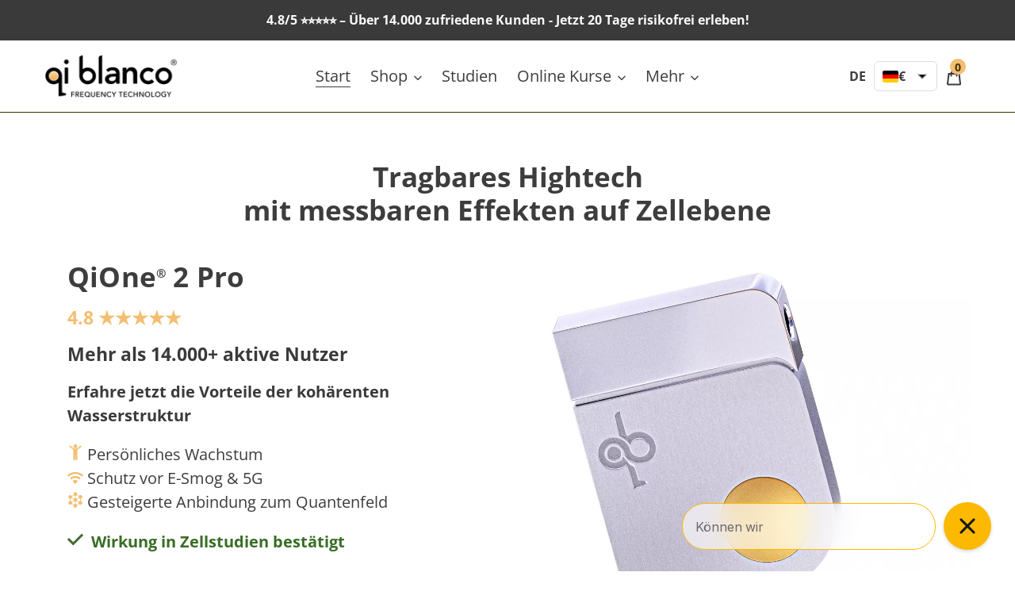

--- FILE ---
content_type: text/html; charset=utf-8
request_url: https://qiblanco.com/?sca_ref=2032606.eIcHw3mkHR
body_size: 72420
content:
<!doctype html>
<html class="no-js" lang="de" >
<head>
  <script
  id="Cookiebot"
  src="https://consent.cookiebot.com/uc.js"
  data-cbid="66dc4c98-f24c-4dfe-a18b-ac77444136c5"
  type="text/javascript"
  defer
></script>
  

    

    

    

    



  <link href="//qiblanco.com/cdn/shop/t/27/assets/masonry.scss?v=141409002651549006631661238562" rel="stylesheet" type="text/css" media="all" />
  <script src="//qiblanco.com/cdn/shop/t/27/assets/masonry.js?v=31196529169873735931661238567" type="text/javascript"></script>
  
  

<script>
  const pageURL = window.location;

  if (pageURL == 'https://qiblanco.com/collections/all?page=2'){
    window.location.replace('https://qiblanco.com')
  }
  if (pageURL == 'https://qiblanco.com/collections/all'){
    window.location.replace('https://qiblanco.com')
  }
</script>

<script>
var head = document.head;
var script = document.createElement('script');
script.type = 'text/javascript';
script.src = "https://t.qiblanco.com/v1/lst/universal-script?ph=5d7ec374b760de265c8e689aea1de481d066f670ad78f9970f2c407e375dcdb6&tag=!clicked&ref_url=" + encodeURI(document.URL) ;
head.appendChild(script);
</script>
      
      <meta charset="utf-8">
      <meta http-equiv="X-UA-Compatible" content="IE=edge,chrome=1">
      <meta name="viewport" content="width=device-width,initial-scale=1">
  <meta name="theme-color" content="#f2bf72">
  <meta name="facebook-domain-verification" content="78rik19w7g7ekhjz4ket6rqpma0o3r" />
  



  <link rel="preconnect" href="https://cdn.shopify.com" crossorigin>
  <link rel="preconnect" href="https://fonts.shopifycdn.com" crossorigin>
  <link rel="preconnect" href="https://monorail-edge.shopifysvc.com">
  <link rel="stylesheet" href="https://cdnjs.cloudflare.com/ajax/libs/font-awesome/4.7.0/css/font-awesome.min.css">
  <link rel="stylesheet" href="https://code.ionicframework.com/ionicons/2.0.1/css/ionicons.min.css">
  
  <script src="https://ajax.googleapis.com/ajax/libs/jquery/2.2.2/jquery.min.js"></script>
  <!-- <script src="https://unpkg.com/masonry-layout@4/dist/masonry.pkgd.js"></script> -->
  
  
<script defer src="https://code.iconify.design/iconify-icon/1.0.2/iconify-icon.min.js"></script>
<script async src="https://cdn.jsdelivr.net/npm/vanilla-lazyload@latest/dist/lazyload.min.js"></script><link rel="preload" href="//qiblanco.com/cdn/shop/t/27/assets/theme.css?v=160635424232598019531756822313" as="style">
  <link rel="preload" href="//qiblanco.com/cdn/shop/t/27/assets/custom.css?v=34260401190492634491765895046" as="style">
  <link rel="preload" href="//qiblanco.com/cdn/shop/t/27/assets/custom.scss?v=29817657461697232031763068393" as="style">
  <link rel="preload" href="//qiblanco.com/cdn/shop/t/27/assets/et-custom.css?v=180146376474980795721666600438" as="style">
  <link rel="preload" as="font" href="//qiblanco.com/cdn/fonts/open_sans/opensans_n4.c32e4d4eca5273f6d4ee95ddf54b5bbb75fc9b61.woff2" type="font/woff2" crossorigin>
  <link rel="preload" as="font" href="//qiblanco.com/cdn/fonts/open_sans/opensans_n4.c32e4d4eca5273f6d4ee95ddf54b5bbb75fc9b61.woff2" type="font/woff2" crossorigin>
  <link rel="preload" as="font" href="//qiblanco.com/cdn/fonts/open_sans/opensans_n7.a9393be1574ea8606c68f4441806b2711d0d13e4.woff2" type="font/woff2" crossorigin>
  <link rel="preload" href="//qiblanco.com/cdn/shop/t/27/assets/theme.js?v=122586142572256055681765129147" as="script">
  <link rel="preload" href="//qiblanco.com/cdn/shop/t/27/assets/lazysizes.js?v=63098554868324070131661238563" as="script">

  <link rel="stylesheet" href="https://cdnjs.cloudflare.com/ajax/libs/font-awesome/4.7.0/css/font-awesome.min.css">
  <link rel="stylesheet" type="text/css" href="//cdn.jsdelivr.net/npm/slick-carousel@1.8.1/slick/slick.css"/>

  <link rel="stylesheet" href="https://cdn.jsdelivr.net/npm/@fancyapps/ui@4.0/dist/fancybox.css"/>
  <script defer type="text/javascript" src="//cdn.jsdelivr.net/npm/slick-carousel@1.8.1/slick/slick.min.js"></script>
  <script async src="https://cdn.jsdelivr.net/npm/@fancyapps/ui@4.0/dist/fancybox.umd.js"></script>
  <script defer src="https://player.vimeo.com/api/player.js"></script><link rel="canonical" href="https://qiblanco.com/"><link rel="shortcut icon" href="//qiblanco.com/cdn/shop/files/Design_ohne_Titel_32x32.png?v=1675200780" type="image/png"><title>Qi Blanco - Life Technology - Jetzt kennenlernen.&ndash; Qi Blanco UG (haftungsbeschränkt)</title><meta name="description" content="Tragbares Hightech mit messbaren Effekten auf Zellebene durch kohärentes Wasser. Für Menschen, die Spitzenleistungen vollbringen wollen. Empfohlen von Unternehmern, Spitzensportler, Lifehacker, Speakern. Mehr Körperaktivität | Persönliches Wachstum | Schutz vor E-Smog"><!-- /snippets/social-meta-tags.liquid -->


<meta property="og:site_name" content="Qi Blanco UG (haftungsbeschränkt)">
<meta property="og:url" content="https://qiblanco.com/">
<meta property="og:title" content="Qi Blanco - Life Technology - Jetzt kennenlernen.">
<meta property="og:type" content="website">
<meta property="og:description" content="Tragbares Hightech mit messbaren Effekten auf Zellebene durch kohärentes Wasser. Für Menschen, die Spitzenleistungen vollbringen wollen. Empfohlen von Unternehmern, Spitzensportler, Lifehacker, Speakern. Mehr Körperaktivität | Persönliches Wachstum | Schutz vor E-Smog">
      <meta property="og:image" content="http://cdn.shopify.com/s/files/1/0279/3095/1750/files/open-graph-cover-only-logo.png?v=1711038256">
      <meta property="og:image:secure_url" content="https://cdn.shopify.com/s/files/1/0279/3095/1750/files/open-graph-cover-only-logo.png?v=1711038256">
      <meta property="og:image:width" content="1200">
      <meta property="og:image:height" content="628">
    



<meta name="twitter:card" content="summary_large_image">
<meta name="twitter:title" content="Qi Blanco - Life Technology - Jetzt kennenlernen.">
<meta name="twitter:description" content="Tragbares Hightech mit messbaren Effekten auf Zellebene durch kohärentes Wasser. Für Menschen, die Spitzenleistungen vollbringen wollen. Empfohlen von Unternehmern, Spitzensportler, Lifehacker, Speakern. Mehr Körperaktivität | Persönliches Wachstum | Schutz vor E-Smog">

  
<style data-shopify>
:root {
    --color-text: #3d3d3d;
    --color-text-rgb: 61, 61, 61;
    --color-body-text: #3a3a3a;
    --color-sale-text: #d69321;
    --color-small-button-text-border: #3a3a3a;
    --color-text-field: #ffffff;
    --color-text-field-text: #000000;
    --color-text-field-text-rgb: 0, 0, 0;

    --color-btn-primary: #f2bf72;
    --color-btn-primary-darker: #eeaa43;
    --color-btn-primary-text: #403006;
    --color-primary-light: #fcf5e5;

    --color-blankstate: rgba(58, 58, 58, 0.35);
    --color-blankstate-border: rgba(58, 58, 58, 0.2);
    --color-blankstate-background: rgba(58, 58, 58, 0.1);

    --color-text-focus:#636363;
    --color-overlay-text-focus:#e6e6e6;
    --color-btn-primary-focus:#eeaa43;
    --color-btn-social-focus:#86640d;
    --color-small-button-text-border-focus:#606060;
    --predictive-search-focus:#f2f2f2;

    --color-body: #ffffff;
    --color-bg: #ffffff;
    --color-bg-rgb: 255, 255, 255;
    --color-bg-alt: rgba(58, 58, 58, 0.05);
    --color-bg-currency-selector: rgba(58, 58, 58, 0.2);

    --color-overlay-title-text: #ffffff;
    --color-image-overlay: #050f21;
    --color-image-overlay-rgb: 5, 15, 33;--opacity-image-overlay: 0.4;--hover-overlay-opacity: 0.8;

    --color-border: #403006;
    --color-border-form: #cccccc;
    --color-border-form-darker: #b3b3b3;

    --svg-select-icon: url(//qiblanco.com/cdn/shop/t/27/assets/ico-select.svg?v=29003672709104678581661238567);
    --slick-img-url: url(//qiblanco.com/cdn/shop/t/27/assets/ajax-loader.gif?v=41356863302472015721661238568);

    --font-weight-body--bold: 700;
    --font-weight-body--bolder: 700;

    --font-stack-header: "Open Sans", sans-serif;
    --font-style-header: normal;
    --font-weight-header: 400;

    --font-stack-body: "Open Sans", sans-serif;
    --font-style-body: normal;
    --font-weight-body: 400;

    --font-size-header: 26;

    --font-size-base: 20;

    --font-h1-desktop: 35;
    --font-h1-mobile: 32;
    --font-h2-desktop: 23;
    --font-h2-mobile: 21;
    --font-h3-mobile: 20;
    --font-h4-desktop: 17;
    --font-h4-mobile: 15;
    --font-h5-desktop: 15;
    --font-h5-mobile: 13;
    --font-h6-desktop: 14;
    --font-h6-mobile: 12;

    --font-mega-title-large-desktop: 65;

    --font-rich-text-large: 23;
    --font-rich-text-small: 17;

    
--color-video-bg: #f2f2f2;

    
    --global-color-image-loader-primary: rgba(61, 61, 61, 0.06);
    --global-color-image-loader-secondary: rgba(61, 61, 61, 0.12);
  }
</style>


  <style>*,::after,::before{box-sizing:border-box}body{margin:0}body,html{background-color:var(--color-body)}body,button{font-size:calc(var(--font-size-base) * 1px);font-family:var(--font-stack-body);font-style:var(--font-style-body);font-weight:var(--font-weight-body);color:var(--color-text);line-height:1.5}body,button{-webkit-font-smoothing:antialiased;-webkit-text-size-adjust:100%}.border-bottom{border-bottom:1px solid var(--color-border)}.btn--link{background-color:transparent;border:0;margin:0;color:var(--color-text);text-align:left}.text-right{text-align:right}.icon{display:inline-block;width:20px;height:20px;vertical-align:middle;fill:currentColor}.icon__fallback-text,.visually-hidden{position:absolute!important;overflow:hidden;clip:rect(0 0 0 0);height:1px;width:1px;margin:-1px;padding:0;border:0}svg.icon:not(.icon--full-color) circle,svg.icon:not(.icon--full-color) ellipse,svg.icon:not(.icon--full-color) g,svg.icon:not(.icon--full-color) line,svg.icon:not(.icon--full-color) path,svg.icon:not(.icon--full-color) polygon,svg.icon:not(.icon--full-color) polyline,svg.icon:not(.icon--full-color) rect,symbol.icon:not(.icon--full-color) circle,symbol.icon:not(.icon--full-color) ellipse,symbol.icon:not(.icon--full-color) g,symbol.icon:not(.icon--full-color) line,symbol.icon:not(.icon--full-color) path,symbol.icon:not(.icon--full-color) polygon,symbol.icon:not(.icon--full-color) polyline,symbol.icon:not(.icon--full-color) rect{fill:inherit;stroke:inherit}li{list-style:none}.list--inline{padding:0;margin:0}.list--inline>li{display:inline-block;margin-bottom:0;vertical-align:middle}a{color:var(--color-text);text-decoration:none}.h1,.h2,h1,h2{margin:0 0 17.5px;font-family:var(--font-stack-header);font-style:var(--font-style-header);font-weight:var(--font-weight-header);line-height:1.2;overflow-wrap:break-word;word-wrap:break-word}.h1 a,.h2 a,h1 a,h2 a{color:inherit;text-decoration:none;font-weight:inherit}.h1,h1{font-size:calc(((var(--font-h1-desktop))/ (var(--font-size-base))) * 1em);text-transform:none;letter-spacing:0}@media only screen and (max-width:749px){.h1,h1{font-size:calc(((var(--font-h1-mobile))/ (var(--font-size-base))) * 1em)}}.h2,h2{font-size:calc(((var(--font-h2-desktop))/ (var(--font-size-base))) * 1em);text-transform:uppercase;letter-spacing:.1em}@media only screen and (max-width:749px){.h2,h2{font-size:calc(((var(--font-h2-mobile))/ (var(--font-size-base))) * 1em)}}p{color:var(--color-body-text);margin:0 0 19.44444px}@media only screen and (max-width:749px){p{font-size:calc(((var(--font-size-base) - 1)/ (var(--font-size-base))) * 1em)}}p:last-child{margin-bottom:0}@media only screen and (max-width:749px){.small--hide{display:none!important}}.grid{list-style:none;margin:0;padding:0;margin-left:-30px}.grid::after{content:'';display:table;clear:both}@media only screen and (max-width:749px){.grid{margin-left:-22px}}.grid::after{content:'';display:table;clear:both}.grid--no-gutters{margin-left:0}.grid--no-gutters .grid__item{padding-left:0}.grid--table{display:table;table-layout:fixed;width:100%}.grid--table>.grid__item{float:none;display:table-cell;vertical-align:middle}.grid__item{float:left;padding-left:30px;width:100%}@media only screen and (max-width:749px){.grid__item{padding-left:22px}}.grid__item[class*="--push"]{position:relative}@media only screen and (min-width:750px){.medium-up--one-quarter{width:25%}.medium-up--push-one-third{width:33.33%}.medium-up--one-half{width:50%}.medium-up--push-one-third{left:33.33%;position:relative}}.site-header{position:relative;background-color:var(--color-body)}@media only screen and (max-width:749px){.site-header{border-bottom:1px solid var(--color-border)}}@media only screen and (min-width:750px){.site-header.logo--center{padding-top:30px}}.site-header__logo{margin:15px 0}.logo-align--center .site-header__logo{text-align:center;margin:0 auto}@media only screen and (max-width:749px){.logo-align--center .site-header__logo{text-align:left;margin:15px 0}}@media only screen and (max-width:749px){.site-header__logo{padding-left:22px;text-align:left}.site-header__logo img{margin:0}}.site-header__logo-link{display:inline-block;word-break:break-word}@media only screen and (min-width:750px){.logo-align--center .site-header__logo-link{margin:0 auto}}.site-header__logo-image{display:block}@media only screen and (min-width:750px){.site-header__logo-image{margin:0 auto}}.site-header__logo-image img{width:100%}.site-header__logo-image--centered img{margin:0 auto}.site-header__logo img{display:block}.site-header__icons{position:relative;white-space:nowrap}@media only screen and (max-width:749px){.site-header__icons{width:auto;padding-right:13px}.site-header__icons .btn--link,.site-header__icons .site-header__cart{font-size:calc(((var(--font-size-base))/ (var(--font-size-base))) * 1em)}}.site-header__icons-wrapper{position:relative;display:-webkit-flex;display:-ms-flexbox;display:flex;width:100%;-ms-flex-align:center;-webkit-align-items:center;-moz-align-items:center;-ms-align-items:center;-o-align-items:center;align-items:center;-webkit-justify-content:flex-end;-ms-justify-content:flex-end;justify-content:flex-end}.site-header__account,.site-header__cart,.site-header__search{position:relative}.site-header__search.site-header__icon{display:none}@media only screen and (min-width:1400px){.site-header__search.site-header__icon{display:block}}.site-header__search-toggle{display:block}@media only screen and (min-width:750px){.site-header__account,.site-header__cart{padding:10px 11px}}.site-header__cart-title,.site-header__search-title{position:absolute!important;overflow:hidden;clip:rect(0 0 0 0);height:1px;width:1px;margin:-1px;padding:0;border:0;display:block;vertical-align:middle}.site-header__cart-title{margin-right:3px}.site-header__cart-count{display:flex;align-items:center;justify-content:center;position:absolute;right:.4rem;top:.2rem;font-weight:700;background-color:var(--color-btn-primary);color:var(--color-btn-primary-text);border-radius:50%;min-width:1em;height:1em}.site-header__cart-count span{font-family:HelveticaNeue,"Helvetica Neue",Helvetica,Arial,sans-serif;font-size:calc(11em / 16);line-height:1}@media only screen and (max-width:749px){.site-header__cart-count{top:calc(7em / 16);right:0;border-radius:50%;min-width:calc(19em / 16);height:calc(19em / 16)}}@media only screen and (max-width:749px){.site-header__cart-count span{padding:.25em calc(6em / 16);font-size:12px}}.site-header__menu{display:none}@media only screen and (max-width:749px){.site-header__icon{display:inline-block;vertical-align:middle;padding:10px 11px;margin:0}}@media only screen and (min-width:750px){.site-header__icon .icon-search{margin-right:3px}}.announcement-bar{z-index:10;position:relative;text-align:center;border-bottom:1px solid transparent;padding:2px}.announcement-bar__link{display:block}.announcement-bar__message{display:block;padding:11px 22px;font-size:calc(((16)/ (var(--font-size-base))) * 1em);font-weight:var(--font-weight-header)}@media only screen and (min-width:750px){.announcement-bar__message{padding-left:55px;padding-right:55px}}.site-nav{position:relative;padding:0;text-align:center;margin:25px 0}.site-nav a{padding:3px 10px}.site-nav__link{display:block;white-space:nowrap}.site-nav--centered .site-nav__link{padding-top:0}.site-nav__link .icon-chevron-down{width:calc(8em / 16);height:calc(8em / 16);margin-left:.5rem}.site-nav__label{border-bottom:1px solid transparent}.site-nav__link--active .site-nav__label{border-bottom-color:var(--color-text)}.site-nav__link--button{border:none;background-color:transparent;padding:3px 10px}.site-header__mobile-nav{z-index:11;position:relative;background-color:var(--color-body)}@media only screen and (max-width:749px){.site-header__mobile-nav{display:-webkit-flex;display:-ms-flexbox;display:flex;width:100%;-ms-flex-align:center;-webkit-align-items:center;-moz-align-items:center;-ms-align-items:center;-o-align-items:center;align-items:center}}.mobile-nav--open .icon-close{display:none}.main-content{opacity:0}.main-content .shopify-section{display:none}.main-content .shopify-section:first-child{display:inherit}.critical-hidden{display:none}</style>

  <link href="//qiblanco.com/cdn/shop/t/27/assets/custom.scss.css?v=29817657461697232031763068393" rel="stylesheet" type="text/css" media="all" />

  <script>
    window.performance.mark('debut:theme_stylesheet_loaded.start');

    function onLoadStylesheet() {
      performance.mark('debut:theme_stylesheet_loaded.end');
      performance.measure('debut:theme_stylesheet_loaded', 'debut:theme_stylesheet_loaded.start', 'debut:theme_stylesheet_loaded.end');

      var url = "//qiblanco.com/cdn/shop/t/27/assets/theme.css?v=160635424232598019531756822313";
      var link = document.querySelector('link[href="' + url + '"]');
      link.loaded = true;
      link.dispatchEvent(new Event('load'));
    }
  </script>

  <link rel="stylesheet" href="//qiblanco.com/cdn/shop/t/27/assets/theme.css?v=160635424232598019531756822313" type="text/css" media="print" onload="this.media='all';onLoadStylesheet()">
  <link rel="stylesheet" href="//qiblanco.com/cdn/shop/t/27/assets/custom.scss?v=29817657461697232031763068393" type="text/css" media="print" onload="this.media='all';onLoadStylesheet()">
  <link rel="stylesheet" href="//qiblanco.com/cdn/shop/t/27/assets/custom.css?v=34260401190492634491765895046" type="text/css" media="print" onload="this.media='all';onLoadStylesheet()">
  <link rel="stylesheet" href="//qiblanco.com/cdn/shop/t/27/assets/et-custom.css?v=180146376474980795721666600438" type="text/css" media="print" onload="this.media='all';onLoadStylesheet()">
  <style>
    @font-face {
  font-family: "Open Sans";
  font-weight: 400;
  font-style: normal;
  font-display: swap;
  src: url("//qiblanco.com/cdn/fonts/open_sans/opensans_n4.c32e4d4eca5273f6d4ee95ddf54b5bbb75fc9b61.woff2") format("woff2"),
       url("//qiblanco.com/cdn/fonts/open_sans/opensans_n4.5f3406f8d94162b37bfa232b486ac93ee892406d.woff") format("woff");
}

    @font-face {
  font-family: "Open Sans";
  font-weight: 400;
  font-style: normal;
  font-display: swap;
  src: url("//qiblanco.com/cdn/fonts/open_sans/opensans_n4.c32e4d4eca5273f6d4ee95ddf54b5bbb75fc9b61.woff2") format("woff2"),
       url("//qiblanco.com/cdn/fonts/open_sans/opensans_n4.5f3406f8d94162b37bfa232b486ac93ee892406d.woff") format("woff");
}

    @font-face {
  font-family: "Open Sans";
  font-weight: 700;
  font-style: normal;
  font-display: swap;
  src: url("//qiblanco.com/cdn/fonts/open_sans/opensans_n7.a9393be1574ea8606c68f4441806b2711d0d13e4.woff2") format("woff2"),
       url("//qiblanco.com/cdn/fonts/open_sans/opensans_n7.7b8af34a6ebf52beb1a4c1d8c73ad6910ec2e553.woff") format("woff");
}

    @font-face {
  font-family: "Open Sans";
  font-weight: 700;
  font-style: normal;
  font-display: swap;
  src: url("//qiblanco.com/cdn/fonts/open_sans/opensans_n7.a9393be1574ea8606c68f4441806b2711d0d13e4.woff2") format("woff2"),
       url("//qiblanco.com/cdn/fonts/open_sans/opensans_n7.7b8af34a6ebf52beb1a4c1d8c73ad6910ec2e553.woff") format("woff");
}

    @font-face {
  font-family: "Open Sans";
  font-weight: 400;
  font-style: italic;
  font-display: swap;
  src: url("//qiblanco.com/cdn/fonts/open_sans/opensans_i4.6f1d45f7a46916cc95c694aab32ecbf7509cbf33.woff2") format("woff2"),
       url("//qiblanco.com/cdn/fonts/open_sans/opensans_i4.4efaa52d5a57aa9a57c1556cc2b7465d18839daa.woff") format("woff");
}

    @font-face {
  font-family: "Open Sans";
  font-weight: 700;
  font-style: italic;
  font-display: swap;
  src: url("//qiblanco.com/cdn/fonts/open_sans/opensans_i7.916ced2e2ce15f7fcd95d196601a15e7b89ee9a4.woff2") format("woff2"),
       url("//qiblanco.com/cdn/fonts/open_sans/opensans_i7.99a9cff8c86ea65461de497ade3d515a98f8b32a.woff") format("woff");
}

  </style>
  <script src="https://cdn.jsdelivr.net/npm/axios/dist/axios.min.js"></script>

  <script>
    var theme = {
      breakpoints: {
        medium: 750,
        large: 990,
        widescreen: 1400
      },
      strings: {
        addToCart: "In den Warenkorb legen",
        soldOut: "Ausverkauft",
        unavailable: "Nicht verfügbar",
        regularPrice: "Normaler Preis",
        salePrice: "Sonderpreis",
        sale: "Angebot",
        fromLowestPrice: "von [price]",
        vendor: "Verkäufer",
        showMore: "Mehr anzeigen",
        showLess: "Weniger anzeigen",
        searchFor: "Suchen nach",
        addressError: "Kann die Adresse nicht finden",
        addressNoResults: "Keine Ergebnisse für diese Adresse",
        addressQueryLimit: "Du hast die Nutzungsgrenze der Google-API überschritten. Du solltest über ein Upgrade auf einen \u003ca href=\"https:\/\/developers.google.com\/maps\/premium\/usage-limits\"\u003ePremium-Plan\u003c\/a\u003e nachdenken.",
        authError: "Es gab ein Problem bei der Authentifizierung deineses Google Maps-Kontos.",
        newWindow: "Öffnet ein neues Fenster.",
        external: "Öffnet externe Website.",
        newWindowExternal: "Öffnet externe Website in einem neuen Fenster.",
        removeLabel: "[product] entfernen",
        update: "Warenkorb aktualisieren",
        quantity: "Menge",
        discountedTotal: "Gesamtrabatt",
        regularTotal: "Normaler Gesamtpreis",
        priceColumn: "Rabattdetails findest du in der Preisspalte.",
        quantityMinimumMessage: "Die Menge muss 1 oder mehr sein",
        cartError: "Beim Aktualisieren des Warenkorbs ist ein Fehler aufgetreten. Bitte versuche es erneut.",
        removedItemMessage: "\u003cspan class=\"cart__removed-product-details\"\u003e([quantity]) [link]\u003c\/span\u003e aus deinem Warenkorb entfernt.",
        unitPrice: "Einzelpreis",
        unitPriceSeparator: "pro",
        oneCartCount: "1 Artikel",
        otherCartCount: "[count] Produkte",
        quantityLabel: "Menge: [count]",
        products: "Produkte",
        loading: "Wird geladen",
        number_of_results: "[result_number] von [results_count]",
        number_of_results_found: "[results_count] Ergebnisse gefunden",
        one_result_found: "1 Ergebnis gefunden"
      },
      moneyFormat: "{{ amount_no_decimals }},- €",
      moneyFormatWithCurrency: "{{ amount_no_decimals }} EUR",
      settings: {
        predictiveSearchEnabled: true,
        predictiveSearchShowPrice: false,
        predictiveSearchShowVendor: false
      },
      stylesheet: "//qiblanco.com/cdn/shop/t/27/assets/theme.css?v=160635424232598019531756822313"
    }

    document.documentElement.className = document.documentElement.className.replace('no-js', 'js');
  </script><script src="//qiblanco.com/cdn/shop/t/27/assets/theme.js?v=122586142572256055681765129147" defer="defer"></script>
  <script src="//qiblanco.com/cdn/shop/t/27/assets/lazysizes.js?v=63098554868324070131661238563" async="async"></script>

  <script type="text/javascript">
    if (window.MSInputMethodContext && document.documentMode) {
      var scripts = document.getElementsByTagName('script')[0];
      var polyfill = document.createElement("script");
      polyfill.defer = true;
      polyfill.src = "//qiblanco.com/cdn/shop/t/27/assets/ie11CustomProperties.min.js?v=184246994419302613401661238567";
      scripts.parentNode.insertBefore(polyfill, scripts);
    }
  </script>

  <script>window.performance && window.performance.mark && window.performance.mark('shopify.content_for_header.start');</script><meta name="google-site-verification" content="R64lHOBMYof1gqj62nQS9VKZfnXV7SUe0PHlcw7B-xU">
<meta id="shopify-digital-wallet" name="shopify-digital-wallet" content="/27930951750/digital_wallets/dialog">
<meta name="shopify-checkout-api-token" content="635a8bfcb34425f23944da874bcec5cd">
<meta id="in-context-paypal-metadata" data-shop-id="27930951750" data-venmo-supported="false" data-environment="production" data-locale="de_DE" data-paypal-v4="true" data-currency="EUR">
<script async="async" src="/checkouts/internal/preloads.js?locale=de-DE"></script>
<script id="apple-pay-shop-capabilities" type="application/json">{"shopId":27930951750,"countryCode":"DE","currencyCode":"EUR","merchantCapabilities":["supports3DS"],"merchantId":"gid:\/\/shopify\/Shop\/27930951750","merchantName":"Qi Blanco UG (haftungsbeschränkt)","requiredBillingContactFields":["postalAddress","email","phone"],"requiredShippingContactFields":["postalAddress","email","phone"],"shippingType":"shipping","supportedNetworks":["visa","maestro","masterCard","amex"],"total":{"type":"pending","label":"Qi Blanco UG (haftungsbeschränkt)","amount":"1.00"},"shopifyPaymentsEnabled":true,"supportsSubscriptions":true}</script>
<script id="shopify-features" type="application/json">{"accessToken":"635a8bfcb34425f23944da874bcec5cd","betas":["rich-media-storefront-analytics"],"domain":"qiblanco.com","predictiveSearch":true,"shopId":27930951750,"locale":"de"}</script>
<script>var Shopify = Shopify || {};
Shopify.shop = "qi-blanco.myshopify.com";
Shopify.locale = "de";
Shopify.currency = {"active":"EUR","rate":"1.0"};
Shopify.country = "DE";
Shopify.theme = {"name":"qiblanco-2022\/main","id":133331321100,"schema_name":"Debut","schema_version":"17.9.2","theme_store_id":null,"role":"main"};
Shopify.theme.handle = "null";
Shopify.theme.style = {"id":null,"handle":null};
Shopify.cdnHost = "qiblanco.com/cdn";
Shopify.routes = Shopify.routes || {};
Shopify.routes.root = "/";</script>
<script type="module">!function(o){(o.Shopify=o.Shopify||{}).modules=!0}(window);</script>
<script>!function(o){function n(){var o=[];function n(){o.push(Array.prototype.slice.apply(arguments))}return n.q=o,n}var t=o.Shopify=o.Shopify||{};t.loadFeatures=n(),t.autoloadFeatures=n()}(window);</script>
<script id="shop-js-analytics" type="application/json">{"pageType":"index"}</script>
<script defer="defer" async type="module" src="//qiblanco.com/cdn/shopifycloud/shop-js/modules/v2/client.init-shop-cart-sync_HUjMWWU5.de.esm.js"></script>
<script defer="defer" async type="module" src="//qiblanco.com/cdn/shopifycloud/shop-js/modules/v2/chunk.common_QpfDqRK1.esm.js"></script>
<script type="module">
  await import("//qiblanco.com/cdn/shopifycloud/shop-js/modules/v2/client.init-shop-cart-sync_HUjMWWU5.de.esm.js");
await import("//qiblanco.com/cdn/shopifycloud/shop-js/modules/v2/chunk.common_QpfDqRK1.esm.js");

  window.Shopify.SignInWithShop?.initShopCartSync?.({"fedCMEnabled":true,"windoidEnabled":true});

</script>
<script>(function() {
  var isLoaded = false;
  function asyncLoad() {
    if (isLoaded) return;
    isLoaded = true;
    var urls = ["https:\/\/cdn.grw.reputon.com\/assets\/widget.js?shop=qi-blanco.myshopify.com","\/\/cdn.shopify.com\/proxy\/707c83bcd9ea025df15590212a716cfeac8b6882a3933646dfa70adfc7cf896c\/qiblanco.activehosted.com\/js\/site-tracking.php?shop=qi-blanco.myshopify.com\u0026sp-cache-control=cHVibGljLCBtYXgtYWdlPTkwMA","https:\/\/s3.eu-west-1.amazonaws.com\/production-klarna-il-shopify-osm\/ad48c24c2eb5dbaad0c86c6a2a5d0af96862a476\/qi-blanco.myshopify.com-1718091033273.js?shop=qi-blanco.myshopify.com","\/\/cdn.shopify.com\/proxy\/707c83bcd9ea025df15590212a716cfeac8b6882a3933646dfa70adfc7cf896c\/qiblanco.activehosted.com\/js\/site-tracking.php?shop=qi-blanco.myshopify.com\u0026sp-cache-control=cHVibGljLCBtYXgtYWdlPTkwMA"];
    for (var i = 0; i < urls.length; i++) {
      var s = document.createElement('script');
      s.type = 'text/javascript';
      s.async = true;
      s.src = urls[i];
      var x = document.getElementsByTagName('script')[0];
      x.parentNode.insertBefore(s, x);
    }
  };
  if(window.attachEvent) {
    window.attachEvent('onload', asyncLoad);
  } else {
    window.addEventListener('load', asyncLoad, false);
  }
})();</script>
<script id="__st">var __st={"a":27930951750,"offset":3600,"reqid":"ef12873d-3bd5-43a4-880c-c7cb901b3abb-1768799853","pageurl":"qiblanco.com\/?sca_ref=2032606.eIcHw3mkHR","u":"5a7affa9e30b","p":"home"};</script>
<script>window.ShopifyPaypalV4VisibilityTracking = true;</script>
<script id="captcha-bootstrap">!function(){'use strict';const t='contact',e='account',n='new_comment',o=[[t,t],['blogs',n],['comments',n],[t,'customer']],c=[[e,'customer_login'],[e,'guest_login'],[e,'recover_customer_password'],[e,'create_customer']],r=t=>t.map((([t,e])=>`form[action*='/${t}']:not([data-nocaptcha='true']) input[name='form_type'][value='${e}']`)).join(','),a=t=>()=>t?[...document.querySelectorAll(t)].map((t=>t.form)):[];function s(){const t=[...o],e=r(t);return a(e)}const i='password',u='form_key',d=['recaptcha-v3-token','g-recaptcha-response','h-captcha-response',i],f=()=>{try{return window.sessionStorage}catch{return}},m='__shopify_v',_=t=>t.elements[u];function p(t,e,n=!1){try{const o=window.sessionStorage,c=JSON.parse(o.getItem(e)),{data:r}=function(t){const{data:e,action:n}=t;return t[m]||n?{data:e,action:n}:{data:t,action:n}}(c);for(const[e,n]of Object.entries(r))t.elements[e]&&(t.elements[e].value=n);n&&o.removeItem(e)}catch(o){console.error('form repopulation failed',{error:o})}}const l='form_type',E='cptcha';function T(t){t.dataset[E]=!0}const w=window,h=w.document,L='Shopify',v='ce_forms',y='captcha';let A=!1;((t,e)=>{const n=(g='f06e6c50-85a8-45c8-87d0-21a2b65856fe',I='https://cdn.shopify.com/shopifycloud/storefront-forms-hcaptcha/ce_storefront_forms_captcha_hcaptcha.v1.5.2.iife.js',D={infoText:'Durch hCaptcha geschützt',privacyText:'Datenschutz',termsText:'Allgemeine Geschäftsbedingungen'},(t,e,n)=>{const o=w[L][v],c=o.bindForm;if(c)return c(t,g,e,D).then(n);var r;o.q.push([[t,g,e,D],n]),r=I,A||(h.body.append(Object.assign(h.createElement('script'),{id:'captcha-provider',async:!0,src:r})),A=!0)});var g,I,D;w[L]=w[L]||{},w[L][v]=w[L][v]||{},w[L][v].q=[],w[L][y]=w[L][y]||{},w[L][y].protect=function(t,e){n(t,void 0,e),T(t)},Object.freeze(w[L][y]),function(t,e,n,w,h,L){const[v,y,A,g]=function(t,e,n){const i=e?o:[],u=t?c:[],d=[...i,...u],f=r(d),m=r(i),_=r(d.filter((([t,e])=>n.includes(e))));return[a(f),a(m),a(_),s()]}(w,h,L),I=t=>{const e=t.target;return e instanceof HTMLFormElement?e:e&&e.form},D=t=>v().includes(t);t.addEventListener('submit',(t=>{const e=I(t);if(!e)return;const n=D(e)&&!e.dataset.hcaptchaBound&&!e.dataset.recaptchaBound,o=_(e),c=g().includes(e)&&(!o||!o.value);(n||c)&&t.preventDefault(),c&&!n&&(function(t){try{if(!f())return;!function(t){const e=f();if(!e)return;const n=_(t);if(!n)return;const o=n.value;o&&e.removeItem(o)}(t);const e=Array.from(Array(32),(()=>Math.random().toString(36)[2])).join('');!function(t,e){_(t)||t.append(Object.assign(document.createElement('input'),{type:'hidden',name:u})),t.elements[u].value=e}(t,e),function(t,e){const n=f();if(!n)return;const o=[...t.querySelectorAll(`input[type='${i}']`)].map((({name:t})=>t)),c=[...d,...o],r={};for(const[a,s]of new FormData(t).entries())c.includes(a)||(r[a]=s);n.setItem(e,JSON.stringify({[m]:1,action:t.action,data:r}))}(t,e)}catch(e){console.error('failed to persist form',e)}}(e),e.submit())}));const S=(t,e)=>{t&&!t.dataset[E]&&(n(t,e.some((e=>e===t))),T(t))};for(const o of['focusin','change'])t.addEventListener(o,(t=>{const e=I(t);D(e)&&S(e,y())}));const B=e.get('form_key'),M=e.get(l),P=B&&M;t.addEventListener('DOMContentLoaded',(()=>{const t=y();if(P)for(const e of t)e.elements[l].value===M&&p(e,B);[...new Set([...A(),...v().filter((t=>'true'===t.dataset.shopifyCaptcha))])].forEach((e=>S(e,t)))}))}(h,new URLSearchParams(w.location.search),n,t,e,['guest_login'])})(!0,!0)}();</script>
<script integrity="sha256-4kQ18oKyAcykRKYeNunJcIwy7WH5gtpwJnB7kiuLZ1E=" data-source-attribution="shopify.loadfeatures" defer="defer" src="//qiblanco.com/cdn/shopifycloud/storefront/assets/storefront/load_feature-a0a9edcb.js" crossorigin="anonymous"></script>
<script data-source-attribution="shopify.dynamic_checkout.dynamic.init">var Shopify=Shopify||{};Shopify.PaymentButton=Shopify.PaymentButton||{isStorefrontPortableWallets:!0,init:function(){window.Shopify.PaymentButton.init=function(){};var t=document.createElement("script");t.src="https://qiblanco.com/cdn/shopifycloud/portable-wallets/latest/portable-wallets.de.js",t.type="module",document.head.appendChild(t)}};
</script>
<script data-source-attribution="shopify.dynamic_checkout.buyer_consent">
  function portableWalletsHideBuyerConsent(e){var t=document.getElementById("shopify-buyer-consent"),n=document.getElementById("shopify-subscription-policy-button");t&&n&&(t.classList.add("hidden"),t.setAttribute("aria-hidden","true"),n.removeEventListener("click",e))}function portableWalletsShowBuyerConsent(e){var t=document.getElementById("shopify-buyer-consent"),n=document.getElementById("shopify-subscription-policy-button");t&&n&&(t.classList.remove("hidden"),t.removeAttribute("aria-hidden"),n.addEventListener("click",e))}window.Shopify?.PaymentButton&&(window.Shopify.PaymentButton.hideBuyerConsent=portableWalletsHideBuyerConsent,window.Shopify.PaymentButton.showBuyerConsent=portableWalletsShowBuyerConsent);
</script>
<script data-source-attribution="shopify.dynamic_checkout.cart.bootstrap">document.addEventListener("DOMContentLoaded",(function(){function t(){return document.querySelector("shopify-accelerated-checkout-cart, shopify-accelerated-checkout")}if(t())Shopify.PaymentButton.init();else{new MutationObserver((function(e,n){t()&&(Shopify.PaymentButton.init(),n.disconnect())})).observe(document.body,{childList:!0,subtree:!0})}}));
</script>
<link id="shopify-accelerated-checkout-styles" rel="stylesheet" media="screen" href="https://qiblanco.com/cdn/shopifycloud/portable-wallets/latest/accelerated-checkout-backwards-compat.css" crossorigin="anonymous">
<style id="shopify-accelerated-checkout-cart">
        #shopify-buyer-consent {
  margin-top: 1em;
  display: inline-block;
  width: 100%;
}

#shopify-buyer-consent.hidden {
  display: none;
}

#shopify-subscription-policy-button {
  background: none;
  border: none;
  padding: 0;
  text-decoration: underline;
  font-size: inherit;
  cursor: pointer;
}

#shopify-subscription-policy-button::before {
  box-shadow: none;
}

      </style>

<script>window.performance && window.performance.mark && window.performance.mark('shopify.content_for_header.end');</script>
  <script>
function feedback() {
  const p = window.Shopify.customerPrivacy;
  console.log(`Tracking ${p.userCanBeTracked() ? "en" : "dis"}abled`);
}
window.Shopify.loadFeatures(
  [
    {
      name: "consent-tracking-api",
      version: "0.1",
    },
  ],
  function (error) {
    if (error) throw error;
    if ("Cookiebot" in window)
      window.Shopify.customerPrivacy.setTrackingConsent({
        "analytics": false,
        "marketing": false,
        "preferences": false,
        "sale_of_data": false,
      }, () => console.log("Awaiting consent")
    );
  }
);
window.addEventListener("CookiebotOnConsentReady", function () {
  const C = Cookiebot.consent;
  window.Shopify.customerPrivacy.setTrackingConsent({
      "analytics": C["statistics"],
      "marketing": C["marketing"],
      "preferences": C["preferences"],
      "sale_of_data": C["marketing"],
    }, () => console.log("Consent captured")
  );
});
</script>
<!-- "snippets/judgeme_core.liquid" was not rendered, the associated app was uninstalled -->
<script src="//cdn.jsdelivr.net/npm/hls.js@latest"></script>
<!-- Hotjar Tracking Code for qiblanco.com -->
<script>
    (function(h,o,t,j,a,r){
        h.hj=h.hj||function(){(h.hj.q=h.hj.q||[]).push(arguments)};
        h._hjSettings={hjid:1218483,hjsv:6};
        a=o.getElementsByTagName('head')[0];
        r=o.createElement('script');r.async=1;
        r.src=t+h._hjSettings.hjid+j+h._hjSettings.hjsv;
        a.appendChild(r);
    })(window,document,'https://static.hotjar.com/c/hotjar-','.js?sv=');
</script>
<!-- BEGIN app block: shopify://apps/gorgias-live-chat-helpdesk/blocks/gorgias/a66db725-7b96-4e3f-916e-6c8e6f87aaaa -->
<script defer data-gorgias-loader-chat src="https://config.gorgias.chat/bundle-loader/shopify/qi-blanco.myshopify.com"></script>


<script defer data-gorgias-loader-convert  src="https://cdn.9gtb.com/loader.js"></script>


<script defer data-gorgias-loader-mailto-replace  src="https://config.gorgias.help/api/contact-forms/replace-mailto-script.js?shopName=qi-blanco"></script>


<!-- END app block --><!-- BEGIN app block: shopify://apps/uppromote-affiliate/blocks/core-script/64c32457-930d-4cb9-9641-e24c0d9cf1f4 --><!-- BEGIN app snippet: core-metafields-setting --><!--suppress ES6ConvertVarToLetConst -->
<script type="application/json" id="core-uppromote-settings">{"app_env":{"env":"production"},"message_bar_setting":{"referral_enable":0,"referral_content":"You're shopping with {affiliate_name}!","referral_font":"Poppins","referral_font_size":14,"referral_text_color":"#ffffff","referral_background_color":"#e1b105","not_referral_enable":0,"not_referral_content":"Enjoy your time.","not_referral_font":"Poppins","not_referral_font_size":14,"not_referral_text_color":"#ffffff","not_referral_background_color":"#338FB1"}}</script>
<script type="application/json" id="core-uppromote-cart">{"note":null,"attributes":{},"original_total_price":0,"total_price":0,"total_discount":0,"total_weight":0.0,"item_count":0,"items":[],"requires_shipping":false,"currency":"EUR","items_subtotal_price":0,"cart_level_discount_applications":[],"checkout_charge_amount":0}</script>
<script id="core-uppromote-quick-store-tracking-vars">
    function getDocumentContext(){const{href:a,hash:b,host:c,hostname:d,origin:e,pathname:f,port:g,protocol:h,search:i}=window.location,j=document.referrer,k=document.characterSet,l=document.title;return{location:{href:a,hash:b,host:c,hostname:d,origin:e,pathname:f,port:g,protocol:h,search:i},referrer:j||document.location.href,characterSet:k,title:l}}function getNavigatorContext(){const{language:a,cookieEnabled:b,languages:c,userAgent:d}=navigator;return{language:a,cookieEnabled:b,languages:c,userAgent:d}}function getWindowContext(){const{innerHeight:a,innerWidth:b,outerHeight:c,outerWidth:d,origin:e,screen:{height:j,width:k},screenX:f,screenY:g,scrollX:h,scrollY:i}=window;return{innerHeight:a,innerWidth:b,outerHeight:c,outerWidth:d,origin:e,screen:{screenHeight:j,screenWidth:k},screenX:f,screenY:g,scrollX:h,scrollY:i,location:getDocumentContext().location}}function getContext(){return{document:getDocumentContext(),navigator:getNavigatorContext(),window:getWindowContext()}}
    if (window.location.href.includes('?sca_ref=')) {
        localStorage.setItem('__up_lastViewedPageContext', JSON.stringify({
            context: getContext(),
            timestamp: new Date().toISOString(),
        }))
    }
</script>

<script id="core-uppromote-setting-booster">
    var UpPromoteCoreSettings = JSON.parse(document.getElementById('core-uppromote-settings').textContent)
    UpPromoteCoreSettings.currentCart = JSON.parse(document.getElementById('core-uppromote-cart')?.textContent || '{}')
    const idToClean = ['core-uppromote-settings', 'core-uppromote-cart', 'core-uppromote-setting-booster', 'core-uppromote-quick-store-tracking-vars']
    idToClean.forEach(id => {
        document.getElementById(id)?.remove()
    })
</script>
<!-- END app snippet -->


<!-- END app block --><script src="https://cdn.shopify.com/extensions/019bc4a6-eb4b-7d07-80ed-0d44dde74f8b/app-105/assets/core.min.js" type="text/javascript" defer="defer"></script>
<link href="https://monorail-edge.shopifysvc.com" rel="dns-prefetch">
<script>(function(){if ("sendBeacon" in navigator && "performance" in window) {try {var session_token_from_headers = performance.getEntriesByType('navigation')[0].serverTiming.find(x => x.name == '_s').description;} catch {var session_token_from_headers = undefined;}var session_cookie_matches = document.cookie.match(/_shopify_s=([^;]*)/);var session_token_from_cookie = session_cookie_matches && session_cookie_matches.length === 2 ? session_cookie_matches[1] : "";var session_token = session_token_from_headers || session_token_from_cookie || "";function handle_abandonment_event(e) {var entries = performance.getEntries().filter(function(entry) {return /monorail-edge.shopifysvc.com/.test(entry.name);});if (!window.abandonment_tracked && entries.length === 0) {window.abandonment_tracked = true;var currentMs = Date.now();var navigation_start = performance.timing.navigationStart;var payload = {shop_id: 27930951750,url: window.location.href,navigation_start,duration: currentMs - navigation_start,session_token,page_type: "index"};window.navigator.sendBeacon("https://monorail-edge.shopifysvc.com/v1/produce", JSON.stringify({schema_id: "online_store_buyer_site_abandonment/1.1",payload: payload,metadata: {event_created_at_ms: currentMs,event_sent_at_ms: currentMs}}));}}window.addEventListener('pagehide', handle_abandonment_event);}}());</script>
<script id="web-pixels-manager-setup">(function e(e,d,r,n,o){if(void 0===o&&(o={}),!Boolean(null===(a=null===(i=window.Shopify)||void 0===i?void 0:i.analytics)||void 0===a?void 0:a.replayQueue)){var i,a;window.Shopify=window.Shopify||{};var t=window.Shopify;t.analytics=t.analytics||{};var s=t.analytics;s.replayQueue=[],s.publish=function(e,d,r){return s.replayQueue.push([e,d,r]),!0};try{self.performance.mark("wpm:start")}catch(e){}var l=function(){var e={modern:/Edge?\/(1{2}[4-9]|1[2-9]\d|[2-9]\d{2}|\d{4,})\.\d+(\.\d+|)|Firefox\/(1{2}[4-9]|1[2-9]\d|[2-9]\d{2}|\d{4,})\.\d+(\.\d+|)|Chrom(ium|e)\/(9{2}|\d{3,})\.\d+(\.\d+|)|(Maci|X1{2}).+ Version\/(15\.\d+|(1[6-9]|[2-9]\d|\d{3,})\.\d+)([,.]\d+|)( \(\w+\)|)( Mobile\/\w+|) Safari\/|Chrome.+OPR\/(9{2}|\d{3,})\.\d+\.\d+|(CPU[ +]OS|iPhone[ +]OS|CPU[ +]iPhone|CPU IPhone OS|CPU iPad OS)[ +]+(15[._]\d+|(1[6-9]|[2-9]\d|\d{3,})[._]\d+)([._]\d+|)|Android:?[ /-](13[3-9]|1[4-9]\d|[2-9]\d{2}|\d{4,})(\.\d+|)(\.\d+|)|Android.+Firefox\/(13[5-9]|1[4-9]\d|[2-9]\d{2}|\d{4,})\.\d+(\.\d+|)|Android.+Chrom(ium|e)\/(13[3-9]|1[4-9]\d|[2-9]\d{2}|\d{4,})\.\d+(\.\d+|)|SamsungBrowser\/([2-9]\d|\d{3,})\.\d+/,legacy:/Edge?\/(1[6-9]|[2-9]\d|\d{3,})\.\d+(\.\d+|)|Firefox\/(5[4-9]|[6-9]\d|\d{3,})\.\d+(\.\d+|)|Chrom(ium|e)\/(5[1-9]|[6-9]\d|\d{3,})\.\d+(\.\d+|)([\d.]+$|.*Safari\/(?![\d.]+ Edge\/[\d.]+$))|(Maci|X1{2}).+ Version\/(10\.\d+|(1[1-9]|[2-9]\d|\d{3,})\.\d+)([,.]\d+|)( \(\w+\)|)( Mobile\/\w+|) Safari\/|Chrome.+OPR\/(3[89]|[4-9]\d|\d{3,})\.\d+\.\d+|(CPU[ +]OS|iPhone[ +]OS|CPU[ +]iPhone|CPU IPhone OS|CPU iPad OS)[ +]+(10[._]\d+|(1[1-9]|[2-9]\d|\d{3,})[._]\d+)([._]\d+|)|Android:?[ /-](13[3-9]|1[4-9]\d|[2-9]\d{2}|\d{4,})(\.\d+|)(\.\d+|)|Mobile Safari.+OPR\/([89]\d|\d{3,})\.\d+\.\d+|Android.+Firefox\/(13[5-9]|1[4-9]\d|[2-9]\d{2}|\d{4,})\.\d+(\.\d+|)|Android.+Chrom(ium|e)\/(13[3-9]|1[4-9]\d|[2-9]\d{2}|\d{4,})\.\d+(\.\d+|)|Android.+(UC? ?Browser|UCWEB|U3)[ /]?(15\.([5-9]|\d{2,})|(1[6-9]|[2-9]\d|\d{3,})\.\d+)\.\d+|SamsungBrowser\/(5\.\d+|([6-9]|\d{2,})\.\d+)|Android.+MQ{2}Browser\/(14(\.(9|\d{2,})|)|(1[5-9]|[2-9]\d|\d{3,})(\.\d+|))(\.\d+|)|K[Aa][Ii]OS\/(3\.\d+|([4-9]|\d{2,})\.\d+)(\.\d+|)/},d=e.modern,r=e.legacy,n=navigator.userAgent;return n.match(d)?"modern":n.match(r)?"legacy":"unknown"}(),u="modern"===l?"modern":"legacy",c=(null!=n?n:{modern:"",legacy:""})[u],f=function(e){return[e.baseUrl,"/wpm","/b",e.hashVersion,"modern"===e.buildTarget?"m":"l",".js"].join("")}({baseUrl:d,hashVersion:r,buildTarget:u}),m=function(e){var d=e.version,r=e.bundleTarget,n=e.surface,o=e.pageUrl,i=e.monorailEndpoint;return{emit:function(e){var a=e.status,t=e.errorMsg,s=(new Date).getTime(),l=JSON.stringify({metadata:{event_sent_at_ms:s},events:[{schema_id:"web_pixels_manager_load/3.1",payload:{version:d,bundle_target:r,page_url:o,status:a,surface:n,error_msg:t},metadata:{event_created_at_ms:s}}]});if(!i)return console&&console.warn&&console.warn("[Web Pixels Manager] No Monorail endpoint provided, skipping logging."),!1;try{return self.navigator.sendBeacon.bind(self.navigator)(i,l)}catch(e){}var u=new XMLHttpRequest;try{return u.open("POST",i,!0),u.setRequestHeader("Content-Type","text/plain"),u.send(l),!0}catch(e){return console&&console.warn&&console.warn("[Web Pixels Manager] Got an unhandled error while logging to Monorail."),!1}}}}({version:r,bundleTarget:l,surface:e.surface,pageUrl:self.location.href,monorailEndpoint:e.monorailEndpoint});try{o.browserTarget=l,function(e){var d=e.src,r=e.async,n=void 0===r||r,o=e.onload,i=e.onerror,a=e.sri,t=e.scriptDataAttributes,s=void 0===t?{}:t,l=document.createElement("script"),u=document.querySelector("head"),c=document.querySelector("body");if(l.async=n,l.src=d,a&&(l.integrity=a,l.crossOrigin="anonymous"),s)for(var f in s)if(Object.prototype.hasOwnProperty.call(s,f))try{l.dataset[f]=s[f]}catch(e){}if(o&&l.addEventListener("load",o),i&&l.addEventListener("error",i),u)u.appendChild(l);else{if(!c)throw new Error("Did not find a head or body element to append the script");c.appendChild(l)}}({src:f,async:!0,onload:function(){if(!function(){var e,d;return Boolean(null===(d=null===(e=window.Shopify)||void 0===e?void 0:e.analytics)||void 0===d?void 0:d.initialized)}()){var d=window.webPixelsManager.init(e)||void 0;if(d){var r=window.Shopify.analytics;r.replayQueue.forEach((function(e){var r=e[0],n=e[1],o=e[2];d.publishCustomEvent(r,n,o)})),r.replayQueue=[],r.publish=d.publishCustomEvent,r.visitor=d.visitor,r.initialized=!0}}},onerror:function(){return m.emit({status:"failed",errorMsg:"".concat(f," has failed to load")})},sri:function(e){var d=/^sha384-[A-Za-z0-9+/=]+$/;return"string"==typeof e&&d.test(e)}(c)?c:"",scriptDataAttributes:o}),m.emit({status:"loading"})}catch(e){m.emit({status:"failed",errorMsg:(null==e?void 0:e.message)||"Unknown error"})}}})({shopId: 27930951750,storefrontBaseUrl: "https://qiblanco.com",extensionsBaseUrl: "https://extensions.shopifycdn.com/cdn/shopifycloud/web-pixels-manager",monorailEndpoint: "https://monorail-edge.shopifysvc.com/unstable/produce_batch",surface: "storefront-renderer",enabledBetaFlags: ["2dca8a86"],webPixelsConfigList: [{"id":"1543373068","configuration":"{\"hyrosProductHash\":\"5d7ec374b760de265c8e689aea1de481d066f670ad78f9970f2c407e375dcdb6\",\"hyrosUrl\":\"https:\\\/\\\/184090.t.hyros.com\\\/v1\\\/lst\"}","eventPayloadVersion":"v1","runtimeContext":"STRICT","scriptVersion":"04919f51feeac2e26d75f44568eebda2","type":"APP","apiClientId":1804565,"privacyPurposes":["ANALYTICS"],"dataSharingAdjustments":{"protectedCustomerApprovalScopes":["read_customer_address","read_customer_email","read_customer_name","read_customer_personal_data","read_customer_phone"]}},{"id":"1520468236","configuration":"{\"accountId\": \"610315656\", \"serviceUrl\": \"https:\/\/prism.app-us1.com\", \"trackingUrl\": \"https:\/\/trackcmp.net\/t_prism_sitemessages.php\"}","eventPayloadVersion":"v1","runtimeContext":"STRICT","scriptVersion":"cff021c2fbed229e6cf4725e435ea417","type":"APP","apiClientId":77122,"privacyPurposes":["ANALYTICS","MARKETING","SALE_OF_DATA"],"dataSharingAdjustments":{"protectedCustomerApprovalScopes":["read_customer_address","read_customer_email","read_customer_name","read_customer_personal_data","read_customer_phone"]}},{"id":"902267148","configuration":"{\"config\":\"{\\\"google_tag_ids\\\":[\\\"AW-983804630\\\",\\\"GT-WKTMGV4\\\"],\\\"target_country\\\":\\\"DE\\\",\\\"gtag_events\\\":[{\\\"type\\\":\\\"begin_checkout\\\",\\\"action_label\\\":\\\"AW-983804630\\\/ai7RCKKRi44YENbVjtUD\\\"},{\\\"type\\\":\\\"search\\\",\\\"action_label\\\":\\\"AW-983804630\\\/NXpQCKWRi44YENbVjtUD\\\"},{\\\"type\\\":\\\"view_item\\\",\\\"action_label\\\":[\\\"AW-983804630\\\/cJBJCJyRi44YENbVjtUD\\\",\\\"MC-8HLN6GXCC6\\\"]},{\\\"type\\\":\\\"purchase\\\",\\\"action_label\\\":[\\\"AW-983804630\\\/CshrCJmRi44YENbVjtUD\\\",\\\"MC-8HLN6GXCC6\\\"]},{\\\"type\\\":\\\"page_view\\\",\\\"action_label\\\":[\\\"AW-983804630\\\/BThTCJaRi44YENbVjtUD\\\",\\\"MC-8HLN6GXCC6\\\"]},{\\\"type\\\":\\\"add_payment_info\\\",\\\"action_label\\\":\\\"AW-983804630\\\/IpVvCKiRi44YENbVjtUD\\\"},{\\\"type\\\":\\\"add_to_cart\\\",\\\"action_label\\\":\\\"AW-983804630\\\/ZbRhCJ-Ri44YENbVjtUD\\\"}],\\\"enable_monitoring_mode\\\":false}\"}","eventPayloadVersion":"v1","runtimeContext":"OPEN","scriptVersion":"b2a88bafab3e21179ed38636efcd8a93","type":"APP","apiClientId":1780363,"privacyPurposes":[],"dataSharingAdjustments":{"protectedCustomerApprovalScopes":["read_customer_address","read_customer_email","read_customer_name","read_customer_personal_data","read_customer_phone"]}},{"id":"794591500","configuration":"{\"pixelCode\":\"CIE7FTBC77U6OH8ULQ20\"}","eventPayloadVersion":"v1","runtimeContext":"STRICT","scriptVersion":"22e92c2ad45662f435e4801458fb78cc","type":"APP","apiClientId":4383523,"privacyPurposes":["ANALYTICS","MARKETING","SALE_OF_DATA"],"dataSharingAdjustments":{"protectedCustomerApprovalScopes":["read_customer_address","read_customer_email","read_customer_name","read_customer_personal_data","read_customer_phone"]}},{"id":"528679180","configuration":"{\"pixel_id\":\"9450046881736733\",\"pixel_type\":\"facebook_pixel\",\"metaapp_system_user_token\":\"-\"}","eventPayloadVersion":"v1","runtimeContext":"OPEN","scriptVersion":"ca16bc87fe92b6042fbaa3acc2fbdaa6","type":"APP","apiClientId":2329312,"privacyPurposes":["ANALYTICS","MARKETING","SALE_OF_DATA"],"dataSharingAdjustments":{"protectedCustomerApprovalScopes":["read_customer_address","read_customer_email","read_customer_name","read_customer_personal_data","read_customer_phone"]}},{"id":"321093900","configuration":"{\"shopId\":\"59801\",\"env\":\"production\",\"metaData\":\"[]\"}","eventPayloadVersion":"v1","runtimeContext":"STRICT","scriptVersion":"8e11013497942cd9be82d03af35714e6","type":"APP","apiClientId":2773553,"privacyPurposes":[],"dataSharingAdjustments":{"protectedCustomerApprovalScopes":["read_customer_address","read_customer_email","read_customer_name","read_customer_personal_data","read_customer_phone"]}},{"id":"191561996","configuration":"{\"tagID\":\"2612673521311\"}","eventPayloadVersion":"v1","runtimeContext":"STRICT","scriptVersion":"18031546ee651571ed29edbe71a3550b","type":"APP","apiClientId":3009811,"privacyPurposes":["ANALYTICS","MARKETING","SALE_OF_DATA"],"dataSharingAdjustments":{"protectedCustomerApprovalScopes":["read_customer_address","read_customer_email","read_customer_name","read_customer_personal_data","read_customer_phone"]}},{"id":"93815052","eventPayloadVersion":"1","runtimeContext":"LAX","scriptVersion":"1","type":"CUSTOM","privacyPurposes":["ANALYTICS","MARKETING","SALE_OF_DATA"],"name":"HYROS DACH"},{"id":"151093516","eventPayloadVersion":"1","runtimeContext":"LAX","scriptVersion":"2","type":"CUSTOM","privacyPurposes":[],"name":"Google Tag Manager"},{"id":"161808652","eventPayloadVersion":"v1","runtimeContext":"LAX","scriptVersion":"1","type":"CUSTOM","privacyPurposes":["MARKETING"],"name":"Meta pixel (migrated)"},{"id":"shopify-app-pixel","configuration":"{}","eventPayloadVersion":"v1","runtimeContext":"STRICT","scriptVersion":"0450","apiClientId":"shopify-pixel","type":"APP","privacyPurposes":["ANALYTICS","MARKETING"]},{"id":"shopify-custom-pixel","eventPayloadVersion":"v1","runtimeContext":"LAX","scriptVersion":"0450","apiClientId":"shopify-pixel","type":"CUSTOM","privacyPurposes":["ANALYTICS","MARKETING"]}],isMerchantRequest: false,initData: {"shop":{"name":"Qi Blanco UG (haftungsbeschränkt)","paymentSettings":{"currencyCode":"EUR"},"myshopifyDomain":"qi-blanco.myshopify.com","countryCode":"DE","storefrontUrl":"https:\/\/qiblanco.com"},"customer":null,"cart":null,"checkout":null,"productVariants":[],"purchasingCompany":null},},"https://qiblanco.com/cdn","fcfee988w5aeb613cpc8e4bc33m6693e112",{"modern":"","legacy":""},{"shopId":"27930951750","storefrontBaseUrl":"https:\/\/qiblanco.com","extensionBaseUrl":"https:\/\/extensions.shopifycdn.com\/cdn\/shopifycloud\/web-pixels-manager","surface":"storefront-renderer","enabledBetaFlags":"[\"2dca8a86\"]","isMerchantRequest":"false","hashVersion":"fcfee988w5aeb613cpc8e4bc33m6693e112","publish":"custom","events":"[[\"page_viewed\",{}]]"});</script><script>
  window.ShopifyAnalytics = window.ShopifyAnalytics || {};
  window.ShopifyAnalytics.meta = window.ShopifyAnalytics.meta || {};
  window.ShopifyAnalytics.meta.currency = 'EUR';
  var meta = {"page":{"pageType":"home","requestId":"ef12873d-3bd5-43a4-880c-c7cb901b3abb-1768799853"}};
  for (var attr in meta) {
    window.ShopifyAnalytics.meta[attr] = meta[attr];
  }
</script>
<script class="analytics">
  (function () {
    var customDocumentWrite = function(content) {
      var jquery = null;

      if (window.jQuery) {
        jquery = window.jQuery;
      } else if (window.Checkout && window.Checkout.$) {
        jquery = window.Checkout.$;
      }

      if (jquery) {
        jquery('body').append(content);
      }
    };

    var hasLoggedConversion = function(token) {
      if (token) {
        return document.cookie.indexOf('loggedConversion=' + token) !== -1;
      }
      return false;
    }

    var setCookieIfConversion = function(token) {
      if (token) {
        var twoMonthsFromNow = new Date(Date.now());
        twoMonthsFromNow.setMonth(twoMonthsFromNow.getMonth() + 2);

        document.cookie = 'loggedConversion=' + token + '; expires=' + twoMonthsFromNow;
      }
    }

    var trekkie = window.ShopifyAnalytics.lib = window.trekkie = window.trekkie || [];
    if (trekkie.integrations) {
      return;
    }
    trekkie.methods = [
      'identify',
      'page',
      'ready',
      'track',
      'trackForm',
      'trackLink'
    ];
    trekkie.factory = function(method) {
      return function() {
        var args = Array.prototype.slice.call(arguments);
        args.unshift(method);
        trekkie.push(args);
        return trekkie;
      };
    };
    for (var i = 0; i < trekkie.methods.length; i++) {
      var key = trekkie.methods[i];
      trekkie[key] = trekkie.factory(key);
    }
    trekkie.load = function(config) {
      trekkie.config = config || {};
      trekkie.config.initialDocumentCookie = document.cookie;
      var first = document.getElementsByTagName('script')[0];
      var script = document.createElement('script');
      script.type = 'text/javascript';
      script.onerror = function(e) {
        var scriptFallback = document.createElement('script');
        scriptFallback.type = 'text/javascript';
        scriptFallback.onerror = function(error) {
                var Monorail = {
      produce: function produce(monorailDomain, schemaId, payload) {
        var currentMs = new Date().getTime();
        var event = {
          schema_id: schemaId,
          payload: payload,
          metadata: {
            event_created_at_ms: currentMs,
            event_sent_at_ms: currentMs
          }
        };
        return Monorail.sendRequest("https://" + monorailDomain + "/v1/produce", JSON.stringify(event));
      },
      sendRequest: function sendRequest(endpointUrl, payload) {
        // Try the sendBeacon API
        if (window && window.navigator && typeof window.navigator.sendBeacon === 'function' && typeof window.Blob === 'function' && !Monorail.isIos12()) {
          var blobData = new window.Blob([payload], {
            type: 'text/plain'
          });

          if (window.navigator.sendBeacon(endpointUrl, blobData)) {
            return true;
          } // sendBeacon was not successful

        } // XHR beacon

        var xhr = new XMLHttpRequest();

        try {
          xhr.open('POST', endpointUrl);
          xhr.setRequestHeader('Content-Type', 'text/plain');
          xhr.send(payload);
        } catch (e) {
          console.log(e);
        }

        return false;
      },
      isIos12: function isIos12() {
        return window.navigator.userAgent.lastIndexOf('iPhone; CPU iPhone OS 12_') !== -1 || window.navigator.userAgent.lastIndexOf('iPad; CPU OS 12_') !== -1;
      }
    };
    Monorail.produce('monorail-edge.shopifysvc.com',
      'trekkie_storefront_load_errors/1.1',
      {shop_id: 27930951750,
      theme_id: 133331321100,
      app_name: "storefront",
      context_url: window.location.href,
      source_url: "//qiblanco.com/cdn/s/trekkie.storefront.cd680fe47e6c39ca5d5df5f0a32d569bc48c0f27.min.js"});

        };
        scriptFallback.async = true;
        scriptFallback.src = '//qiblanco.com/cdn/s/trekkie.storefront.cd680fe47e6c39ca5d5df5f0a32d569bc48c0f27.min.js';
        first.parentNode.insertBefore(scriptFallback, first);
      };
      script.async = true;
      script.src = '//qiblanco.com/cdn/s/trekkie.storefront.cd680fe47e6c39ca5d5df5f0a32d569bc48c0f27.min.js';
      first.parentNode.insertBefore(script, first);
    };
    trekkie.load(
      {"Trekkie":{"appName":"storefront","development":false,"defaultAttributes":{"shopId":27930951750,"isMerchantRequest":null,"themeId":133331321100,"themeCityHash":"1367828839338540616","contentLanguage":"de","currency":"EUR","eventMetadataId":"5a635056-afb7-4269-b68b-c3add08774a1"},"isServerSideCookieWritingEnabled":true,"monorailRegion":"shop_domain","enabledBetaFlags":["65f19447"]},"Session Attribution":{},"S2S":{"facebookCapiEnabled":true,"source":"trekkie-storefront-renderer","apiClientId":580111}}
    );

    var loaded = false;
    trekkie.ready(function() {
      if (loaded) return;
      loaded = true;

      window.ShopifyAnalytics.lib = window.trekkie;

      var originalDocumentWrite = document.write;
      document.write = customDocumentWrite;
      try { window.ShopifyAnalytics.merchantGoogleAnalytics.call(this); } catch(error) {};
      document.write = originalDocumentWrite;

      window.ShopifyAnalytics.lib.page(null,{"pageType":"home","requestId":"ef12873d-3bd5-43a4-880c-c7cb901b3abb-1768799853","shopifyEmitted":true});

      var match = window.location.pathname.match(/checkouts\/(.+)\/(thank_you|post_purchase)/)
      var token = match? match[1]: undefined;
      if (!hasLoggedConversion(token)) {
        setCookieIfConversion(token);
        
      }
    });


        var eventsListenerScript = document.createElement('script');
        eventsListenerScript.async = true;
        eventsListenerScript.src = "//qiblanco.com/cdn/shopifycloud/storefront/assets/shop_events_listener-3da45d37.js";
        document.getElementsByTagName('head')[0].appendChild(eventsListenerScript);

})();</script>
  <script>
  if (!window.ga || (window.ga && typeof window.ga !== 'function')) {
    window.ga = function ga() {
      (window.ga.q = window.ga.q || []).push(arguments);
      if (window.Shopify && window.Shopify.analytics && typeof window.Shopify.analytics.publish === 'function') {
        window.Shopify.analytics.publish("ga_stub_called", {}, {sendTo: "google_osp_migration"});
      }
      console.error("Shopify's Google Analytics stub called with:", Array.from(arguments), "\nSee https://help.shopify.com/manual/promoting-marketing/pixels/pixel-migration#google for more information.");
    };
    if (window.Shopify && window.Shopify.analytics && typeof window.Shopify.analytics.publish === 'function') {
      window.Shopify.analytics.publish("ga_stub_initialized", {}, {sendTo: "google_osp_migration"});
    }
  }
</script>
<script
  defer
  src="https://qiblanco.com/cdn/shopifycloud/perf-kit/shopify-perf-kit-3.0.4.min.js"
  data-application="storefront-renderer"
  data-shop-id="27930951750"
  data-render-region="gcp-us-east1"
  data-page-type="index"
  data-theme-instance-id="133331321100"
  data-theme-name="Debut"
  data-theme-version="17.9.2"
  data-monorail-region="shop_domain"
  data-resource-timing-sampling-rate="10"
  data-shs="true"
  data-shs-beacon="true"
  data-shs-export-with-fetch="true"
  data-shs-logs-sample-rate="1"
  data-shs-beacon-endpoint="https://qiblanco.com/api/collect"
></script>
</head>
<body class="template-index">
  


 
<div id="shopify-section-add-cart-popup" class="shopify-section"><form method="post" action="/cart" id="cart_form" accept-charset="UTF-8" class="shopify-cart-form" enctype="multipart/form-data"><input type="hidden" name="form_type" value="cart" /><input type="hidden" name="utf8" value="✓" />
    <div class="cart-drawer" data-money-format="{{ amount_no_decimals }},- €" id="cart-drawer">
        <div class="cart-drawer-header">
            <h3>Warenkorb</h3>
            <a onclick="closeCartDrawer()">Schließen <svg aria-hidden="true" focusable="false" role="presentation" class="icon icon-close" viewBox="0 0 40 40"><path d="M23.868 20.015L39.117 4.78c1.11-1.108 1.11-2.77 0-3.877-1.109-1.108-2.773-1.108-3.882 0L19.986 16.137 4.737.904C3.628-.204 1.965-.204.856.904c-1.11 1.108-1.11 2.77 0 3.877l15.249 15.234L.855 35.248c-1.108 1.108-1.108 2.77 0 3.877.555.554 1.248.831 1.942.831s1.386-.277 1.94-.83l15.25-15.234 15.248 15.233c.555.554 1.248.831 1.941.831s1.387-.277 1.941-.83c1.11-1.109 1.11-2.77 0-3.878L23.868 20.015z" class="layer"/></svg></a>
        </div>
        <div class="cart-drawer-content">
            
            
            
            
            
            <h3 class="text-center">Dein Warenkorb ist zurzeit leer.</h3>    
            
        </div>
        
    </div>
    </form>
    
    <script src="//qiblanco.com/cdn/shop/t/27/assets/cart-drawer.js?v=168010190180257272561765890887" type="text/javascript"></script>
    
     </div>


  <a class="in-page-link visually-hidden skip-link" href="#MainContent">Direkt zum Inhalt</a><style data-shopify>

  .cart-popup {
    box-shadow: 1px 1px 10px 2px rgba(64, 48, 6, 0.5);
  }</style><div class="cart-popup-wrapper cart-popup-wrapper--hidden critical-hidden" role="dialog" aria-modal="true" aria-labelledby="CartPopupHeading" data-cart-popup-wrapper>
  <div class="cart-popup" data-cart-popup tabindex="-1">
    <div class="cart-popup__header">
      <h2 id="CartPopupHeading" class="cart-popup__heading">Zum Warenkorb hinzugefügt</h2>
      <button class="cart-popup__close" aria-label="Schließen" data-cart-popup-close><svg aria-hidden="true" focusable="false" role="presentation" class="icon icon-close" viewBox="0 0 40 40"><path d="M23.868 20.015L39.117 4.78c1.11-1.108 1.11-2.77 0-3.877-1.109-1.108-2.773-1.108-3.882 0L19.986 16.137 4.737.904C3.628-.204 1.965-.204.856.904c-1.11 1.108-1.11 2.77 0 3.877l15.249 15.234L.855 35.248c-1.108 1.108-1.108 2.77 0 3.877.555.554 1.248.831 1.942.831s1.386-.277 1.94-.83l15.25-15.234 15.248 15.233c.555.554 1.248.831 1.941.831s1.387-.277 1.941-.83c1.11-1.109 1.11-2.77 0-3.878L23.868 20.015z" class="layer"/></svg></button>
    </div>
    <div class="cart-popup-item">
      <div class="cart-popup-item__image-wrapper hide" data-cart-popup-image-wrapper data-image-loading-animation></div>
      <div class="cart-popup-item__description">
        <div>
          <h3 class="cart-popup-item__title" data-cart-popup-title></h3>
          <ul class="product-details" aria-label="Produktdetails" data-cart-popup-product-details></ul>
        </div>
        <div class="cart-popup-item__quantity">
          <span class="visually-hidden" data-cart-popup-quantity-label></span>
          <span aria-hidden="true">Menge:</span>
          <span aria-hidden="true" data-cart-popup-quantity></span>
        </div>
      </div>
    </div>

    <a href="/cart" class="cart-popup__cta-link btn btn--secondary-accent">
      Warenkorb einsehen (<span data-cart-popup-cart-quantity></span>)
    </a>

    <div class="cart-popup__dismiss">
      <button class="cart-popup__dismiss-button text-link text-link--accent" data-cart-popup-dismiss>
        Weiter einkaufen
      </button>
    </div>
  </div>
</div>


  
  
  <div id="shopify-section-header" class="shopify-section">
  <style>
    
      .site-header__logo-image {
        max-width: 170px;
      }
    

    
      .site-header__logo-image {
        margin: 0;
      }
    
  </style>



<style>
#Hero-hero-1 .hero__inner {
  padding: 6.5rem 0 55px 0;
}

@media screen and (max-width:471px) {
  #Hero-hero-1 .hero__inner {
      padding:11rem 0 55px 0;
  }
}
.template-page .hero__inner {
  padding: 33px 0;
}
.template-page .hero--x-small {
  height: 200px;
  margin-top: 7rem;
}
</style>


<div id="SearchDrawer" class="search-bar drawer drawer--top critical-hidden" role="dialog" aria-modal="true" aria-label="Suchen" data-predictive-search-drawer>
  <div class="search-bar__interior">
    <div class="search-form__container" data-search-form-container>
      <form class="search-form search-bar__form" action="/search" method="get" role="search">
        <div class="search-form__input-wrapper">
          <input
            type="text"
            name="q"
            placeholder="Suchen"
            role="combobox"
            aria-autocomplete="list"
            aria-owns="predictive-search-results"
            aria-expanded="false"
            aria-label="Suchen"
            aria-haspopup="listbox"
            class="search-form__input search-bar__input"
            data-predictive-search-drawer-input
            data-base-url="/search"
          />
          <input type="hidden" name="options[prefix]" value="last" aria-hidden="true" />
          <div class="predictive-search-wrapper predictive-search-wrapper--drawer" data-predictive-search-mount="drawer"></div>
        </div>

        <button class="search-bar__submit search-form__submit"
          type="submit"
          data-search-form-submit>
          <svg aria-hidden="true" focusable="false" role="presentation" class="icon icon-search" viewBox="0 0 37 40"><path d="M35.6 36l-9.8-9.8c4.1-5.4 3.6-13.2-1.3-18.1-5.4-5.4-14.2-5.4-19.7 0-5.4 5.4-5.4 14.2 0 19.7 2.6 2.6 6.1 4.1 9.8 4.1 3 0 5.9-1 8.3-2.8l9.8 9.8c.4.4.9.6 1.4.6s1-.2 1.4-.6c.9-.9.9-2.1.1-2.9zm-20.9-8.2c-2.6 0-5.1-1-7-2.9-3.9-3.9-3.9-10.1 0-14C9.6 9 12.2 8 14.7 8s5.1 1 7 2.9c3.9 3.9 3.9 10.1 0 14-1.9 1.9-4.4 2.9-7 2.9z"/></svg>
          <span class="icon__fallback-text">Suchen</span>
        </button>
      </form>

      <div class="search-bar__actions">
        <button type="button" class="btn--link search-bar__close js-drawer-close">
          <svg aria-hidden="true" focusable="false" role="presentation" class="icon icon-close" viewBox="0 0 40 40"><path d="M23.868 20.015L39.117 4.78c1.11-1.108 1.11-2.77 0-3.877-1.109-1.108-2.773-1.108-3.882 0L19.986 16.137 4.737.904C3.628-.204 1.965-.204.856.904c-1.11 1.108-1.11 2.77 0 3.877l15.249 15.234L.855 35.248c-1.108 1.108-1.108 2.77 0 3.877.555.554 1.248.831 1.942.831s1.386-.277 1.94-.83l15.25-15.234 15.248 15.233c.555.554 1.248.831 1.941.831s1.387-.277 1.941-.83c1.11-1.109 1.11-2.77 0-3.878L23.868 20.015z" class="layer"/></svg>
          <span class="icon__fallback-text">Schließen (esc)</span>
        </button>
      </div>
    </div>
  </div>
</div>

<section id="klarna-hero">
  <div id="klarna-popup-wrapper" class="grid">
    <svg id="klarna-close" xmlns="http://www.w3.org/2000/svg" viewBox="0 0 320 512" onclick="document.getElementById('klarna-hero').style.display = 'none'">
      <!--! Font Awesome Pro 6.2.0 by @fontawesome - https://fontawesome.com License - https://fontawesome.com/license (Commercial License) Copyright 2022 Fonticons, Inc. -->
      <path
        d="M310.6 150.6c12.5-12.5 12.5-32.8 0-45.3s-32.8-12.5-45.3 0L160 210.7 54.6 105.4c-12.5-12.5-32.8-12.5-45.3 0s-12.5 32.8 0 45.3L114.7 256 9.4 361.4c-12.5 12.5-12.5 32.8 0 45.3s32.8 12.5 45.3 0L160 301.3 265.4 406.6c12.5 12.5 32.8 12.5 45.3 0s12.5-32.8 0-45.3L205.3 256 310.6 150.6z" />
    </svg>
    <div class="grid__item klarna-text-wrapper small--one-whole medium-up--one-half pl-0">
      <h2>Einfach und flexibel. <br> Für dich.</h2>
      <h3>Bezahle komfortabel und suche dir deinen <b>perfekten Deal</b> in nur 3 Schritten aus:</h3>
      <ol style="margin: 0!important; border-radius: 20px 20px 0 0!important">
        <li>Lege deinen QiOne in den Warenkorb und klicke auf zur Kasse gehen.</li>
        <li>Wähle die Bezahlart "<b>Klarna – Sofort oder später bezahlen</b>"</li>
        <li>Klicke auf "<b>Jetzt Kaufen</b>": Dir wird noch nichts berechnet. Du wirst zum <b>Klarna-Checkout</b> weitergeleitet.</li>
        <li>Klicke im <b>Klarna-Checkout-Fenster</b> auf "<b>Ratenzahlung</b>" und wähle deine gewünschte Dauer und Betrag aus. Klicke nun auf <b>Jetzt Kaufen</b>.</li>
        <li>Du kannst mit unserem Partner Klarna von folgenden Deals profitieren:</li>
      </ol>
      <ul style="border-radius: 0 0 20px 20px!important;">
        <li><b>Option 1:</b><br>
          Ab einem Warenwert von 25€ kannst du in 6 Monatsraten bezahlen.</li>
        <li><b>Option 2:</b><br>
          Ab einem Warenwert von 500€ kannst du in 12 Monatsraten bezahlen.</li>
        <li><b>Option 3:</b><br>
          Ab einem Warenwert von 1000€ kannst du in 24 Monatsraten bezahlen.</li>
      </ul>
    </div>
    <div class="grid__item small--one-whole medium-up--one-half">
      <div id="klarna-banner"><img
          src="https://cdn.shopify.com/s/files/1/0279/3095/1750/files/sticker_raten2_2.png?v=1656891097"
          alt="Klarna Popup Image"></div>
    </div>
  </div>
</section>


<div id="new-fixed-header-styling" data-section-id="header" data-section-type="header-section" data-header-section>
  
    
      <style>
        .announcement-bar {
          background-color: #3a3a3a;
          height: fit-content;
        }

        .announcement-bar__link:hover {
          

          
            
            background-color: #4e4e4e;
          
        }

        .announcement-bar__message {
          color: #fafafa;
        }
      </style>

      <div class="announcement-bar" role="region" aria-label="Ankündigung"><a class="announcement-bar__link review-scroll-button" href="#review-slider-anchor">
        <p class="announcement-bar__message  small--hide mb-0"><b><span class="automatic-review">4.7</span>/5  ⭐⭐⭐⭐⭐   – Über 14.000 zufriedene Kunden - Jetzt 20 Tage risikofrei erleben!</b></p>
        
        <p class="announcement-bar__message medium-up--hide mb-0"><b><span class="automatic-review">4.7</span>/5  ⭐⭐⭐⭐⭐   – Über 14.000 zufriedene Kunden - Jetzt 20 Tage risikofrei erleben!</b></p>
          
       
      
</a></div>

    
    
  <header class="site-header border-bottom logo--left site-header-section--fixed " role="banner" id="SiteHeader">
    
    <div class="page-width grid grid--no-gutters grid--table site-header__mobile-nav">
      

      <div class="grid__item medium-up--one-quarter logo-align--left">
        
        
          <h1 class="h2 site-header__logo">
        
          
          
<a href="/" class="site-header__logo-image">
              
              <img class="lazyload js"
                   src="//qiblanco.com/cdn/shop/files/01_Logo_2020_Qi_Blanco-black_300x300.png?v=1637014505"
                   data-src="//qiblanco.com/cdn/shop/files/01_Logo_2020_Qi_Blanco-black_{width}x.png?v=1637014505"
                   data-widths="[180, 360, 540, 720, 900, 1080, 1296, 1512, 1728, 2048]"
                   data-aspectratio="2.8444444444444446"
                   data-sizes="auto"
                   alt="Logo Qi Blanco"
                   style="max-width: 170px">
              <noscript>
                
                <img src="lazyload //qiblanco.com/cdn/shop/files/01_Logo_2020_Qi_Blanco-black_170x.png?v=1637014505"
                     srcset="//qiblanco.com/cdn/shop/files/01_Logo_2020_Qi_Blanco-black_170x.png?v=1637014505 1x, //qiblanco.com/cdn/shop/files/01_Logo_2020_Qi_Blanco-black_170x@2x.png?v=1637014505 2x"
                     alt="Logo Qi Blanco"
                     style="max-width: 170px;">
              </noscript>
            </a>
          
        
          </h1>
        
      </div>

      
        <nav class="grid__item medium-up--one-half small--hide" id="AccessibleNav" role="navigation">
          
<ul class="site-nav list--inline" id="SiteNav">
  



    
      <li  class="site-nav--active">
        <a href="/"
          class="site-nav__link site-nav__link--main site-nav__link--active"
           aria-current="page"
        >
          <span class="site-nav__label">Start</span>
        </a>
      </li>
    
  



    
      <li class="site-nav--has-dropdown site-nav--has-centered-dropdown" data-has-dropdowns>
        <button class="site-nav__link site-nav__link--main site-nav__link--button" type="button" aria-expanded="false" aria-controls="SiteNavLabel-shop">
          <span class="site-nav__label">Shop</span><svg aria-hidden="true" focusable="false" role="presentation" class="icon icon-chevron-down" viewBox="0 0 9 9"><path d="M8.542 2.558a.625.625 0 0 1 0 .884l-3.6 3.6a.626.626 0 0 1-.884 0l-3.6-3.6a.625.625 0 1 1 .884-.884L4.5 5.716l3.158-3.158a.625.625 0 0 1 .884 0z" fill="#fff"/></svg>
        </button>

        <div class="site-nav__dropdown site-nav__dropdown--centered critical-hidden" id="SiteNavLabel-shop">
          
            <div class="site-nav__childlist">
              <ul class="site-nav__childlist-grid">
                
                  
                    <li class="site-nav__childlist-item">
                      
                        <a href="/products/qione-2-pro"
                          class="site-nav__link site-nav__child-link site-nav__child-link--parent"
                          
                        >
                          <span class="site-nav__label">QiOne® 2 Pro</span>
                        </a>
                      
                      
                      

                    </li>
                  
                    <li class="site-nav__childlist-item">
                      
                        <a href="/products/qibracelet"
                          class="site-nav__link site-nav__child-link site-nav__child-link--parent"
                          
                        >
                          <span class="site-nav__label">QiBracelet®</span>
                        </a>
                      
                      
                      

                    </li>
                  
                    <li class="site-nav__childlist-item">
                      
                        <a href="/products/qihome-air"
                          class="site-nav__link site-nav__child-link site-nav__child-link--parent"
                          
                        >
                          <span class="site-nav__label">QiHome® Air</span>
                        </a>
                      
                      
                      

                    </li>
                  
                    <li class="site-nav__childlist-item">
                      
                        <a href="/products/qione-kette"
                          class="site-nav__link site-nav__child-link site-nav__child-link--parent"
                          
                        >
                          <span class="site-nav__label">Necklace für den QiOne®</span>
                        </a>
                      
                      
                      

                    </li>
                  
                    <li class="site-nav__childlist-item">
                      
                      
                        <p class=""
                          
                        >
                          <span class="site-nav__label">Kristall Kakao®  </span>
                        </p>
                        
                      
                      
                        <ul>
                        
                          <li>
                            <a href="/pages/kristall-kakao"
                            class="site-nav__link site-nav__child-link"
                            
                          >
                              <span class="site-nav__label">Übersicht</span>
                            </a>
                          </li>
                        
                          <li>
                            <a href="/products/crystal-cacao-create"
                            class="site-nav__link site-nav__child-link"
                            
                          >
                              <span class="site-nav__label">Create®</span>
                            </a>
                          </li>
                        
                          <li>
                            <a href="/products/crystal-cacao-awake"
                            class="site-nav__link site-nav__child-link"
                            
                          >
                              <span class="site-nav__label">Awake®</span>
                            </a>
                          </li>
                        
                        </ul>
                      

                    </li>
                  
                
              </ul>
            </div>

          
        </div>
      </li>
    
  



    
      <li >
        <a href="/pages/studien"
          class="site-nav__link site-nav__link--main"
          
        >
          <span class="site-nav__label">Studien</span>
        </a>
      </li>
    
  



    
      <li class="site-nav--has-dropdown" data-has-dropdowns>
        <button class="site-nav__link site-nav__link--main site-nav__link--button" type="button" aria-expanded="false" aria-controls="SiteNavLabel-online-kurse">
          <span class="site-nav__label">Online Kurse</span><svg aria-hidden="true" focusable="false" role="presentation" class="icon icon-chevron-down" viewBox="0 0 9 9"><path d="M8.542 2.558a.625.625 0 0 1 0 .884l-3.6 3.6a.626.626 0 0 1-.884 0l-3.6-3.6a.625.625 0 1 1 .884-.884L4.5 5.716l3.158-3.158a.625.625 0 0 1 .884 0z" fill="#fff"/></svg>
        </button>

        <div class="site-nav__dropdown critical-hidden" id="SiteNavLabel-online-kurse">
          
            <ul>
              
                <li>
                  <a href="/pages/superhuman"
                  class="site-nav__link site-nav__child-link"
                  
                >
                    <span class="site-nav__label">In 5 Stufen zum Superhuman</span>
                  </a>
                </li>
              
                <li>
                  <a href="/pages/zeremonie-kakao-kurs"
                  class="site-nav__link site-nav__child-link site-nav__link--last"
                  
                >
                    <span class="site-nav__label">Zeremonie Kakao Kurs</span>
                  </a>
                </li>
              
            </ul>
          
        </div>
      </li>
    
  



    
      <li class="site-nav--has-dropdown" data-has-dropdowns>
        <button class="site-nav__link site-nav__link--main site-nav__link--button" type="button" aria-expanded="false" aria-controls="SiteNavLabel-mehr">
          <span class="site-nav__label">Mehr</span><svg aria-hidden="true" focusable="false" role="presentation" class="icon icon-chevron-down" viewBox="0 0 9 9"><path d="M8.542 2.558a.625.625 0 0 1 0 .884l-3.6 3.6a.626.626 0 0 1-.884 0l-3.6-3.6a.625.625 0 1 1 .884-.884L4.5 5.716l3.158-3.158a.625.625 0 0 1 .884 0z" fill="#fff"/></svg>
        </button>

        <div class="site-nav__dropdown critical-hidden" id="SiteNavLabel-mehr">
          
            <ul>
              
                <li>
                  <a href="https://aff.revolution.qiblanco.com/register"
                  class="site-nav__link site-nav__child-link"
                  
                >
                    <span class="site-nav__label">Partner werden</span>
                  </a>
                </li>
              
                <li>
                  <a href="/pages/support"
                  class="site-nav__link site-nav__child-link site-nav__link--last"
                  
                >
                    <span class="site-nav__label">Service &amp; Kontakt</span>
                  </a>
                </li>
              
            </ul>
          
        </div>
      </li>
    
  
</ul>

        </nav>
      

      <div class="grid__item medium-up--one-quarter text-right site-header__icons">
        <div class="site-header__icons-wrapper">
          <!--
          <button type="button" class="btn--link site-header__icon site-header__search-toggle js-drawer-open-top" data-predictive-search-open-drawer>
            <svg aria-hidden="true" focusable="false" role="presentation" class="icon icon-search" viewBox="0 0 37 40"><path d="M35.6 36l-9.8-9.8c4.1-5.4 3.6-13.2-1.3-18.1-5.4-5.4-14.2-5.4-19.7 0-5.4 5.4-5.4 14.2 0 19.7 2.6 2.6 6.1 4.1 9.8 4.1 3 0 5.9-1 8.3-2.8l9.8 9.8c.4.4.9.6 1.4.6s1-.2 1.4-.6c.9-.9.9-2.1.1-2.9zm-20.9-8.2c-2.6 0-5.1-1-7-2.9-3.9-3.9-3.9-10.1 0-14C9.6 9 12.2 8 14.7 8s5.1 1 7 2.9c3.9 3.9 3.9 10.1 0 14-1.9 1.9-4.4 2.9-7 2.9z"/></svg>
            <span class="icon__fallback-text">Suchen</span>
          </button> -->
          <div class="language-selector">
            <div class="selected-language open-language-select">DE <iconify-icon icon="ph:caret-down-fill"></iconify-icon></div>
            <div id="dropdown-content">
              <a href="https://us.qiblanco.com" class="selected-language"><iconify-icon icon="openmoji:flag-united-states"></iconify-icon> ENGLISH (US)</a>
            </div>
          </div>
          
  <form method="post" action="/localization" id="CountryForm" accept-charset="UTF-8" class="shopify-localization-form" enctype="multipart/form-data"><input type="hidden" name="form_type" value="localization" /><input type="hidden" name="utf8" value="✓" /><input type="hidden" name="_method" value="put" /><input type="hidden" name="return_to" value="/?sca_ref=2032606.eIcHw3mkHR" />
    <input type="hidden" name="country_code" id="SelectedCountryInput" value="DE">

    <div class="country-selector">
      <!-- Current selection -->
      <button type="button" id="CountryDropdownButton" class="country-btn">
        <span class="country-selected">
          <img src="//cdn.shopify.com/static/images/flags/de.svg?width=24" alt="Deutschland flag">
          <span>€</span>
        </span>
        <svg class="dropdown-icon" viewBox="0 0 24 24">
          <path d="M19 9l-7 7-7-7" stroke="currentColor" stroke-width="2" stroke-linecap="round" stroke-linejoin="round"/>
        </svg>
      </button>

      <!-- Dropdown list -->
      <ul id="CountryDropdownList" class="country-list"><li>
               <button type="button" data-country="DE" class="country-option active">
                 <img src="//cdn.shopify.com/static/images/flags/de.svg?width=24" alt="Deutschland flag">
                 <span>€</span>
               </button>
             </li><li>
               <button type="button" data-country="CH" class="country-option ">
                 <img src="//cdn.shopify.com/static/images/flags/ch.svg?width=24" alt="Schweiz flag">
                 <span>CHF</span>
               </button>
             </li><li>
               <button type="button" data-country="US" class="country-option ">
                 <img src="//cdn.shopify.com/static/images/flags/us.svg?width=24" alt="Vereinigte Staaten flag">
                 <span>$</span>
               </button>
             </li><li>
               <button type="button" data-country="FR" class="country-option ">
                 <img src="//cdn.shopify.com/static/images/flags/fr.svg?width=24" alt="Frankreich flag">
                 <span>€</span>
               </button>
             </li><li>
               <button type="button" data-country="GB" class="country-option ">
                 <img src="//cdn.shopify.com/static/images/flags/gb.svg?width=24" alt="Vereinigtes Königreich flag">
                 <span>£</span>
               </button>
             </li><li>
               <button type="button" data-country="EG" class="country-option ">
                 <img src="//cdn.shopify.com/static/images/flags/eg.svg?width=24" alt="Ägypten flag">
                 <span>ج.م</span>
               </button>
             </li><li>
               <button type="button" data-country="GQ" class="country-option ">
                 <img src="//cdn.shopify.com/static/images/flags/gq.svg?width=24" alt="Äquatorialguinea flag">
                 <span>CFA</span>
               </button>
             </li><li>
               <button type="button" data-country="ET" class="country-option ">
                 <img src="//cdn.shopify.com/static/images/flags/et.svg?width=24" alt="Äthiopien flag">
                 <span>Br</span>
               </button>
             </li><li>
               <button type="button" data-country="AF" class="country-option ">
                 <img src="//cdn.shopify.com/static/images/flags/af.svg?width=24" alt="Afghanistan flag">
                 <span>؋</span>
               </button>
             </li><li>
               <button type="button" data-country="AX" class="country-option ">
                 <img src="//cdn.shopify.com/static/images/flags/ax.svg?width=24" alt="Ålandinseln flag">
                 <span>€</span>
               </button>
             </li><li>
               <button type="button" data-country="AL" class="country-option ">
                 <img src="//cdn.shopify.com/static/images/flags/al.svg?width=24" alt="Albanien flag">
                 <span>L</span>
               </button>
             </li><li>
               <button type="button" data-country="DZ" class="country-option ">
                 <img src="//cdn.shopify.com/static/images/flags/dz.svg?width=24" alt="Algerien flag">
                 <span>د.ج</span>
               </button>
             </li><li>
               <button type="button" data-country="UM" class="country-option ">
                 <img src="//cdn.shopify.com/static/images/flags/um.svg?width=24" alt="Amerikanische Überseeinseln flag">
                 <span>$</span>
               </button>
             </li><li>
               <button type="button" data-country="AD" class="country-option ">
                 <img src="//cdn.shopify.com/static/images/flags/ad.svg?width=24" alt="Andorra flag">
                 <span>€</span>
               </button>
             </li><li>
               <button type="button" data-country="AO" class="country-option ">
                 <img src="//cdn.shopify.com/static/images/flags/ao.svg?width=24" alt="Angola flag">
                 <span>€</span>
               </button>
             </li><li>
               <button type="button" data-country="AI" class="country-option ">
                 <img src="//cdn.shopify.com/static/images/flags/ai.svg?width=24" alt="Anguilla flag">
                 <span>$</span>
               </button>
             </li><li>
               <button type="button" data-country="AG" class="country-option ">
                 <img src="//cdn.shopify.com/static/images/flags/ag.svg?width=24" alt="Antigua und Barbuda flag">
                 <span>$</span>
               </button>
             </li><li>
               <button type="button" data-country="AR" class="country-option ">
                 <img src="//cdn.shopify.com/static/images/flags/ar.svg?width=24" alt="Argentinien flag">
                 <span>€</span>
               </button>
             </li><li>
               <button type="button" data-country="AM" class="country-option ">
                 <img src="//cdn.shopify.com/static/images/flags/am.svg?width=24" alt="Armenien flag">
                 <span>դր.</span>
               </button>
             </li><li>
               <button type="button" data-country="AW" class="country-option ">
                 <img src="//cdn.shopify.com/static/images/flags/aw.svg?width=24" alt="Aruba flag">
                 <span>ƒ</span>
               </button>
             </li><li>
               <button type="button" data-country="AC" class="country-option ">
                 <img src="//cdn.shopify.com/static/images/flags/ac.svg?width=24" alt="Ascension flag">
                 <span>£</span>
               </button>
             </li><li>
               <button type="button" data-country="AZ" class="country-option ">
                 <img src="//cdn.shopify.com/static/images/flags/az.svg?width=24" alt="Aserbaidschan flag">
                 <span>₼</span>
               </button>
             </li><li>
               <button type="button" data-country="AU" class="country-option ">
                 <img src="//cdn.shopify.com/static/images/flags/au.svg?width=24" alt="Australien flag">
                 <span>$</span>
               </button>
             </li><li>
               <button type="button" data-country="BS" class="country-option ">
                 <img src="//cdn.shopify.com/static/images/flags/bs.svg?width=24" alt="Bahamas flag">
                 <span>$</span>
               </button>
             </li><li>
               <button type="button" data-country="BH" class="country-option ">
                 <img src="//cdn.shopify.com/static/images/flags/bh.svg?width=24" alt="Bahrain flag">
                 <span>€</span>
               </button>
             </li><li>
               <button type="button" data-country="BD" class="country-option ">
                 <img src="//cdn.shopify.com/static/images/flags/bd.svg?width=24" alt="Bangladesch flag">
                 <span>৳</span>
               </button>
             </li><li>
               <button type="button" data-country="BB" class="country-option ">
                 <img src="//cdn.shopify.com/static/images/flags/bb.svg?width=24" alt="Barbados flag">
                 <span>$</span>
               </button>
             </li><li>
               <button type="button" data-country="BY" class="country-option ">
                 <img src="//cdn.shopify.com/static/images/flags/by.svg?width=24" alt="Belarus flag">
                 <span>€</span>
               </button>
             </li><li>
               <button type="button" data-country="BE" class="country-option ">
                 <img src="//cdn.shopify.com/static/images/flags/be.svg?width=24" alt="Belgien flag">
                 <span>€</span>
               </button>
             </li><li>
               <button type="button" data-country="BZ" class="country-option ">
                 <img src="//cdn.shopify.com/static/images/flags/bz.svg?width=24" alt="Belize flag">
                 <span>$</span>
               </button>
             </li><li>
               <button type="button" data-country="BJ" class="country-option ">
                 <img src="//cdn.shopify.com/static/images/flags/bj.svg?width=24" alt="Benin flag">
                 <span>Fr</span>
               </button>
             </li><li>
               <button type="button" data-country="BM" class="country-option ">
                 <img src="//cdn.shopify.com/static/images/flags/bm.svg?width=24" alt="Bermuda flag">
                 <span>$</span>
               </button>
             </li><li>
               <button type="button" data-country="BT" class="country-option ">
                 <img src="//cdn.shopify.com/static/images/flags/bt.svg?width=24" alt="Bhutan flag">
                 <span>€</span>
               </button>
             </li><li>
               <button type="button" data-country="BO" class="country-option ">
                 <img src="//cdn.shopify.com/static/images/flags/bo.svg?width=24" alt="Bolivien flag">
                 <span>Bs.</span>
               </button>
             </li><li>
               <button type="button" data-country="BA" class="country-option ">
                 <img src="//cdn.shopify.com/static/images/flags/ba.svg?width=24" alt="Bosnien und Herzegowina flag">
                 <span>КМ</span>
               </button>
             </li><li>
               <button type="button" data-country="BW" class="country-option ">
                 <img src="//cdn.shopify.com/static/images/flags/bw.svg?width=24" alt="Botsuana flag">
                 <span>P</span>
               </button>
             </li><li>
               <button type="button" data-country="BR" class="country-option ">
                 <img src="//cdn.shopify.com/static/images/flags/br.svg?width=24" alt="Brasilien flag">
                 <span>€</span>
               </button>
             </li><li>
               <button type="button" data-country="VG" class="country-option ">
                 <img src="//cdn.shopify.com/static/images/flags/vg.svg?width=24" alt="Britische Jungferninseln flag">
                 <span>$</span>
               </button>
             </li><li>
               <button type="button" data-country="IO" class="country-option ">
                 <img src="//cdn.shopify.com/static/images/flags/io.svg?width=24" alt="Britisches Territorium im Indischen Ozean flag">
                 <span>$</span>
               </button>
             </li><li>
               <button type="button" data-country="BN" class="country-option ">
                 <img src="//cdn.shopify.com/static/images/flags/bn.svg?width=24" alt="Brunei Darussalam flag">
                 <span>$</span>
               </button>
             </li><li>
               <button type="button" data-country="BG" class="country-option ">
                 <img src="//cdn.shopify.com/static/images/flags/bg.svg?width=24" alt="Bulgarien flag">
                 <span>€</span>
               </button>
             </li><li>
               <button type="button" data-country="BF" class="country-option ">
                 <img src="//cdn.shopify.com/static/images/flags/bf.svg?width=24" alt="Burkina Faso flag">
                 <span>Fr</span>
               </button>
             </li><li>
               <button type="button" data-country="BI" class="country-option ">
                 <img src="//cdn.shopify.com/static/images/flags/bi.svg?width=24" alt="Burundi flag">
                 <span>Fr</span>
               </button>
             </li><li>
               <button type="button" data-country="CV" class="country-option ">
                 <img src="//cdn.shopify.com/static/images/flags/cv.svg?width=24" alt="Cabo Verde flag">
                 <span>$</span>
               </button>
             </li><li>
               <button type="button" data-country="CL" class="country-option ">
                 <img src="//cdn.shopify.com/static/images/flags/cl.svg?width=24" alt="Chile flag">
                 <span>€</span>
               </button>
             </li><li>
               <button type="button" data-country="CN" class="country-option ">
                 <img src="//cdn.shopify.com/static/images/flags/cn.svg?width=24" alt="China flag">
                 <span>¥</span>
               </button>
             </li><li>
               <button type="button" data-country="CK" class="country-option ">
                 <img src="//cdn.shopify.com/static/images/flags/ck.svg?width=24" alt="Cookinseln flag">
                 <span>$</span>
               </button>
             </li><li>
               <button type="button" data-country="CR" class="country-option ">
                 <img src="//cdn.shopify.com/static/images/flags/cr.svg?width=24" alt="Costa Rica flag">
                 <span>₡</span>
               </button>
             </li><li>
               <button type="button" data-country="CI" class="country-option ">
                 <img src="//cdn.shopify.com/static/images/flags/ci.svg?width=24" alt="Côte d’Ivoire flag">
                 <span>Fr</span>
               </button>
             </li><li>
               <button type="button" data-country="CW" class="country-option ">
                 <img src="//cdn.shopify.com/static/images/flags/cw.svg?width=24" alt="Curaçao flag">
                 <span>ƒ</span>
               </button>
             </li><li>
               <button type="button" data-country="DK" class="country-option ">
                 <img src="//cdn.shopify.com/static/images/flags/dk.svg?width=24" alt="Dänemark flag">
                 <span>kr.</span>
               </button>
             </li><li>
               <button type="button" data-country="DM" class="country-option ">
                 <img src="//cdn.shopify.com/static/images/flags/dm.svg?width=24" alt="Dominica flag">
                 <span>$</span>
               </button>
             </li><li>
               <button type="button" data-country="DO" class="country-option ">
                 <img src="//cdn.shopify.com/static/images/flags/do.svg?width=24" alt="Dominikanische Republik flag">
                 <span>$</span>
               </button>
             </li><li>
               <button type="button" data-country="DJ" class="country-option ">
                 <img src="//cdn.shopify.com/static/images/flags/dj.svg?width=24" alt="Dschibuti flag">
                 <span>Fdj</span>
               </button>
             </li><li>
               <button type="button" data-country="EC" class="country-option ">
                 <img src="//cdn.shopify.com/static/images/flags/ec.svg?width=24" alt="Ecuador flag">
                 <span>$</span>
               </button>
             </li><li>
               <button type="button" data-country="SV" class="country-option ">
                 <img src="//cdn.shopify.com/static/images/flags/sv.svg?width=24" alt="El Salvador flag">
                 <span>$</span>
               </button>
             </li><li>
               <button type="button" data-country="ER" class="country-option ">
                 <img src="//cdn.shopify.com/static/images/flags/er.svg?width=24" alt="Eritrea flag">
                 <span>€</span>
               </button>
             </li><li>
               <button type="button" data-country="EE" class="country-option ">
                 <img src="//cdn.shopify.com/static/images/flags/ee.svg?width=24" alt="Estland flag">
                 <span>€</span>
               </button>
             </li><li>
               <button type="button" data-country="SZ" class="country-option ">
                 <img src="//cdn.shopify.com/static/images/flags/sz.svg?width=24" alt="Eswatini flag">
                 <span>€</span>
               </button>
             </li><li>
               <button type="button" data-country="FO" class="country-option ">
                 <img src="//cdn.shopify.com/static/images/flags/fo.svg?width=24" alt="Färöer flag">
                 <span>kr.</span>
               </button>
             </li><li>
               <button type="button" data-country="FK" class="country-option ">
                 <img src="//cdn.shopify.com/static/images/flags/fk.svg?width=24" alt="Falklandinseln flag">
                 <span>£</span>
               </button>
             </li><li>
               <button type="button" data-country="FJ" class="country-option ">
                 <img src="//cdn.shopify.com/static/images/flags/fj.svg?width=24" alt="Fidschi flag">
                 <span>$</span>
               </button>
             </li><li>
               <button type="button" data-country="FI" class="country-option ">
                 <img src="//cdn.shopify.com/static/images/flags/fi.svg?width=24" alt="Finnland flag">
                 <span>€</span>
               </button>
             </li><li>
               <button type="button" data-country="GF" class="country-option ">
                 <img src="//cdn.shopify.com/static/images/flags/gf.svg?width=24" alt="Französisch-Guayana flag">
                 <span>€</span>
               </button>
             </li><li>
               <button type="button" data-country="PF" class="country-option ">
                 <img src="//cdn.shopify.com/static/images/flags/pf.svg?width=24" alt="Französisch-Polynesien flag">
                 <span>Fr</span>
               </button>
             </li><li>
               <button type="button" data-country="TF" class="country-option ">
                 <img src="//cdn.shopify.com/static/images/flags/tf.svg?width=24" alt="Französische Südgebiete flag">
                 <span>€</span>
               </button>
             </li><li>
               <button type="button" data-country="GA" class="country-option ">
                 <img src="//cdn.shopify.com/static/images/flags/ga.svg?width=24" alt="Gabun flag">
                 <span>Fr</span>
               </button>
             </li><li>
               <button type="button" data-country="GM" class="country-option ">
                 <img src="//cdn.shopify.com/static/images/flags/gm.svg?width=24" alt="Gambia flag">
                 <span>D</span>
               </button>
             </li><li>
               <button type="button" data-country="GE" class="country-option ">
                 <img src="//cdn.shopify.com/static/images/flags/ge.svg?width=24" alt="Georgien flag">
                 <span>€</span>
               </button>
             </li><li>
               <button type="button" data-country="GH" class="country-option ">
                 <img src="//cdn.shopify.com/static/images/flags/gh.svg?width=24" alt="Ghana flag">
                 <span>€</span>
               </button>
             </li><li>
               <button type="button" data-country="GI" class="country-option ">
                 <img src="//cdn.shopify.com/static/images/flags/gi.svg?width=24" alt="Gibraltar flag">
                 <span>£</span>
               </button>
             </li><li>
               <button type="button" data-country="GD" class="country-option ">
                 <img src="//cdn.shopify.com/static/images/flags/gd.svg?width=24" alt="Grenada flag">
                 <span>$</span>
               </button>
             </li><li>
               <button type="button" data-country="GR" class="country-option ">
                 <img src="//cdn.shopify.com/static/images/flags/gr.svg?width=24" alt="Griechenland flag">
                 <span>€</span>
               </button>
             </li><li>
               <button type="button" data-country="GL" class="country-option ">
                 <img src="//cdn.shopify.com/static/images/flags/gl.svg?width=24" alt="Grönland flag">
                 <span>kr.</span>
               </button>
             </li><li>
               <button type="button" data-country="GP" class="country-option ">
                 <img src="//cdn.shopify.com/static/images/flags/gp.svg?width=24" alt="Guadeloupe flag">
                 <span>€</span>
               </button>
             </li><li>
               <button type="button" data-country="GT" class="country-option ">
                 <img src="//cdn.shopify.com/static/images/flags/gt.svg?width=24" alt="Guatemala flag">
                 <span>Q</span>
               </button>
             </li><li>
               <button type="button" data-country="GG" class="country-option ">
                 <img src="//cdn.shopify.com/static/images/flags/gg.svg?width=24" alt="Guernsey flag">
                 <span>£</span>
               </button>
             </li><li>
               <button type="button" data-country="GN" class="country-option ">
                 <img src="//cdn.shopify.com/static/images/flags/gn.svg?width=24" alt="Guinea flag">
                 <span>Fr</span>
               </button>
             </li><li>
               <button type="button" data-country="GW" class="country-option ">
                 <img src="//cdn.shopify.com/static/images/flags/gw.svg?width=24" alt="Guinea-Bissau flag">
                 <span>Fr</span>
               </button>
             </li><li>
               <button type="button" data-country="GY" class="country-option ">
                 <img src="//cdn.shopify.com/static/images/flags/gy.svg?width=24" alt="Guyana flag">
                 <span>$</span>
               </button>
             </li><li>
               <button type="button" data-country="HT" class="country-option ">
                 <img src="//cdn.shopify.com/static/images/flags/ht.svg?width=24" alt="Haiti flag">
                 <span>€</span>
               </button>
             </li><li>
               <button type="button" data-country="HN" class="country-option ">
                 <img src="//cdn.shopify.com/static/images/flags/hn.svg?width=24" alt="Honduras flag">
                 <span>L</span>
               </button>
             </li><li>
               <button type="button" data-country="IN" class="country-option ">
                 <img src="//cdn.shopify.com/static/images/flags/in.svg?width=24" alt="Indien flag">
                 <span>₹</span>
               </button>
             </li><li>
               <button type="button" data-country="ID" class="country-option ">
                 <img src="//cdn.shopify.com/static/images/flags/id.svg?width=24" alt="Indonesien flag">
                 <span>Rp</span>
               </button>
             </li><li>
               <button type="button" data-country="IQ" class="country-option ">
                 <img src="//cdn.shopify.com/static/images/flags/iq.svg?width=24" alt="Irak flag">
                 <span>€</span>
               </button>
             </li><li>
               <button type="button" data-country="IE" class="country-option ">
                 <img src="//cdn.shopify.com/static/images/flags/ie.svg?width=24" alt="Irland flag">
                 <span>€</span>
               </button>
             </li><li>
               <button type="button" data-country="IS" class="country-option ">
                 <img src="//cdn.shopify.com/static/images/flags/is.svg?width=24" alt="Island flag">
                 <span>kr</span>
               </button>
             </li><li>
               <button type="button" data-country="IM" class="country-option ">
                 <img src="//cdn.shopify.com/static/images/flags/im.svg?width=24" alt="Isle of Man flag">
                 <span>£</span>
               </button>
             </li><li>
               <button type="button" data-country="IL" class="country-option ">
                 <img src="//cdn.shopify.com/static/images/flags/il.svg?width=24" alt="Israel flag">
                 <span>₪</span>
               </button>
             </li><li>
               <button type="button" data-country="IT" class="country-option ">
                 <img src="//cdn.shopify.com/static/images/flags/it.svg?width=24" alt="Italien flag">
                 <span>€</span>
               </button>
             </li><li>
               <button type="button" data-country="JM" class="country-option ">
                 <img src="//cdn.shopify.com/static/images/flags/jm.svg?width=24" alt="Jamaika flag">
                 <span>$</span>
               </button>
             </li><li>
               <button type="button" data-country="JP" class="country-option ">
                 <img src="//cdn.shopify.com/static/images/flags/jp.svg?width=24" alt="Japan flag">
                 <span>¥</span>
               </button>
             </li><li>
               <button type="button" data-country="YE" class="country-option ">
                 <img src="//cdn.shopify.com/static/images/flags/ye.svg?width=24" alt="Jemen flag">
                 <span>﷼</span>
               </button>
             </li><li>
               <button type="button" data-country="JE" class="country-option ">
                 <img src="//cdn.shopify.com/static/images/flags/je.svg?width=24" alt="Jersey flag">
                 <span>€</span>
               </button>
             </li><li>
               <button type="button" data-country="JO" class="country-option ">
                 <img src="//cdn.shopify.com/static/images/flags/jo.svg?width=24" alt="Jordanien flag">
                 <span>€</span>
               </button>
             </li><li>
               <button type="button" data-country="KY" class="country-option ">
                 <img src="//cdn.shopify.com/static/images/flags/ky.svg?width=24" alt="Kaimaninseln flag">
                 <span>$</span>
               </button>
             </li><li>
               <button type="button" data-country="KH" class="country-option ">
                 <img src="//cdn.shopify.com/static/images/flags/kh.svg?width=24" alt="Kambodscha flag">
                 <span>៛</span>
               </button>
             </li><li>
               <button type="button" data-country="CM" class="country-option ">
                 <img src="//cdn.shopify.com/static/images/flags/cm.svg?width=24" alt="Kamerun flag">
                 <span>CFA</span>
               </button>
             </li><li>
               <button type="button" data-country="CA" class="country-option ">
                 <img src="//cdn.shopify.com/static/images/flags/ca.svg?width=24" alt="Kanada flag">
                 <span>$</span>
               </button>
             </li><li>
               <button type="button" data-country="BQ" class="country-option ">
                 <img src="//cdn.shopify.com/static/images/flags/bq.svg?width=24" alt="Karibische Niederlande flag">
                 <span>$</span>
               </button>
             </li><li>
               <button type="button" data-country="KZ" class="country-option ">
                 <img src="//cdn.shopify.com/static/images/flags/kz.svg?width=24" alt="Kasachstan flag">
                 <span>₸</span>
               </button>
             </li><li>
               <button type="button" data-country="QA" class="country-option ">
                 <img src="//cdn.shopify.com/static/images/flags/qa.svg?width=24" alt="Katar flag">
                 <span>ر.ق</span>
               </button>
             </li><li>
               <button type="button" data-country="KE" class="country-option ">
                 <img src="//cdn.shopify.com/static/images/flags/ke.svg?width=24" alt="Kenia flag">
                 <span>KSh</span>
               </button>
             </li><li>
               <button type="button" data-country="KG" class="country-option ">
                 <img src="//cdn.shopify.com/static/images/flags/kg.svg?width=24" alt="Kirgisistan flag">
                 <span>som</span>
               </button>
             </li><li>
               <button type="button" data-country="KI" class="country-option ">
                 <img src="//cdn.shopify.com/static/images/flags/ki.svg?width=24" alt="Kiribati flag">
                 <span>€</span>
               </button>
             </li><li>
               <button type="button" data-country="CC" class="country-option ">
                 <img src="//cdn.shopify.com/static/images/flags/cc.svg?width=24" alt="Kokosinseln flag">
                 <span>$</span>
               </button>
             </li><li>
               <button type="button" data-country="CO" class="country-option ">
                 <img src="//cdn.shopify.com/static/images/flags/co.svg?width=24" alt="Kolumbien flag">
                 <span>€</span>
               </button>
             </li><li>
               <button type="button" data-country="KM" class="country-option ">
                 <img src="//cdn.shopify.com/static/images/flags/km.svg?width=24" alt="Komoren flag">
                 <span>Fr</span>
               </button>
             </li><li>
               <button type="button" data-country="CG" class="country-option ">
                 <img src="//cdn.shopify.com/static/images/flags/cg.svg?width=24" alt="Kongo-Brazzaville flag">
                 <span>CFA</span>
               </button>
             </li><li>
               <button type="button" data-country="CD" class="country-option ">
                 <img src="//cdn.shopify.com/static/images/flags/cd.svg?width=24" alt="Kongo-Kinshasa flag">
                 <span>Fr</span>
               </button>
             </li><li>
               <button type="button" data-country="XK" class="country-option ">
                 <img src="//cdn.shopify.com/static/images/flags/xk.svg?width=24" alt="Kosovo flag">
                 <span>€</span>
               </button>
             </li><li>
               <button type="button" data-country="HR" class="country-option ">
                 <img src="//cdn.shopify.com/static/images/flags/hr.svg?width=24" alt="Kroatien flag">
                 <span>€</span>
               </button>
             </li><li>
               <button type="button" data-country="KW" class="country-option ">
                 <img src="//cdn.shopify.com/static/images/flags/kw.svg?width=24" alt="Kuwait flag">
                 <span>€</span>
               </button>
             </li><li>
               <button type="button" data-country="LA" class="country-option ">
                 <img src="//cdn.shopify.com/static/images/flags/la.svg?width=24" alt="Laos flag">
                 <span>₭</span>
               </button>
             </li><li>
               <button type="button" data-country="LS" class="country-option ">
                 <img src="//cdn.shopify.com/static/images/flags/ls.svg?width=24" alt="Lesotho flag">
                 <span>€</span>
               </button>
             </li><li>
               <button type="button" data-country="LV" class="country-option ">
                 <img src="//cdn.shopify.com/static/images/flags/lv.svg?width=24" alt="Lettland flag">
                 <span>€</span>
               </button>
             </li><li>
               <button type="button" data-country="LB" class="country-option ">
                 <img src="//cdn.shopify.com/static/images/flags/lb.svg?width=24" alt="Libanon flag">
                 <span>ل.ل</span>
               </button>
             </li><li>
               <button type="button" data-country="LR" class="country-option ">
                 <img src="//cdn.shopify.com/static/images/flags/lr.svg?width=24" alt="Liberia flag">
                 <span>€</span>
               </button>
             </li><li>
               <button type="button" data-country="LY" class="country-option ">
                 <img src="//cdn.shopify.com/static/images/flags/ly.svg?width=24" alt="Libyen flag">
                 <span>€</span>
               </button>
             </li><li>
               <button type="button" data-country="LI" class="country-option ">
                 <img src="//cdn.shopify.com/static/images/flags/li.svg?width=24" alt="Liechtenstein flag">
                 <span>CHF</span>
               </button>
             </li><li>
               <button type="button" data-country="LT" class="country-option ">
                 <img src="//cdn.shopify.com/static/images/flags/lt.svg?width=24" alt="Litauen flag">
                 <span>€</span>
               </button>
             </li><li>
               <button type="button" data-country="LU" class="country-option ">
                 <img src="//cdn.shopify.com/static/images/flags/lu.svg?width=24" alt="Luxemburg flag">
                 <span>€</span>
               </button>
             </li><li>
               <button type="button" data-country="MG" class="country-option ">
                 <img src="//cdn.shopify.com/static/images/flags/mg.svg?width=24" alt="Madagaskar flag">
                 <span>€</span>
               </button>
             </li><li>
               <button type="button" data-country="MW" class="country-option ">
                 <img src="//cdn.shopify.com/static/images/flags/mw.svg?width=24" alt="Malawi flag">
                 <span>MK</span>
               </button>
             </li><li>
               <button type="button" data-country="MY" class="country-option ">
                 <img src="//cdn.shopify.com/static/images/flags/my.svg?width=24" alt="Malaysia flag">
                 <span>RM</span>
               </button>
             </li><li>
               <button type="button" data-country="MV" class="country-option ">
                 <img src="//cdn.shopify.com/static/images/flags/mv.svg?width=24" alt="Malediven flag">
                 <span>MVR</span>
               </button>
             </li><li>
               <button type="button" data-country="ML" class="country-option ">
                 <img src="//cdn.shopify.com/static/images/flags/ml.svg?width=24" alt="Mali flag">
                 <span>Fr</span>
               </button>
             </li><li>
               <button type="button" data-country="MT" class="country-option ">
                 <img src="//cdn.shopify.com/static/images/flags/mt.svg?width=24" alt="Malta flag">
                 <span>€</span>
               </button>
             </li><li>
               <button type="button" data-country="MA" class="country-option ">
                 <img src="//cdn.shopify.com/static/images/flags/ma.svg?width=24" alt="Marokko flag">
                 <span>د.م.</span>
               </button>
             </li><li>
               <button type="button" data-country="MQ" class="country-option ">
                 <img src="//cdn.shopify.com/static/images/flags/mq.svg?width=24" alt="Martinique flag">
                 <span>€</span>
               </button>
             </li><li>
               <button type="button" data-country="MR" class="country-option ">
                 <img src="//cdn.shopify.com/static/images/flags/mr.svg?width=24" alt="Mauretanien flag">
                 <span>€</span>
               </button>
             </li><li>
               <button type="button" data-country="MU" class="country-option ">
                 <img src="//cdn.shopify.com/static/images/flags/mu.svg?width=24" alt="Mauritius flag">
                 <span>₨</span>
               </button>
             </li><li>
               <button type="button" data-country="YT" class="country-option ">
                 <img src="//cdn.shopify.com/static/images/flags/yt.svg?width=24" alt="Mayotte flag">
                 <span>€</span>
               </button>
             </li><li>
               <button type="button" data-country="MX" class="country-option ">
                 <img src="//cdn.shopify.com/static/images/flags/mx.svg?width=24" alt="Mexiko flag">
                 <span>€</span>
               </button>
             </li><li>
               <button type="button" data-country="MC" class="country-option ">
                 <img src="//cdn.shopify.com/static/images/flags/mc.svg?width=24" alt="Monaco flag">
                 <span>€</span>
               </button>
             </li><li>
               <button type="button" data-country="MN" class="country-option ">
                 <img src="//cdn.shopify.com/static/images/flags/mn.svg?width=24" alt="Mongolei flag">
                 <span>₮</span>
               </button>
             </li><li>
               <button type="button" data-country="ME" class="country-option ">
                 <img src="//cdn.shopify.com/static/images/flags/me.svg?width=24" alt="Montenegro flag">
                 <span>€</span>
               </button>
             </li><li>
               <button type="button" data-country="MS" class="country-option ">
                 <img src="//cdn.shopify.com/static/images/flags/ms.svg?width=24" alt="Montserrat flag">
                 <span>$</span>
               </button>
             </li><li>
               <button type="button" data-country="MZ" class="country-option ">
                 <img src="//cdn.shopify.com/static/images/flags/mz.svg?width=24" alt="Mosambik flag">
                 <span>€</span>
               </button>
             </li><li>
               <button type="button" data-country="MM" class="country-option ">
                 <img src="//cdn.shopify.com/static/images/flags/mm.svg?width=24" alt="Myanmar flag">
                 <span>K</span>
               </button>
             </li><li>
               <button type="button" data-country="NA" class="country-option ">
                 <img src="//cdn.shopify.com/static/images/flags/na.svg?width=24" alt="Namibia flag">
                 <span>€</span>
               </button>
             </li><li>
               <button type="button" data-country="NR" class="country-option ">
                 <img src="//cdn.shopify.com/static/images/flags/nr.svg?width=24" alt="Nauru flag">
                 <span>$</span>
               </button>
             </li><li>
               <button type="button" data-country="NP" class="country-option ">
                 <img src="//cdn.shopify.com/static/images/flags/np.svg?width=24" alt="Nepal flag">
                 <span>Rs.</span>
               </button>
             </li><li>
               <button type="button" data-country="NC" class="country-option ">
                 <img src="//cdn.shopify.com/static/images/flags/nc.svg?width=24" alt="Neukaledonien flag">
                 <span>Fr</span>
               </button>
             </li><li>
               <button type="button" data-country="NZ" class="country-option ">
                 <img src="//cdn.shopify.com/static/images/flags/nz.svg?width=24" alt="Neuseeland flag">
                 <span>$</span>
               </button>
             </li><li>
               <button type="button" data-country="NI" class="country-option ">
                 <img src="//cdn.shopify.com/static/images/flags/ni.svg?width=24" alt="Nicaragua flag">
                 <span>C$</span>
               </button>
             </li><li>
               <button type="button" data-country="NL" class="country-option ">
                 <img src="//cdn.shopify.com/static/images/flags/nl.svg?width=24" alt="Niederlande flag">
                 <span>€</span>
               </button>
             </li><li>
               <button type="button" data-country="NE" class="country-option ">
                 <img src="//cdn.shopify.com/static/images/flags/ne.svg?width=24" alt="Niger flag">
                 <span>Fr</span>
               </button>
             </li><li>
               <button type="button" data-country="NG" class="country-option ">
                 <img src="//cdn.shopify.com/static/images/flags/ng.svg?width=24" alt="Nigeria flag">
                 <span>₦</span>
               </button>
             </li><li>
               <button type="button" data-country="NU" class="country-option ">
                 <img src="//cdn.shopify.com/static/images/flags/nu.svg?width=24" alt="Niue flag">
                 <span>$</span>
               </button>
             </li><li>
               <button type="button" data-country="MK" class="country-option ">
                 <img src="//cdn.shopify.com/static/images/flags/mk.svg?width=24" alt="Nordmazedonien flag">
                 <span>ден</span>
               </button>
             </li><li>
               <button type="button" data-country="NF" class="country-option ">
                 <img src="//cdn.shopify.com/static/images/flags/nf.svg?width=24" alt="Norfolkinsel flag">
                 <span>$</span>
               </button>
             </li><li>
               <button type="button" data-country="NO" class="country-option ">
                 <img src="//cdn.shopify.com/static/images/flags/no.svg?width=24" alt="Norwegen flag">
                 <span>€</span>
               </button>
             </li><li>
               <button type="button" data-country="AT" class="country-option ">
                 <img src="//cdn.shopify.com/static/images/flags/at.svg?width=24" alt="Österreich flag">
                 <span>€</span>
               </button>
             </li><li>
               <button type="button" data-country="OM" class="country-option ">
                 <img src="//cdn.shopify.com/static/images/flags/om.svg?width=24" alt="Oman flag">
                 <span>€</span>
               </button>
             </li><li>
               <button type="button" data-country="PK" class="country-option ">
                 <img src="//cdn.shopify.com/static/images/flags/pk.svg?width=24" alt="Pakistan flag">
                 <span>₨</span>
               </button>
             </li><li>
               <button type="button" data-country="PS" class="country-option ">
                 <img src="//cdn.shopify.com/static/images/flags/ps.svg?width=24" alt="Palästinensische Autonomiegebiete flag">
                 <span>₪</span>
               </button>
             </li><li>
               <button type="button" data-country="PA" class="country-option ">
                 <img src="//cdn.shopify.com/static/images/flags/pa.svg?width=24" alt="Panama flag">
                 <span>$</span>
               </button>
             </li><li>
               <button type="button" data-country="PG" class="country-option ">
                 <img src="//cdn.shopify.com/static/images/flags/pg.svg?width=24" alt="Papua-Neuguinea flag">
                 <span>K</span>
               </button>
             </li><li>
               <button type="button" data-country="PY" class="country-option ">
                 <img src="//cdn.shopify.com/static/images/flags/py.svg?width=24" alt="Paraguay flag">
                 <span>₲</span>
               </button>
             </li><li>
               <button type="button" data-country="PE" class="country-option ">
                 <img src="//cdn.shopify.com/static/images/flags/pe.svg?width=24" alt="Peru flag">
                 <span>S/</span>
               </button>
             </li><li>
               <button type="button" data-country="PH" class="country-option ">
                 <img src="//cdn.shopify.com/static/images/flags/ph.svg?width=24" alt="Philippinen flag">
                 <span>₱</span>
               </button>
             </li><li>
               <button type="button" data-country="PN" class="country-option ">
                 <img src="//cdn.shopify.com/static/images/flags/pn.svg?width=24" alt="Pitcairninseln flag">
                 <span>$</span>
               </button>
             </li><li>
               <button type="button" data-country="PL" class="country-option ">
                 <img src="//cdn.shopify.com/static/images/flags/pl.svg?width=24" alt="Polen flag">
                 <span>zł</span>
               </button>
             </li><li>
               <button type="button" data-country="PT" class="country-option ">
                 <img src="//cdn.shopify.com/static/images/flags/pt.svg?width=24" alt="Portugal flag">
                 <span>€</span>
               </button>
             </li><li>
               <button type="button" data-country="MD" class="country-option ">
                 <img src="//cdn.shopify.com/static/images/flags/md.svg?width=24" alt="Republik Moldau flag">
                 <span>L</span>
               </button>
             </li><li>
               <button type="button" data-country="RE" class="country-option ">
                 <img src="//cdn.shopify.com/static/images/flags/re.svg?width=24" alt="Réunion flag">
                 <span>€</span>
               </button>
             </li><li>
               <button type="button" data-country="RW" class="country-option ">
                 <img src="//cdn.shopify.com/static/images/flags/rw.svg?width=24" alt="Ruanda flag">
                 <span>FRw</span>
               </button>
             </li><li>
               <button type="button" data-country="RO" class="country-option ">
                 <img src="//cdn.shopify.com/static/images/flags/ro.svg?width=24" alt="Rumänien flag">
                 <span>Lei</span>
               </button>
             </li><li>
               <button type="button" data-country="RU" class="country-option ">
                 <img src="//cdn.shopify.com/static/images/flags/ru.svg?width=24" alt="Russland flag">
                 <span>€</span>
               </button>
             </li><li>
               <button type="button" data-country="SB" class="country-option ">
                 <img src="//cdn.shopify.com/static/images/flags/sb.svg?width=24" alt="Salomonen flag">
                 <span>$</span>
               </button>
             </li><li>
               <button type="button" data-country="ZM" class="country-option ">
                 <img src="//cdn.shopify.com/static/images/flags/zm.svg?width=24" alt="Sambia flag">
                 <span>€</span>
               </button>
             </li><li>
               <button type="button" data-country="WS" class="country-option ">
                 <img src="//cdn.shopify.com/static/images/flags/ws.svg?width=24" alt="Samoa flag">
                 <span>T</span>
               </button>
             </li><li>
               <button type="button" data-country="SM" class="country-option ">
                 <img src="//cdn.shopify.com/static/images/flags/sm.svg?width=24" alt="San Marino flag">
                 <span>€</span>
               </button>
             </li><li>
               <button type="button" data-country="ST" class="country-option ">
                 <img src="//cdn.shopify.com/static/images/flags/st.svg?width=24" alt="São Tomé und Príncipe flag">
                 <span>Db</span>
               </button>
             </li><li>
               <button type="button" data-country="SA" class="country-option ">
                 <img src="//cdn.shopify.com/static/images/flags/sa.svg?width=24" alt="Saudi-Arabien flag">
                 <span>ر.س</span>
               </button>
             </li><li>
               <button type="button" data-country="SE" class="country-option ">
                 <img src="//cdn.shopify.com/static/images/flags/se.svg?width=24" alt="Schweden flag">
                 <span>kr</span>
               </button>
             </li><li>
               <button type="button" data-country="SN" class="country-option ">
                 <img src="//cdn.shopify.com/static/images/flags/sn.svg?width=24" alt="Senegal flag">
                 <span>Fr</span>
               </button>
             </li><li>
               <button type="button" data-country="RS" class="country-option ">
                 <img src="//cdn.shopify.com/static/images/flags/rs.svg?width=24" alt="Serbien flag">
                 <span>РСД</span>
               </button>
             </li><li>
               <button type="button" data-country="SC" class="country-option ">
                 <img src="//cdn.shopify.com/static/images/flags/sc.svg?width=24" alt="Seychellen flag">
                 <span>€</span>
               </button>
             </li><li>
               <button type="button" data-country="SL" class="country-option ">
                 <img src="//cdn.shopify.com/static/images/flags/sl.svg?width=24" alt="Sierra Leone flag">
                 <span>Le</span>
               </button>
             </li><li>
               <button type="button" data-country="ZW" class="country-option ">
                 <img src="//cdn.shopify.com/static/images/flags/zw.svg?width=24" alt="Simbabwe flag">
                 <span>$</span>
               </button>
             </li><li>
               <button type="button" data-country="SG" class="country-option ">
                 <img src="//cdn.shopify.com/static/images/flags/sg.svg?width=24" alt="Singapur flag">
                 <span>$</span>
               </button>
             </li><li>
               <button type="button" data-country="SX" class="country-option ">
                 <img src="//cdn.shopify.com/static/images/flags/sx.svg?width=24" alt="Sint Maarten flag">
                 <span>ƒ</span>
               </button>
             </li><li>
               <button type="button" data-country="SK" class="country-option ">
                 <img src="//cdn.shopify.com/static/images/flags/sk.svg?width=24" alt="Slowakei flag">
                 <span>€</span>
               </button>
             </li><li>
               <button type="button" data-country="SI" class="country-option ">
                 <img src="//cdn.shopify.com/static/images/flags/si.svg?width=24" alt="Slowenien flag">
                 <span>€</span>
               </button>
             </li><li>
               <button type="button" data-country="SO" class="country-option ">
                 <img src="//cdn.shopify.com/static/images/flags/so.svg?width=24" alt="Somalia flag">
                 <span>€</span>
               </button>
             </li><li>
               <button type="button" data-country="HK" class="country-option ">
                 <img src="//cdn.shopify.com/static/images/flags/hk.svg?width=24" alt="Sonderverwaltungsregion Hongkong flag">
                 <span>$</span>
               </button>
             </li><li>
               <button type="button" data-country="MO" class="country-option ">
                 <img src="//cdn.shopify.com/static/images/flags/mo.svg?width=24" alt="Sonderverwaltungsregion Macau flag">
                 <span>P</span>
               </button>
             </li><li>
               <button type="button" data-country="ES" class="country-option ">
                 <img src="//cdn.shopify.com/static/images/flags/es.svg?width=24" alt="Spanien flag">
                 <span>€</span>
               </button>
             </li><li>
               <button type="button" data-country="SJ" class="country-option ">
                 <img src="//cdn.shopify.com/static/images/flags/sj.svg?width=24" alt="Spitzbergen und Jan Mayen flag">
                 <span>€</span>
               </button>
             </li><li>
               <button type="button" data-country="LK" class="country-option ">
                 <img src="//cdn.shopify.com/static/images/flags/lk.svg?width=24" alt="Sri Lanka flag">
                 <span>₨</span>
               </button>
             </li><li>
               <button type="button" data-country="BL" class="country-option ">
                 <img src="//cdn.shopify.com/static/images/flags/bl.svg?width=24" alt="St. Barthélemy flag">
                 <span>€</span>
               </button>
             </li><li>
               <button type="button" data-country="SH" class="country-option ">
                 <img src="//cdn.shopify.com/static/images/flags/sh.svg?width=24" alt="St. Helena flag">
                 <span>£</span>
               </button>
             </li><li>
               <button type="button" data-country="KN" class="country-option ">
                 <img src="//cdn.shopify.com/static/images/flags/kn.svg?width=24" alt="St. Kitts und Nevis flag">
                 <span>$</span>
               </button>
             </li><li>
               <button type="button" data-country="LC" class="country-option ">
                 <img src="//cdn.shopify.com/static/images/flags/lc.svg?width=24" alt="St. Lucia flag">
                 <span>$</span>
               </button>
             </li><li>
               <button type="button" data-country="MF" class="country-option ">
                 <img src="//cdn.shopify.com/static/images/flags/mf.svg?width=24" alt="St. Martin flag">
                 <span>€</span>
               </button>
             </li><li>
               <button type="button" data-country="PM" class="country-option ">
                 <img src="//cdn.shopify.com/static/images/flags/pm.svg?width=24" alt="St. Pierre und Miquelon flag">
                 <span>€</span>
               </button>
             </li><li>
               <button type="button" data-country="VC" class="country-option ">
                 <img src="//cdn.shopify.com/static/images/flags/vc.svg?width=24" alt="St. Vincent und die Grenadinen flag">
                 <span>$</span>
               </button>
             </li><li>
               <button type="button" data-country="SD" class="country-option ">
                 <img src="//cdn.shopify.com/static/images/flags/sd.svg?width=24" alt="Sudan flag">
                 <span>€</span>
               </button>
             </li><li>
               <button type="button" data-country="ZA" class="country-option ">
                 <img src="//cdn.shopify.com/static/images/flags/za.svg?width=24" alt="Südafrika flag">
                 <span>€</span>
               </button>
             </li><li>
               <button type="button" data-country="GS" class="country-option ">
                 <img src="//cdn.shopify.com/static/images/flags/gs.svg?width=24" alt="Südgeorgien und die Südlichen Sandwichinseln flag">
                 <span>£</span>
               </button>
             </li><li>
               <button type="button" data-country="KR" class="country-option ">
                 <img src="//cdn.shopify.com/static/images/flags/kr.svg?width=24" alt="Südkorea flag">
                 <span>₩</span>
               </button>
             </li><li>
               <button type="button" data-country="SS" class="country-option ">
                 <img src="//cdn.shopify.com/static/images/flags/ss.svg?width=24" alt="Südsudan flag">
                 <span>€</span>
               </button>
             </li><li>
               <button type="button" data-country="SR" class="country-option ">
                 <img src="//cdn.shopify.com/static/images/flags/sr.svg?width=24" alt="Suriname flag">
                 <span>€</span>
               </button>
             </li><li>
               <button type="button" data-country="TJ" class="country-option ">
                 <img src="//cdn.shopify.com/static/images/flags/tj.svg?width=24" alt="Tadschikistan flag">
                 <span>ЅМ</span>
               </button>
             </li><li>
               <button type="button" data-country="TW" class="country-option ">
                 <img src="//cdn.shopify.com/static/images/flags/tw.svg?width=24" alt="Taiwan flag">
                 <span>$</span>
               </button>
             </li><li>
               <button type="button" data-country="TZ" class="country-option ">
                 <img src="//cdn.shopify.com/static/images/flags/tz.svg?width=24" alt="Tansania flag">
                 <span>Sh</span>
               </button>
             </li><li>
               <button type="button" data-country="TH" class="country-option ">
                 <img src="//cdn.shopify.com/static/images/flags/th.svg?width=24" alt="Thailand flag">
                 <span>฿</span>
               </button>
             </li><li>
               <button type="button" data-country="TL" class="country-option ">
                 <img src="//cdn.shopify.com/static/images/flags/tl.svg?width=24" alt="Timor-Leste flag">
                 <span>$</span>
               </button>
             </li><li>
               <button type="button" data-country="TG" class="country-option ">
                 <img src="//cdn.shopify.com/static/images/flags/tg.svg?width=24" alt="Togo flag">
                 <span>Fr</span>
               </button>
             </li><li>
               <button type="button" data-country="TK" class="country-option ">
                 <img src="//cdn.shopify.com/static/images/flags/tk.svg?width=24" alt="Tokelau flag">
                 <span>$</span>
               </button>
             </li><li>
               <button type="button" data-country="TO" class="country-option ">
                 <img src="//cdn.shopify.com/static/images/flags/to.svg?width=24" alt="Tonga flag">
                 <span>T$</span>
               </button>
             </li><li>
               <button type="button" data-country="TT" class="country-option ">
                 <img src="//cdn.shopify.com/static/images/flags/tt.svg?width=24" alt="Trinidad und Tobago flag">
                 <span>$</span>
               </button>
             </li><li>
               <button type="button" data-country="TA" class="country-option ">
                 <img src="//cdn.shopify.com/static/images/flags/ta.svg?width=24" alt="Tristan da Cunha flag">
                 <span>£</span>
               </button>
             </li><li>
               <button type="button" data-country="TD" class="country-option ">
                 <img src="//cdn.shopify.com/static/images/flags/td.svg?width=24" alt="Tschad flag">
                 <span>CFA</span>
               </button>
             </li><li>
               <button type="button" data-country="CZ" class="country-option ">
                 <img src="//cdn.shopify.com/static/images/flags/cz.svg?width=24" alt="Tschechien flag">
                 <span>Kč</span>
               </button>
             </li><li>
               <button type="button" data-country="TR" class="country-option ">
                 <img src="//cdn.shopify.com/static/images/flags/tr.svg?width=24" alt="Türkei flag">
                 <span>€</span>
               </button>
             </li><li>
               <button type="button" data-country="TN" class="country-option ">
                 <img src="//cdn.shopify.com/static/images/flags/tn.svg?width=24" alt="Tunesien flag">
                 <span>€</span>
               </button>
             </li><li>
               <button type="button" data-country="TM" class="country-option ">
                 <img src="//cdn.shopify.com/static/images/flags/tm.svg?width=24" alt="Turkmenistan flag">
                 <span>€</span>
               </button>
             </li><li>
               <button type="button" data-country="TC" class="country-option ">
                 <img src="//cdn.shopify.com/static/images/flags/tc.svg?width=24" alt="Turks- und Caicosinseln flag">
                 <span>$</span>
               </button>
             </li><li>
               <button type="button" data-country="TV" class="country-option ">
                 <img src="//cdn.shopify.com/static/images/flags/tv.svg?width=24" alt="Tuvalu flag">
                 <span>$</span>
               </button>
             </li><li>
               <button type="button" data-country="UG" class="country-option ">
                 <img src="//cdn.shopify.com/static/images/flags/ug.svg?width=24" alt="Uganda flag">
                 <span>USh</span>
               </button>
             </li><li>
               <button type="button" data-country="UA" class="country-option ">
                 <img src="//cdn.shopify.com/static/images/flags/ua.svg?width=24" alt="Ukraine flag">
                 <span>₴</span>
               </button>
             </li><li>
               <button type="button" data-country="HU" class="country-option ">
                 <img src="//cdn.shopify.com/static/images/flags/hu.svg?width=24" alt="Ungarn flag">
                 <span>Ft</span>
               </button>
             </li><li>
               <button type="button" data-country="UY" class="country-option ">
                 <img src="//cdn.shopify.com/static/images/flags/uy.svg?width=24" alt="Uruguay flag">
                 <span>$U</span>
               </button>
             </li><li>
               <button type="button" data-country="UZ" class="country-option ">
                 <img src="//cdn.shopify.com/static/images/flags/uz.svg?width=24" alt="Usbekistan flag">
                 <span>so'm</span>
               </button>
             </li><li>
               <button type="button" data-country="VU" class="country-option ">
                 <img src="//cdn.shopify.com/static/images/flags/vu.svg?width=24" alt="Vanuatu flag">
                 <span>Vt</span>
               </button>
             </li><li>
               <button type="button" data-country="VA" class="country-option ">
                 <img src="//cdn.shopify.com/static/images/flags/va.svg?width=24" alt="Vatikanstadt flag">
                 <span>€</span>
               </button>
             </li><li>
               <button type="button" data-country="VE" class="country-option ">
                 <img src="//cdn.shopify.com/static/images/flags/ve.svg?width=24" alt="Venezuela flag">
                 <span>$</span>
               </button>
             </li><li>
               <button type="button" data-country="AE" class="country-option ">
                 <img src="//cdn.shopify.com/static/images/flags/ae.svg?width=24" alt="Vereinigte Arabische Emirate flag">
                 <span>د.إ</span>
               </button>
             </li><li>
               <button type="button" data-country="VN" class="country-option ">
                 <img src="//cdn.shopify.com/static/images/flags/vn.svg?width=24" alt="Vietnam flag">
                 <span>₫</span>
               </button>
             </li><li>
               <button type="button" data-country="WF" class="country-option ">
                 <img src="//cdn.shopify.com/static/images/flags/wf.svg?width=24" alt="Wallis und Futuna flag">
                 <span>Fr</span>
               </button>
             </li><li>
               <button type="button" data-country="CX" class="country-option ">
                 <img src="//cdn.shopify.com/static/images/flags/cx.svg?width=24" alt="Weihnachtsinsel flag">
                 <span>$</span>
               </button>
             </li><li>
               <button type="button" data-country="EH" class="country-option ">
                 <img src="//cdn.shopify.com/static/images/flags/eh.svg?width=24" alt="Westsahara flag">
                 <span>د.م.</span>
               </button>
             </li><li>
               <button type="button" data-country="CF" class="country-option ">
                 <img src="//cdn.shopify.com/static/images/flags/cf.svg?width=24" alt="Zentralafrikanische Republik flag">
                 <span>CFA</span>
               </button>
             </li><li>
               <button type="button" data-country="CY" class="country-option ">
                 <img src="//cdn.shopify.com/static/images/flags/cy.svg?width=24" alt="Zypern flag">
                 <span>€</span>
               </button>
             </li></ul>
    </div>
  </form>

  <script>
    document.addEventListener("DOMContentLoaded", function() {
      const dropdownBtn = document.getElementById("CountryDropdownButton");
      const dropdownList = document.getElementById("CountryDropdownList");
      const hiddenInput = document.getElementById("SelectedCountryInput");
      const form = document.getElementById("CountryForm");

      // Toggle dropdown
      dropdownBtn.addEventListener("click", () => {
        dropdownList.classList.toggle("show");
      });

      // Handle selection
      dropdownList.querySelectorAll("button[data-country]").forEach(btn => {
        btn.addEventListener("click", () => {
          hiddenInput.value = btn.dataset.country;
          form.submit();
        });
      });

      // Close when clicking outside
      document.addEventListener("click", (e) => {
        if (!dropdownBtn.contains(e.target) && !dropdownList.contains(e.target)) {
          dropdownList.classList.remove("show");
        }
      });
    });
  </script>

          

          <a onclick="openCartDrawer()" class="site-header__icon site-header__cart">
            <svg aria-hidden="true" focusable="false" role="presentation" class="icon icon-cart" viewBox="0 0 37 40"><path d="M36.5 34.8L33.3 8h-5.9C26.7 3.9 23 .8 18.5.8S10.3 3.9 9.6 8H3.7L.5 34.8c-.2 1.5.4 2.4.9 3 .5.5 1.4 1.2 3.1 1.2h28c1.3 0 2.4-.4 3.1-1.3.7-.7 1-1.8.9-2.9zm-18-30c2.2 0 4.1 1.4 4.7 3.2h-9.5c.7-1.9 2.6-3.2 4.8-3.2zM4.5 35l2.8-23h2.2v3c0 1.1.9 2 2 2s2-.9 2-2v-3h10v3c0 1.1.9 2 2 2s2-.9 2-2v-3h2.2l2.8 23h-28z"/></svg>
            <span class="icon__fallback-text">Warenkorb</span>
            <div id="CartCount" class="site-header__cart-count critical-hidden" data-cart-count-bubble>
              <span data-cart-count>0</span>
              <span class="icon__fallback-text medium-up--hide">Produkte</span>
            </div>
          </a>

          
            <button type="button" class="btn--link site-header__icon site-header__menu js-mobile-nav-toggle mobile-nav--open" aria-controls="MobileNav"  aria-expanded="false" aria-label="Menü">
              <svg aria-hidden="true" focusable="false" role="presentation" class="icon icon-hamburger" viewBox="0 0 37 40"><path d="M33.5 25h-30c-1.1 0-2-.9-2-2s.9-2 2-2h30c1.1 0 2 .9 2 2s-.9 2-2 2zm0-11.5h-30c-1.1 0-2-.9-2-2s.9-2 2-2h30c1.1 0 2 .9 2 2s-.9 2-2 2zm0 23h-30c-1.1 0-2-.9-2-2s.9-2 2-2h30c1.1 0 2 .9 2 2s-.9 2-2 2z"/></svg>
              <svg aria-hidden="true" focusable="false" role="presentation" class="icon icon-close" viewBox="0 0 40 40"><path d="M23.868 20.015L39.117 4.78c1.11-1.108 1.11-2.77 0-3.877-1.109-1.108-2.773-1.108-3.882 0L19.986 16.137 4.737.904C3.628-.204 1.965-.204.856.904c-1.11 1.108-1.11 2.77 0 3.877l15.249 15.234L.855 35.248c-1.108 1.108-1.108 2.77 0 3.877.555.554 1.248.831 1.942.831s1.386-.277 1.94-.83l15.25-15.234 15.248 15.233c.555.554 1.248.831 1.941.831s1.387-.277 1.941-.83c1.11-1.109 1.11-2.77 0-3.878L23.868 20.015z" class="layer"/></svg>
            </button>
          
        </div>

      </div>
    </div>

    <nav class="mobile-nav-wrapper medium-up--hide critical-hidden" role="navigation">
      <ul id="MobileNav" class="mobile-nav">
        
<li class="mobile-nav__item border-bottom">
            
              <a href="/"
                class="mobile-nav__link mobile-nav__link--active"
                 aria-current="page"
              >
                <span class="mobile-nav__label">Start</span>
              </a>
            
          </li>
        
<li class="mobile-nav__item border-bottom">
            
              
              <button type="button" class="btn--link js-toggle-submenu mobile-nav__link" data-target="shop-2" data-level="1" aria-expanded="false">
                <span class="mobile-nav__label">Shop</span>
                <div class="mobile-nav__icon">
                  <svg aria-hidden="true" focusable="false" role="presentation" class="icon icon-chevron-right" viewBox="0 0 14 14"><path d="M3.871.604c.44-.439 1.152-.439 1.591 0l5.515 5.515s-.049-.049.003.004l.082.08c.439.44.44 1.153 0 1.592l-5.6 5.6a1.125 1.125 0 0 1-1.59-1.59L8.675 7 3.87 2.195a1.125 1.125 0 0 1 0-1.59z" fill="#fff"/></svg>
                </div>
              </button>
              <ul class="mobile-nav__dropdown" data-parent="shop-2" data-level="2">
                <li class="visually-hidden" tabindex="-1" data-menu-title="2">Shop Menü</li>
                <li class="mobile-nav__item border-bottom">
                  <div class="mobile-nav__table">
                    <div class="mobile-nav__table-cell mobile-nav__return">
                      <button class="btn--link js-toggle-submenu mobile-nav__return-btn" type="button" aria-expanded="true" aria-label="Shop">
                        <svg aria-hidden="true" focusable="false" role="presentation" class="icon icon-chevron-left" viewBox="0 0 14 14"><path d="M10.129.604a1.125 1.125 0 0 0-1.591 0L3.023 6.12s.049-.049-.003.004l-.082.08c-.439.44-.44 1.153 0 1.592l5.6 5.6a1.125 1.125 0 0 0 1.59-1.59L5.325 7l4.805-4.805c.44-.439.44-1.151 0-1.59z" fill="#fff"/></svg>
                      </button>
                    </div>
                    <span class="mobile-nav__sublist-link mobile-nav__sublist-header mobile-nav__sublist-header--main-nav-parent">
                      <span class="mobile-nav__label">Shop</span>
                    </span>
                  </div>
                </li>

                
                  <li class="mobile-nav__item border-bottom">
                    
                      <a href="/products/qione-2-pro"
                        class="mobile-nav__sublist-link"
                        
                      >
                        <span class="mobile-nav__label">QiOne® 2 Pro</span>
                      </a>
                    
                  </li>
                
                  <li class="mobile-nav__item border-bottom">
                    
                      <a href="/products/qibracelet"
                        class="mobile-nav__sublist-link"
                        
                      >
                        <span class="mobile-nav__label">QiBracelet®</span>
                      </a>
                    
                  </li>
                
                  <li class="mobile-nav__item border-bottom">
                    
                      <a href="/products/qihome-air"
                        class="mobile-nav__sublist-link"
                        
                      >
                        <span class="mobile-nav__label">QiHome® Air</span>
                      </a>
                    
                  </li>
                
                  <li class="mobile-nav__item border-bottom">
                    
                      <a href="/products/qione-kette"
                        class="mobile-nav__sublist-link"
                        
                      >
                        <span class="mobile-nav__label">Necklace für den QiOne®</span>
                      </a>
                    
                  </li>
                
                  <li class="mobile-nav__item">
                    
                      
                      <button type="button" class="btn--link js-toggle-submenu mobile-nav__link mobile-nav__sublist-link" data-target="kristall-kakao®-2-5" aria-expanded="false">
                        <span class="mobile-nav__label">Kristall Kakao®  </span>
                        <div class="mobile-nav__icon">
                          <svg aria-hidden="true" focusable="false" role="presentation" class="icon icon-chevron-right" viewBox="0 0 14 14"><path d="M3.871.604c.44-.439 1.152-.439 1.591 0l5.515 5.515s-.049-.049.003.004l.082.08c.439.44.44 1.153 0 1.592l-5.6 5.6a1.125 1.125 0 0 1-1.59-1.59L8.675 7 3.87 2.195a1.125 1.125 0 0 1 0-1.59z" fill="#fff"/></svg>
                        </div>
                      </button>
                      <ul class="mobile-nav__dropdown" data-parent="kristall-kakao®-2-5" data-level="3">
                        <li class="visually-hidden" tabindex="-1" data-menu-title="3">Kristall Kakao®   Menü</li>
                        <li class="mobile-nav__item border-bottom">
                          <div class="mobile-nav__table">
                            <div class="mobile-nav__table-cell mobile-nav__return">
                              <button type="button" class="btn--link js-toggle-submenu mobile-nav__return-btn" data-target="shop-2" aria-expanded="true" aria-label="Kristall Kakao®  ">
                                <svg aria-hidden="true" focusable="false" role="presentation" class="icon icon-chevron-left" viewBox="0 0 14 14"><path d="M10.129.604a1.125 1.125 0 0 0-1.591 0L3.023 6.12s.049-.049-.003.004l-.082.08c-.439.44-.44 1.153 0 1.592l5.6 5.6a1.125 1.125 0 0 0 1.59-1.59L5.325 7l4.805-4.805c.44-.439.44-1.151 0-1.59z" fill="#fff"/></svg>
                              </button>
                            </div>
                            <a href="#"
                              class="mobile-nav__sublist-link mobile-nav__sublist-header"
                              
                            >
                              <span class="mobile-nav__label">Kristall Kakao®  </span>
                            </a>
                          </div>
                        </li>
                        
                          <li class="mobile-nav__item border-bottom">
                            <a href="/pages/kristall-kakao"
                              class="mobile-nav__sublist-link"
                              
                            >
                              <span class="mobile-nav__label">Übersicht</span>
                            </a>
                          </li>
                        
                          <li class="mobile-nav__item border-bottom">
                            <a href="/products/crystal-cacao-create"
                              class="mobile-nav__sublist-link"
                              
                            >
                              <span class="mobile-nav__label">Create®</span>
                            </a>
                          </li>
                        
                          <li class="mobile-nav__item">
                            <a href="/products/crystal-cacao-awake"
                              class="mobile-nav__sublist-link"
                              
                            >
                              <span class="mobile-nav__label">Awake®</span>
                            </a>
                          </li>
                        
                      </ul>
                    
                  </li>
                
              </ul>
            
          </li>
        
<li class="mobile-nav__item border-bottom">
            
              <a href="/pages/studien"
                class="mobile-nav__link"
                
              >
                <span class="mobile-nav__label">Studien</span>
              </a>
            
          </li>
        
<li class="mobile-nav__item border-bottom">
            
              
              <button type="button" class="btn--link js-toggle-submenu mobile-nav__link" data-target="online-kurse-4" data-level="1" aria-expanded="false">
                <span class="mobile-nav__label">Online Kurse</span>
                <div class="mobile-nav__icon">
                  <svg aria-hidden="true" focusable="false" role="presentation" class="icon icon-chevron-right" viewBox="0 0 14 14"><path d="M3.871.604c.44-.439 1.152-.439 1.591 0l5.515 5.515s-.049-.049.003.004l.082.08c.439.44.44 1.153 0 1.592l-5.6 5.6a1.125 1.125 0 0 1-1.59-1.59L8.675 7 3.87 2.195a1.125 1.125 0 0 1 0-1.59z" fill="#fff"/></svg>
                </div>
              </button>
              <ul class="mobile-nav__dropdown" data-parent="online-kurse-4" data-level="2">
                <li class="visually-hidden" tabindex="-1" data-menu-title="2">Online Kurse Menü</li>
                <li class="mobile-nav__item border-bottom">
                  <div class="mobile-nav__table">
                    <div class="mobile-nav__table-cell mobile-nav__return">
                      <button class="btn--link js-toggle-submenu mobile-nav__return-btn" type="button" aria-expanded="true" aria-label="Online Kurse">
                        <svg aria-hidden="true" focusable="false" role="presentation" class="icon icon-chevron-left" viewBox="0 0 14 14"><path d="M10.129.604a1.125 1.125 0 0 0-1.591 0L3.023 6.12s.049-.049-.003.004l-.082.08c-.439.44-.44 1.153 0 1.592l5.6 5.6a1.125 1.125 0 0 0 1.59-1.59L5.325 7l4.805-4.805c.44-.439.44-1.151 0-1.59z" fill="#fff"/></svg>
                      </button>
                    </div>
                    <span class="mobile-nav__sublist-link mobile-nav__sublist-header mobile-nav__sublist-header--main-nav-parent">
                      <span class="mobile-nav__label">Online Kurse</span>
                    </span>
                  </div>
                </li>

                
                  <li class="mobile-nav__item border-bottom">
                    
                      <a href="/pages/superhuman"
                        class="mobile-nav__sublist-link"
                        
                      >
                        <span class="mobile-nav__label">In 5 Stufen zum Superhuman</span>
                      </a>
                    
                  </li>
                
                  <li class="mobile-nav__item">
                    
                      <a href="/pages/zeremonie-kakao-kurs"
                        class="mobile-nav__sublist-link"
                        
                      >
                        <span class="mobile-nav__label">Zeremonie Kakao Kurs</span>
                      </a>
                    
                  </li>
                
              </ul>
            
          </li>
        
<li class="mobile-nav__item">
            
              
              <button type="button" class="btn--link js-toggle-submenu mobile-nav__link" data-target="mehr-5" data-level="1" aria-expanded="false">
                <span class="mobile-nav__label">Mehr</span>
                <div class="mobile-nav__icon">
                  <svg aria-hidden="true" focusable="false" role="presentation" class="icon icon-chevron-right" viewBox="0 0 14 14"><path d="M3.871.604c.44-.439 1.152-.439 1.591 0l5.515 5.515s-.049-.049.003.004l.082.08c.439.44.44 1.153 0 1.592l-5.6 5.6a1.125 1.125 0 0 1-1.59-1.59L8.675 7 3.87 2.195a1.125 1.125 0 0 1 0-1.59z" fill="#fff"/></svg>
                </div>
              </button>
              <ul class="mobile-nav__dropdown" data-parent="mehr-5" data-level="2">
                <li class="visually-hidden" tabindex="-1" data-menu-title="2">Mehr Menü</li>
                <li class="mobile-nav__item border-bottom">
                  <div class="mobile-nav__table">
                    <div class="mobile-nav__table-cell mobile-nav__return">
                      <button class="btn--link js-toggle-submenu mobile-nav__return-btn" type="button" aria-expanded="true" aria-label="Mehr">
                        <svg aria-hidden="true" focusable="false" role="presentation" class="icon icon-chevron-left" viewBox="0 0 14 14"><path d="M10.129.604a1.125 1.125 0 0 0-1.591 0L3.023 6.12s.049-.049-.003.004l-.082.08c-.439.44-.44 1.153 0 1.592l5.6 5.6a1.125 1.125 0 0 0 1.59-1.59L5.325 7l4.805-4.805c.44-.439.44-1.151 0-1.59z" fill="#fff"/></svg>
                      </button>
                    </div>
                    <span class="mobile-nav__sublist-link mobile-nav__sublist-header mobile-nav__sublist-header--main-nav-parent">
                      <span class="mobile-nav__label">Mehr</span>
                    </span>
                  </div>
                </li>

                
                  <li class="mobile-nav__item border-bottom">
                    
                      <a href="https://aff.revolution.qiblanco.com/register"
                        class="mobile-nav__sublist-link"
                        
                      >
                        <span class="mobile-nav__label">Partner werden</span>
                      </a>
                    
                  </li>
                
                  <li class="mobile-nav__item">
                    
                      <a href="/pages/support"
                        class="mobile-nav__sublist-link"
                        
                      >
                        <span class="mobile-nav__label">Service &amp; Kontakt</span>
                      </a>
                    
                  </li>
                
              </ul>
            
          </li>
        
      </ul>
    </nav>

  </header>

  
</div>


<script>
  $(window).scroll(function() {
  if ($(this).scrollTop() > 0){  
      $('.site-header').addClass("scrolling");
      $('.announcement-bar').addClass("scrolling");
      if ($('.mobile-nav-wrapper').hasClass("js-menu--is-open") === false) {
        $('.mobile-nav-wrapper').css({"top": "-50px"});
      }
      
    }
    else {
      $('.site-header').removeClass("scrolling");
      $('.announcement-bar').removeClass("scrolling");
      $('.mobile-nav-wrapper').css({"top": "0"});
    }
  });
</script>
<style>
  .announcement-bar.scrolling {
    height: 0;
    overflow: hidden;
    visibility: hidden;
  }
</style>


<script type="application/ld+json">
{
  "@context": "http://schema.org",
  "@type": "Organization",
  "name": "Qi Blanco UG (haftungsbeschränkt)",
  
    
    "logo": "https:\/\/qiblanco.com\/cdn\/shop\/files\/01_Logo_2020_Qi_Blanco-black_2048x.png?v=1637014505",
  
  "sameAs": [
    "",
    "https:\/\/www.facebook.com\/qiblanco",
    "",
    "https:\/\/www.instagram.com\/qiblanco\/",
    "",
    "",
    "",
    ""
  ],
  "url": "https:\/\/qiblanco.com"
}
</script>


  
  <script type="application/ld+json">
    {
      "@context": "http://schema.org",
      "@type": "WebSite",
      "name": "Qi Blanco UG (haftungsbeschränkt)",
      "potentialAction": {
        "@type": "SearchAction",
        "target": "https:\/\/qiblanco.com\/search?q={search_term_string}",
        "query-input": "required name=search_term_string"
      },
      "url": "https:\/\/qiblanco.com"
    }
  </script>


</div>
  
  <div class="page-container drawer-page-content" id="PageContainer">

    <main class="main-content js-focus-hidden" id="MainContent" role="main" tabindex="-1">
      <!-- BEGIN content_for_index --><div id="shopify-section-77177713-49f6-4df4-af22-bf96e4179a72" class="shopify-section"><section id="hero-banner-startseite"><h1 class="text-center" style="padding: 0 5%; margin-block-end: 0!important">Tragbares Hightech <br>mit messbaren Effekten auf Zellebene <br>  </h1><div class="grid page-width">
        <div class="grid__item small--hide medium-up--one-half small--no-left-padding" id="hero-start-content"><h2>QiOne<span class="registered-trademark">®</span>  2 Pro</h2><a href="#review-slider-anchor" class="review-scroll-button"><h3 style="color: #eabb6e; font-weight: 600!important;"><span class="automatic-review">4.7</span> ★★★★★</h3></a>
            
            <h3 style="color: rgb(58, 58, 58)!important;">Mehr als 14.000+ aktive Nutzer</h3><div style="max-width: 570px!important; width:fit-content!important">
                <p><p>Erfahre jetzt die Vorteile der kohärenten Wasserstruktur</p></p>
            </div><ul>
                <li><img class="lazyload"
                        data-src="https://cdn.shopify.com/s/files/1/0279/3095/1750/files/Person_ArmsUp_Icon_79524077-1a55-4f2e-9af6-d2a874f912f2.webp?v=1677002647"
                        style="display: inline" width="20">
                    Persönliches Wachstum</li>
                <li><img class="lazyload"
                        data-src="https://cdn.shopify.com/s/files/1/0279/3095/1750/files/WIFI_ICON_09426b68-adde-48d2-8fa4-2e1d5e43591d.webp?v=1676668860"
                        style="display: inline;" width="20">
                    Schutz vor E-Smog & 5G</li>
                <li><img class="lazyload"
                        data-src="https://cdn.shopify.com/s/files/1/0279/3095/1750/files/Molecule_Icon_1930bc3d-20ef-4d76-a729-d9b6a19cc772.webp?v=1676669033"
                        style="display: inline;" width="20">
                    Gesteigerte Anbindung zum Quantenfeld</li>
            </ul>
            <p style="color: #396e25; margin-top: 20px"><img
                    data-src="//qiblanco.com/cdn/shop/files/Green_Checkmark.webp?v=1676668861" class="lazyload"
                    style="display: inline; width: 20px; height: auto; margin-right: 5px" alt="">
                Wirkung in Zellstudien bestätigt</p>
            <br>
            
                <div class="flex-container-links">
            
<a class="btn--secondary button-startseite-herobanner text-center"
                href="/pages/qione">Mehr erfahren</a>
<a class="btn button-startseite-herobanner text-center"
                href="/products/qione-2-pro" style="margin-top: -20px;">Jetzt kaufen</a>
                </div>
                <p class="hero-microcopy">
                    20 Tage risikofrei - Jetzt mit 0% Finanzierung & Käuferschutz 
                </p>
                <p><img style="display: inline; vertical-align: middle" src="https://cdn.shopify.com/s/files/1/0279/3095/1750/files/800px-Klarna_Payment_Badge.svg_7f45bfec-1ac3-4234-9914-98cf49b040f4.png?v=1671199816" width="80">&nbsp;<img style="display: inline; vertical-align: middle; margin-left: 10px; margin-right: 10px; padding: 2px 3px;" src="https://cdn.shopify.com/s/files/1/0279/3095/1750/files/paypal-784404_1280.webp?v=1708904082" width="80"></p>
            
        </div>
        <div class="grid__item small--one-whole medium-up--one-half">
            <img fetchpriority="high" style="width: 100%!important" src="//qiblanco.com/cdn/shop/files/QiOne2Pro_mit-Siegel_2a003117-6b48-42ea-be23-c237a78215db.webp?v=1673788196&width=100" data-src="//qiblanco.com/cdn/shop/files/QiOne2Pro_mit-Siegel_2a003117-6b48-42ea-be23-c237a78215db.webp?v=1673788196" alt="" class="lazyload">
        </div>
        <div class="grid__item small--one-whole medium-up--hide small--no-left-padding" id="hero-start-content"><h2>QiOne<span class="registered-trademark">®</span>  2 Pro</h2><a class="review-scroll-button"><h3 style="color: #eabb6e; font-weight: 600!important;"><span class="automatic-review">4.7</span> ★★★★★</h3></a>
            
            <h3 style="color: rgb(58, 58, 58)!important;">Mehr als 14.000+ aktive Nutzer</h3><p><p>Erfahre jetzt die Vorteile der kohärenten Wasserstruktur</p></p><ul>
                <li><img class="lazyload"
                        data-src="https://cdn.shopify.com/s/files/1/0279/3095/1750/files/Person_ArmsUp_Icon_79524077-1a55-4f2e-9af6-d2a874f912f2.webp?v=1677002647"
                        style="display: inline" width="20">
                    Persönliches Wachstum</li>
                <li><img class="lazyload"
                        data-src="https://cdn.shopify.com/s/files/1/0279/3095/1750/files/WIFI_ICON_09426b68-adde-48d2-8fa4-2e1d5e43591d.webp?v=1676668860"
                        style="display: inline;" width="20">
                    Schutz vor E-Smog & 5G</li>
                <li><img class="lazyload"
                        data-src="https://cdn.shopify.com/s/files/1/0279/3095/1750/files/Molecule_Icon_1930bc3d-20ef-4d76-a729-d9b6a19cc772.webp?v=1676669033"
                        style="display: inline;" width="20">
                    Gesteigerte Anbindung zum Quantenfeld</li>
            </ul>
            <p style="color: #396e25; margin-top: 20px"><img
                    data-src="//qiblanco.com/cdn/shop/files/Green_Checkmark.webp?v=1676668861" class="lazyload"
                    style="display: inline; width: 20px; height: auto; margin-right: 5px" alt="">
                Wirkung in Zellstudien bestätigt</p><a class="btn--secondary mt-3 button-startseite-herobanner text-center"
                href="/pages/qione">Mehr erfahren</a><br><a class="btn btn--is-block button-startseite-herobanner text-center"
                href="/products/qione-2-pro" style="margin-top: -20px">Jetzt kaufen</a>
            <p class="hero-microcopy">
                20 Tage risikofrei - Jetzt mit 0% Finanzierung & Käuferschutz 
            </p>
             <p><img style="display: inline; vertical-align: middle" src="https://cdn.shopify.com/s/files/1/0279/3095/1750/files/800px-Klarna_Payment_Badge.svg_7f45bfec-1ac3-4234-9914-98cf49b040f4.png?v=1671199816" width="80">&nbsp;<img style="display: inline; vertical-align: middle; margin-left: 10px; margin-right: 10px; padding: 2px 3px;" src="https://cdn.shopify.com/s/files/1/0279/3095/1750/files/paypal-784404_1280.webp?v=1708904082" width="80"></p>
             
        </div>
    </div>
    <div class="grid text-center page-width" style="margin-top: 10vh" id="hrv-diagramms">
        <div class="grid__item medium-up--one-third small--one-whole mt-3 small--no-left-padding">
            <h3>Normal</h3>
            <img data-src="https://cdn.shopify.com/s/files/1/0279/3095/1750/files/qiblanco-com-Diagramm_Normal_OhneWlan-1.png_1.webp?v=1668151880"
                alt="" class="lazyload">
            <p style="margin-top: 10px;">biol. HRV-Alter (Kurzzeit-HRV): <b>56 Jahre</b></p>
        </div>
        <div class="grid__item medium-up--one-third small--one-whole mt-3 small--no-left-padding">
            <h3>WLAN</h3>
            <img data-src="https://cdn.shopify.com/s/files/1/0279/3095/1750/files/qiblanco-com-Diagramm_MitWlan_ESmog-1.png_1.webp?v=1668151905"
                alt="" class="lazyload">
            <p style="margin-top: 10px;">biol. HRV-Alter (Kurzzeit-HRV): <b>61 Jahre</b></p>
        </div>
        <div class="grid__item medium-up--one-third small--one-whole mt-3 small--no-left-padding">
            <h3>Mit QiOne®</h3>
            <img data-src="https://cdn.shopify.com/s/files/1/0279/3095/1750/files/qiblanco-com-Diagramm_Mit_QiOne-1.png_1.webp?v=1668151931"
                alt="" class="lazyload">
            <p style="margin-top: 14px;">biol. HRV-Alter (Kurzzeit-HRV): <b>47 Jahre</b></p>
        </div>
    </div>
</section><style> #shopify-section-77177713-49f6-4df4-af22-bf96e4179a72 #hrv-diagramms {display: none !important;} #shopify-section-77177713-49f6-4df4-af22-bf96e4179a72 p.hero-microcopy {font-weight: 600 !important;} </style></div><div id="shopify-section-new_zell_diagramme_aJ7ELE" class="shopify-section"><div class="page-width">
    <div class="grid mt-4">
        <div class="grid__item medium-up--one-third small--one-whole">
            <h3 class="text-center">Zellregeneration<br>unter E-Smog Stress</h3>
            <img src="https://cdn.shopify.com/s/files/1/0279/3095/1750/files/Diagram_Website_1.webp?v=1741513920" alt="">
            <p class="text-small-subaddition">Studie zu QiOne® 2 Pro mit Darmepithelzellen.<br>
            "Protective Effect of QiOne® 2 Pro on Cultured Intestinal<br> Epithelial Cells after Mobile Phone Radiation."</p>
        </div>
        <div class="grid__item medium-up--one-third small--one-whole mt-4">
            <h3 class="text-center">Barrierefunktion der Zelle<br>unter E-Smog Stress</h3>
            <img src="https://cdn.shopify.com/s/files/1/0279/3095/1750/files/Diagram_Website_2.webp?v=1741513920" alt="">
            <p class="text-small-subaddition">Studie zu QiOne® 2 Pro mit Darmepithelzellen.<br>
            "Protective Effect of QiOne® 2 Pro on Cultured Intestinal<br> Epithelial Cells after Mobile Phone Radiation."</p>
        </div>
        <div class="grid__item medium-up--one-third small--one-whole mt-4">
            <h3 class="text-center">Zellviabilität<br>unter Oxidativen Stress</h3>
            <img src="https://cdn.shopify.com/s/files/1/0279/3095/1750/files/Diagram_Website_3.webp?v=1741513921" alt="">
            <p class="text-small-subaddition">Studie zu QiBracelet® mit Leberzellen.<br>
            "Protective Effect o the QiBracelet® Against Oxidative Stress."</p>
        </div>
    </div>
</div>

<style>
    #shopify-section-new_zell_diagramme_aJ7ELE {
        margin-top: 50px;
        margin-bottom: 100px;
    }
    @media screen and (max-width: 749px) {
        #shopify-section-new_zell_diagramme_aJ7ELE h3 {
          font-size: 22px !important;
        }
    }
    @media screen and (min-width: 750px) {
        #shopify-section-new_zell_diagramme_aJ7ELE .grid__item {
            margin-top: 0 !important;
        }
    }
</style>

</div><div id="shopify-section-1634763606ebb3934b" class="shopify-section">
<div style="background: url('https://cdn.shopify.com/s/files/1/0279/3095/1750/files/flyerbg_highres_cropped_1.webp?v=1681466840') no-repeat; background-size: cover">
<div class="page-width" style="margin:35px auto;">

  
    <div class="multiple-items logo-bar" >
      
        <div class="logo-bar__item" >
          
          
            <img src="//qiblanco.com/cdn/shop/files/qiblanco-com-braineffect-logo_4432a822-e091-4258-9b69-ef027d31ebd7_360x360@3x.png?v=1681469353" alt="Braineffect Logo" class="logo-bar__image" />
          
          
        </div>
      
        <div class="logo-bar__item" >
          
          
            <img src="//qiblanco.com/cdn/shop/files/Maxim-Australia-Watermark-Logo-Black_1_360x360@3x.png?v=1710534688" class="logo-bar__image" />
          
          
        </div>
      
        <div class="logo-bar__item" >
          
          
            <img src="//qiblanco.com/cdn/shop/files/HealPlayLove_Logo_WHTE_-_bearbeitet_17addee5-2f0b-4bc1-a240-2012e7cb88af_360x360@3x.png?v=1758271092" class="logo-bar__image" />
          
          
        </div>
      
        <div class="logo-bar__item" >
          
          
            <img src="//qiblanco.com/cdn/shop/files/schwarzwebp_1_360x360@3x.webp?v=1730114665" class="logo-bar__image" />
          
          
        </div>
      
        <div class="logo-bar__item" >
          
          
            <img src="//qiblanco.com/cdn/shop/files/DNX_black_360x360@3x.webp?v=1681469231" alt="DNX Logo" class="logo-bar__image" />
          
          
        </div>
      
    </div>
  

  
</div>
</div>
<style>
  
  .index-section--logo-list:after {
    content: '';
    position: relative;
    bottom: 86px;
    z-index: -1;
    height: 86px;
    display: inline-block;
    width: 100%;
    background: -webkit-gradient(linear,left bottom,left top,from(rgba(0,0,0,.05)),to(white));
    background: linear-gradient(
      0deg,rgba(0,0,0,.05) 0,#fff 100%);
  }
  
  .logo-bar{
    text-align:center;
  }
</style>



</div><div id="shopify-section-responsive_image_text_am6hMK" class="shopify-section"><div class="grid page-width" style="margin-top: 50px;">
    
    
        <div class="grid__item small--one-whole medium-up--one-whole text-center small--no-left-padding" 
        style="padding-top: 0px" id="block-text_E3Lp9q">
            
                    <h2>„87 % der Nutzer berichten von positiven Veränderungen in ihrem Wohlbefinden nach der Anwendung der Qi Blanco® Produkte.“</h2>
                

        
        </div>
    
</div>
<style> #shopify-section-responsive_image_text_am6hMK h2 {margin: auto; font-weight: 600 !important; margin-bottom: 50px; font-size: 1.5em; max-width: 800px;} @media screen and (max-width: 749px) {#shopify-section-responsive_image_text_am6hMK h2 {font-size: 1.2em; }} </style></div><div id="shopify-section-new_slider_section_aKqRwj" class="shopify-section">

<div class="slider-section-229f">
  <div class="slider-track-container-229f">
    <div class="slider-track-229f">
      
        <div class="slide-wrapper-229f">
          <div class="slide-229f" data-slide-index="0">
            <div class="slide-image-container-229f">
              <img 
                src="//qiblanco.com/cdn/shop/files/2024-06-qiblanco-bali-06825.webp?v=1737715386"
                alt="Erholsame Nächte"
                class="slide-image-229f"
              >
              <div class="slide-overlay-229f"></div>
            </div>
            <div class="benefits-label-229f">
              
                <svg xmlns="http://www.w3.org/2000/svg" width="512" height="512" viewbox="0 0 512 512"><path fill="none" stroke="currentColor" stroke-linecap="round" stroke-linejoin="round" stroke-width="32" d="M160 136c0-30.62 4.51-61.61 16-88C99.57 81.27 48 159.32 48 248c0 119.29 96.71 216 216 216c88.68 0 166.73-51.57 200-128c-26.39 11.49-57.38 16-88 16c-119.29 0-216-96.71-216-216"></path></svg>
              
              <span>Erholsame Nächte</span>
            </div>
            <button class="expand-button-229f" aria-label="Expand slide">
              <svg width="24" height="24" viewBox="0 0 24 24" fill="none" stroke="currentColor" stroke-width="2">
                <path d="M12 5v14M5 12h14"/>
              </svg>
            </button>
            <div class="slide-content-229f">
              <h2>Erholsame Nächte</h2>
              <div class="slide-description-wrapper-229f">
                <p class="slide-description-229f">Mit seinem einzigartigen Ansatz unterstützt der QiOne® 2 Pro die Bildung kohärenter Wasserstrukturen, die von vielen Anwendern als beruhigend und ausgleichend empfunden werden. So kannst du dein Wohlbefinden auf natürliche Weise fördern und dein Lebensumfeld optimieren.</p>
              </div>
              
            </div>
          </div>
        </div>
      
        <div class="slide-wrapper-229f">
          <div class="slide-229f" data-slide-index="1">
            <div class="slide-image-container-229f">
              <img 
                src="//qiblanco.com/cdn/shop/files/2023-03-01-qiblanco-milva-martin-1020791_1_0f03ee06-6ad1-4997-9182-3685335eb04c.webp?v=1738063344"
                alt="Vermeide Belastungen – stärke dein Wohlbefinden"
                class="slide-image-229f"
              >
              <div class="slide-overlay-229f"></div>
            </div>
            <div class="benefits-label-229f">
              
                <svg xmlns="http://www.w3.org/2000/svg" width="28" height="28" viewbox="0 0 28 28"><path fill="currentColor" d="M10.023 3a.75.75 0 0 1 .71.59l3.905 17.79l4.148-12.86a.75.75 0 0 1 1.438.033l1.349 4.947h3.677a.75.75 0 0 1 0 1.5H21a.75.75 0 0 1-.724-.553l-.836-3.067l-4.226 13.1a.75.75 0 0 1-1.447-.07L9.905 6.815L7.72 14.456A.75.75 0 0 1 7 15H2.75a.75.75 0 0 1 0-1.5h3.684L9.28 3.544A.75.75 0 0 1 10.023 3"></path></svg>
              
              <span>Starkes Wohlbefinden</span>
            </div>
            <button class="expand-button-229f" aria-label="Expand slide">
              <svg width="24" height="24" viewBox="0 0 24 24" fill="none" stroke="currentColor" stroke-width="2">
                <path d="M12 5v14M5 12h14"/>
              </svg>
            </button>
            <div class="slide-content-229f">
              <h2>Vermeide Belastungen – stärke dein Wohlbefinden</h2>
              <div class="slide-description-wrapper-229f">
                <p class="slide-description-229f">Viele Anwender berichten, dass sie sich mit dem QiOne® 2 Pro bewusster und ausgeglichener fühlen – ob zu Hause, am Arbeitsplatz oder unterwegs. Sein zeitloses Design und die innovative Technologie machen ihn zu einem Begleiter, der Stil und Funktion perfekt kombiniert.</p>
              </div>
              
            </div>
          </div>
        </div>
      
        <div class="slide-wrapper-229f">
          <div class="slide-229f" data-slide-index="2">
            <div class="slide-image-container-229f">
              <img 
                src="//qiblanco.com/cdn/shop/files/2024-06-qiblanco-bali-05984.webp?v=1738529250"
                alt="Mach deinen Kopf frei – und deine Ziele greifbar."
                class="slide-image-229f"
              >
              <div class="slide-overlay-229f"></div>
            </div>
            <div class="benefits-label-229f">
              
                <svg xmlns="http://www.w3.org/2000/svg" width="24" height="24" viewbox="0 0 24 24"><path fill="none" stroke="currentColor" stroke-linecap="round" stroke-linejoin="round" stroke-width="1.5" d="m9.952 9.623l1.559-3.305a.535.535 0 0 1 .978 0l1.559 3.305l3.485.533c.447.068.625.644.302.974l-2.522 2.57l.595 3.631c.077.467-.391.822-.791.602L12 16.218l-3.117 1.715c-.4.22-.868-.135-.791-.602l.595-3.63l-2.522-2.571c-.323-.33-.145-.906.302-.974zM22 12h1M12 2V1m0 22v-1m8-2l-1-1m1-15l-1 1M4 20l1-1M4 4l1 1m-4 7h1"></path></svg>
              
              <span>Klarer Kopf</span>
            </div>
            <button class="expand-button-229f" aria-label="Expand slide">
              <svg width="24" height="24" viewBox="0 0 24 24" fill="none" stroke="currentColor" stroke-width="2">
                <path d="M12 5v14M5 12h14"/>
              </svg>
            </button>
            <div class="slide-content-229f">
              <h2>Mach deinen Kopf frei – und deine Ziele greifbar.</h2>
              <div class="slide-description-wrapper-229f">
                <p class="slide-description-229f">Mit seinem einzigartigen GitterChip™ besitzt der QiOne® 2 Pro die Fähigkeit, um äußere Einflüsse wie E-Smog zu reduzieren. Viele Anwender schätzen ihn für seine Vielseitigkeit und das Gefühl, ihn bei jeder Aktivität an ihrer Seite zu haben.</p>
              </div>
              
            </div>
          </div>
        </div>
      
        <div class="slide-wrapper-229f">
          <div class="slide-229f" data-slide-index="3">
            <div class="slide-image-container-229f">
              <img 
                src="//qiblanco.com/cdn/shop/files/2023-06-qiblanco-kitzbuehel-10.webp?v=1738529579"
                alt="Mach Energie zur Grundlage deines Erfolgs"
                class="slide-image-229f"
              >
              <div class="slide-overlay-229f"></div>
            </div>
            <div class="benefits-label-229f">
              
                <svg xmlns="http://www.w3.org/2000/svg" width="24" height="24" viewbox="0 0 24 24"><path fill="none" stroke="currentColor" stroke-dasharray="32" stroke-dashoffset="32" stroke-linecap="round" stroke-linejoin="round" stroke-width="2" d="M12 8c0 0 0 0 -0.76 -1c-0.88 -1.16 -2.18 -2 -3.74 -2c-2.49 0 -4.5 2.01 -4.5 4.5c0 0.93 0.28 1.79 0.76 2.5c0.81 1.21 8.24 9 8.24 9M12 8c0 0 0 0 0.76 -1c0.88 -1.16 2.18 -2 3.74 -2c2.49 0 4.5 2.01 4.5 4.5c0 0.93 -0.28 1.79 -0.76 2.5c-0.81 1.21 -8.24 9 -8.24 9"><animate fill="freeze" attributename="stroke-dashoffset" dur="0.7s" values="32;0"></animate></path></svg>
              
              <span>Klarer Fokus</span>
            </div>
            <button class="expand-button-229f" aria-label="Expand slide">
              <svg width="24" height="24" viewBox="0 0 24 24" fill="none" stroke="currentColor" stroke-width="2">
                <path d="M12 5v14M5 12h14"/>
              </svg>
            </button>
            <div class="slide-content-229f">
              <h2>Mach Energie zur Grundlage deines Erfolgs</h2>
              <div class="slide-description-wrapper-229f">
                <p class="slide-description-229f">Durch die Erzeugung eines statischen Feldes unterstützt der QiBracelet® Wasser dabei, seine molekulare Struktur in kohärente Zustände zu überführen. Diese Technologie kann dir ermöglichen, Energie bewusster in deinen Alltag zu integrieren. Zahlreiche Nutzer berichten von einer gesteigerten Vitalität, einem klareren Fokus und einer harmonischeren Lebensweise.</p>
              </div>
              
            </div>
          </div>
        </div>
      
        <div class="slide-wrapper-229f">
          <div class="slide-229f" data-slide-index="4">
            <div class="slide-image-container-229f">
              <img 
                src="//qiblanco.com/cdn/shop/files/Shooting_-_2021-04-qiblanco-bali-11_1623305c-198d-4cea-9d20-12ba96d6a740.jpg?v=1738526957"
                alt="Energie, die deinen Alltag antreibt"
                class="slide-image-229f"
              >
              <div class="slide-overlay-229f"></div>
            </div>
            <div class="benefits-label-229f">
              
                <svg xmlns="http://www.w3.org/2000/svg" width="1024" height="1024" viewbox="0 0 1024 1024"><path fill="currentColor" d="M595.344 64.72h.176zm0 0l-72.207 379.377l261.584.88L428.657 959.28l72.208-417.376l-261.568-.912zm.049-63.999c-1.728 0-3.455.063-5.151.19c-11.296.913-18.785 4.689-27.664 10.657a64.3 64.3 0 0 0-13.392 11.936a57 57 0 0 0-3.297 4.288L187.281 502.4c-14.16 19.408-16.24 45.025-5.36 66.433c10.864 21.408 32.832 34.976 56.912 35.152l184.736 1.344l-58.08 342.192c-5.52 29.408 10.16 58.72 37.76 70.528a64.2 64.2 0 0 0 25.391 5.216c20.112 0 36.64-9.408 49.041-26.4L836.737 482.56c14.16-19.409 16.225-45.057 5.36-66.433c-10.864-21.408-32.832-34.977-56.912-35.152l-184.736-.32l57.456-300.88a62.5 62.5 0 0 0 1.825-15.056c0-34.624-27.569-62.848-62.065-63.968c-.767-.032-1.52-.032-2.271-.032z"></path></svg>
              
              <span>Mehr Energie</span>
            </div>
            <button class="expand-button-229f" aria-label="Expand slide">
              <svg width="24" height="24" viewBox="0 0 24 24" fill="none" stroke="currentColor" stroke-width="2">
                <path d="M12 5v14M5 12h14"/>
              </svg>
            </button>
            <div class="slide-content-229f">
              <h2>Energie, die deinen Alltag antreibt</h2>
              <div class="slide-description-wrapper-229f">
                <p class="slide-description-229f">Meditation ist eine der effektivsten Methoden, um innere Balance und Klarheit zu finden – und mit dem QiOne® 2 Pro kannst du deine Achtsamkeitsübungen auf eine neue Ebene heben. Dank seiner fortschrittlichen GitterChip™-Technologie fördert der QiOne® 2 Pro die Bildung kohärenter Wasserstrukturen, die dazu beitragen können, eine beruhigende und harmonisierende Atmosphäre zu schaffen.</p>
              </div>
              
            </div>
          </div>
        </div>
       
    </div>
  </div>

  <div class="slider-bottom-229f">
    <div class="progress-bar-229f">
      <div class="progress-track-229f"></div>
    </div>

    <div class="slider-controls-229f">
      <button class="slider-button-229f prev-229f" aria-label="Previous slide">
        <svg width="24" height="24" viewBox="0 0 24 24" fill="none" stroke="currentColor" stroke-width="2">
          <path d="M15 18l-6-6 6-6"/>
        </svg>
      </button>
      <button class="slider-button-229f next-229f" aria-label="Next slide">
        <svg width="24" height="24" viewBox="0 0 24 24" fill="none" stroke="currentColor" stroke-width="2">
          <path d="M9 18l6-6-6-6"/>
        </svg>
      </button>
    </div>
  </div>
</div>

<style>
.slider-section-229f {
  position: relative;
  max-width: 1200px;
  margin: 0 auto;
  padding: 2rem 1rem;
}
.slider-section-229f {
  -webkit-user-select: none; /* Safari */
  -ms-user-select: none; /* IE 10 and IE 11 */
  user-select: none; /* Standard syntax */
}
.slider-track-container-229f {
  position: relative;
  overflow: hidden;
  margin: 0 -1rem;
}

.slider-track-229f {
  display: flex;
  transition: transform 0.5s ease;
}

.slide-wrapper-229f {
  padding: 5px;
  flex: 0 0 calc(37.5% - 2rem);
  min-width: calc(37.5% - 2rem);
  margin: 0 1rem;
  transition: all 0.5s ease;
}

.slide-229f {
  height: 500px;
  position: relative;
  border-radius: 8px;
  overflow: hidden;
}

.slide-image-container-229f {
  position: absolute;
  top: 0;
  left: 0;
  width: 100%;
  height: 100%;
  overflow: hidden;
}

.slide-image-229f {
  width: 100%;
  height: 100%;
  object-fit: cover;
  object-position: center;
}

.slide-overlay-229f {
  position: absolute;
  top: 0;
  left: 0;
  width: 100%;
  height: 100%;
  background: rgba(0, 0, 0, 0.5);
}

.slide-wrapper-229f.expanded {
  flex: 0 0 calc(75% - 2rem);
  min-width: calc(75% - 2rem);
}

.benefits-label-229f {
  position: absolute;
  top: 1rem;
  left: 1rem;
  font-size: .8em;
  background: rgba(255, 255, 255, 0.2);
  backdrop-filter: blur(8px);
  -webkit-backdrop-filter: blur(8px);
  color: white;
  padding: 0.5rem 1rem;
  border-radius: 30px;
  display: flex;
  align-items: center;
  gap: 0.5rem;
  z-index: 2;
  box-shadow: 0 2px 6px rgba(0, 0, 0, 0.1);
}

.benefits-label-229f svg {
  stroke: white;
  width: 18px;
  height: 18px;
}

.expand-button-229f {
  position: absolute;
  top: 1rem;
  right: 1rem;
  background: rgba(255, 255, 255, 1);
  border: none;
  border-radius: 50%;
  width: 40px;
  height: 40px;
  display: flex;
  align-items: center;
  justify-content: center;
  cursor: pointer;
  transition: all 0.3s ease;
  z-index: 2;
  box-shadow: 0 2px 6px rgba(0, 0, 0, 0.1);
  color: #000!important;
}
.expand-button-229f{
  font-size: 16px!important;
}
.expand-button-229f svg {
  stroke: rgb(0, 0, 0);
  transition: transform 0.3s ease;
  width: 24px !important;
  height: 24px !important;
  min-width: 24px;
  min-height: 24px;
}

.expanded .expand-button-229f svg {
  transform: rotate(45deg);
}

.slide-content-229f {
  position: absolute;
  bottom: 2rem;
  left: 2rem;
  right: 2rem;
  color: white;
  z-index: 1;
}

.slide-content-229f h2 {
  font-size: 2rem;
  margin-bottom: 1rem;
}

.slide-description-wrapper-229f {
  overflow: hidden;
  max-height: 0;
  transition: max-height 0.5s ease;
}

.expanded .slide-description-wrapper-229f {
  max-height: none;
}

.slide-description-229f {
  font-size: 1.2rem;
  color: rgba(255, 255, 255, .8);
  margin-bottom: 2rem;
  transform: translateY(100%);
  transition: transform 0.5s ease;
}

.expanded .slide-description-229f {
  transform: translateY(0);
}

.slide-button-229f {
  display: inline-block;
  padding: 0.8rem 1.5rem;
  background: rgba(255, 255, 255, 0.2);
  color: white;
  text-decoration: none;
  border-radius: 4px;
  transition: background 0.3s ease;
}

.slide-button-229f:hover {
  background: rgba(255, 255, 255, 0.3);
}

.slider-bottom-229f {
  margin-top: 1rem;
}

.progress-bar-229f {
  width: 100%;
  height: 4px;
  background: #ddd;
  border-radius: 2px;
  overflow: hidden;
  margin-bottom: 1rem;
}

.progress-track-229f {
  width: 0;
  height: 100%;
  background: #333;
  transition: width 0.3s ease;
}

.slider-controls-229f {
  display: flex;
  gap: 0.5rem;
  justify-content: flex-end;
}

.slider-button-229f {
  background: #000;
  border: none;
  border-radius: 50%;
  width: 40px;
  height: 40px;
  display: flex;
  align-items: center;
  justify-content: center;
  cursor: pointer;
  transition: all 0.3s ease;
  opacity: 1;
}

.slider-button-229f.disabled {
  opacity: 0.5;
  cursor: default;
}

.slider-button-229f svg {
  stroke: white;
  width: 24px !important;
  height: 24px !important;
  min-width: 24px;
  min-height: 24px;
}

.slider-button-229f:not(.disabled):hover {
  background: #333;
}

@media (max-width: 768px) {
  .slider-track-container-229f {
    padding: 0;
    margin: 0;
  }
  
  .slide-wrapper-229f {
    flex: 0 0 100%;
    min-width: 100%;
    padding: 0;
    margin: 0;
  }

  .slide-wrapper-229f.expanded {
    flex: 0 0 100%;
    min-width: 100%;
  }
  
  .slide-229f {
    height: 550px;
  }

  .slide-content-229f h2 {
    font-size: 1.75rem;
  }

  .slide-description-229f {
    font-size: 1rem;
  }

}
</style>

<script>
document.addEventListener('DOMContentLoaded', function() {
  const track = document.querySelector('.slider-track-229f');
  const slideWrappers = document.querySelectorAll('.slide-wrapper-229f');
  const prevButton = document.querySelector('.slider-button-229f.prev-229f');
  const nextButton = document.querySelector('.slider-button-229f.next-229f');
  const progressTrack = document.querySelector('.progress-track-229f');
  const expandButtons = document.querySelectorAll('.expand-button-229f');
  
  let currentSlide = 0;
  const totalSlides = slideWrappers.length;
  const slideWidth = 37.5;

  let startX = 0;
  let endX = 0;
  let isDragging = false;
  let movedDistance = 0;

  function updateSlider(index, expandedSlideIndex = null) {
    const isMobile = window.innerWidth <= 768;
    let offset;
    
    if (isMobile) {
      offset = -index * 100;
    } else {
      const maxOffset = -(totalSlides - 2.67) * slideWidth;
      if (expandedSlideIndex !== null) {
        offset = -expandedSlideIndex * slideWidth;
        if (expandedSlideIndex === 4) {
          offset = -3.4 * slideWidth;
        }
        else if (expandedSlideIndex >= totalSlides - 1) {
          offset = maxOffset;
        } 
      } else {
        offset = -index * slideWidth;
        offset = Math.max(offset, maxOffset);
      }
    }
    
    offset = Math.min(offset, 0);
    track.style.transform = `translateX(${offset}%)`;
    
    const progress = (index / (totalSlides - (isMobile ? 1 : 2))) * 100;
    progressTrack.style.width = `${progress}%`;
    
    prevButton.classList.toggle('disabled', offset === 0);
    nextButton.classList.toggle('disabled', isMobile ? 
      index >= totalSlides - 1 : 
      offset <= -(totalSlides - 2.67) * slideWidth);
    
    currentSlide = index;
  }
  
  function nextSlide() {
    const isMobile = window.innerWidth <= 768;
    if (currentSlide < totalSlides - (isMobile ? 1 : 2)) {
      currentSlide++;
      updateSlider(currentSlide);
    }
  }
  
  function prevSlide() {
    if (currentSlide > 0) {
      currentSlide--;
      updateSlider(currentSlide);
    }
  }

  function handleSwipe() {
    if (Math.abs(movedDistance) > 50) { // Swipe threshold
      slideWrappers.forEach(w => w.classList.remove('expanded')); // Collapse all expanded elements
      if (movedDistance < 0) {
        nextSlide();
      } else {
        prevSlide();
      }
    }
  }

  // Mobile Swipe Handling
  track.addEventListener('touchstart', function(event) {
    startX = event.touches[0].clientX;
    movedDistance = 0;
  });

  track.addEventListener('touchmove', function(event) {
    movedDistance = event.touches[0].clientX - startX;
  });

  track.addEventListener('touchend', function() {
    handleSwipe();
  });

  // Desktop Drag Handling
  track.addEventListener('mousedown', function(event) {
    startX = event.clientX;
    movedDistance = 0;
    isDragging = true;
    track.style.cursor = "grabbing";
  });

  track.addEventListener('mousemove', function(event) {
    if (!isDragging) return;
    movedDistance = event.clientX - startX;
  });

  track.addEventListener('mouseup', function() {
    if (!isDragging) return;
    handleSwipe();
    isDragging = false;
    track.style.cursor = "grab";
  });

  track.addEventListener('mouseleave', function() {
    if (isDragging) {
      handleSwipe();
      isDragging = false;
      track.style.cursor = "grab";
    }
  });

  expandButtons.forEach((button, index) => {
    button.addEventListener('click', function(event) {
      if (Math.abs(movedDistance) > 10) return; // Ignore clicks if dragging

      const wrapper = this.closest('.slide-wrapper-229f');
      const wasExpanded = wrapper.classList.contains('expanded');

      // Remove expanded from all
      slideWrappers.forEach(w => w.classList.remove('expanded'));

      // Toggle expansion only if it wasn't expanded before
      if (!wasExpanded) {
        wrapper.classList.add('expanded');
        updateSlider(currentSlide, index);
      }
    });
  });

  nextButton.addEventListener('click', () => {
    if (!nextButton.classList.contains('disabled')) {
      slideWrappers.forEach(w => w.classList.remove('expanded')); // Collapse on click
      nextSlide();
    }
  });

  prevButton.addEventListener('click', () => {
    if (!prevButton.classList.contains('disabled')) {
      slideWrappers.forEach(w => w.classList.remove('expanded')); // Collapse on click
      prevSlide();
    }
  });

  let resizeTimer;
  window.addEventListener('resize', () => {
    clearTimeout(resizeTimer);
    resizeTimer = setTimeout(() => {
      slideWrappers.forEach(w => w.classList.remove('expanded')); // Collapse on resize
      const isMobile = window.innerWidth <= 768;
      currentSlide = Math.min(currentSlide, totalSlides - (isMobile ? 1 : 2));
      updateSlider(currentSlide);
    }, 250);
  });

  updateSlider(currentSlide);
});
</script>

</div><div id="shopify-section-fixed_reviews_selected_Kq7icq" class="shopify-section"><div class="page-width" id="fixed-reviews-selected">
    <div class="review-container">
        <div class="review-item">
            <div class="review-body">
                <span class="review-rating"><span><iconify-icon inline icon="ic:baseline-star" width="22" height="22"></iconify-icon><iconify-icon inline icon="ic:baseline-star" width="22" height="22"></iconify-icon><iconify-icon inline icon="ic:baseline-star" width="22" height="22"></iconify-icon><iconify-icon inline icon="ic:baseline-star" width="22" height="22"></iconify-icon><iconify-icon inline icon="ic:baseline-star" width="22" height="22"></iconify-icon>&nbsp;<iconify-icon inline icon="pajamas:partner-verified" width="16" height="16"  style="color: #2aa8d7"></iconify-icon></span><svg viewBox="0 0 512 512" width="100%" class="sc-68d4lv-3 gamAIM"><g style="fill: none;" height="100%" width="100%" fill="none" fill-rule="evenodd"><path d="M482.56 261.36c0-16.73-1.5-32.83-4.29-48.27H256v91.29h127.01c-5.47 29.5-22.1 54.49-47.09 71.23v59.21h76.27c44.63-41.09 70.37-101.59 70.37-173.46z" fill="#4285f4"></path><path d="M256 492c63.72 0 117.14-21.13 156.19-57.18l-76.27-59.21c-21.13 14.16-48.17 22.53-79.92 22.53-61.47 0-113.49-41.51-132.05-97.3H45.1v61.15c38.83 77.13 118.64 130.01 210.9 130.01z" fill="#34a853"></path><path d="M123.95 300.84c-4.72-14.16-7.4-29.29-7.4-44.84s2.68-30.68 7.4-44.84V150.01H45.1C29.12 181.87 20 217.92 20 256c0 38.08 9.12 74.13 25.1 105.99l78.85-61.15z" fill="#fbbc05"></path><path d="M256 113.86c34.65 0 65.76 11.91 90.22 35.29l67.69-67.69C373.03 43.39 319.61 20 256 20c-92.25 0-172.07 52.89-210.9 130.01l78.85 61.15c18.56-55.78 70.59-97.3 132.05-97.3z" fill="#ea4335"></path><path d="M20 20h472v472H20V20z"></path></g></svg></span>
                <p class="review-text">
                    Hallo, die erste Nacht nach dem Anlegen des QiOne 2 Pro war ungewöhnlich. Ich würde es am ehesten mit einem leichten Feuer, das durch den Körper läuft vergleichen. Seitdem fühlt es sich viel entspannter an.
                    Nach dieser Erfahrung und dem Wohlbefinden in den Tagen danach, hat meine Frau nun ebenfalls einen bekommen. Aktueller Status von uns Beiden. Wir behalten den QiOne 2 Pro.
                </p>
            </div>
            <div class="review-footer">
                <img src="https://lh3.googleusercontent.com/a/ACg8ocLWAM6mMFnRJ8K1adolymnX-8fFkBwRxYCIjTuFnZI9q-qbXw=s64-c-rp-mo-br100" alt="">
                <span class="review-author">
                    Peter Puetz
                </span>
            </div>
        </div>
        <div class="review-item">
            <div class="review-body">
                <span class="review-rating"><span><iconify-icon inline icon="ic:baseline-star" width="22" height="22"></iconify-icon><iconify-icon inline icon="ic:baseline-star" width="22" height="22"></iconify-icon><iconify-icon inline icon="ic:baseline-star" width="22" height="22"></iconify-icon><iconify-icon inline icon="ic:baseline-star" width="22" height="22"></iconify-icon><iconify-icon inline icon="ic:baseline-star" width="22" height="22"></iconify-icon>&nbsp;<iconify-icon inline icon="pajamas:partner-verified" width="16" height="16"  style="color: #2aa8d7"></iconify-icon></span><svg viewBox="0 0 512 512" width="100%" class="sc-68d4lv-3 gamAIM"><g style="fill: none;" height="100%" width="100%" fill="none" fill-rule="evenodd"><path d="M482.56 261.36c0-16.73-1.5-32.83-4.29-48.27H256v91.29h127.01c-5.47 29.5-22.1 54.49-47.09 71.23v59.21h76.27c44.63-41.09 70.37-101.59 70.37-173.46z" fill="#4285f4"></path><path d="M256 492c63.72 0 117.14-21.13 156.19-57.18l-76.27-59.21c-21.13 14.16-48.17 22.53-79.92 22.53-61.47 0-113.49-41.51-132.05-97.3H45.1v61.15c38.83 77.13 118.64 130.01 210.9 130.01z" fill="#34a853"></path><path d="M123.95 300.84c-4.72-14.16-7.4-29.29-7.4-44.84s2.68-30.68 7.4-44.84V150.01H45.1C29.12 181.87 20 217.92 20 256c0 38.08 9.12 74.13 25.1 105.99l78.85-61.15z" fill="#fbbc05"></path><path d="M256 113.86c34.65 0 65.76 11.91 90.22 35.29l67.69-67.69C373.03 43.39 319.61 20 256 20c-92.25 0-172.07 52.89-210.9 130.01l78.85 61.15c18.56-55.78 70.59-97.3 132.05-97.3z" fill="#ea4335"></path><path d="M20 20h472v472H20V20z"></path></g></svg></span>
                <p class="review-text">
                    Diese kleine Kette hat mein Leben verändert. Meine Schlafergebnisse sind viel besser, ich bin ausgeglichener und meine Meditationen sind tiefer. Seit Jahren bin ich am Meditieren, aberr Qi Blanco hat mich nochmals auf ein ganz anderes Level gebracht.
                </p>
            </div>
            <div class="review-footer">
                <img src="https://lh3.googleusercontent.com/a/ACg8ocKrR7Ptii87DUzd1FzlCoIFjiQaYwTyJgIXRLTVv-se64-rsg=s64-c-rp-mo-br100" alt="">
                <span class="review-author">
                    Jin C.
                </span>
            </div>
        </div>
        <div class="review-item">
            <div class="review-body">
                <span class="review-rating"><span><iconify-icon inline icon="ic:baseline-star" width="22" height="22"></iconify-icon><iconify-icon inline icon="ic:baseline-star" width="22" height="22"></iconify-icon><iconify-icon inline icon="ic:baseline-star" width="22" height="22"></iconify-icon><iconify-icon inline icon="ic:baseline-star" width="22" height="22"></iconify-icon><iconify-icon inline icon="ic:baseline-star" width="22" height="22"></iconify-icon>&nbsp;<iconify-icon inline icon="pajamas:partner-verified" width="16" height="16"  style="color: #2aa8d7"></iconify-icon></span><svg viewBox="0 0 512 512" width="100%" class="sc-68d4lv-3 gamAIM"><g style="fill: none;" height="100%" width="100%" fill="none" fill-rule="evenodd"><path d="M482.56 261.36c0-16.73-1.5-32.83-4.29-48.27H256v91.29h127.01c-5.47 29.5-22.1 54.49-47.09 71.23v59.21h76.27c44.63-41.09 70.37-101.59 70.37-173.46z" fill="#4285f4"></path><path d="M256 492c63.72 0 117.14-21.13 156.19-57.18l-76.27-59.21c-21.13 14.16-48.17 22.53-79.92 22.53-61.47 0-113.49-41.51-132.05-97.3H45.1v61.15c38.83 77.13 118.64 130.01 210.9 130.01z" fill="#34a853"></path><path d="M123.95 300.84c-4.72-14.16-7.4-29.29-7.4-44.84s2.68-30.68 7.4-44.84V150.01H45.1C29.12 181.87 20 217.92 20 256c0 38.08 9.12 74.13 25.1 105.99l78.85-61.15z" fill="#fbbc05"></path><path d="M256 113.86c34.65 0 65.76 11.91 90.22 35.29l67.69-67.69C373.03 43.39 319.61 20 256 20c-92.25 0-172.07 52.89-210.9 130.01l78.85 61.15c18.56-55.78 70.59-97.3 132.05-97.3z" fill="#ea4335"></path><path d="M20 20h472v472H20V20z"></path></g></svg></span>
                <p class="review-text">
                    Ich trage den QiOne jetzt seit einer Woche und hab bereits am ersten Tag beim Tragen gemerkt, dass ich mich sehr viel ruhiger und entspannter fühle. Trage ihn jetzt durchgehend und möchte ihn auch nicht mehr ablegen. Bin gespannt was noch kommt 🤩
                </p>
            </div>
            <div class="review-footer">
                <img src="https://lh3.googleusercontent.com/a/ACg8ocKcS2ahEhNSu3F2grDd2Tzku2FwD-_B6WDfaJ95Gg9S6VS5KA=s64-c-rp-mo-br100" alt="">
                <span class="review-author">
                    Meike Fuhrmann
                </span>
            </div>
        </div>
    </div>
</div>

</div><div id="shopify-section-dc7b938b-c9b7-4bc1-b6e8-11bcd52ad917" class="shopify-section"><section class="page-width text-center mt-20vh mb-20vh">
    <div>
        <h2 id="review-slider-anchor">Mehr als 14.000 zufriedene Kunden</h2>
        </div>
        <div class="reputon-google-reviews-widget mt-3" id="411415a0-bcf8-11ed-b72c-f36bfb7f2cae"></div>
        <div class="custom-review-header">
            <img style="border-radius: 300px; width: 40px; height: auto" src="https://lh3.googleusercontent.com/a-/ALV-UjXLeredYrnnfrvaFQ0ffKGgx-Ardf6CLqWTy4t4Tt7pn50g4MI" alt="">
            <a href="https://maps.google.com/maps?cid=1372717443771750206" target="_blank">
                <h3 style="margin-bottom: 0!important;"><span class="automatic-review">4.7</span> ★★★★★</h3>
                </a>
            </div>
            <p class="reviews-subtext">Powered by <img src="https://cdn.shopify.com/s/files/1/0279/3095/1750/files/Google_2015_logo.png?v=1742468191" style="display: inline-block; width: auto; height: 20px; vertical-align: middle" alt=""></p>

    <div class="mt-4">
        <h3 class="text-center">Deutscher Leichtathlet-Meister erleichtert</h3>
        <div class="video-text-block-section" id="google-reviews-video-block">
            <div class="video-block-section">
                <div class="video-wrapper">
                    <div class="box-video">
                        <div class="video-container">
                            <iframe data-src="//www.youtube.com/embed/jyLyXZqHxaw?rel=0&controls=0&showinfo=0&vq=720"
                                width="850" height="480" name="iframe_video1" frameborder="0" allowfullscreen
                                class="br-image lazyload lazypreload"></iframe>
                        </div>
                    </div>
                </div>
            </div>
        </div>
        
    </div>
</section>
<style> #shopify-section-dc7b938b-c9b7-4bc1-b6e8-11bcd52ad917 .mt-20vh {margin-top: 0 !important;} #shopify-section-dc7b938b-c9b7-4bc1-b6e8-11bcd52ad917 .mb-20vh {margin-bottom: 10px !important;} #shopify-section-dc7b938b-c9b7-4bc1-b6e8-11bcd52ad917 h5 {display: none;} #shopify-section-dc7b938b-c9b7-4bc1-b6e8-11bcd52ad917 #google-reviews-video-block {display: none;} #shopify-section-dc7b938b-c9b7-4bc1-b6e8-11bcd52ad917 .custom-review-header h3 {display: block !important;} #shopify-section-dc7b938b-c9b7-4bc1-b6e8-11bcd52ad917 h3 {display: none;} </style></div><div id="shopify-section-fixed_reviews_selected_two_cNB9cE" class="shopify-section"><div class="page-width fixed-reviews-selected">
    <div class="review-container">
        <div class="review-item">
            <div class="review-body">
                <span class="review-rating"><span><iconify-icon inline icon="ic:baseline-star" width="22" height="22"></iconify-icon><iconify-icon inline icon="ic:baseline-star" width="22" height="22"></iconify-icon><iconify-icon inline icon="ic:baseline-star" width="22" height="22"></iconify-icon><iconify-icon inline icon="ic:baseline-star" width="22" height="22"></iconify-icon><iconify-icon inline icon="ic:baseline-star" width="22" height="22"></iconify-icon>&nbsp;<iconify-icon inline icon="pajamas:partner-verified" width="16" height="16"  style="color: #2aa8d7"></iconify-icon></span><svg viewBox="0 0 512 512" width="100%" class="sc-68d4lv-3 gamAIM"><g style="fill: none;" height="100%" width="100%" fill="none" fill-rule="evenodd"><path d="M482.56 261.36c0-16.73-1.5-32.83-4.29-48.27H256v91.29h127.01c-5.47 29.5-22.1 54.49-47.09 71.23v59.21h76.27c44.63-41.09 70.37-101.59 70.37-173.46z" fill="#4285f4"></path><path d="M256 492c63.72 0 117.14-21.13 156.19-57.18l-76.27-59.21c-21.13 14.16-48.17 22.53-79.92 22.53-61.47 0-113.49-41.51-132.05-97.3H45.1v61.15c38.83 77.13 118.64 130.01 210.9 130.01z" fill="#34a853"></path><path d="M123.95 300.84c-4.72-14.16-7.4-29.29-7.4-44.84s2.68-30.68 7.4-44.84V150.01H45.1C29.12 181.87 20 217.92 20 256c0 38.08 9.12 74.13 25.1 105.99l78.85-61.15z" fill="#fbbc05"></path><path d="M256 113.86c34.65 0 65.76 11.91 90.22 35.29l67.69-67.69C373.03 43.39 319.61 20 256 20c-92.25 0-172.07 52.89-210.9 130.01l78.85 61.15c18.56-55.78 70.59-97.3 132.05-97.3z" fill="#ea4335"></path><path d="M20 20h472v472H20V20z"></path></g></svg></span>
                <p class="review-text">
                
Anfangs skeptisch, musste ich mir eingestehen, dass das, was mit mir passiert, seit ich den Anhänger trage, schwer in Worte zu fassen ist. Ich bin ausgeglichener, schlafe besser, sehe frischer aus. Möchte ihn nicht mehr missen.
                </p>
            </div>
            <div class="review-footer">
                <img src="https://lh3.googleusercontent.com/a-/ALV-UjV7smm5g36vdCjEGNaZEhN_EC-a8TOfPJf8kHvld3YoIUaMvX8=w45-h45-p-rp-mo-br100" alt="">
                <span class="review-author">
                    Nadine
                </span>
            </div>
        </div>
        <div class="review-item">
            <div class="review-body">
                <span class="review-rating"><span><iconify-icon inline icon="ic:baseline-star" width="22" height="22"></iconify-icon><iconify-icon inline icon="ic:baseline-star" width="22" height="22"></iconify-icon><iconify-icon inline icon="ic:baseline-star" width="22" height="22"></iconify-icon><iconify-icon inline icon="ic:baseline-star" width="22" height="22"></iconify-icon><iconify-icon inline icon="ic:baseline-star" width="22" height="22"></iconify-icon>&nbsp;<iconify-icon inline icon="pajamas:partner-verified" width="16" height="16"  style="color: #2aa8d7"></iconify-icon></span><svg viewBox="0 0 512 512" width="100%" class="sc-68d4lv-3 gamAIM"><g style="fill: none;" height="100%" width="100%" fill="none" fill-rule="evenodd"><path d="M482.56 261.36c0-16.73-1.5-32.83-4.29-48.27H256v91.29h127.01c-5.47 29.5-22.1 54.49-47.09 71.23v59.21h76.27c44.63-41.09 70.37-101.59 70.37-173.46z" fill="#4285f4"></path><path d="M256 492c63.72 0 117.14-21.13 156.19-57.18l-76.27-59.21c-21.13 14.16-48.17 22.53-79.92 22.53-61.47 0-113.49-41.51-132.05-97.3H45.1v61.15c38.83 77.13 118.64 130.01 210.9 130.01z" fill="#34a853"></path><path d="M123.95 300.84c-4.72-14.16-7.4-29.29-7.4-44.84s2.68-30.68 7.4-44.84V150.01H45.1C29.12 181.87 20 217.92 20 256c0 38.08 9.12 74.13 25.1 105.99l78.85-61.15z" fill="#fbbc05"></path><path d="M256 113.86c34.65 0 65.76 11.91 90.22 35.29l67.69-67.69C373.03 43.39 319.61 20 256 20c-92.25 0-172.07 52.89-210.9 130.01l78.85 61.15c18.56-55.78 70.59-97.3 132.05-97.3z" fill="#ea4335"></path><path d="M20 20h472v472H20V20z"></path></g></svg></span>
                <p class="review-text">
                Beim ersten Anlegen habe ich schon ein kribbeln bemerkt. Ich dachte so naja. Aber dann spüre ich mehr Klarheit, besserer Schlaf und Energie.Ich gebe ihn nicht mehr her!
                </p>
            </div>
            <div class="review-footer">
                <img src="https://lh3.googleusercontent.com/a/ACg8ocJIrxBv3o-RjEKaGDHsr3YnIzsDbGZin2lBzVDdqkrb0xLHRw=w45-h45-p-rp-mo-br100" alt="">
                <span class="review-author">
                    Petra Rosche
                </span>
            </div>
        </div>
        <div class="review-item">
            <div class="review-body">
                <span class="review-rating"><span><iconify-icon inline icon="ic:baseline-star" width="22" height="22"></iconify-icon><iconify-icon inline icon="ic:baseline-star" width="22" height="22"></iconify-icon><iconify-icon inline icon="ic:baseline-star" width="22" height="22"></iconify-icon><iconify-icon inline icon="ic:baseline-star" width="22" height="22"></iconify-icon><iconify-icon inline icon="ic:baseline-star" width="22" height="22"></iconify-icon>&nbsp;<iconify-icon inline icon="pajamas:partner-verified" width="16" height="16"  style="color: #2aa8d7"></iconify-icon></span><svg viewBox="0 0 512 512" width="100%" class="sc-68d4lv-3 gamAIM"><g style="fill: none;" height="100%" width="100%" fill="none" fill-rule="evenodd"><path d="M482.56 261.36c0-16.73-1.5-32.83-4.29-48.27H256v91.29h127.01c-5.47 29.5-22.1 54.49-47.09 71.23v59.21h76.27c44.63-41.09 70.37-101.59 70.37-173.46z" fill="#4285f4"></path><path d="M256 492c63.72 0 117.14-21.13 156.19-57.18l-76.27-59.21c-21.13 14.16-48.17 22.53-79.92 22.53-61.47 0-113.49-41.51-132.05-97.3H45.1v61.15c38.83 77.13 118.64 130.01 210.9 130.01z" fill="#34a853"></path><path d="M123.95 300.84c-4.72-14.16-7.4-29.29-7.4-44.84s2.68-30.68 7.4-44.84V150.01H45.1C29.12 181.87 20 217.92 20 256c0 38.08 9.12 74.13 25.1 105.99l78.85-61.15z" fill="#fbbc05"></path><path d="M256 113.86c34.65 0 65.76 11.91 90.22 35.29l67.69-67.69C373.03 43.39 319.61 20 256 20c-92.25 0-172.07 52.89-210.9 130.01l78.85 61.15c18.56-55.78 70.59-97.3 132.05-97.3z" fill="#ea4335"></path><path d="M20 20h472v472H20V20z"></path></g></svg></span>
                <p class="review-text">     
Es ist verrückt, doch tatsächlich spüre ich mehr Gelassenheit, mehr Gesundheit und beim Sport auch mehr Kraft. Mein Schlaf ist ruhiger und ich fühle mich immer mehr ganz.
                </p>
            </div>
            <div class="review-footer">
                <img src="https://lh3.googleusercontent.com/a/ACg8ocIkn__ca4cvfvWysVkWzBgkHgpz_A9N_VxGiYMXYa8qtJypEA=w45-h45-p-rp-mo-br100" alt="">
                <span class="review-author">
                    Sven Jentzen
                </span>
            </div>
        </div>
    </div>
</div>

<style> #shopify-section-fixed_reviews_selected_two_cNB9cE .review-container {margin-top: 20px;} </style></div><div id="shopify-section-responsive_image_text_eCwEiT" class="shopify-section"><div class="grid page-width" style="margin-top: 50px;">
    
        <div class="text-center"><h3>Deutscher Leichtathlet-Meister erleichtert</h3></div>
    
    
        <div class="grid__item small--one-whole medium-up--one-whole  small--no-left-padding" 
        style="margin-top: px" id="block-video_Xqnc3V">
            
                    
                    <div class="video-text-block-section youtube-standard-iframe">
                        <div class="video-block-section">
                            <div class="video-wrapper">
                                <div class="box-video">
                                    <div class="video-container">
                                        
                                            <iframe width="560" height="315" class="br-image lazyload"
                                            data-src="https://www.youtube.com/embed/jyLyXZqHxaw?controls=0&enablejsapi=1"
                                            title="YouTube video player" frameborder="0"
                                            allow="accelerometer; autoplay; clipboard-write; encrypted-media; gyroscope; picture-in-picture"
                                            allowfullscreen></iframe>
                                        

                                    </div>
                                </div>
                            </div>
                        </div>
                    </div>
                    
            

        
        </div>
    
        <div class="grid__item small--one-whole medium-up--one-whole  small--no-left-padding" 
        style="margin-top: px" id="block-video_tVe8rd">
            
                    
                    <div class="video-text-block-section youtube-standard-iframe">
                        <div class="video-block-section">
                            <div class="video-wrapper">
                                <div class="box-video">
                                    <div class="video-container">
                                        
                                            <iframe width="560" height="315" class="br-image lazyload"
                                            data-src="https://www.youtube.com/embed/aG36zJKxDzg?controls=0&enablejsapi=1"
                                            title="YouTube video player" frameborder="0"
                                            allow="accelerometer; autoplay; clipboard-write; encrypted-media; gyroscope; picture-in-picture"
                                            allowfullscreen></iframe>
                                        

                                    </div>
                                </div>
                            </div>
                        </div>
                    </div>
                    
            

        
        </div>
    
        <div class="grid__item small--one-whole medium-up--one-whole  small--no-left-padding" 
        style="margin-top: px" id="block-video_L4Q6KU">
            
                    
                    <div class="video-text-block-section youtube-standard-iframe">
                        <div class="video-block-section">
                            <div class="video-wrapper">
                                <div class="box-video">
                                    <div class="video-container">
                                        
                                            <iframe width="560" height="315" class="br-image lazyload"
                                            data-src="https://www.youtube.com/embed/zIfDQ1N60fI?controls=0&enablejsapi=1"
                                            title="YouTube video player" frameborder="0"
                                            allow="accelerometer; autoplay; clipboard-write; encrypted-media; gyroscope; picture-in-picture"
                                            allowfullscreen></iframe>
                                        

                                    </div>
                                </div>
                            </div>
                        </div>
                    </div>
                    
            

        
        </div>
    
</div>
<style> #shopify-section-responsive_image_text_eCwEiT #block-video_Xqnc3V, #shopify-section-responsive_image_text_eCwEiT #block-video_tVe8rd {margin-bottom: 50px;} </style></div><section id="shopify-section-research_results_AWKrth" class="shopify-section"><div class="research-results-section">
  <div class="research-results-container">
    <h2 class="research-results-title">6 Jahre Forschung</h2>
    <h3 class="research-results-subtitle">Ergebnisse unserer Peer-Review kontrollierten Zellstudien</h3>
    <div class="research-results-content">
      <div class="research-results-item">
        <h4 class="research-results-heading">Doppelte Zellviabilität</h4>
        <p class="research-results-text">unter oxidativem Stress.</p>
      </div>
      <div class="research-results-divider"></div>
      <div class="research-results-item">
        <h4 class="research-results-heading">97,6 % Schutzwirkung</h4>
        <p class="research-results-text">der Zellregeneration unter <br>elektromagnetischer Strahlung.</p>
      </div>
      <div class="research-results-divider"></div>
      <div class="research-results-item">
        <h4 class="research-results-heading">12,1-fache Verbesserung</h4>
        <p class="research-results-text">der Zell-Barrierefunktion.</p>
      </div>
    </div>
  </div>
</div>

<style>
  .research-results-section {
    text-align: center;
    padding: 40px 20px;
    margin: 100px auto;
  }
  .research-results-container {
    max-width: 1200px;
    margin: 0 auto;
  }
  .research-results-title{
    font-size: 2.5rem!important;
  }
  .research-results-subtitle, .research-results-heading{
    font-size: 1.5rem!important;
  }
  .research-results-title, .research-results-subtitle {
    margin-bottom: 20px;
  }
  .research-results-content {
    display: flex;
    justify-content: space-between;
    align-items: center;
    gap: 20px;
    margin-top: 50px;
  }
  .research-results-item {
    flex: 1;
  }
  .research-results-divider {
    width: 2px;
    background-color: black;
    height: 80px;
  }
  
  @media (max-width: 749px) {
    .research-results-title{
      font-size: 2.2rem!important;
    }
    .research-results-subtitle, .research-results-heading{
      font-size: 1.35rem!important;
    }
    .research-results-content {
      flex-direction: column;
      gap: 35px;
    }
    .research-results-divider {
      width: 75%;
      height: 2px;
    }
  }
</style>


</section><div id="shopify-section-a588239b-cb06-440c-a4d7-208806fd031c" class="shopify-section"><div class="page-width" id="studie-section">
    <h2 class="text-center">Wirkung an menschlichen Zellen bestätigt!</h2>
    <div class="grid mt-3">
        <div class="grid__item small--one-whole medium-up--one-half">
            <h3 class="text-center">Wissenschaftliche Publikation an Immunzellen</h3>
            <p class="text-center studie-subtitle">veröffentlicht im Japan Journal of Medicine am April 30, 2021</p>
            <a
                href="https://cdn.shopify.com/s/files/1/0279/3095/1750/files/QiOne2Pro-human-cell-study-publication-april-30-2021_1.pdf?v=1667512705"><img
                    data-src="//qiblanco.com/cdn/shop/files/Cell_Biology_Cover_Remake_Seite_1.png?v=1710535138" alt=""
                    class="lazyload"></a>
        </div>
        <div class="grid__item small--one-whole medium-up--one-half small--margin-top-80">
            <h3 class="text-center">Wissenschaftliche Publikation an Darmzellen</h3>
            <p class="text-center studie-subtitle">veröffentlicht im Applied Cell Biology Journal, 2021</p>
            <a
                href="https://cdn.shopify.com/s/files/1/0279/3095/1750/files/protective-effect-of-qionereg-2-pro-on-cultured-intestinal-epithelial-358_1.pdf?v=1667513844"><img
                    data-src="//qiblanco.com/cdn/shop/files/Cell_Biology_Cover_Remake_Seite_2.png?v=1710535176" alt=""
                    class="lazyload"></a>
        </div>
        <div class="grid__item small--one-whole medium-up--one-half small--margin-top-80">
            <h3 class="text-center">Wissenschaftliche Publikation zum oxidativen Stress</h3>
            <p class="text-center studie-subtitle">veröffentlicht im Applied Cell Biology Journal am Januar 12, 2024</p>
            <a
                href="https://cdn.shopify.com/s/files/1/0279/3095/1750/files/Studie_-_Appl_Cell_Biol_12_1_2024_1-6_-_Protective_Effect_of_the_QiBracelet_Against_Oxidative_Stress.pdf?v=1709036505"><img
                    data-src="https://cdn.shopify.com/s/files/1/0279/3095/1750/files/Cell_Biology_Cover_Remake_Seite_3.png?v=1710540229" alt=""
                    class="lazyload"></a>
        </div>
        <div class="grid__item small--one-whole medium-up--one-half small--margin-top-80">
            <h3 class="text-center">Forschungsartikel zur Nutzererfahrung</h3>
            <p class="text-center studie-subtitle">veröffentlicht im Advances in Bioengineering & Biomedical Science Research am Mai 10, 2024</p>
            <a 
                href="https://cdn.shopify.com/s/files/1/0279/3095/1750/files/ABBSR-24_-31_3.pdf?v=1717500318"><img
                    data-src="https://cdn.shopify.com/s/files/1/0279/3095/1750/files/Cell-Biology-Cover-Remake-Seite-4.webp?v=1717500844" alt=""
                    class="lazyload"></a>
        </div>
    </div>
    
        <h3 class="mt-3 text-center">
            Wissenschaftlich getestet und in internationalen Fachpublikationen bestätigt.
        </h3>     
    

    
    <a class="btn--secondary m-center mt-3" href="/pages/studien">Zelluntersuchungen ansehen</a>
    
</div>
<style>
    #studie-section{
        margin-top: 100px;
    }
</style></div><div id="shopify-section-zellstudien_video_lazyloaded_wqCg8t" class="shopify-section"><div class="page-width">
    <h2 class="text-center">Kann man den Effekt unter dem <br> Mikroskop sehen? Ja! </h2>
</div>
<div class="flex-container-center mt-2" id="zellstudien-video-lazyloaded">
    <div style="background: transparent!important;" class="lazy-container iframe-click-container br-image">
        <img src="https://cdn.shopify.com/s/files/1/0279/3095/1750/files/6za23iyl.webp?v=1747928138" class="fallback-image absolute-fallback br-image">
        <video data-src="https://qiblanco-video.imgix.video/230413_cellstudy_comparison_1x1_DE.mp4?fm=hls&video-bitrate=3M" class="qione-hero-banner-video imgix-video-listener" poster="https://qiblanco-video.imgix.net/VIDEO-QiOne60s-DE-2021.mov?" muted playsinline crossorigin="anonymous" loop="loop" autoplay></video>
    </div>
</div> 
    <h5 class="text-center mt-1">Mikroskopaufnahmen der Zellstudienveröffentlichung <br> <a class="text-underline" href="https://cdn.shopify.com/s/files/1/0279/3095/1750/files/protective-effect-of-qionereg-2-pro-on-cultured-intestinal-epithelial-358_1.pdf?v=1667513844">"Applied Cell Biology - USA - 2021"</a></h5>
    <h5 class="text-center mt-1">Video oben - ohne Schutz: abnehmende Zellregeneration.</h5>
    <h5 class="text-center mt-1">Video unten - mit QiOne 2 Pro: normale Zellregeneration.</h5>     
    
<style>
    #shopify-section-zellstudien_video_lazyloaded_wqCg8t {
        margin-top: 100px;
        margin-bottom: 100px;    
    }
</style>
</div><div id="shopify-section-experten_necklace_hfQkdJ" class="shopify-section"><div class="page-width mt-4">
    
    <h2 class="text-center"></h2>
    
    
        <div class="grid" style="margin-bottom: 20vh">
        <div class="grid__item small--one-whole medium-up--one-half" >
            
            <img data-src="//qiblanco.com/cdn/shop/files/image0-1-1024x1024.png_1_19394721-7ee7-4381-94db-07654ed59dd9.webp?v=1736281312" alt=""
            class="lazyload br-image">  
            
        </div>
        <div class="grid__item small--one-whole medium-up--one-half list-style-type-disc">
            
                <p></p><p></p><p><strong>Ausgezeichnet von Maxim: Das beste EMF-Tool – QiOne® 2 Pro<br/><br/></strong>Unser QiOne® 2 Pro wurde von Maxim als eines der heißesten Wellbeing-Gadgets ausgezeichnet! Die renommierte Lifestyle-Expertin und Autorin Andi Lew (@andi.lew) hat das QiOne® 2 Pro zu ihrem Favoriten erklärt, wenn es um den Schutz vor elektromagnetischer Strahlung geht.<br/><br/>„Das beste Produkt zum Schutz vor EMF“ – ein Titel, der uns ehrt und unsere Mission bestätigt, die Lebensqualität nachhaltig zu verbessern.</p><p><strong><br/><br/></strong></p>
            
        </div>
        </div>
    
</div>
</div><div id="shopify-section-homepage_klarnabanner_bTAJY7" class="shopify-section"><div class="homepage-klarnabanner">
    <img class="homepage-background small--hide" src="https://cdn.shopify.com/s/files/1/0279/3095/1750/files/klarna-banner-background-new.webp?v=1753735945" alt="Frau mit QiOne 2 Pro am Strand">
    <img class="homepage-background medium-up--hide" src="https://cdn.shopify.com/s/files/1/0279/3095/1750/files/L1100959.jpg?v=1753305259" alt="Frau mit QiOne 2 Pro am Strand">
    <div class="klarnabanner-content text-center">
        <h3 style="padding: 5px 10px; border-radius: 10px; background: linear-gradient(to right, #4393C9, #444AA0); color: #fff; width: fit-content">20 Tage risikofrei</h3>
        <h2 class="text-center">Jetzt mit 0% <br> Finanzierung!</h2>
        <p><img style="display: inline; vertical-align: middle" src="https://cdn.shopify.com/s/files/1/0279/3095/1750/files/800px-Klarna_Payment_Badge.svg_7f45bfec-1ac3-4234-9914-98cf49b040f4.png?v=1671199816" width="80">&nbsp;<img style="display: inline; vertical-align: middle; margin-left: 10px; margin-right: 10px; padding: 2px 3px;" src="https://cdn.shopify.com/s/files/1/0279/3095/1750/files/paypal-784404_1280.webp?v=1708904082" width="80"></p>
        <p>*Inklusive Käuferschutz</p>
        <a href="https://qiblanco.com/products/qione-2-pro" class="btn">Hole dir deinen QiOne® 2 Pro</a>
    </div>
</div>
</div><div id="shopify-section-responsive_image_text_iJEf4E" class="shopify-section"><div class="grid page-width" style="margin-top: 100px;">
    
    
        <div class="grid__item small--one-whole medium-up--one-whole text-center small--no-left-padding" 
        style="padding-top: 0px" id="block-text_6PfWJ6">
            
                    <h2>Dank innovativem Chip-Design:</h2>
                

        
        </div>
    
        <div class="grid__item small--one-whole medium-up--one-whole text-center small--no-left-padding" 
        style="padding-top: 0px" id="block-text_9NFQeD">
            
                    <h2>QiOne® 2 Pro und QiBracelet® - Jetzt 8x stärker!</h2>
                

        
        </div>
    
        <div class="grid__item small--one-whole medium-up--one-whole text-center small--no-left-padding" 
        style="padding-top: 0px" id="block-text_MNCLmY">
            
                    <p><strong>Persönliches Wachstum, Schutz vor 5G & E-Smog, Gesteigerte Anbindung zum Quantenfeld</strong></p>
                

        
        </div>
    
        <div class="grid__item small--one-whole medium-up--one-whole  small--no-left-padding" 
        style="margin-top: 50px" id="block-image_mbmQiY">
            
                    <img style="height: auto; width: 100%" data-src="//qiblanco.com/cdn/shop/files/GitterChips_Vergleich-min.webp?v=1699381065" alt="" class="lazyload br-image">
                

        
        </div>
    
        <div class="grid__item small--one-whole medium-up--one-whole text-left small--no-left-padding" 
        style="padding-top: 40px" id="block-text_JPMpmr">
            
                    
                

        
            <div class="text-center one--whole">
                <a style="margin-top: 20px; margin-left: auto; margin-right: auto" href="/products/qione-2-pro" class="btn">Hole dir jetzt deinen QiOne® 2 Pro</a>
            </div>
        
        </div>
    
</div>
<style> @media screen and (max-width: 749px) {#shopify-section-responsive_image_text_iJEf4E h2 {font-size: 28px; }} </style></div><div id="shopify-section-0c842e83-9703-4550-9578-d282926e5072" class="shopify-section"><section class="image-with-image " style="margin:80px auto;
    -moz-box-shadow: 0 13px 20px 0 rgba(0,0,0,.08);
    box-shadow: 0 13px 20px 0 rgb(0 0 0 / 8%);">
   <div class="custom-heading page-width">
    
      <h2 class="h2">QiOne<span class="registered-trademark">®</span> 2 Pro</h2>
    
    
      <h3 class="subheading">Kompakt. Innovativ. Stark.</h3>
    
    
    
    <div id="image-with-image-link-wrapper" class="text-center mt-2">
      <a style="margin-right: 10px!important" href="/pages/qione">Mehr erfahren</a>&nbsp; &nbsp;
      <a style="margin-left: 10px!important" href="/products/qione-2-pro">Jetzt kaufen</a>
    </div>
  
  </div>
  <br>

  <div class="grid custom-img-with-img" style="position: relative; background: linear-gradient(180deg,#E9E6F7 0%,#F7F4FF 100%); padding-top: 5vh;    -webkit-box-shadow: 0 13px 20px 0 rgb(0 0 0 / 8%);">
  
  
  
    
    <div class="image-with__image grid__item medium-up--one-half small--one-whole">
      
      <img class="lazyload" data-src="//qiblanco.com/cdn/shop/files/QiOne2Pro_02_transparent_1.webp?v=1666591442"  />
      
    </div>
  
  

  <div class="image-with__image grid__item medium-up--one-half small--one-whole">
      
      <img class="lazyload" data-src="//qiblanco.com/cdn/shop/files/qiblanco-com-qione-2-pro-transparent_1.webp?v=1666591476"  />
      
  </div>
  
  </div>
</section>
<style> #shopify-section-0c842e83-9703-4550-9578-d282926e5072 img {aspect-ratio: 1/1 auto;} </style></div><div id="shopify-section-163758569325e6f947" class="shopify-section"><section class="image-with-image " style="margin:120px auto;
    -moz-box-shadow: 0 13px 20px 0 rgba(0,0,0,.08);
    box-shadow: 0 13px 20px 0 rgb(0 0 0 / 8%);">
   <div class="custom-heading page-width">
    
      <h2 class="h2">Das QiBracelet<span class="registered-trademark">®</span></h2>
    
    
      <h3 class="subheading">Eleganz und Schutz - dein Support.</h3>
    
    
    
    <div id="image-with-image-link-wrapper" class="text-center mt-2">
      <a style="margin-right: 10px!important" href="/pages/qibracelet">Mehr erfahren</a>&nbsp; &nbsp;
      <a style="margin-left: 10px!important" href="/products/qibracelet">Jetzt kaufen</a>
    </div>
  
  </div>
  <br>

  <div class="grid custom-img-with-img" style="position: relative; background: linear-gradient(180deg,#E9E6F7 0%,#F7F4FF 100%); padding-top: 5vh;    -webkit-box-shadow: 0 13px 20px 0 rgb(0 0 0 / 8%);">
  
  
  
    
    <div class="image-with__image grid__item medium-up--one-half small--one-whole">
      
      <img class="lazyload" data-src="//qiblanco.com/cdn/shop/files/02_2048px-Alpha_1.webp?v=1667284591"  />
      
    </div>
  
  

  <div class="image-with__image grid__item medium-up--one-half small--one-whole">
      
      <img class="lazyload" data-src="//qiblanco.com/cdn/shop/files/01_2048px-Alpha_1.webp?v=1667284638"  />
      
  </div>
  
  </div>
</section>
<style> #shopify-section-163758569325e6f947 img {aspect-ratio: 1/1 auto;} </style></div><div id="shopify-section-6a08e9dc-86e6-4800-b0ad-602ef1c474c8" class="shopify-section"><section class="image-with-image " style="margin:20px auto;
    -moz-box-shadow: 0 13px 20px 0 rgba(0,0,0,.08);
    box-shadow: 0 13px 20px 0 rgb(0 0 0 / 8%);">
   <div class="custom-heading page-width">
    
      <h2 class="h2">Das QiHome<span class="registered-trademark">®</span> Air</h2>
    
    
      <h3 class="subheading">Gesundes Zuhause, produktives Umfeld.</h3>
    
    
    
    <div id="image-with-image-link-wrapper" class="text-center mt-2">
      <a style="margin-right: 10px!important" href="/pages/qihome">Mehr erfahren</a>&nbsp; &nbsp;
      <a style="margin-left: 10px!important" href="/products/qihome-air">Jetzt kaufen</a>
    </div>
  
  </div>
  <br>

  <div class="grid custom-img-with-img" style="position: relative; background: linear-gradient(180deg,#E9E6F7 0%,#F7F4FF 100%); padding-top: 5vh;    -webkit-box-shadow: 0 13px 20px 0 rgb(0 0 0 / 8%);">
  
  
  
    
    <div class="image-with__image grid__item medium-up--one-half small--one-whole">
      
      <img class="lazyload" data-src="//qiblanco.com/cdn/shop/files/QiHome_side_alpha2-800x868-1_1.png?v=1667284770"  />
      
    </div>
  
  

  <div class="image-with__image grid__item medium-up--one-half small--one-whole">
      
      <img class="lazyload" data-src="//qiblanco.com/cdn/shop/files/QiHomeAir-Front-Alpha-Web2_1024x1024_741c3ad5-b5f7-49bf-89d4-c9b4a961545b.webp?v=1669000329"  />
      
  </div>
  
  </div>
</section>
<style> #shopify-section-6a08e9dc-86e6-4800-b0ad-602ef1c474c8 img {aspect-ratio: 1/1 auto;} </style></div><div id="shopify-section-311a0670-b38c-4ba7-9afd-2bc444b2dedb" class="shopify-section product-cta"><div class="page-width feature-row product-cta">
    <div class="feature-row__item product-image-wrapper small--one-whole medium-up--one-half">
        <img src="//qiblanco.com/cdn/shop/files/ezgif-5-b78604ff40.webp?v=1682415134" alt="QiOne 2 Pro" />
    </div>
    <div class="feature-row__item cta-content-wrapper small--one-whole medium-up--one-half">
        
            <h2>Lass deinen QiOne<span class="registered-trademark">®</span> 2 Pro  kohärentes Wasser für dich produzieren</h2>
        
        
        
            <p></p><p><strong>✅ 100% deutsche Produktion</strong></p><p><strong>✅ Hochwertigste Materialien</strong></p><p><strong>✅ Weltweiter Versand</strong></p><p></p>
        
        <a href="/products/qione-2-pro" class="btn">Erlebe jetzt den Unterschied</a>
    </div>
</div>
<style>
    .product-cta{
        margin-top: 70px;
        margin-bottom: 70px;
    }
    .cta-content-wrapper{
        height: 100%!important;
        display: flex;
        flex-direction: column;
        text-align: left;
    }
    .cta-content-wrapper h3{
        font-weight: 600!important
    }
    .cta-content-wrapper p{
        font-weight: 600
    }
    .product-image-wrapper img{
        width: 100%;
        height: auto;
    }
</style>
</div><div id="shopify-section-320a59b8-e04f-4aec-a9b8-41971230f50a" class="shopify-section index-section index-section--flush">

<div data-section-id="320a59b8-e04f-4aec-a9b8-41971230f50a" data-section-type="hero-section"><div class="hero hero--small hero-320a59b8-e04f-4aec-a9b8-41971230f50a box ratio-container lazyload js" id="Hero-320a59b8-e04f-4aec-a9b8-41971230f50a" data-layout="full_width"
          role="img"
          aria-label="Banner in 5 Stufen zum Superhuman Kurs "
          data-alt="Banner in 5 Stufen zum Superhuman Kurs "
        
          data-bg="//qiblanco.com/cdn/shop/files/qiblanco-com-in-5-stufen-zum-superhuman-hintergrund_300x300.png?v=1645178965"
          data-bgset="//qiblanco.com/cdn/shop/files/qiblanco-com-in-5-stufen-zum-superhuman-hintergrund_180x.png?v=1645178965 180w 70h,
    //qiblanco.com/cdn/shop/files/qiblanco-com-in-5-stufen-zum-superhuman-hintergrund_360x.png?v=1645178965 360w 141h,
    //qiblanco.com/cdn/shop/files/qiblanco-com-in-5-stufen-zum-superhuman-hintergrund_540x.png?v=1645178965 540w 211h,
    //qiblanco.com/cdn/shop/files/qiblanco-com-in-5-stufen-zum-superhuman-hintergrund_720x.png?v=1645178965 720w 282h,
    //qiblanco.com/cdn/shop/files/qiblanco-com-in-5-stufen-zum-superhuman-hintergrund_900x.png?v=1645178965 900w 352h,
    //qiblanco.com/cdn/shop/files/qiblanco-com-in-5-stufen-zum-superhuman-hintergrund_1080x.png?v=1645178965 1080w 423h,
    //qiblanco.com/cdn/shop/files/qiblanco-com-in-5-stufen-zum-superhuman-hintergrund_1296x.png?v=1645178965 1296w 507h,
    
    
    
    
    
    
    
    
    
    
    
    //qiblanco.com/cdn/shop/files/qiblanco-com-in-5-stufen-zum-superhuman-hintergrund.png?v=1645178965 1400w 548h"
          data-sizes="auto"
          data-parent-fit="cover"
          style="background-position: center;"
          data-image-loading-animation><div class="page-width" style="position:relative;display:flex;">
        <div class="hero__inner 
        align--content-center">
          <div class="desktop-hide page-width text-center"><h1 class="h1 mega-title">Der Qi Blanco<span class="registered-trademark">®</span> Video-Kurs:</h1><h2 class="h2 mega-subtitle"><a href="https://qiblanco.com/pages/masterclass">In 5 Stufen zum Superhuman</a></h2></div>
        </div>
      </div>
    </div>
    <noscript>
      <div class="hero hero--small" role="img" aria-label="Banner in 5 Stufen zum Superhuman Kurs " style="background-image: url('//qiblanco.com/cdn/shop/files/qiblanco-com-in-5-stufen-zum-superhuman-hintergrund_2048x.png?v=1645178965'); background-position: center center;"></div>
    </noscript></div>
<style>
  [data-section-id^='{"id":"240d08ce-0041-456f-934c-7d8a9eaa290a"']{
    margin-bottom: 35px!important;
  }
</style>
</div><div id="shopify-section-1639110547e8494f0b" class="shopify-section index-section"><div class="page-width">


  <div class="grid grid--half-gutters "
    data-section-id="1639110547e8494f0b" data-section-type="video-reviews">
    
<div class="grid__item medium-up--one-half small--one-whole pl-0">
      <picture>
        <img class="lazyload" data-src="//qiblanco.com/cdn/shop/files/qiblanco-com-in-5-stufen-zum-superhuman-masterclass-showcase-app-526x296.png?v=1645756351"
          alt="Kurs Bild in 5 Stufen zum Superhuman " />
      </picture>
    </div><div class="grid__item medium-up--one-half small--one-whole pl-0"><h2 class="subheading mb-1 masterclass-title"><P>DER KOSTENLOSE VIDEO-KURS</P></h2>
      <div class="rte mb-1"><h3><strong>Erfahre, wie du in 5 einfachen Schritten:</strong></h3><p><strong>✅ Deinen Körper von Umweltgiften befreist</strong></p><p><strong>✅ Deine mentale Stärke aufbaust</strong></p><p><strong>✅ Dich effektiv gegen E-Smog und 5G schützt</strong></p><p> </p></div>
      <div class="contact-form form-vertical"><a href="/pages/superhuman" class="btn--secondary mt-2">Jetzt kostenlos starten</a></div>
    </div>
  </div>
</div>


<style>
  div[data-section-type="video-reviews"] {
    margin: 80px auto;}

  @media screen and (max-width: 471px) {
    div[data-section-type="video-reviews"] {
      margin: 2rem auto;
    }
  }
</style>


</div><div id="shopify-section-e576e128-ebd6-4b18-b8f4-85d63b7930f7" class="shopify-section product-upselling"><div class="product-upselling-wrapper" >
<div class="grid page-width product-upselling center">
  
    
      <h2 class="subtitle-featured text-center">Über 300 neue Nutzer im Monat.</h2>
    
    
    <h2 class="section-heading text-center">Werde Teil der Qi Blanco® Revolution</h2>
    
  <div class="grid product-wrapper center"><div class="grid__item product-item medium-up--one-third">
        <a href="/products/qione-2-pro"><img style="height: auto!important" data-src="//qiblanco.com/cdn/shop/files/QiOne1_300x300.webp?v=1732874828" alt="QiOne® 2 Pro" width="300" height="300"
          class="lazyload m-0-auto br-image one-whole"></a><h5 class="mt-2">Kompakt. Innovativ. Stark.</h5><h4 class="section-heading">QiOne® 2 Pro</h4>
        
        Die effiziente <strong>Gitterchip™</strong> -Technologie reduziert die Auswirkungen von E-Smog und unterstützt ein Umfeld, das Klarheit und Fokus ermöglicht – perfekt für unterwegs und dem Büro.
        
  </h3>
  
  <a class="slider-links" href="https://qiblanco.com/pages/qione" style="display: block;">Mehr erfahren</a>
  
  <a class="slider-links" href="/products/qione-2-pro" style="display: block;">Jetzt Kaufen</a>
</div><div class="grid__item product-item medium-up--one-third">
        <a href="/products/qibracelet"><img style="height: auto!important" data-src="//qiblanco.com/cdn/shop/files/QiBracelet1_300x300.webp?v=1732874909" alt="QiBracelet®" width="300" height="300"
          class="lazyload m-0-auto br-image one-whole"></a><h5 class="mt-2">Eleganz und Schutz - dein Support.</h5><h4 class="section-heading">QiBracelet®</h4>
        
        Der elegant integrierte <strong>Gitterchip™</strong> optimiert dein Umfeld und reduziert die Auswirkungen von E-Smog und 5G, das Wohlbefinden und Klarheit ermöglicht – für ein erfülltes Leben, zu Hause und unterwegs.
        
  </h3>
  
  <a class="slider-links" href="https://checkout.qiblanco.com/pages/qibracelet" style="display: block;">Mehr erfahren</a>
  
  <a class="slider-links" href="/products/qibracelet" style="display: block;">Jetzt Kaufen</a>
</div><div class="grid__item product-item medium-up--one-third">
        <a href="/products/qihome-air"><img style="height: auto!important" data-src="//qiblanco.com/cdn/shop/files/QiHome1_300x300.webp?v=1732874979" alt="QiHome® Air" width="300" height="300"
          class="lazyload m-0-auto br-image one-whole"></a><h5 class="mt-2">Gesundes Zuhause, produktives Umfeld.</h5><h4 class="section-heading">QiHome® Air</h4>
        
        Der leistungsstärkste <strong>Gitterchip™</strong> in unserem Sortiment schafft ein produktives Umfeld in deinem Zuhause und Büro, das dir helfen kann, dich wohler zu fühlen und in einer harmonischen Atmosphäre fokussierter zu arbeiten. 
        
  </h3>
  
  <a class="slider-links" href="https://qiblanco.com/pages/qihome" style="display: block;">Mehr erfahren</a>
  
  <a class="slider-links" href="/products/qihome-air" style="display: block;">Jetzt Kaufen</a>
</div></div>

<button type="button" class="next  small--hide"><iconify-icon icon="material-symbols:arrow-circle-right-outline"></iconify-icon></button>
<button type="button" class="prev  small--hide"><iconify-icon icon="material-symbols:arrow-circle-left-outline"></iconify-icon></button>
</div>
</div>
<style>
  .product-upselling {
    min-height: 40vh;
    height: fit-content;
    width: 100%;

    margin: 80px auto;
  }
  .product-upselling h3 {
    font-size: 1.8em;
    color: #d69321;
  }

  .product-upselling h2 {
    font-size: 2.3em;
  }

  .product-item h4 {
    font-size: 1.4em !important;
  }

  .product-wrapper {
    width: 100%;
    margin-left: 0 !important;
  }

  .product-item {
    position: relative;
    padding: 20px;
    padding-top: 40px !important;
    margin: auto;
  }

  .product-item h4,
  .product-item span,
  .product-item a {
    margin: 10px 0;
  }

  .product-item span {
    font-size: 1.2em;
    font-weight: 600;
  }
  .product-item a.slider-links{
    font-weight: 700;
  }
  .product-item a.slider-links:after {
    position: relative;
    right: -2px;
    content: url('https://api.iconify.design/material-symbols/arrow-forward-ios-rounded.svg');
    transition: .2s all linear;
  }
  .product-item a.slider-links:hover:after {
    right: -8px;
    content: url('https://api.iconify.design/material-symbols/arrow-forward-ios-rounded.svg?color=%23f2bf72');
    }

  #shopify-section-e576e128-ebd6-4b18-b8f4-85d63b7930f7 button.next.slick-arrow{
      position: absolute;
      top: 50%;
      transform: translateY(-50%);
      border: 0!important;
      background: transparent!important;
      right: 0!important;
      font-size: 2em;
      padding-left: 0!important;
      padding-right: 2px!important;      
    } 
    #shopify-section-e576e128-ebd6-4b18-b8f4-85d63b7930f7 button.prev.slick-arrow{
      position: absolute;
      left: 0!important;
      font-size: 2em;
      position: absolute;
      top: 50%;
      transform: translateY(-50%);
      border: 0!important;
      background: transparent!important;
      padding-left: 2px!important;
      padding-right: 0!important;

    } 
</style>
</div><!-- END content_for_index -->

    </main>

    
	<div id="shopify-section-icon_text" class="shopify-section icons-with-text">
</div>
    
    <div id="shopify-section-footer" class="shopify-section">

<style>
  .site-footer__hr {
    border-bottom: 1px solid var(--shopify-editor-setting-color_text_field);
  }

  .site-footer p,
  .site-footer__linklist-item a,
  .site-footer__rte a,
  .site-footer h4,
  .site-footer small,
  .site-footer__copyright-content a,
  .site-footer__newsletter-error,
  .site-footer__social-icons .social-icons__link {
    color: #f5f5f5;
  }

  p.h4 {
    font-size: calc(var(--font-size-header) * 1.3)!important;
    font-weight: 700!important;
  }

  p.h4.uppercase {
    text-transform: uppercase!important;
  }

  .site-footer {
    color: #f5f5f5;
    background-color: #0a1127;
  }

  .site-footer__rte a {
    border-bottom: 1px solid #f5f5f5;
  }

  .site-footer__rte a:hover,
  .site-footer__linklist-item a:hover,
  .site-footer__copyright-content a:hover {
    color: #dcdcdc;
    border-bottom: 1px solid #dcdcdc;
  }

  .site-footer__social-icons .social-icons__link:hover {
    color: #dcdcdc;
  }

  ul.underline__menu {
    width: 100%;
    display: flex;
    flex-flow: row;
    align-items: center;
    justify-content: center;
    align-content: center;
  }

  a.underline_menu__item {
    color: var(--shopify-editor-setting-color_text_field);
    font-weight: 400;
  }

  .footer__underline {
    width: 100%;
    display: flex;
    flex-flow: column;
    align-items: center;
    justify-content: center;
    align-content: center;
  }

  .footer__underline .grid__item {
    padding-left: 0!important;
  }

  .site-footer__social-icons {
    justify-content: center;
    display: flex;
    margin-bottom: 0.33rem;
  }

  .logo__image {
    text-align: center;
    margin-top: 1.5rem;
  }

  .btn.newsletter__submit {
    background: transparent;
    color: var(--shopify-editor-setting-color_text_field)!important;
    font-size: calc(var(--font-size-header) * 2)!important;
  }
  #shopify-section-footer > footer > div > div > div> ul > li > a {
    padding: 0;
    margin: 0;
  }

  li.odd::after {
    content: "·";
    width: 10px;
    line-height: 1;
    padding-right: 3px;
    position: relative;
    text-align: center;
    font-size: 14px!important;
    font-family: inherit!important;
  }
  #_form_63A34CFA519FC_{
    max-width: 1500px!important
  }
  .footer-studie-section{
    padding-top: 5%;
    padding-bottom: 5%; 
    margin-bottom: 5vh
  }
  @media screen and (max-width:470px) {
    ul.underline__menu {
      flex-direction: column;
    }
    .underline_menu__item {
      text-align: center;
    }
    .site-footer-item-align-right {
      text-align: center;
      font-size: 13px!important;
    }
    li.odd::after,
    #shopify-section-footer > footer > div:nth-child(3) > div > div:nth-child(2) > ul > li:nth-child(2) > a::after {
      content: "";
      display: none;
    }
    .site-footer__hr {
      margin: 11px 0 30px 0;
    }
  }
</style><footer class="site-footer critical-hidden" role="contentinfo" data-section-id="footer" data-section-type="footer-section">
  <div>
    <div class="page-width site-footer__content">
        <div id="shopify-section--footer" class="  site-footer__item
                    
                    site-footer__item--one-fifth
                    "
             >
          <div class="site-footer__item-inner site-footer__item-inner--link_list small-p16"><p class="h4 uppercase" style="max-width: 560px!important">Produkte</p><ul class="site-footer__linklist"><li class="site-footer__linklist-item">
                        <a href="/products/qione-2-pro"
                           >
                          QiOne® 2 Pro
                        </a>
                      </li><li class="site-footer__linklist-item">
                        <a href="/products/qibracelet"
                           >
                          QiBracelet®
                        </a>
                      </li><li class="site-footer__linklist-item">
                        <a href="/products/qihome-air"
                           >
                          QiHome® Air
                        </a>
                      </li><li class="site-footer__linklist-item">
                        <a href="/products/qione-kette"
                           >
                          Necklace für QiOne®
                        </a>
                      </li></ul></div>
        </div>
      

        <div id="shopify-section--footer" class="  site-footer__item
                    
                    site-footer__item--one-fifth
                    "
             >
          <div class="site-footer__item-inner site-footer__item-inner--newsletter small-p16"><p class="h4 uppercase" style="max-width: 560px!important"><span class="small--hide">Erhalte die neusten Beiträge und Angebote von Qi Blanco®<span></span></span></p><div class=" site-footer__newsletter small--hide
                          "><div class="_form_15 small--hide"></div><script src="https://qiblanco.activehosted.com/f/embed.php?id=15" type="text/javascript" charset="utf-8"></script></div></div>
        </div>
      



</div>
    
      <div class="footer-studie-section" style="position: relative">
        <div class="page-width">
          <p><p><strong>Das “International EMF Project” der Weltgesundheitsorganisation [WHO]:</strong> </p><p>“Mögliche gesundheitliche Auswirkungen der Exposition gegenüber statischen und zeitveränderlichen elektrischen und magnetischen Feldern müssen wissenschaftlich geklärt werden. Elektromagnetische Felder aller Frequenzen stellen eine der häufigsten und am schnellsten wachsenden Umwelteinflüsse dar, über die sich Befürchtungen und Spekulationen verbreiten. Alle Bevölkerungsgruppen der Welt sind heute in unterschiedlichem Maße EMF-Exposition ausgesetzt, und die Werte werden mit fortschreitender Technologie weiter zunehmen. Daher könnte selbst eine kleine gesundheitliche Folge einer EMF-Exposition große Auswirkungen auf die öffentliche Gesundheit haben.” Erfahre mehr über die Initiative <a href="https://www.who.int/initiatives/the-international-emf-project" target="_blank" title="https://www.who.int/initiatives/the-international-emf-project">hier</a>.</p><p></p><p></p><p></p><p><strong><br/>Studien zu den Auswirkungen von EMF:</strong></p><p></p></p>
        </div>
        <div class="studien-slider page-width">
          
            
          
            
          
            
              <div class="studien-slider-item grid">
                <div class="grid__item small--one-whole medium-up--one-fifth">
                  
                  <a href="https://www.degruyter.com/document/doi/10.1515/reveh-2017-0014/html">
                    <img data-src="//qiblanco.com/cdn/shop/files/Functional_brain_MRI_in_patients_complaining_of_electrohypersensitivity_after_long_term_exposure_to_electromagnetic_fields.webp?v=1675425706" alt="Bild Reviews on Environmental Health" class="lazyload">
                    </a>
                  
                </div>
                <div class="grid__item small--one-whole medium-up--three-fifths small--margin-top-40 small--margin-bottom-40">
                  
                  <p>Die Studie "Functional brain MRI in patients complaining of electrohypersensitivity after long term exposure to electromagnetic fields" untersuchte die Auswirkungen einer Langzeit-Exposition bei elektromagnetischen Feldern (EMF) auf die Gehirnaktivität von Personen, die über Symptome einer Elektrosensibilität berichten. Messfaktor war die funktionelle Magnetresonanztomographie (fMRT), um Veränderungen der Gehirnaktivität als Reaktion auf EMF-Exposition zu untersuchen. Die Studie zielte darauf ab festzustellen, ob es eine Korrelation zwischen der Exposition gegenüber EMF und Veränderungen der Gehirnaktivität gibt und ob Personen mit Elektrohypersensibilitätssymptomen anders auf eine EMF-Exposition reagieren als Personen ohne Symptome. Die Ergebnisse der Studie können einen Einblick in die potenziellen gesundheitlichen Auswirkungen einer EMF-Exposition geben und die Entwicklung von Interventionen zur Behandlung von Symptomen der Elektrohypersensibilität beeinflussen.</p><p></p>
                  
                    <cite style="font-size: .8em;">© 2017 by De Gruyter, Heuser, Gunnar and Heuser, Sylvia A.. "Functional brain MRI in patients complaining of electrohypersensitivity after long term exposure to electromagnetic fields" Reviews on Environmental Health, vol. 32, no. 3, 2017, pp. 291-299. https://doi.org/10.1515/reveh-2017-0014</cite>
                  
                  
                </div>
                <div class="grid__item small--hide medium-up--one-fifth">
                  
                  <img data-src="//qiblanco.com/cdn/shop/files/BrainScan.webp?v=1675425833" alt="Bild Gehirn Röntgenaufnahme" class="lazyload">
                
                </div>
              </div>
            
          
            
              <div class="studien-slider-item grid">
                <div class="grid__item small--one-whole medium-up--one-fifth">
                  
                  <a href="https://www.ncbi.nlm.nih.gov/pmc/articles/PMC6513191/">
                    <img data-src="//qiblanco.com/cdn/shop/files/Studie2_1.webp?v=1675773651" alt="Studie Biomolecules & Therapeutics" class="lazyload">
                    </a>
                  
                </div>
                <div class="grid__item small--one-whole medium-up--three-fifths small--margin-top-40 small--margin-bottom-40">
                  
                  <p>“Possible Effects of Radiofrequency Electromagnetic Field Exposure on Central Nerve System” untersucht die Auswirkungen elektronischer Geräte und drahtloser Kommunikationstechnologien auf die Gesellschaft und die wachsende Besorgnis über die potenziellen biologischen Auswirkungen elektromagnetischer Felder (EMFs), die von diesen Geräten erzeugt werden, insbesondere auf den menschlichen Körper. Die Internationale Agentur für Krebsforschung (IARC) hat HF-EMFs als potenziell krebserregend eingestuft, und es liegen Berichte über neurologische Wirkungen wie Kopfschmerzen und Schlafstörungen aufgrund einer HF-EMF-Exposition vor. Es wurden Studien zu den biologischen Auswirkungen einer HF-EMF-Exposition unter Verwendung von Zell- und Tiermodellen durchgeführt, aber es bedarf weiterer Forschung, um die Auswirkungen auf den Menschen zu bestimmen. Trotz Bedenken sind die biologischen Wirkungen der HF-EMF-Exposition noch nicht hinreichend erforscht, und es besteht Bedarf an internationalen Standards und einer transparenten Verbreitung von Informationen an die Öffentlichkeit. </p><p></p>
                  
                    <cite style="font-size: .8em;">© 2019, The Korean Society of Applied Pharmacology, Kim JH, Lee JK, Kim HG, Kim KB, Kim HR. Possible Effects of Radiofrequency Electromagnetic Field Exposure on Central Nerve System. Biomol Ther (Seoul). 2019 May 1;27(3):265-275. doi: 10.4062/biomolther.2018.152. PMID: 30481957; PMCID: PMC6513191</cite>
                  
                  
                </div>
                <div class="grid__item small--hide medium-up--one-fifth">
                  
                  <img data-src="//qiblanco.com/cdn/shop/files/Studie2_2.webp?v=1675773649" alt="Studie  Bild Gehirneffekt" class="lazyload">
                
                </div>
              </div>
            
          
            
              <div class="studien-slider-item grid">
                <div class="grid__item small--one-whole medium-up--one-fifth">
                  
                  <a href="https://www.ncbi.nlm.nih.gov/pmc/articles/PMC7642138/">
                    <img data-src="//qiblanco.com/cdn/shop/files/Studie3_1.webp?v=1675773650" alt="Logo Clinical and Experimental Pediatrics " class="lazyload">
                    </a>
                  
                </div>
                <div class="grid__item small--one-whole medium-up--three-fifths small--margin-top-40 small--margin-bottom-40">
                  
                  <p>Die meisten Kinder sind heutzutage künstlichen elektromagnetischen Feldern (EMFs) ausgesetzt, die von extrem niedrigen Frequenzen (ELFs) bis zu Radiofrequenzen (RFs) reichen können. Die Anfälligkeit eines sich entwickelnden Gehirns gegenüber elektromagnetischen Feldern hat zu wachsender Besorgnis bei Pflegekräften geführt. Die Auswirkungen von EMFs auf den Menschen umfassen Stimulation, thermische und nichtthermische, wobei letztere am wenigsten verstanden werden. Ein Hauptanliegen ist die Karzinogenität beim Menschen, wobei ELFs und RFs von der Internationalen Agentur für Krebsforschung als mögliche Humankarzinogene (Gruppe 2B) bewertet wurden, aber die Ansicht der Weltgesundheitsorganisation bleibt unklar. Die Studie “Health effects of electromagnetic fields on children” gibt einen Überblick über das aktuelle Verständnis der Auswirkungen von EMF auf Kinder, einschließlich Quellen, biologischen Wirkungen, Meinungen zur Karzinogenität und Auswirkungen auf Kinder. Bis die potenziellen gesundheitlichen Auswirkungen bestätigt sind, wird ein Vorsichtsansatz empfohlen, da gut kontrollierte Experimente an Kindern eine Herausforderung darstellen.</p><p></p>
                  
                    <cite style="font-size: .8em;">© 2020 by The Korean Pediatric Society, Moon JH. Health effects of electromagnetic fields on children. Clin Exp Pediatr. 2020 Nov;63(11):422-428. doi: 10.3345/cep.2019.01494. Epub 2020 May 26. PMID: 32683815; PMCID: PMC7642138.</cite>
                  
                  
                </div>
                <div class="grid__item small--hide medium-up--one-fifth">
                  
                  <img data-src="//qiblanco.com/cdn/shop/files/Studie3_2.webp?v=1675773650" alt="Bild Zimmer Wlan Auswirkungen " class="lazyload">
                
                </div>
              </div>
            
          
        </div>
      </div>
    
      <div class="page-width site-footer__content">
        <div class="grid grid--no-gutters grid--footer-float-right">
          <div class="grid__item small--text-left small-p16">
            <p class="h4 uppercase">Disclaimer</p>
              <div class="site-footer__rte">
                <p>Die hier vorgestellte Technologie entspricht (wie beispielsweise die Homöopathie, die Bioresonanz, Bereiche der Akupunktur) nicht der schulwissenschaftlichen Auffassung und Lehrmeinung. Der Einsatz der Qi Blanco® Produkte beinhaltet keine Therapie und ersetzt nicht die Konsultation eines Arztes oder Heilpraktikers.<br/>Alle erwähnten Aussagen oder Produkte sollen das allgemeine Wohlbefinden unterstützen und beabsichtigen nicht, einen Zustand oder eine Krankheit zu behandeln, zu diagnostizieren, zu lindern, zu verhindern oder zu heilen.</p><p>1. Gilt für Lieferungen in folgendes Land: Deutschland. Lieferzeiten für andere Länder und Informationen zur Berechnung des Liefertermins hier einsehen:</p><p><a href="/policies/shipping-policy" target="_blank" title="Shipping Policy">Liefer- und Zahlungsbedingungen</a></p><p>2. Die Möglichkeit der Ratenzahlung wird durch unsere externen Partner PayPal und Klarna angeboten und abgewickelt. Eine Genehmigung für Ratenzahlungen ist nicht garantiert und erfordert eine separate Überprüfung durch den jeweiligen Anbieter. Bei Fragen zu Ratenzahlungen kontaktieren Sie bitte direkt Klarna oder PayPal. Ratenzahlung aktuell nur für Kunden mit deutschem Wohnsitz möglich.<a href="#klarna-section" target="_blank" title="#klarna-section"><br/></a></p><p>3. Bezahlmethoden</p>
              </div>
          </div>
        </div>
      </div>
  </div><div class="page-width">
    <div class="grid grid--no-gutters small--text-center grid--footer-float-right"><div class="grid__item small--hide medium-up--hide  small--one-whole"><div class="grid__item grid--no-gutters site-footer__payment-icons">
      <span class="visually-hidden">Zahlungsmethoden</span>
      <ul style="margin-top:1rem;" class="payment-icons list--inline site-footer__icon-list"><li class="payment-icon">
            <svg class="icon icon--full-color" xmlns="http://www.w3.org/2000/svg" role="img" aria-labelledby="pi-american_express" viewBox="0 0 38 24" width="38" height="24"><title id="pi-american_express">American Express</title><path fill="#000" d="M35 0H3C1.3 0 0 1.3 0 3v18c0 1.7 1.4 3 3 3h32c1.7 0 3-1.3 3-3V3c0-1.7-1.4-3-3-3Z" opacity=".07"/><path fill="#006FCF" d="M35 1c1.1 0 2 .9 2 2v18c0 1.1-.9 2-2 2H3c-1.1 0-2-.9-2-2V3c0-1.1.9-2 2-2h32Z"/><path fill="#FFF" d="M22.012 19.936v-8.421L37 11.528v2.326l-1.732 1.852L37 17.573v2.375h-2.766l-1.47-1.622-1.46 1.628-9.292-.02Z"/><path fill="#006FCF" d="M23.013 19.012v-6.57h5.572v1.513h-3.768v1.028h3.678v1.488h-3.678v1.01h3.768v1.531h-5.572Z"/><path fill="#006FCF" d="m28.557 19.012 3.083-3.289-3.083-3.282h2.386l1.884 2.083 1.89-2.082H37v.051l-3.017 3.23L37 18.92v.093h-2.307l-1.917-2.103-1.898 2.104h-2.321Z"/><path fill="#FFF" d="M22.71 4.04h3.614l1.269 2.881V4.04h4.46l.77 2.159.771-2.159H37v8.421H19l3.71-8.421Z"/><path fill="#006FCF" d="m23.395 4.955-2.916 6.566h2l.55-1.315h2.98l.55 1.315h2.05l-2.904-6.566h-2.31Zm.25 3.777.875-2.09.873 2.09h-1.748Z"/><path fill="#006FCF" d="M28.581 11.52V4.953l2.811.01L32.84 9l1.456-4.046H37v6.565l-1.74.016v-4.51l-1.644 4.494h-1.59L30.35 7.01v4.51h-1.768Z"/></svg>

          </li><li class="payment-icon">
            <svg class="icon icon--full-color" version="1.1" xmlns="http://www.w3.org/2000/svg" role="img" x="0" y="0" width="38" height="24" viewBox="0 0 165.521 105.965" xml:space="preserve" aria-labelledby="pi-apple_pay"><title id="pi-apple_pay">Apple Pay</title><path fill="#000" d="M150.698 0H14.823c-.566 0-1.133 0-1.698.003-.477.004-.953.009-1.43.022-1.039.028-2.087.09-3.113.274a10.51 10.51 0 0 0-2.958.975 9.932 9.932 0 0 0-4.35 4.35 10.463 10.463 0 0 0-.975 2.96C.113 9.611.052 10.658.024 11.696a70.22 70.22 0 0 0-.022 1.43C0 13.69 0 14.256 0 14.823v76.318c0 .567 0 1.132.002 1.699.003.476.009.953.022 1.43.028 1.036.09 2.084.275 3.11a10.46 10.46 0 0 0 .974 2.96 9.897 9.897 0 0 0 1.83 2.52 9.874 9.874 0 0 0 2.52 1.83c.947.483 1.917.79 2.96.977 1.025.183 2.073.245 3.112.273.477.011.953.017 1.43.02.565.004 1.132.004 1.698.004h135.875c.565 0 1.132 0 1.697-.004.476-.002.952-.009 1.431-.02 1.037-.028 2.085-.09 3.113-.273a10.478 10.478 0 0 0 2.958-.977 9.955 9.955 0 0 0 4.35-4.35c.483-.947.789-1.917.974-2.96.186-1.026.246-2.074.274-3.11.013-.477.02-.954.022-1.43.004-.567.004-1.132.004-1.699V14.824c0-.567 0-1.133-.004-1.699a63.067 63.067 0 0 0-.022-1.429c-.028-1.038-.088-2.085-.274-3.112a10.4 10.4 0 0 0-.974-2.96 9.94 9.94 0 0 0-4.35-4.35A10.52 10.52 0 0 0 156.939.3c-1.028-.185-2.076-.246-3.113-.274a71.417 71.417 0 0 0-1.431-.022C151.83 0 151.263 0 150.698 0z" /><path fill="#FFF" d="M150.698 3.532l1.672.003c.452.003.905.008 1.36.02.793.022 1.719.065 2.583.22.75.135 1.38.34 1.984.648a6.392 6.392 0 0 1 2.804 2.807c.306.6.51 1.226.645 1.983.154.854.197 1.783.218 2.58.013.45.019.9.02 1.36.005.557.005 1.113.005 1.671v76.318c0 .558 0 1.114-.004 1.682-.002.45-.008.9-.02 1.35-.022.796-.065 1.725-.221 2.589a6.855 6.855 0 0 1-.645 1.975 6.397 6.397 0 0 1-2.808 2.807c-.6.306-1.228.511-1.971.645-.881.157-1.847.2-2.574.22-.457.01-.912.017-1.379.019-.555.004-1.113.004-1.669.004H14.801c-.55 0-1.1 0-1.66-.004a74.993 74.993 0 0 1-1.35-.018c-.744-.02-1.71-.064-2.584-.22a6.938 6.938 0 0 1-1.986-.65 6.337 6.337 0 0 1-1.622-1.18 6.355 6.355 0 0 1-1.178-1.623 6.935 6.935 0 0 1-.646-1.985c-.156-.863-.2-1.788-.22-2.578a66.088 66.088 0 0 1-.02-1.355l-.003-1.327V14.474l.002-1.325a66.7 66.7 0 0 1 .02-1.357c.022-.792.065-1.717.222-2.587a6.924 6.924 0 0 1 .646-1.981c.304-.598.7-1.144 1.18-1.623a6.386 6.386 0 0 1 1.624-1.18 6.96 6.96 0 0 1 1.98-.646c.865-.155 1.792-.198 2.586-.22.452-.012.905-.017 1.354-.02l1.677-.003h135.875" /><g><g><path fill="#000" d="M43.508 35.77c1.404-1.755 2.356-4.112 2.105-6.52-2.054.102-4.56 1.355-6.012 3.112-1.303 1.504-2.456 3.959-2.156 6.266 2.306.2 4.61-1.152 6.063-2.858" /><path fill="#000" d="M45.587 39.079c-3.35-.2-6.196 1.9-7.795 1.9-1.6 0-4.049-1.8-6.698-1.751-3.447.05-6.645 2-8.395 5.1-3.598 6.2-.95 15.4 2.55 20.45 1.699 2.5 3.747 5.25 6.445 5.151 2.55-.1 3.549-1.65 6.647-1.65 3.097 0 3.997 1.65 6.696 1.6 2.798-.05 4.548-2.5 6.247-5 1.95-2.85 2.747-5.6 2.797-5.75-.05-.05-5.396-2.101-5.446-8.251-.05-5.15 4.198-7.6 4.398-7.751-2.399-3.548-6.147-3.948-7.447-4.048" /></g><g><path fill="#000" d="M78.973 32.11c7.278 0 12.347 5.017 12.347 12.321 0 7.33-5.173 12.373-12.529 12.373h-8.058V69.62h-5.822V32.11h14.062zm-8.24 19.807h6.68c5.07 0 7.954-2.729 7.954-7.46 0-4.73-2.885-7.434-7.928-7.434h-6.706v14.894z" /><path fill="#000" d="M92.764 61.847c0-4.809 3.665-7.564 10.423-7.98l7.252-.442v-2.08c0-3.04-2.001-4.704-5.562-4.704-2.938 0-5.07 1.507-5.51 3.82h-5.252c.157-4.86 4.731-8.395 10.918-8.395 6.654 0 10.995 3.483 10.995 8.89v18.663h-5.38v-4.497h-.13c-1.534 2.937-4.914 4.782-8.579 4.782-5.406 0-9.175-3.222-9.175-8.057zm17.675-2.417v-2.106l-6.472.416c-3.64.234-5.536 1.585-5.536 3.95 0 2.288 1.975 3.77 5.068 3.77 3.95 0 6.94-2.522 6.94-6.03z" /><path fill="#000" d="M120.975 79.652v-4.496c.364.051 1.247.103 1.715.103 2.573 0 4.029-1.09 4.913-3.899l.52-1.663-9.852-27.293h6.082l6.863 22.146h.13l6.862-22.146h5.927l-10.216 28.67c-2.34 6.577-5.017 8.735-10.683 8.735-.442 0-1.872-.052-2.261-.157z" /></g></g></svg>

          </li><li class="payment-icon">
            <svg class="icon icon--full-color" xmlns="http://www.w3.org/2000/svg" aria-labelledby="pi-bancontact" role="img" viewBox="0 0 38 24" width="38" height="24"><title id="pi-bancontact">Bancontact</title><path fill="#000" opacity=".07" d="M35 0H3C1.3 0 0 1.3 0 3v18c0 1.7 1.4 3 3 3h32c1.7 0 3-1.3 3-3V3c0-1.7-1.4-3-3-3z"/><path fill="#fff" d="M35 1c1.1 0 2 .9 2 2v18c0 1.1-.9 2-2 2H3c-1.1 0-2-.9-2-2V3c0-1.1.9-2 2-2h32"/><path d="M4.703 3.077h28.594c.139 0 .276.023.405.068.128.045.244.11.343.194a.9.9 0 0 1 .229.29c.053.107.08.223.08.34V20.03a.829.829 0 0 1-.31.631 1.164 1.164 0 0 1-.747.262H4.703a1.23 1.23 0 0 1-.405-.068 1.09 1.09 0 0 1-.343-.194.9.9 0 0 1-.229-.29.773.773 0 0 1-.08-.34V3.97c0-.118.027-.234.08-.342a.899.899 0 0 1 .23-.29c.098-.082.214-.148.342-.193a1.23 1.23 0 0 1 .405-.068Z" fill="#fff"/><path d="M6.38 18.562v-3.077h1.125c.818 0 1.344.259 1.344.795 0 .304-.167.515-.401.638.338.132.536.387.536.734 0 .62-.536.91-1.37.91H6.38Zm.724-1.798h.537c.328 0 .468-.136.468-.387 0-.268-.255-.356-.599-.356h-.406v.743Zm0 1.262h.448c.438 0 .693-.093.693-.383 0-.286-.219-.404-.63-.404h-.51v.787Zm3.284.589c-.713 0-1.073-.295-1.073-.69 0-.436.422-.69 1.047-.695.156.002.31.014.464.035v-.105c0-.269-.183-.396-.531-.396a2.128 2.128 0 0 0-.688.105l-.13-.474a3.01 3.01 0 0 1 .9-.132c.767 0 1.147.343 1.147.936v1.222c-.214.093-.615.194-1.136.194Zm.438-.497v-.47a2.06 2.06 0 0 0-.37-.036c-.24 0-.427.08-.427.286 0 .185.156.281.432.281a.947.947 0 0 0 .365-.061Zm1.204.444v-2.106a3.699 3.699 0 0 1 1.177-.193c.76 0 1.198.316 1.198.9v1.399h-.719v-1.354c0-.303-.167-.444-.484-.444a1.267 1.267 0 0 0-.459.079v1.719h-.713Zm4.886-2.167-.135.479a1.834 1.834 0 0 0-.588-.11c-.422 0-.652.25-.652.664 0 .453.24.685.688.685.2-.004.397-.043.578-.114l.115.488a2.035 2.035 0 0 1-.75.128c-.865 0-1.365-.453-1.365-1.17 0-.712.495-1.182 1.323-1.182.27-.001.538.043.787.132Zm1.553 2.22c-.802 0-1.302-.47-1.302-1.178 0-.704.5-1.174 1.302-1.174.807 0 1.297.47 1.297 1.173 0 .708-.49 1.179-1.297 1.179Zm0-.502c.37 0 .563-.259.563-.677 0-.413-.193-.672-.563-.672-.364 0-.568.26-.568.672 0 .418.204.677.568.677Zm1.713.449v-2.106a3.699 3.699 0 0 1 1.177-.193c.76 0 1.198.316 1.198.9v1.399h-.719v-1.354c0-.303-.166-.444-.484-.444a1.268 1.268 0 0 0-.459.079v1.719h-.713Zm3.996.053c-.62 0-.938-.286-.938-.866v-.95h-.354v-.484h.355v-.488l.718-.03v.518h.578v.484h-.578v.94c0 .256.125.374.36.374.093 0 .185-.008.276-.026l.036.488c-.149.028-.3.041-.453.04Zm1.814 0c-.713 0-1.073-.295-1.073-.69 0-.436.422-.69 1.047-.695.155.002.31.014.464.035v-.105c0-.269-.183-.396-.532-.396a2.128 2.128 0 0 0-.687.105l-.13-.474a3.01 3.01 0 0 1 .9-.132c.766 0 1.146.343 1.146.936v1.222c-.213.093-.614.194-1.135.194Zm.438-.497v-.47a2.06 2.06 0 0 0-.37-.036c-.24 0-.427.08-.427.286 0 .185.156.281.432.281a.946.946 0 0 0 .365-.061Zm3.157-1.723-.136.479a1.834 1.834 0 0 0-.588-.11c-.422 0-.651.25-.651.664 0 .453.24.685.687.685.2-.004.397-.043.578-.114l.115.488a2.035 2.035 0 0 1-.75.128c-.865 0-1.365-.453-1.365-1.17 0-.712.495-1.182 1.323-1.182.27-.001.538.043.787.132Zm1.58 2.22c-.62 0-.938-.286-.938-.866v-.95h-.354v-.484h.354v-.488l.72-.03v.518h.577v.484h-.578v.94c0 .256.125.374.36.374.092 0 .185-.008.276-.026l.036.488c-.149.028-.3.041-.453.04Z" fill="#1E3764"/><path d="M11.394 13.946c3.803 0 5.705-2.14 7.606-4.28H6.38v4.28h5.014Z" fill="url(#pi-bancontact-a)"/><path d="M26.607 5.385c-3.804 0-5.705 2.14-7.607 4.28h12.62v-4.28h-5.013Z" fill="url(#pi-bancontact-b)"/><defs><linearGradient id="pi-bancontact-a" x1="8.933" y1="12.003" x2="17.734" y2="8.13" gradientUnits="userSpaceOnUse"><stop stop-color="#005AB9"/><stop offset="1" stop-color="#1E3764"/></linearGradient><linearGradient id="pi-bancontact-b" x1="19.764" y1="10.037" x2="29.171" y2="6.235" gradientUnits="userSpaceOnUse"><stop stop-color="#FBA900"/><stop offset="1" stop-color="#FFD800"/></linearGradient></defs></svg>
          </li><li class="payment-icon">
            <svg class="icon icon--full-color" xmlns="http://www.w3.org/2000/svg" role="img" viewBox="0 0 38 24" width="38" height="24" aria-labelledby="pi-eps"> <title id="pi-eps">EPS</title> <path d="M35 0H3C1.3 0 0 1.3 0 3v18c0 1.7 1.4 3 3 3h32c1.7 0 3-1.3 3-3V3c0-1.7-1.4-3-3-3z" opacity=".07"/> <path d="M35 1c1.1 0 2 .9 2 2v18c0 1.1-.9 2-2 2H3c-1.1 0-2-.9-2-2V3c0-1.1.9-2 2-2h32" fill="#fff"/> <path fill="#71706f" d="M27.745 12.32h-2.322a.465.465 0 01-.468-.464c0-.258.21-.484.468-.484h3.535V9.628h-3.535c-1.233 0-2.237 1.006-2.237 2.236s1.004 2.237 2.237 2.237h2.29c.259 0 .469.205.469.462 0 .258-.21.448-.468.448h-4.912c-.417.796-.822 1.478-1.645 1.82h6.588c1.213-.018 2.205-1.045 2.205-2.265 0-1.22-.992-2.23-2.205-2.247z"/> <path fill="#71706f" d="M18.845 9.628c-1.968 0-3.571 1.612-3.571 3.594V20.697h1.782V16.83h1.785c1.968 0 3.565-1.634 3.565-3.615 0-1.98-1.593-3.587-3.561-3.587zm0 5.383h-1.79v-1.796c0-1.003.8-1.82 1.79-1.82s1.796.817 1.796 1.82a1.79 1.79 0 01-1.796 1.796z"/> <path fill="#c8036f" d="M9.634 16.83c-1.685 0-3.101-1.2-3.484-2.768 0 0-.111-.519-.111-.86 0-.342.105-.865.105-.865a3.594 3.594 0 013.482-2.73c1.978 0 3.6 1.608 3.6 3.586v.87H7.973c.31.607.938.948 1.662.948h4.724l.006-5.13c0-.764-.625-1.39-1.39-1.39H6.278c-.764 0-1.39.607-1.39 1.371v6.696c0 .765.626 1.41 1.39 1.41h6.696c.686 0 1.259-.493 1.37-1.138h-4.71z"/> <path fill="#c8036f" d="M9.626 11.31c-.72 0-1.348.44-1.66 1.01h3.32c-.312-.57-.939-1.01-1.66-1.01zM12.659 6.314c0-1.635-1.359-2.96-3.034-2.96-1.647 0-2.987 1.282-3.031 2.879v.91c0 .106.086.21.195.21h1.116c.11 0 .205-.104.205-.21v-.83c0-.815.68-1.48 1.516-1.48.837 0 1.516.665 1.516 1.48v.83c0 .106.089.21.198.21h1.116c.109 0 .202-.104.202-.21v-.83z"/> <g> <path fill="#71706f" d="M20.843 19.142l-.16.914c-.082.462-.384.673-.794.673-.347 0-.616-.226-.538-.672l.161-.914h.249l-.161.913c-.05.285.078.447.32.447.249 0 .462-.148.513-.446l.161-.915h.25zm-.977-.285c0 .076.059.112.121.112.079 0 .164-.057.164-.162 0-.074-.05-.112-.114-.112-.08 0-.17.052-.17.162zm.538-.003c0 .079.06.114.126.114.07 0 .161-.056.161-.159 0-.074-.054-.114-.114-.114-.08 0-.173.052-.173.16zM21.445 19.142l-.112.632a.57.57 0 01.423-.199c.278 0 .47.163.47.465 0 .428-.297.686-.678.686-.148 0-.274-.055-.35-.194l-.042.165h-.218l.276-1.554h.23zm-.175 1.066c-.01.183.11.302.282.302a.444.444 0 00.441-.423c.01-.186-.111-.296-.28-.296a.45.45 0 00-.443.417zM22.68 20.242c-.01.151.11.275.311.275.112 0 .26-.044.34-.12l.126.145a.782.782 0 01-.508.188c-.319 0-.505-.19-.505-.482 0-.388.305-.677.695-.677.356 0 .558.216.437.67h-.896zm.708-.19c.018-.19-.094-.267-.28-.267-.168 0-.323.078-.39.267h.67zM24.193 19.597l-.012.146a.414.414 0 01.357-.17c.107 0 .204.039.255.095l-.139.201a.244.244 0 00-.183-.067.346.346 0 00-.352.3l-.106.595h-.23l.195-1.1h.215zM25.905 19.597l.116.87.422-.87h.257l-.578 1.1h-.27l-.11-.725-.178.36-.192.365h-.27l-.194-1.1h.26l.114.87.424-.87h.199zM26.997 20.242c-.01.151.11.275.311.275.112 0 .26-.044.34-.12l.126.145a.782.782 0 01-.508.188c-.319 0-.505-.19-.505-.482 0-.388.305-.677.695-.677.356 0 .558.216.437.67h-.896zm.708-.19c.018-.19-.094-.267-.28-.267-.168 0-.323.078-.39.267h.67zM28.525 19.597l-.194 1.1H28.1l.195-1.1h.23zm-.204-.3c0 .08.059.12.121.12.09 0 .173-.059.173-.168a.113.113 0 00-.117-.117c-.082 0-.177.054-.177.166zM29.55 19.87c-.072-.081-.164-.104-.274-.104-.152 0-.26.052-.26.148 0 .08.088.114.218.126.201.017.459.085.405.37-.038.205-.244.326-.53.326-.18 0-.353-.04-.47-.204l.151-.163c.083.114.229.161.358.164.11 0 .24-.04.26-.144.02-.098-.067-.136-.228-.152-.188-.018-.394-.087-.394-.296 0-.276.298-.372.522-.372.17 0 .295.038.399.148l-.157.152zM30.278 19.597l-.105.592c-.034.189.051.319.244.319.181 0 .336-.15.367-.334l.101-.576h.231l-.195 1.099h-.208l.015-.16a.573.573 0 01-.412.182c-.271 0-.432-.194-.374-.528l.105-.593h.231zM32.13 20.697l.105-.589c.033-.19-.032-.317-.242-.317-.184 0-.339.148-.37.33l-.1.576h-.232l.195-1.1h.21l-.015.16a.583.583 0 01.403-.176c.27 0 .444.187.384.525l-.106.59h-.233zM32.912 20.848c-.016.152.1.213.296.213.17 0 .354-.095.396-.337l.034-.189c-.1.142-.285.197-.421.197-.283 0-.48-.168-.48-.473 0-.434.323-.685.688-.685.155 0 .294.073.343.199l.038-.176h.224l-.193 1.132c-.071.42-.383.55-.668.55-.34 0-.528-.165-.481-.43h.224zm.065-.633c0 .188.123.302.3.302.477 0 .605-.733.128-.733a.42.42 0 00-.428.43z"/></g></svg>
          </li><li class="payment-icon">
            <svg class="icon icon--full-color" xmlns="http://www.w3.org/2000/svg" role="img" viewBox="0 0 38 24" width="38" height="24" aria-labelledby="pi-google_pay"><title id="pi-google_pay">Google Pay</title><path d="M35 0H3C1.3 0 0 1.3 0 3v18c0 1.7 1.4 3 3 3h32c1.7 0 3-1.3 3-3V3c0-1.7-1.4-3-3-3z" fill="#000" opacity=".07"/><path d="M35 1c1.1 0 2 .9 2 2v18c0 1.1-.9 2-2 2H3c-1.1 0-2-.9-2-2V3c0-1.1.9-2 2-2h32" fill="#FFF"/><path d="M18.093 11.976v3.2h-1.018v-7.9h2.691a2.447 2.447 0 0 1 1.747.692 2.28 2.28 0 0 1 .11 3.224l-.11.116c-.47.447-1.098.69-1.747.674l-1.673-.006zm0-3.732v2.788h1.698c.377.012.741-.135 1.005-.404a1.391 1.391 0 0 0-1.005-2.354l-1.698-.03zm6.484 1.348c.65-.03 1.286.188 1.778.613.445.43.682 1.03.65 1.649v3.334h-.969v-.766h-.049a1.93 1.93 0 0 1-1.673.931 2.17 2.17 0 0 1-1.496-.533 1.667 1.667 0 0 1-.613-1.324 1.606 1.606 0 0 1 .613-1.336 2.746 2.746 0 0 1 1.698-.515c.517-.02 1.03.093 1.49.331v-.208a1.134 1.134 0 0 0-.417-.901 1.416 1.416 0 0 0-.98-.368 1.545 1.545 0 0 0-1.319.717l-.895-.564a2.488 2.488 0 0 1 2.182-1.06zM23.29 13.52a.79.79 0 0 0 .337.662c.223.176.5.269.785.263.429-.001.84-.17 1.146-.472.305-.286.478-.685.478-1.103a2.047 2.047 0 0 0-1.324-.374 1.716 1.716 0 0 0-1.03.294.883.883 0 0 0-.392.73zm9.286-3.75l-3.39 7.79h-1.048l1.281-2.728-2.224-5.062h1.103l1.612 3.885 1.569-3.885h1.097z" fill="#5F6368"/><path d="M13.986 11.284c0-.308-.024-.616-.073-.92h-4.29v1.747h2.451a2.096 2.096 0 0 1-.9 1.373v1.134h1.464a4.433 4.433 0 0 0 1.348-3.334z" fill="#4285F4"/><path d="M9.629 15.721a4.352 4.352 0 0 0 3.01-1.097l-1.466-1.14a2.752 2.752 0 0 1-4.094-1.44H5.577v1.17a4.53 4.53 0 0 0 4.052 2.507z" fill="#34A853"/><path d="M7.079 12.05a2.709 2.709 0 0 1 0-1.735v-1.17H5.577a4.505 4.505 0 0 0 0 4.075l1.502-1.17z" fill="#FBBC04"/><path d="M9.629 8.44a2.452 2.452 0 0 1 1.74.68l1.3-1.293a4.37 4.37 0 0 0-3.065-1.183 4.53 4.53 0 0 0-4.027 2.5l1.502 1.171a2.715 2.715 0 0 1 2.55-1.875z" fill="#EA4335"/></svg>

          </li><li class="payment-icon">
            <svg class="icon icon--full-color" xmlns="http://www.w3.org/2000/svg" role="img" viewBox="0 0 38 24" width="38" height="24" aria-labelledby="pi-ideal"><title id="pi-ideal">iDEAL</title><g clip-path="url(#pi-clip0_19918_2)"><path fill="#000" opacity=".07" d="M35 0H3C1.3 0 0 1.3 0 3V21C0 22.7 1.4 24 3 24H35C36.7 24 38 22.7 38 21V3C38 1.3 36.6 0 35 0Z" /><path fill="#fff" d="M35 1C36.1 1 37 1.9 37 3V21C37 22.1 36.1 23 35 23H3C1.9 23 1 22.1 1 21V3C1 1.9 1.9 1 3 1H35Z" /><g clip-path="url(#pi-clip1_19918_2)"><path d="M11.5286 5.35759V18.694H19.6782C25.0542 18.694 27.3855 15.8216 27.3855 12.0125C27.3855 8.21854 25.0542 5.35742 19.6782 5.35742L11.5286 5.35759Z" fill="white"/><path d="M19.7305 5.06445C26.8437 5.06445 27.9055 9.4164 27.9055 12.0098C27.9055 16.5096 25.0025 18.9876 19.7305 18.9876H11.0118V5.06462L19.7305 5.06445ZM11.6983 5.71921V18.3329H19.7305C24.5809 18.3329 27.2195 16.1772 27.2195 12.0098C27.2195 7.72736 24.3592 5.71921 19.7305 5.71921H11.6983Z" fill="black"/><path d="M12.7759 17.3045H15.3474V12.9372H12.7757M15.6593 10.7375C15.6593 11.5796 14.944 12.2625 14.0613 12.2625C13.179 12.2625 12.4633 11.5796 12.4633 10.7375C12.4633 10.3332 12.6316 9.94537 12.9313 9.65945C13.231 9.37352 13.6374 9.21289 14.0613 9.21289C14.4851 9.21289 14.8915 9.37352 15.1912 9.65945C15.4909 9.94537 15.6593 10.3332 15.6593 10.7375Z" fill="black"/><path d="M20.7043 11.4505V12.1573H18.8719V9.32029H20.6452V10.0266H19.6127V10.3556H20.5892V11.0616H19.6127V11.4503L20.7043 11.4505ZM21.06 12.158L21.9569 9.31944H23.0109L23.9075 12.158H23.1362L22.9683 11.6089H21.9995L21.8308 12.158H21.06ZM22.216 10.9028H22.7518L22.5067 10.1007H22.4623L22.216 10.9028ZM24.2797 9.31944H25.0205V11.4505H26.1178C25.8168 7.58344 22.6283 6.74805 19.7312 6.74805H16.6418V9.32063H17.0989C17.9328 9.32063 18.4505 9.86014 18.4505 10.7275C18.4505 11.6228 17.9449 12.157 17.0989 12.157H16.6422V17.3052H19.7308C24.4416 17.3052 26.081 15.218 26.1389 12.1572H24.2797V9.31944ZM16.6415 10.0273V11.4505H17.0992C17.4165 11.4505 17.7094 11.3631 17.7094 10.7278C17.7094 10.1067 17.3834 10.0271 17.0992 10.0271L16.6415 10.0273Z" fill="#CC0066"/></g></g><defs><clipPath id="pi-clip0_19918_2"><rect width="38" height="24" fill="white"/></clipPath><clipPath id="pi-clip1_19918_2"><rect width="17" height="14" fill="white" transform="translate(11 5)"/></clipPath></defs></svg>

          </li><li class="payment-icon">
            <svg class="icon icon--full-color" xmlns="http://www.w3.org/2000/svg" role="img" width="38" height="24" viewBox="0 0 38 24" aria-labelledby="pi-klarna" fill="none"><title id="pi-klarna">Klarna</title><rect width="38" height="24" rx="2" fill="#FFA8CD"/><rect x=".5" y=".5" width="37" height="23" rx="1.5" stroke="#000" stroke-opacity=".07"/><path d="M30.62 14.755c-.662 0-1.179-.554-1.179-1.226 0-.673.517-1.226 1.18-1.226.663 0 1.18.553 1.18 1.226 0 .672-.517 1.226-1.18 1.226zm-.33 1.295c.565 0 1.286-.217 1.686-1.068l.04.02c-.176.465-.176.742-.176.81v.11h1.423v-4.786H31.84v.109c0 .069 0 .346.175.81l-.039.02c-.4-.85-1.121-1.068-1.687-1.068-1.355 0-2.31 1.088-2.31 2.522 0 1.433.955 2.521 2.31 2.521zm-4.788-5.043c-.643 0-1.15.228-1.56 1.068l-.039-.02c.175-.464.175-.741.175-.81v-.11h-1.423v4.787h1.462V13.4c0-.662.38-1.078.995-1.078.614 0 .917.356.917 1.068v2.532h1.462v-3.046c0-1.088-.838-1.869-1.989-1.869zm-4.963 1.068l-.039-.02c.176-.464.176-.741.176-.81v-.11h-1.424v4.787h1.463l.01-2.304c0-.673.35-1.078.926-1.078.156 0 .282.02.429.06v-1.464c-.644-.139-1.22.109-1.54.94zm-4.65 2.68c-.664 0-1.18-.554-1.18-1.226 0-.673.516-1.226 1.18-1.226.662 0 1.179.553 1.179 1.226 0 .672-.517 1.226-1.18 1.226zm-.332 1.295c.565 0 1.287-.217 1.687-1.068l.038.02c-.175.465-.175.742-.175.81v.11h1.424v-4.786h-1.424v.109c0 .069 0 .346.175.81l-.038.02c-.4-.85-1.122-1.068-1.687-1.068-1.356 0-2.311 1.088-2.311 2.522 0 1.433.955 2.521 2.31 2.521zm-4.349-.128h1.463V9h-1.463v6.922zM10.136 9H8.644c0 1.236-.751 2.343-1.892 3.134l-.448.317V9h-1.55v6.922h1.55V12.49l2.564 3.43h1.892L8.293 12.64c1.121-.82 1.852-2.096 1.843-3.639z" fill="#0B051D"/></svg>
          </li><li class="payment-icon">
            <svg class="icon icon--full-color" viewBox="0 0 38 24" xmlns="http://www.w3.org/2000/svg" width="38" height="24" role="img" aria-labelledby="pi-maestro"><title id="pi-maestro">Maestro</title><path opacity=".07" d="M35 0H3C1.3 0 0 1.3 0 3v18c0 1.7 1.4 3 3 3h32c1.7 0 3-1.3 3-3V3c0-1.7-1.4-3-3-3z"/><path fill="#fff" d="M35 1c1.1 0 2 .9 2 2v18c0 1.1-.9 2-2 2H3c-1.1 0-2-.9-2-2V3c0-1.1.9-2 2-2h32"/><circle fill="#EB001B" cx="15" cy="12" r="7"/><circle fill="#00A2E5" cx="23" cy="12" r="7"/><path fill="#7375CF" d="M22 12c0-2.4-1.2-4.5-3-5.7-1.8 1.3-3 3.4-3 5.7s1.2 4.5 3 5.7c1.8-1.2 3-3.3 3-5.7z"/></svg>
          </li><li class="payment-icon">
            <svg class="icon icon--full-color" viewBox="0 0 38 24" xmlns="http://www.w3.org/2000/svg" role="img" width="38" height="24" aria-labelledby="pi-master"><title id="pi-master">Mastercard</title><path opacity=".07" d="M35 0H3C1.3 0 0 1.3 0 3v18c0 1.7 1.4 3 3 3h32c1.7 0 3-1.3 3-3V3c0-1.7-1.4-3-3-3z"/><path fill="#fff" d="M35 1c1.1 0 2 .9 2 2v18c0 1.1-.9 2-2 2H3c-1.1 0-2-.9-2-2V3c0-1.1.9-2 2-2h32"/><circle fill="#EB001B" cx="15" cy="12" r="7"/><circle fill="#F79E1B" cx="23" cy="12" r="7"/><path fill="#FF5F00" d="M22 12c0-2.4-1.2-4.5-3-5.7-1.8 1.3-3 3.4-3 5.7s1.2 4.5 3 5.7c1.8-1.2 3-3.3 3-5.7z"/></svg>
          </li><li class="payment-icon">
            <svg class="icon icon--full-color" viewBox="0 0 38 24" xmlns="http://www.w3.org/2000/svg" width="38" height="24" role="img" aria-labelledby="pi-paypal"><title id="pi-paypal">PayPal</title><path opacity=".07" d="M35 0H3C1.3 0 0 1.3 0 3v18c0 1.7 1.4 3 3 3h32c1.7 0 3-1.3 3-3V3c0-1.7-1.4-3-3-3z"/><path fill="#fff" d="M35 1c1.1 0 2 .9 2 2v18c0 1.1-.9 2-2 2H3c-1.1 0-2-.9-2-2V3c0-1.1.9-2 2-2h32"/><path fill="#003087" d="M23.9 8.3c.2-1 0-1.7-.6-2.3-.6-.7-1.7-1-3.1-1h-4.1c-.3 0-.5.2-.6.5L14 15.6c0 .2.1.4.3.4H17l.4-3.4 1.8-2.2 4.7-2.1z"/><path fill="#3086C8" d="M23.9 8.3l-.2.2c-.5 2.8-2.2 3.8-4.6 3.8H18c-.3 0-.5.2-.6.5l-.6 3.9-.2 1c0 .2.1.4.3.4H19c.3 0 .5-.2.5-.4v-.1l.4-2.4v-.1c0-.2.3-.4.5-.4h.3c2.1 0 3.7-.8 4.1-3.2.2-1 .1-1.8-.4-2.4-.1-.5-.3-.7-.5-.8z"/><path fill="#012169" d="M23.3 8.1c-.1-.1-.2-.1-.3-.1-.1 0-.2 0-.3-.1-.3-.1-.7-.1-1.1-.1h-3c-.1 0-.2 0-.2.1-.2.1-.3.2-.3.4l-.7 4.4v.1c0-.3.3-.5.6-.5h1.3c2.5 0 4.1-1 4.6-3.8v-.2c-.1-.1-.3-.2-.5-.2h-.1z"/></svg>
          </li><li class="payment-icon">
            <svg class="icon icon--full-color" viewBox="-36 25 38 24" xmlns="http://www.w3.org/2000/svg" width="38" height="24" role="img" aria-labelledby="pi-unionpay"><title id="pi-unionpay">Union Pay</title><path fill="#005B9A" d="M-36 46.8v.7-.7zM-18.3 25v24h-7.2c-1.3 0-2.1-1-1.8-2.3l4.4-19.4c.3-1.3 1.9-2.3 3.2-2.3h1.4zm12.6 0c-1.3 0-2.9 1-3.2 2.3l-4.5 19.4c-.3 1.3.5 2.3 1.8 2.3h-4.9V25h10.8z"/><path fill="#E9292D" d="M-19.7 25c-1.3 0-2.9 1.1-3.2 2.3l-4.4 19.4c-.3 1.3.5 2.3 1.8 2.3h-8.9c-.8 0-1.5-.6-1.5-1.4v-21c0-.8.7-1.6 1.5-1.6h14.7z"/><path fill="#0E73B9" d="M-5.7 25c-1.3 0-2.9 1.1-3.2 2.3l-4.4 19.4c-.3 1.3.5 2.3 1.8 2.3H-26h.5c-1.3 0-2.1-1-1.8-2.3l4.4-19.4c.3-1.3 1.9-2.3 3.2-2.3h14z"/><path fill="#059DA4" d="M2 26.6v21c0 .8-.6 1.4-1.5 1.4h-12.1c-1.3 0-2.1-1.1-1.8-2.3l4.5-19.4C-8.6 26-7 25-5.7 25H.5c.9 0 1.5.7 1.5 1.6z"/><path fill="#fff" d="M-21.122 38.645h.14c.14 0 .28-.07.28-.14l.42-.63h1.19l-.21.35h1.4l-.21.63h-1.68c-.21.28-.42.42-.7.42h-.84l.21-.63m-.21.91h3.01l-.21.7h-1.19l-.21.7h1.19l-.21.7h-1.19l-.28 1.05c-.07.14 0 .28.28.21h.98l-.21.7h-1.89c-.35 0-.49-.21-.35-.63l.35-1.33h-.77l.21-.7h.77l.21-.7h-.7l.21-.7zm4.83-1.75v.42s.56-.42 1.12-.42h1.96l-.77 2.66c-.07.28-.35.49-.77.49h-2.24l-.49 1.89c0 .07 0 .14.14.14h.42l-.14.56h-1.12c-.42 0-.56-.14-.49-.35l1.47-5.39h.91zm1.68.77h-1.75l-.21.7s.28-.21.77-.21h1.05l.14-.49zm-.63 1.68c.14 0 .21 0 .21-.14l.14-.35h-1.75l-.14.56 1.54-.07zm-1.19.84h.98v.42h.28c.14 0 .21-.07.21-.14l.07-.28h.84l-.14.49c-.07.35-.35.49-.77.56h-.56v.77c0 .14.07.21.35.21h.49l-.14.56h-1.19c-.35 0-.49-.14-.49-.49l.07-2.1zm4.2-2.45l.21-.84h1.19l-.07.28s.56-.28 1.05-.28h1.47l-.21.84h-.21l-1.12 3.85h.21l-.21.77h-.21l-.07.35h-1.19l.07-.35h-2.17l.21-.77h.21l1.12-3.85h-.28m1.26 0l-.28 1.05s.49-.21.91-.28c.07-.35.21-.77.21-.77h-.84zm-.49 1.54l-.28 1.12s.56-.28.98-.28c.14-.42.21-.77.21-.77l-.91-.07zm.21 2.31l.21-.77h-.84l-.21.77h.84zm2.87-4.69h1.12l.07.42c0 .07.07.14.21.14h.21l-.21.7h-.77c-.28 0-.49-.07-.49-.35l-.14-.91zm-.35 1.47h3.57l-.21.77h-1.19l-.21.7h1.12l-.21.77h-1.26l-.28.42h.63l.14.84c0 .07.07.14.21.14h.21l-.21.7h-.7c-.35 0-.56-.07-.56-.35l-.14-.77-.56.84c-.14.21-.35.35-.63.35h-1.05l.21-.7h.35c.14 0 .21-.07.35-.21l.84-1.26h-1.05l.21-.77h1.19l.21-.7h-1.19l.21-.77zm-19.74-5.04c-.14.7-.42 1.19-.91 1.54-.49.35-1.12.56-1.89.56-.7 0-1.26-.21-1.54-.56-.21-.28-.35-.56-.35-.98 0-.14 0-.35.07-.56l.84-3.92h1.19l-.77 3.92v.28c0 .21.07.35.14.49.14.21.35.28.7.28s.7-.07.91-.28c.21-.21.42-.42.49-.77l.77-3.92h1.19l-.84 3.92m1.12-1.54h.84l-.07.49.14-.14c.28-.28.63-.42 1.05-.42.35 0 .63.14.77.35.14.21.21.49.14.91l-.49 2.38h-.91l.42-2.17c.07-.28.07-.49 0-.56-.07-.14-.21-.14-.35-.14-.21 0-.42.07-.56.21-.14.14-.28.35-.28.63l-.42 2.03h-.91l.63-3.57m9.8 0h.84l-.07.49.14-.14c.28-.28.63-.42 1.05-.42.35 0 .63.14.77.35s.21.49.14.91l-.49 2.38h-.91l.42-2.24c.07-.21 0-.42-.07-.49-.07-.14-.21-.14-.35-.14-.21 0-.42.07-.56.21-.14.14-.28.35-.28.63l-.42 2.03h-.91l.7-3.57m-5.81 0h.98l-.77 3.5h-.98l.77-3.5m.35-1.33h.98l-.21.84h-.98l.21-.84zm1.4 4.55c-.21-.21-.35-.56-.35-.98v-.21c0-.07 0-.21.07-.28.14-.56.35-1.05.7-1.33.35-.35.84-.49 1.33-.49.42 0 .77.14 1.05.35.21.21.35.56.35.98v.21c0 .07 0 .21-.07.28-.14.56-.35.98-.7 1.33-.35.35-.84.49-1.33.49-.35 0-.7-.14-1.05-.35m1.89-.7c.14-.21.28-.49.35-.84v-.35c0-.21-.07-.35-.14-.49a.635.635 0 0 0-.49-.21c-.28 0-.49.07-.63.28-.14.21-.28.49-.35.84v.28c0 .21.07.35.14.49.14.14.28.21.49.21.28.07.42 0 .63-.21m6.51-4.69h2.52c.49 0 .84.14 1.12.35.28.21.35.56.35.91v.28c0 .07 0 .21-.07.28-.07.49-.35.98-.7 1.26-.42.35-.84.49-1.4.49h-1.4l-.42 2.03h-1.19l1.19-5.6m.56 2.59h1.12c.28 0 .49-.07.7-.21.14-.14.28-.35.35-.63v-.28c0-.21-.07-.35-.21-.42-.14-.07-.35-.14-.7-.14h-.91l-.35 1.68zm8.68 3.71c-.35.77-.7 1.26-.91 1.47-.21.21-.63.7-1.61.7l.07-.63c.84-.28 1.26-1.4 1.54-1.96l-.28-3.78h1.19l.07 2.38.91-2.31h1.05l-2.03 4.13m-2.94-3.85l-.42.28c-.42-.35-.84-.56-1.54-.21-.98.49-1.89 4.13.91 2.94l.14.21h1.12l.7-3.29-.91.07m-.56 1.82c-.21.56-.56.84-.91.77-.28-.14-.35-.63-.21-1.19.21-.56.56-.84.91-.77.28.14.35.63.21 1.19"/></svg>
          </li><li class="payment-icon">
            <svg class="icon icon--full-color" viewBox="0 0 38 24" xmlns="http://www.w3.org/2000/svg" role="img" width="38" height="24" aria-labelledby="pi-visa"><title id="pi-visa">Visa</title><path opacity=".07" d="M35 0H3C1.3 0 0 1.3 0 3v18c0 1.7 1.4 3 3 3h32c1.7 0 3-1.3 3-3V3c0-1.7-1.4-3-3-3z"/><path fill="#fff" d="M35 1c1.1 0 2 .9 2 2v18c0 1.1-.9 2-2 2H3c-1.1 0-2-.9-2-2V3c0-1.1.9-2 2-2h32"/><path d="M28.3 10.1H28c-.4 1-.7 1.5-1 3h1.9c-.3-1.5-.3-2.2-.6-3zm2.9 5.9h-1.7c-.1 0-.1 0-.2-.1l-.2-.9-.1-.2h-2.4c-.1 0-.2 0-.2.2l-.3.9c0 .1-.1.1-.1.1h-2.1l.2-.5L27 8.7c0-.5.3-.7.8-.7h1.5c.1 0 .2 0 .2.2l1.4 6.5c.1.4.2.7.2 1.1.1.1.1.1.1.2zm-13.4-.3l.4-1.8c.1 0 .2.1.2.1.7.3 1.4.5 2.1.4.2 0 .5-.1.7-.2.5-.2.5-.7.1-1.1-.2-.2-.5-.3-.8-.5-.4-.2-.8-.4-1.1-.7-1.2-1-.8-2.4-.1-3.1.6-.4.9-.8 1.7-.8 1.2 0 2.5 0 3.1.2h.1c-.1.6-.2 1.1-.4 1.7-.5-.2-1-.4-1.5-.4-.3 0-.6 0-.9.1-.2 0-.3.1-.4.2-.2.2-.2.5 0 .7l.5.4c.4.2.8.4 1.1.6.5.3 1 .8 1.1 1.4.2.9-.1 1.7-.9 2.3-.5.4-.7.6-1.4.6-1.4 0-2.5.1-3.4-.2-.1.2-.1.2-.2.1zm-3.5.3c.1-.7.1-.7.2-1 .5-2.2 1-4.5 1.4-6.7.1-.2.1-.3.3-.3H18c-.2 1.2-.4 2.1-.7 3.2-.3 1.5-.6 3-1 4.5 0 .2-.1.2-.3.2M5 8.2c0-.1.2-.2.3-.2h3.4c.5 0 .9.3 1 .8l.9 4.4c0 .1 0 .1.1.2 0-.1.1-.1.1-.1l2.1-5.1c-.1-.1 0-.2.1-.2h2.1c0 .1 0 .1-.1.2l-3.1 7.3c-.1.2-.1.3-.2.4-.1.1-.3 0-.5 0H9.7c-.1 0-.2 0-.2-.2L7.9 9.5c-.2-.2-.5-.5-.9-.6-.6-.3-1.7-.5-1.9-.5L5 8.2z" fill="#142688"/></svg>
          </li></ul>
    </div></div>
    </div><div class="grid__item grid--no-gutters  site-footer-item-center-vertically"><div class="grid__item grid--no-gutters site-footer__payment-icons">
      <span class="visually-hidden">Zahlungsmethoden</span>
      <ul style="margin-top:1rem;" class="payment-icons list--inline site-footer__icon-list"><li class="payment-icon">
            <svg class="icon icon--full-color" xmlns="http://www.w3.org/2000/svg" role="img" aria-labelledby="pi-american_express" viewBox="0 0 38 24" width="38" height="24"><title id="pi-american_express">American Express</title><path fill="#000" d="M35 0H3C1.3 0 0 1.3 0 3v18c0 1.7 1.4 3 3 3h32c1.7 0 3-1.3 3-3V3c0-1.7-1.4-3-3-3Z" opacity=".07"/><path fill="#006FCF" d="M35 1c1.1 0 2 .9 2 2v18c0 1.1-.9 2-2 2H3c-1.1 0-2-.9-2-2V3c0-1.1.9-2 2-2h32Z"/><path fill="#FFF" d="M22.012 19.936v-8.421L37 11.528v2.326l-1.732 1.852L37 17.573v2.375h-2.766l-1.47-1.622-1.46 1.628-9.292-.02Z"/><path fill="#006FCF" d="M23.013 19.012v-6.57h5.572v1.513h-3.768v1.028h3.678v1.488h-3.678v1.01h3.768v1.531h-5.572Z"/><path fill="#006FCF" d="m28.557 19.012 3.083-3.289-3.083-3.282h2.386l1.884 2.083 1.89-2.082H37v.051l-3.017 3.23L37 18.92v.093h-2.307l-1.917-2.103-1.898 2.104h-2.321Z"/><path fill="#FFF" d="M22.71 4.04h3.614l1.269 2.881V4.04h4.46l.77 2.159.771-2.159H37v8.421H19l3.71-8.421Z"/><path fill="#006FCF" d="m23.395 4.955-2.916 6.566h2l.55-1.315h2.98l.55 1.315h2.05l-2.904-6.566h-2.31Zm.25 3.777.875-2.09.873 2.09h-1.748Z"/><path fill="#006FCF" d="M28.581 11.52V4.953l2.811.01L32.84 9l1.456-4.046H37v6.565l-1.74.016v-4.51l-1.644 4.494h-1.59L30.35 7.01v4.51h-1.768Z"/></svg>

          </li><li class="payment-icon">
            <svg class="icon icon--full-color" version="1.1" xmlns="http://www.w3.org/2000/svg" role="img" x="0" y="0" width="38" height="24" viewBox="0 0 165.521 105.965" xml:space="preserve" aria-labelledby="pi-apple_pay"><title id="pi-apple_pay">Apple Pay</title><path fill="#000" d="M150.698 0H14.823c-.566 0-1.133 0-1.698.003-.477.004-.953.009-1.43.022-1.039.028-2.087.09-3.113.274a10.51 10.51 0 0 0-2.958.975 9.932 9.932 0 0 0-4.35 4.35 10.463 10.463 0 0 0-.975 2.96C.113 9.611.052 10.658.024 11.696a70.22 70.22 0 0 0-.022 1.43C0 13.69 0 14.256 0 14.823v76.318c0 .567 0 1.132.002 1.699.003.476.009.953.022 1.43.028 1.036.09 2.084.275 3.11a10.46 10.46 0 0 0 .974 2.96 9.897 9.897 0 0 0 1.83 2.52 9.874 9.874 0 0 0 2.52 1.83c.947.483 1.917.79 2.96.977 1.025.183 2.073.245 3.112.273.477.011.953.017 1.43.02.565.004 1.132.004 1.698.004h135.875c.565 0 1.132 0 1.697-.004.476-.002.952-.009 1.431-.02 1.037-.028 2.085-.09 3.113-.273a10.478 10.478 0 0 0 2.958-.977 9.955 9.955 0 0 0 4.35-4.35c.483-.947.789-1.917.974-2.96.186-1.026.246-2.074.274-3.11.013-.477.02-.954.022-1.43.004-.567.004-1.132.004-1.699V14.824c0-.567 0-1.133-.004-1.699a63.067 63.067 0 0 0-.022-1.429c-.028-1.038-.088-2.085-.274-3.112a10.4 10.4 0 0 0-.974-2.96 9.94 9.94 0 0 0-4.35-4.35A10.52 10.52 0 0 0 156.939.3c-1.028-.185-2.076-.246-3.113-.274a71.417 71.417 0 0 0-1.431-.022C151.83 0 151.263 0 150.698 0z" /><path fill="#FFF" d="M150.698 3.532l1.672.003c.452.003.905.008 1.36.02.793.022 1.719.065 2.583.22.75.135 1.38.34 1.984.648a6.392 6.392 0 0 1 2.804 2.807c.306.6.51 1.226.645 1.983.154.854.197 1.783.218 2.58.013.45.019.9.02 1.36.005.557.005 1.113.005 1.671v76.318c0 .558 0 1.114-.004 1.682-.002.45-.008.9-.02 1.35-.022.796-.065 1.725-.221 2.589a6.855 6.855 0 0 1-.645 1.975 6.397 6.397 0 0 1-2.808 2.807c-.6.306-1.228.511-1.971.645-.881.157-1.847.2-2.574.22-.457.01-.912.017-1.379.019-.555.004-1.113.004-1.669.004H14.801c-.55 0-1.1 0-1.66-.004a74.993 74.993 0 0 1-1.35-.018c-.744-.02-1.71-.064-2.584-.22a6.938 6.938 0 0 1-1.986-.65 6.337 6.337 0 0 1-1.622-1.18 6.355 6.355 0 0 1-1.178-1.623 6.935 6.935 0 0 1-.646-1.985c-.156-.863-.2-1.788-.22-2.578a66.088 66.088 0 0 1-.02-1.355l-.003-1.327V14.474l.002-1.325a66.7 66.7 0 0 1 .02-1.357c.022-.792.065-1.717.222-2.587a6.924 6.924 0 0 1 .646-1.981c.304-.598.7-1.144 1.18-1.623a6.386 6.386 0 0 1 1.624-1.18 6.96 6.96 0 0 1 1.98-.646c.865-.155 1.792-.198 2.586-.22.452-.012.905-.017 1.354-.02l1.677-.003h135.875" /><g><g><path fill="#000" d="M43.508 35.77c1.404-1.755 2.356-4.112 2.105-6.52-2.054.102-4.56 1.355-6.012 3.112-1.303 1.504-2.456 3.959-2.156 6.266 2.306.2 4.61-1.152 6.063-2.858" /><path fill="#000" d="M45.587 39.079c-3.35-.2-6.196 1.9-7.795 1.9-1.6 0-4.049-1.8-6.698-1.751-3.447.05-6.645 2-8.395 5.1-3.598 6.2-.95 15.4 2.55 20.45 1.699 2.5 3.747 5.25 6.445 5.151 2.55-.1 3.549-1.65 6.647-1.65 3.097 0 3.997 1.65 6.696 1.6 2.798-.05 4.548-2.5 6.247-5 1.95-2.85 2.747-5.6 2.797-5.75-.05-.05-5.396-2.101-5.446-8.251-.05-5.15 4.198-7.6 4.398-7.751-2.399-3.548-6.147-3.948-7.447-4.048" /></g><g><path fill="#000" d="M78.973 32.11c7.278 0 12.347 5.017 12.347 12.321 0 7.33-5.173 12.373-12.529 12.373h-8.058V69.62h-5.822V32.11h14.062zm-8.24 19.807h6.68c5.07 0 7.954-2.729 7.954-7.46 0-4.73-2.885-7.434-7.928-7.434h-6.706v14.894z" /><path fill="#000" d="M92.764 61.847c0-4.809 3.665-7.564 10.423-7.98l7.252-.442v-2.08c0-3.04-2.001-4.704-5.562-4.704-2.938 0-5.07 1.507-5.51 3.82h-5.252c.157-4.86 4.731-8.395 10.918-8.395 6.654 0 10.995 3.483 10.995 8.89v18.663h-5.38v-4.497h-.13c-1.534 2.937-4.914 4.782-8.579 4.782-5.406 0-9.175-3.222-9.175-8.057zm17.675-2.417v-2.106l-6.472.416c-3.64.234-5.536 1.585-5.536 3.95 0 2.288 1.975 3.77 5.068 3.77 3.95 0 6.94-2.522 6.94-6.03z" /><path fill="#000" d="M120.975 79.652v-4.496c.364.051 1.247.103 1.715.103 2.573 0 4.029-1.09 4.913-3.899l.52-1.663-9.852-27.293h6.082l6.863 22.146h.13l6.862-22.146h5.927l-10.216 28.67c-2.34 6.577-5.017 8.735-10.683 8.735-.442 0-1.872-.052-2.261-.157z" /></g></g></svg>

          </li><li class="payment-icon">
            <svg class="icon icon--full-color" xmlns="http://www.w3.org/2000/svg" aria-labelledby="pi-bancontact" role="img" viewBox="0 0 38 24" width="38" height="24"><title id="pi-bancontact">Bancontact</title><path fill="#000" opacity=".07" d="M35 0H3C1.3 0 0 1.3 0 3v18c0 1.7 1.4 3 3 3h32c1.7 0 3-1.3 3-3V3c0-1.7-1.4-3-3-3z"/><path fill="#fff" d="M35 1c1.1 0 2 .9 2 2v18c0 1.1-.9 2-2 2H3c-1.1 0-2-.9-2-2V3c0-1.1.9-2 2-2h32"/><path d="M4.703 3.077h28.594c.139 0 .276.023.405.068.128.045.244.11.343.194a.9.9 0 0 1 .229.29c.053.107.08.223.08.34V20.03a.829.829 0 0 1-.31.631 1.164 1.164 0 0 1-.747.262H4.703a1.23 1.23 0 0 1-.405-.068 1.09 1.09 0 0 1-.343-.194.9.9 0 0 1-.229-.29.773.773 0 0 1-.08-.34V3.97c0-.118.027-.234.08-.342a.899.899 0 0 1 .23-.29c.098-.082.214-.148.342-.193a1.23 1.23 0 0 1 .405-.068Z" fill="#fff"/><path d="M6.38 18.562v-3.077h1.125c.818 0 1.344.259 1.344.795 0 .304-.167.515-.401.638.338.132.536.387.536.734 0 .62-.536.91-1.37.91H6.38Zm.724-1.798h.537c.328 0 .468-.136.468-.387 0-.268-.255-.356-.599-.356h-.406v.743Zm0 1.262h.448c.438 0 .693-.093.693-.383 0-.286-.219-.404-.63-.404h-.51v.787Zm3.284.589c-.713 0-1.073-.295-1.073-.69 0-.436.422-.69 1.047-.695.156.002.31.014.464.035v-.105c0-.269-.183-.396-.531-.396a2.128 2.128 0 0 0-.688.105l-.13-.474a3.01 3.01 0 0 1 .9-.132c.767 0 1.147.343 1.147.936v1.222c-.214.093-.615.194-1.136.194Zm.438-.497v-.47a2.06 2.06 0 0 0-.37-.036c-.24 0-.427.08-.427.286 0 .185.156.281.432.281a.947.947 0 0 0 .365-.061Zm1.204.444v-2.106a3.699 3.699 0 0 1 1.177-.193c.76 0 1.198.316 1.198.9v1.399h-.719v-1.354c0-.303-.167-.444-.484-.444a1.267 1.267 0 0 0-.459.079v1.719h-.713Zm4.886-2.167-.135.479a1.834 1.834 0 0 0-.588-.11c-.422 0-.652.25-.652.664 0 .453.24.685.688.685.2-.004.397-.043.578-.114l.115.488a2.035 2.035 0 0 1-.75.128c-.865 0-1.365-.453-1.365-1.17 0-.712.495-1.182 1.323-1.182.27-.001.538.043.787.132Zm1.553 2.22c-.802 0-1.302-.47-1.302-1.178 0-.704.5-1.174 1.302-1.174.807 0 1.297.47 1.297 1.173 0 .708-.49 1.179-1.297 1.179Zm0-.502c.37 0 .563-.259.563-.677 0-.413-.193-.672-.563-.672-.364 0-.568.26-.568.672 0 .418.204.677.568.677Zm1.713.449v-2.106a3.699 3.699 0 0 1 1.177-.193c.76 0 1.198.316 1.198.9v1.399h-.719v-1.354c0-.303-.166-.444-.484-.444a1.268 1.268 0 0 0-.459.079v1.719h-.713Zm3.996.053c-.62 0-.938-.286-.938-.866v-.95h-.354v-.484h.355v-.488l.718-.03v.518h.578v.484h-.578v.94c0 .256.125.374.36.374.093 0 .185-.008.276-.026l.036.488c-.149.028-.3.041-.453.04Zm1.814 0c-.713 0-1.073-.295-1.073-.69 0-.436.422-.69 1.047-.695.155.002.31.014.464.035v-.105c0-.269-.183-.396-.532-.396a2.128 2.128 0 0 0-.687.105l-.13-.474a3.01 3.01 0 0 1 .9-.132c.766 0 1.146.343 1.146.936v1.222c-.213.093-.614.194-1.135.194Zm.438-.497v-.47a2.06 2.06 0 0 0-.37-.036c-.24 0-.427.08-.427.286 0 .185.156.281.432.281a.946.946 0 0 0 .365-.061Zm3.157-1.723-.136.479a1.834 1.834 0 0 0-.588-.11c-.422 0-.651.25-.651.664 0 .453.24.685.687.685.2-.004.397-.043.578-.114l.115.488a2.035 2.035 0 0 1-.75.128c-.865 0-1.365-.453-1.365-1.17 0-.712.495-1.182 1.323-1.182.27-.001.538.043.787.132Zm1.58 2.22c-.62 0-.938-.286-.938-.866v-.95h-.354v-.484h.354v-.488l.72-.03v.518h.577v.484h-.578v.94c0 .256.125.374.36.374.092 0 .185-.008.276-.026l.036.488c-.149.028-.3.041-.453.04Z" fill="#1E3764"/><path d="M11.394 13.946c3.803 0 5.705-2.14 7.606-4.28H6.38v4.28h5.014Z" fill="url(#pi-bancontact-a)"/><path d="M26.607 5.385c-3.804 0-5.705 2.14-7.607 4.28h12.62v-4.28h-5.013Z" fill="url(#pi-bancontact-b)"/><defs><linearGradient id="pi-bancontact-a" x1="8.933" y1="12.003" x2="17.734" y2="8.13" gradientUnits="userSpaceOnUse"><stop stop-color="#005AB9"/><stop offset="1" stop-color="#1E3764"/></linearGradient><linearGradient id="pi-bancontact-b" x1="19.764" y1="10.037" x2="29.171" y2="6.235" gradientUnits="userSpaceOnUse"><stop stop-color="#FBA900"/><stop offset="1" stop-color="#FFD800"/></linearGradient></defs></svg>
          </li><li class="payment-icon">
            <svg class="icon icon--full-color" xmlns="http://www.w3.org/2000/svg" role="img" viewBox="0 0 38 24" width="38" height="24" aria-labelledby="pi-eps"> <title id="pi-eps">EPS</title> <path d="M35 0H3C1.3 0 0 1.3 0 3v18c0 1.7 1.4 3 3 3h32c1.7 0 3-1.3 3-3V3c0-1.7-1.4-3-3-3z" opacity=".07"/> <path d="M35 1c1.1 0 2 .9 2 2v18c0 1.1-.9 2-2 2H3c-1.1 0-2-.9-2-2V3c0-1.1.9-2 2-2h32" fill="#fff"/> <path fill="#71706f" d="M27.745 12.32h-2.322a.465.465 0 01-.468-.464c0-.258.21-.484.468-.484h3.535V9.628h-3.535c-1.233 0-2.237 1.006-2.237 2.236s1.004 2.237 2.237 2.237h2.29c.259 0 .469.205.469.462 0 .258-.21.448-.468.448h-4.912c-.417.796-.822 1.478-1.645 1.82h6.588c1.213-.018 2.205-1.045 2.205-2.265 0-1.22-.992-2.23-2.205-2.247z"/> <path fill="#71706f" d="M18.845 9.628c-1.968 0-3.571 1.612-3.571 3.594V20.697h1.782V16.83h1.785c1.968 0 3.565-1.634 3.565-3.615 0-1.98-1.593-3.587-3.561-3.587zm0 5.383h-1.79v-1.796c0-1.003.8-1.82 1.79-1.82s1.796.817 1.796 1.82a1.79 1.79 0 01-1.796 1.796z"/> <path fill="#c8036f" d="M9.634 16.83c-1.685 0-3.101-1.2-3.484-2.768 0 0-.111-.519-.111-.86 0-.342.105-.865.105-.865a3.594 3.594 0 013.482-2.73c1.978 0 3.6 1.608 3.6 3.586v.87H7.973c.31.607.938.948 1.662.948h4.724l.006-5.13c0-.764-.625-1.39-1.39-1.39H6.278c-.764 0-1.39.607-1.39 1.371v6.696c0 .765.626 1.41 1.39 1.41h6.696c.686 0 1.259-.493 1.37-1.138h-4.71z"/> <path fill="#c8036f" d="M9.626 11.31c-.72 0-1.348.44-1.66 1.01h3.32c-.312-.57-.939-1.01-1.66-1.01zM12.659 6.314c0-1.635-1.359-2.96-3.034-2.96-1.647 0-2.987 1.282-3.031 2.879v.91c0 .106.086.21.195.21h1.116c.11 0 .205-.104.205-.21v-.83c0-.815.68-1.48 1.516-1.48.837 0 1.516.665 1.516 1.48v.83c0 .106.089.21.198.21h1.116c.109 0 .202-.104.202-.21v-.83z"/> <g> <path fill="#71706f" d="M20.843 19.142l-.16.914c-.082.462-.384.673-.794.673-.347 0-.616-.226-.538-.672l.161-.914h.249l-.161.913c-.05.285.078.447.32.447.249 0 .462-.148.513-.446l.161-.915h.25zm-.977-.285c0 .076.059.112.121.112.079 0 .164-.057.164-.162 0-.074-.05-.112-.114-.112-.08 0-.17.052-.17.162zm.538-.003c0 .079.06.114.126.114.07 0 .161-.056.161-.159 0-.074-.054-.114-.114-.114-.08 0-.173.052-.173.16zM21.445 19.142l-.112.632a.57.57 0 01.423-.199c.278 0 .47.163.47.465 0 .428-.297.686-.678.686-.148 0-.274-.055-.35-.194l-.042.165h-.218l.276-1.554h.23zm-.175 1.066c-.01.183.11.302.282.302a.444.444 0 00.441-.423c.01-.186-.111-.296-.28-.296a.45.45 0 00-.443.417zM22.68 20.242c-.01.151.11.275.311.275.112 0 .26-.044.34-.12l.126.145a.782.782 0 01-.508.188c-.319 0-.505-.19-.505-.482 0-.388.305-.677.695-.677.356 0 .558.216.437.67h-.896zm.708-.19c.018-.19-.094-.267-.28-.267-.168 0-.323.078-.39.267h.67zM24.193 19.597l-.012.146a.414.414 0 01.357-.17c.107 0 .204.039.255.095l-.139.201a.244.244 0 00-.183-.067.346.346 0 00-.352.3l-.106.595h-.23l.195-1.1h.215zM25.905 19.597l.116.87.422-.87h.257l-.578 1.1h-.27l-.11-.725-.178.36-.192.365h-.27l-.194-1.1h.26l.114.87.424-.87h.199zM26.997 20.242c-.01.151.11.275.311.275.112 0 .26-.044.34-.12l.126.145a.782.782 0 01-.508.188c-.319 0-.505-.19-.505-.482 0-.388.305-.677.695-.677.356 0 .558.216.437.67h-.896zm.708-.19c.018-.19-.094-.267-.28-.267-.168 0-.323.078-.39.267h.67zM28.525 19.597l-.194 1.1H28.1l.195-1.1h.23zm-.204-.3c0 .08.059.12.121.12.09 0 .173-.059.173-.168a.113.113 0 00-.117-.117c-.082 0-.177.054-.177.166zM29.55 19.87c-.072-.081-.164-.104-.274-.104-.152 0-.26.052-.26.148 0 .08.088.114.218.126.201.017.459.085.405.37-.038.205-.244.326-.53.326-.18 0-.353-.04-.47-.204l.151-.163c.083.114.229.161.358.164.11 0 .24-.04.26-.144.02-.098-.067-.136-.228-.152-.188-.018-.394-.087-.394-.296 0-.276.298-.372.522-.372.17 0 .295.038.399.148l-.157.152zM30.278 19.597l-.105.592c-.034.189.051.319.244.319.181 0 .336-.15.367-.334l.101-.576h.231l-.195 1.099h-.208l.015-.16a.573.573 0 01-.412.182c-.271 0-.432-.194-.374-.528l.105-.593h.231zM32.13 20.697l.105-.589c.033-.19-.032-.317-.242-.317-.184 0-.339.148-.37.33l-.1.576h-.232l.195-1.1h.21l-.015.16a.583.583 0 01.403-.176c.27 0 .444.187.384.525l-.106.59h-.233zM32.912 20.848c-.016.152.1.213.296.213.17 0 .354-.095.396-.337l.034-.189c-.1.142-.285.197-.421.197-.283 0-.48-.168-.48-.473 0-.434.323-.685.688-.685.155 0 .294.073.343.199l.038-.176h.224l-.193 1.132c-.071.42-.383.55-.668.55-.34 0-.528-.165-.481-.43h.224zm.065-.633c0 .188.123.302.3.302.477 0 .605-.733.128-.733a.42.42 0 00-.428.43z"/></g></svg>
          </li><li class="payment-icon">
            <svg class="icon icon--full-color" xmlns="http://www.w3.org/2000/svg" role="img" viewBox="0 0 38 24" width="38" height="24" aria-labelledby="pi-google_pay"><title id="pi-google_pay">Google Pay</title><path d="M35 0H3C1.3 0 0 1.3 0 3v18c0 1.7 1.4 3 3 3h32c1.7 0 3-1.3 3-3V3c0-1.7-1.4-3-3-3z" fill="#000" opacity=".07"/><path d="M35 1c1.1 0 2 .9 2 2v18c0 1.1-.9 2-2 2H3c-1.1 0-2-.9-2-2V3c0-1.1.9-2 2-2h32" fill="#FFF"/><path d="M18.093 11.976v3.2h-1.018v-7.9h2.691a2.447 2.447 0 0 1 1.747.692 2.28 2.28 0 0 1 .11 3.224l-.11.116c-.47.447-1.098.69-1.747.674l-1.673-.006zm0-3.732v2.788h1.698c.377.012.741-.135 1.005-.404a1.391 1.391 0 0 0-1.005-2.354l-1.698-.03zm6.484 1.348c.65-.03 1.286.188 1.778.613.445.43.682 1.03.65 1.649v3.334h-.969v-.766h-.049a1.93 1.93 0 0 1-1.673.931 2.17 2.17 0 0 1-1.496-.533 1.667 1.667 0 0 1-.613-1.324 1.606 1.606 0 0 1 .613-1.336 2.746 2.746 0 0 1 1.698-.515c.517-.02 1.03.093 1.49.331v-.208a1.134 1.134 0 0 0-.417-.901 1.416 1.416 0 0 0-.98-.368 1.545 1.545 0 0 0-1.319.717l-.895-.564a2.488 2.488 0 0 1 2.182-1.06zM23.29 13.52a.79.79 0 0 0 .337.662c.223.176.5.269.785.263.429-.001.84-.17 1.146-.472.305-.286.478-.685.478-1.103a2.047 2.047 0 0 0-1.324-.374 1.716 1.716 0 0 0-1.03.294.883.883 0 0 0-.392.73zm9.286-3.75l-3.39 7.79h-1.048l1.281-2.728-2.224-5.062h1.103l1.612 3.885 1.569-3.885h1.097z" fill="#5F6368"/><path d="M13.986 11.284c0-.308-.024-.616-.073-.92h-4.29v1.747h2.451a2.096 2.096 0 0 1-.9 1.373v1.134h1.464a4.433 4.433 0 0 0 1.348-3.334z" fill="#4285F4"/><path d="M9.629 15.721a4.352 4.352 0 0 0 3.01-1.097l-1.466-1.14a2.752 2.752 0 0 1-4.094-1.44H5.577v1.17a4.53 4.53 0 0 0 4.052 2.507z" fill="#34A853"/><path d="M7.079 12.05a2.709 2.709 0 0 1 0-1.735v-1.17H5.577a4.505 4.505 0 0 0 0 4.075l1.502-1.17z" fill="#FBBC04"/><path d="M9.629 8.44a2.452 2.452 0 0 1 1.74.68l1.3-1.293a4.37 4.37 0 0 0-3.065-1.183 4.53 4.53 0 0 0-4.027 2.5l1.502 1.171a2.715 2.715 0 0 1 2.55-1.875z" fill="#EA4335"/></svg>

          </li><li class="payment-icon">
            <svg class="icon icon--full-color" xmlns="http://www.w3.org/2000/svg" role="img" viewBox="0 0 38 24" width="38" height="24" aria-labelledby="pi-ideal"><title id="pi-ideal">iDEAL</title><g clip-path="url(#pi-clip0_19918_2)"><path fill="#000" opacity=".07" d="M35 0H3C1.3 0 0 1.3 0 3V21C0 22.7 1.4 24 3 24H35C36.7 24 38 22.7 38 21V3C38 1.3 36.6 0 35 0Z" /><path fill="#fff" d="M35 1C36.1 1 37 1.9 37 3V21C37 22.1 36.1 23 35 23H3C1.9 23 1 22.1 1 21V3C1 1.9 1.9 1 3 1H35Z" /><g clip-path="url(#pi-clip1_19918_2)"><path d="M11.5286 5.35759V18.694H19.6782C25.0542 18.694 27.3855 15.8216 27.3855 12.0125C27.3855 8.21854 25.0542 5.35742 19.6782 5.35742L11.5286 5.35759Z" fill="white"/><path d="M19.7305 5.06445C26.8437 5.06445 27.9055 9.4164 27.9055 12.0098C27.9055 16.5096 25.0025 18.9876 19.7305 18.9876H11.0118V5.06462L19.7305 5.06445ZM11.6983 5.71921V18.3329H19.7305C24.5809 18.3329 27.2195 16.1772 27.2195 12.0098C27.2195 7.72736 24.3592 5.71921 19.7305 5.71921H11.6983Z" fill="black"/><path d="M12.7759 17.3045H15.3474V12.9372H12.7757M15.6593 10.7375C15.6593 11.5796 14.944 12.2625 14.0613 12.2625C13.179 12.2625 12.4633 11.5796 12.4633 10.7375C12.4633 10.3332 12.6316 9.94537 12.9313 9.65945C13.231 9.37352 13.6374 9.21289 14.0613 9.21289C14.4851 9.21289 14.8915 9.37352 15.1912 9.65945C15.4909 9.94537 15.6593 10.3332 15.6593 10.7375Z" fill="black"/><path d="M20.7043 11.4505V12.1573H18.8719V9.32029H20.6452V10.0266H19.6127V10.3556H20.5892V11.0616H19.6127V11.4503L20.7043 11.4505ZM21.06 12.158L21.9569 9.31944H23.0109L23.9075 12.158H23.1362L22.9683 11.6089H21.9995L21.8308 12.158H21.06ZM22.216 10.9028H22.7518L22.5067 10.1007H22.4623L22.216 10.9028ZM24.2797 9.31944H25.0205V11.4505H26.1178C25.8168 7.58344 22.6283 6.74805 19.7312 6.74805H16.6418V9.32063H17.0989C17.9328 9.32063 18.4505 9.86014 18.4505 10.7275C18.4505 11.6228 17.9449 12.157 17.0989 12.157H16.6422V17.3052H19.7308C24.4416 17.3052 26.081 15.218 26.1389 12.1572H24.2797V9.31944ZM16.6415 10.0273V11.4505H17.0992C17.4165 11.4505 17.7094 11.3631 17.7094 10.7278C17.7094 10.1067 17.3834 10.0271 17.0992 10.0271L16.6415 10.0273Z" fill="#CC0066"/></g></g><defs><clipPath id="pi-clip0_19918_2"><rect width="38" height="24" fill="white"/></clipPath><clipPath id="pi-clip1_19918_2"><rect width="17" height="14" fill="white" transform="translate(11 5)"/></clipPath></defs></svg>

          </li><li class="payment-icon">
            <svg class="icon icon--full-color" xmlns="http://www.w3.org/2000/svg" role="img" width="38" height="24" viewBox="0 0 38 24" aria-labelledby="pi-klarna" fill="none"><title id="pi-klarna">Klarna</title><rect width="38" height="24" rx="2" fill="#FFA8CD"/><rect x=".5" y=".5" width="37" height="23" rx="1.5" stroke="#000" stroke-opacity=".07"/><path d="M30.62 14.755c-.662 0-1.179-.554-1.179-1.226 0-.673.517-1.226 1.18-1.226.663 0 1.18.553 1.18 1.226 0 .672-.517 1.226-1.18 1.226zm-.33 1.295c.565 0 1.286-.217 1.686-1.068l.04.02c-.176.465-.176.742-.176.81v.11h1.423v-4.786H31.84v.109c0 .069 0 .346.175.81l-.039.02c-.4-.85-1.121-1.068-1.687-1.068-1.355 0-2.31 1.088-2.31 2.522 0 1.433.955 2.521 2.31 2.521zm-4.788-5.043c-.643 0-1.15.228-1.56 1.068l-.039-.02c.175-.464.175-.741.175-.81v-.11h-1.423v4.787h1.462V13.4c0-.662.38-1.078.995-1.078.614 0 .917.356.917 1.068v2.532h1.462v-3.046c0-1.088-.838-1.869-1.989-1.869zm-4.963 1.068l-.039-.02c.176-.464.176-.741.176-.81v-.11h-1.424v4.787h1.463l.01-2.304c0-.673.35-1.078.926-1.078.156 0 .282.02.429.06v-1.464c-.644-.139-1.22.109-1.54.94zm-4.65 2.68c-.664 0-1.18-.554-1.18-1.226 0-.673.516-1.226 1.18-1.226.662 0 1.179.553 1.179 1.226 0 .672-.517 1.226-1.18 1.226zm-.332 1.295c.565 0 1.287-.217 1.687-1.068l.038.02c-.175.465-.175.742-.175.81v.11h1.424v-4.786h-1.424v.109c0 .069 0 .346.175.81l-.038.02c-.4-.85-1.122-1.068-1.687-1.068-1.356 0-2.311 1.088-2.311 2.522 0 1.433.955 2.521 2.31 2.521zm-4.349-.128h1.463V9h-1.463v6.922zM10.136 9H8.644c0 1.236-.751 2.343-1.892 3.134l-.448.317V9h-1.55v6.922h1.55V12.49l2.564 3.43h1.892L8.293 12.64c1.121-.82 1.852-2.096 1.843-3.639z" fill="#0B051D"/></svg>
          </li><li class="payment-icon">
            <svg class="icon icon--full-color" viewBox="0 0 38 24" xmlns="http://www.w3.org/2000/svg" width="38" height="24" role="img" aria-labelledby="pi-maestro"><title id="pi-maestro">Maestro</title><path opacity=".07" d="M35 0H3C1.3 0 0 1.3 0 3v18c0 1.7 1.4 3 3 3h32c1.7 0 3-1.3 3-3V3c0-1.7-1.4-3-3-3z"/><path fill="#fff" d="M35 1c1.1 0 2 .9 2 2v18c0 1.1-.9 2-2 2H3c-1.1 0-2-.9-2-2V3c0-1.1.9-2 2-2h32"/><circle fill="#EB001B" cx="15" cy="12" r="7"/><circle fill="#00A2E5" cx="23" cy="12" r="7"/><path fill="#7375CF" d="M22 12c0-2.4-1.2-4.5-3-5.7-1.8 1.3-3 3.4-3 5.7s1.2 4.5 3 5.7c1.8-1.2 3-3.3 3-5.7z"/></svg>
          </li><li class="payment-icon">
            <svg class="icon icon--full-color" viewBox="0 0 38 24" xmlns="http://www.w3.org/2000/svg" role="img" width="38" height="24" aria-labelledby="pi-master"><title id="pi-master">Mastercard</title><path opacity=".07" d="M35 0H3C1.3 0 0 1.3 0 3v18c0 1.7 1.4 3 3 3h32c1.7 0 3-1.3 3-3V3c0-1.7-1.4-3-3-3z"/><path fill="#fff" d="M35 1c1.1 0 2 .9 2 2v18c0 1.1-.9 2-2 2H3c-1.1 0-2-.9-2-2V3c0-1.1.9-2 2-2h32"/><circle fill="#EB001B" cx="15" cy="12" r="7"/><circle fill="#F79E1B" cx="23" cy="12" r="7"/><path fill="#FF5F00" d="M22 12c0-2.4-1.2-4.5-3-5.7-1.8 1.3-3 3.4-3 5.7s1.2 4.5 3 5.7c1.8-1.2 3-3.3 3-5.7z"/></svg>
          </li><li class="payment-icon">
            <svg class="icon icon--full-color" viewBox="0 0 38 24" xmlns="http://www.w3.org/2000/svg" width="38" height="24" role="img" aria-labelledby="pi-paypal"><title id="pi-paypal">PayPal</title><path opacity=".07" d="M35 0H3C1.3 0 0 1.3 0 3v18c0 1.7 1.4 3 3 3h32c1.7 0 3-1.3 3-3V3c0-1.7-1.4-3-3-3z"/><path fill="#fff" d="M35 1c1.1 0 2 .9 2 2v18c0 1.1-.9 2-2 2H3c-1.1 0-2-.9-2-2V3c0-1.1.9-2 2-2h32"/><path fill="#003087" d="M23.9 8.3c.2-1 0-1.7-.6-2.3-.6-.7-1.7-1-3.1-1h-4.1c-.3 0-.5.2-.6.5L14 15.6c0 .2.1.4.3.4H17l.4-3.4 1.8-2.2 4.7-2.1z"/><path fill="#3086C8" d="M23.9 8.3l-.2.2c-.5 2.8-2.2 3.8-4.6 3.8H18c-.3 0-.5.2-.6.5l-.6 3.9-.2 1c0 .2.1.4.3.4H19c.3 0 .5-.2.5-.4v-.1l.4-2.4v-.1c0-.2.3-.4.5-.4h.3c2.1 0 3.7-.8 4.1-3.2.2-1 .1-1.8-.4-2.4-.1-.5-.3-.7-.5-.8z"/><path fill="#012169" d="M23.3 8.1c-.1-.1-.2-.1-.3-.1-.1 0-.2 0-.3-.1-.3-.1-.7-.1-1.1-.1h-3c-.1 0-.2 0-.2.1-.2.1-.3.2-.3.4l-.7 4.4v.1c0-.3.3-.5.6-.5h1.3c2.5 0 4.1-1 4.6-3.8v-.2c-.1-.1-.3-.2-.5-.2h-.1z"/></svg>
          </li><li class="payment-icon">
            <svg class="icon icon--full-color" viewBox="-36 25 38 24" xmlns="http://www.w3.org/2000/svg" width="38" height="24" role="img" aria-labelledby="pi-unionpay"><title id="pi-unionpay">Union Pay</title><path fill="#005B9A" d="M-36 46.8v.7-.7zM-18.3 25v24h-7.2c-1.3 0-2.1-1-1.8-2.3l4.4-19.4c.3-1.3 1.9-2.3 3.2-2.3h1.4zm12.6 0c-1.3 0-2.9 1-3.2 2.3l-4.5 19.4c-.3 1.3.5 2.3 1.8 2.3h-4.9V25h10.8z"/><path fill="#E9292D" d="M-19.7 25c-1.3 0-2.9 1.1-3.2 2.3l-4.4 19.4c-.3 1.3.5 2.3 1.8 2.3h-8.9c-.8 0-1.5-.6-1.5-1.4v-21c0-.8.7-1.6 1.5-1.6h14.7z"/><path fill="#0E73B9" d="M-5.7 25c-1.3 0-2.9 1.1-3.2 2.3l-4.4 19.4c-.3 1.3.5 2.3 1.8 2.3H-26h.5c-1.3 0-2.1-1-1.8-2.3l4.4-19.4c.3-1.3 1.9-2.3 3.2-2.3h14z"/><path fill="#059DA4" d="M2 26.6v21c0 .8-.6 1.4-1.5 1.4h-12.1c-1.3 0-2.1-1.1-1.8-2.3l4.5-19.4C-8.6 26-7 25-5.7 25H.5c.9 0 1.5.7 1.5 1.6z"/><path fill="#fff" d="M-21.122 38.645h.14c.14 0 .28-.07.28-.14l.42-.63h1.19l-.21.35h1.4l-.21.63h-1.68c-.21.28-.42.42-.7.42h-.84l.21-.63m-.21.91h3.01l-.21.7h-1.19l-.21.7h1.19l-.21.7h-1.19l-.28 1.05c-.07.14 0 .28.28.21h.98l-.21.7h-1.89c-.35 0-.49-.21-.35-.63l.35-1.33h-.77l.21-.7h.77l.21-.7h-.7l.21-.7zm4.83-1.75v.42s.56-.42 1.12-.42h1.96l-.77 2.66c-.07.28-.35.49-.77.49h-2.24l-.49 1.89c0 .07 0 .14.14.14h.42l-.14.56h-1.12c-.42 0-.56-.14-.49-.35l1.47-5.39h.91zm1.68.77h-1.75l-.21.7s.28-.21.77-.21h1.05l.14-.49zm-.63 1.68c.14 0 .21 0 .21-.14l.14-.35h-1.75l-.14.56 1.54-.07zm-1.19.84h.98v.42h.28c.14 0 .21-.07.21-.14l.07-.28h.84l-.14.49c-.07.35-.35.49-.77.56h-.56v.77c0 .14.07.21.35.21h.49l-.14.56h-1.19c-.35 0-.49-.14-.49-.49l.07-2.1zm4.2-2.45l.21-.84h1.19l-.07.28s.56-.28 1.05-.28h1.47l-.21.84h-.21l-1.12 3.85h.21l-.21.77h-.21l-.07.35h-1.19l.07-.35h-2.17l.21-.77h.21l1.12-3.85h-.28m1.26 0l-.28 1.05s.49-.21.91-.28c.07-.35.21-.77.21-.77h-.84zm-.49 1.54l-.28 1.12s.56-.28.98-.28c.14-.42.21-.77.21-.77l-.91-.07zm.21 2.31l.21-.77h-.84l-.21.77h.84zm2.87-4.69h1.12l.07.42c0 .07.07.14.21.14h.21l-.21.7h-.77c-.28 0-.49-.07-.49-.35l-.14-.91zm-.35 1.47h3.57l-.21.77h-1.19l-.21.7h1.12l-.21.77h-1.26l-.28.42h.63l.14.84c0 .07.07.14.21.14h.21l-.21.7h-.7c-.35 0-.56-.07-.56-.35l-.14-.77-.56.84c-.14.21-.35.35-.63.35h-1.05l.21-.7h.35c.14 0 .21-.07.35-.21l.84-1.26h-1.05l.21-.77h1.19l.21-.7h-1.19l.21-.77zm-19.74-5.04c-.14.7-.42 1.19-.91 1.54-.49.35-1.12.56-1.89.56-.7 0-1.26-.21-1.54-.56-.21-.28-.35-.56-.35-.98 0-.14 0-.35.07-.56l.84-3.92h1.19l-.77 3.92v.28c0 .21.07.35.14.49.14.21.35.28.7.28s.7-.07.91-.28c.21-.21.42-.42.49-.77l.77-3.92h1.19l-.84 3.92m1.12-1.54h.84l-.07.49.14-.14c.28-.28.63-.42 1.05-.42.35 0 .63.14.77.35.14.21.21.49.14.91l-.49 2.38h-.91l.42-2.17c.07-.28.07-.49 0-.56-.07-.14-.21-.14-.35-.14-.21 0-.42.07-.56.21-.14.14-.28.35-.28.63l-.42 2.03h-.91l.63-3.57m9.8 0h.84l-.07.49.14-.14c.28-.28.63-.42 1.05-.42.35 0 .63.14.77.35s.21.49.14.91l-.49 2.38h-.91l.42-2.24c.07-.21 0-.42-.07-.49-.07-.14-.21-.14-.35-.14-.21 0-.42.07-.56.21-.14.14-.28.35-.28.63l-.42 2.03h-.91l.7-3.57m-5.81 0h.98l-.77 3.5h-.98l.77-3.5m.35-1.33h.98l-.21.84h-.98l.21-.84zm1.4 4.55c-.21-.21-.35-.56-.35-.98v-.21c0-.07 0-.21.07-.28.14-.56.35-1.05.7-1.33.35-.35.84-.49 1.33-.49.42 0 .77.14 1.05.35.21.21.35.56.35.98v.21c0 .07 0 .21-.07.28-.14.56-.35.98-.7 1.33-.35.35-.84.49-1.33.49-.35 0-.7-.14-1.05-.35m1.89-.7c.14-.21.28-.49.35-.84v-.35c0-.21-.07-.35-.14-.49a.635.635 0 0 0-.49-.21c-.28 0-.49.07-.63.28-.14.21-.28.49-.35.84v.28c0 .21.07.35.14.49.14.14.28.21.49.21.28.07.42 0 .63-.21m6.51-4.69h2.52c.49 0 .84.14 1.12.35.28.21.35.56.35.91v.28c0 .07 0 .21-.07.28-.07.49-.35.98-.7 1.26-.42.35-.84.49-1.4.49h-1.4l-.42 2.03h-1.19l1.19-5.6m.56 2.59h1.12c.28 0 .49-.07.7-.21.14-.14.28-.35.35-.63v-.28c0-.21-.07-.35-.21-.42-.14-.07-.35-.14-.7-.14h-.91l-.35 1.68zm8.68 3.71c-.35.77-.7 1.26-.91 1.47-.21.21-.63.7-1.61.7l.07-.63c.84-.28 1.26-1.4 1.54-1.96l-.28-3.78h1.19l.07 2.38.91-2.31h1.05l-2.03 4.13m-2.94-3.85l-.42.28c-.42-.35-.84-.56-1.54-.21-.98.49-1.89 4.13.91 2.94l.14.21h1.12l.7-3.29-.91.07m-.56 1.82c-.21.56-.56.84-.91.77-.28-.14-.35-.63-.21-1.19.21-.56.56-.84.91-.77.28.14.35.63.21 1.19"/></svg>
          </li><li class="payment-icon">
            <svg class="icon icon--full-color" viewBox="0 0 38 24" xmlns="http://www.w3.org/2000/svg" role="img" width="38" height="24" aria-labelledby="pi-visa"><title id="pi-visa">Visa</title><path opacity=".07" d="M35 0H3C1.3 0 0 1.3 0 3v18c0 1.7 1.4 3 3 3h32c1.7 0 3-1.3 3-3V3c0-1.7-1.4-3-3-3z"/><path fill="#fff" d="M35 1c1.1 0 2 .9 2 2v18c0 1.1-.9 2-2 2H3c-1.1 0-2-.9-2-2V3c0-1.1.9-2 2-2h32"/><path d="M28.3 10.1H28c-.4 1-.7 1.5-1 3h1.9c-.3-1.5-.3-2.2-.6-3zm2.9 5.9h-1.7c-.1 0-.1 0-.2-.1l-.2-.9-.1-.2h-2.4c-.1 0-.2 0-.2.2l-.3.9c0 .1-.1.1-.1.1h-2.1l.2-.5L27 8.7c0-.5.3-.7.8-.7h1.5c.1 0 .2 0 .2.2l1.4 6.5c.1.4.2.7.2 1.1.1.1.1.1.1.2zm-13.4-.3l.4-1.8c.1 0 .2.1.2.1.7.3 1.4.5 2.1.4.2 0 .5-.1.7-.2.5-.2.5-.7.1-1.1-.2-.2-.5-.3-.8-.5-.4-.2-.8-.4-1.1-.7-1.2-1-.8-2.4-.1-3.1.6-.4.9-.8 1.7-.8 1.2 0 2.5 0 3.1.2h.1c-.1.6-.2 1.1-.4 1.7-.5-.2-1-.4-1.5-.4-.3 0-.6 0-.9.1-.2 0-.3.1-.4.2-.2.2-.2.5 0 .7l.5.4c.4.2.8.4 1.1.6.5.3 1 .8 1.1 1.4.2.9-.1 1.7-.9 2.3-.5.4-.7.6-1.4.6-1.4 0-2.5.1-3.4-.2-.1.2-.1.2-.2.1zm-3.5.3c.1-.7.1-.7.2-1 .5-2.2 1-4.5 1.4-6.7.1-.2.1-.3.3-.3H18c-.2 1.2-.4 2.1-.7 3.2-.3 1.5-.6 3-1 4.5 0 .2-.1.2-.3.2M5 8.2c0-.1.2-.2.3-.2h3.4c.5 0 .9.3 1 .8l.9 4.4c0 .1 0 .1.1.2 0-.1.1-.1.1-.1l2.1-5.1c-.1-.1 0-.2.1-.2h2.1c0 .1 0 .1-.1.2l-3.1 7.3c-.1.2-.1.3-.2.4-.1.1-.3 0-.5 0H9.7c-.1 0-.2 0-.2-.2L7.9 9.5c-.2-.2-.5-.5-.9-.6-.6-.3-1.7-.5-1.9-.5L5 8.2z" fill="#142688"/></svg>
          </li></ul>
    </div></div><div class="page page-width">
    <hr class="site-footer__hr">
    <div class="grid grid--no-gutters footer__underline align--content-center"><div class="grid__item">
          <ul class="list--inline site-footer__social-icons social-icons site-footer__icon-list">
                <li class="social-icons__item">
                  <a class="social-icons__link" href="https://instagram.com/qiblanco" aria-describedby="a11y-external-message">
                    <img class="lazyload" data-src="https://cdn.shopify.com/s/files/1/0279/3095/1750/files/instagram-Logo-PNG-Transparent-Background-download-1312270527.png?v=1670802064"  height="30" width="30" alt="">
                  </a>
                </li>
                <li class="social-icons__item">
                  <a class="social-icons__link" href="https://facebook.com/qiblanco" aria-describedby="a11y-external-message">
                    <img class="lazyload" data-src="https://cdn.shopify.com/s/files/1/0279/3095/1750/files/21502363017elftwydqhsq2hfno5hr10fwmuvvqrozvbwd5focfqjeticuaeu5nftu8jp65rtarcvksy8ycpafitbgh5jia7ttf2gaqubc7liz7-518650400.png?v=1670802063" height="30" width="30" alt="">
                  </a>
                </li>
                <li class="social-icons__item">
                  <a class="social-icons__link" href="https://www.youtube.com/@QiBlanco" aria-describedby="a11y-external-message">
                    <img class="lazyload" data-src="https://cdn.shopify.com/s/files/1/0279/3095/1750/files/youtube-logo-png-transparent-19-1310527482_89a11284-cc8f-4c3d-8f5e-3c5eebbd26cd.png?v=1670802315" height="30" alt="">
                  </a>
                </li>
                <li class="social-icons__item">
                  <a class="social-icons__link" href="https://www.tiktok.com/@qiblanco" aria-describedby="a11y-external-message">
                    <img class="lazyload" data-src="https://cdn.shopify.com/s/files/1/0279/3095/1750/files/TikTok_Icon_39139a34-7878-424a-9618-eb37e7c46204.png?v=1673367499" height="30" width="30" alt="">
                  </a>
                </li></ul>
      </div>
      <div class="grid__item">
        <ul class="underline__menu">
          
            
              <li class="odd">
                <a class="underline_menu__item" href="/pages/impressum" >
                  Impressum
                </a>
              </li>
            
          
            
              <li class="odd">
                <a class="underline_menu__item" href="/pages/datenschutz" >
                  Datenschutz
                </a>
              </li>
            
          
            
              <li class="odd">
                <a class="underline_menu__item" href="/pages/agb" >
                  AGB
                </a>
              </li>
            
          
          <li class="even">
            <a onclick="window.Cookiebot.show()" class="underline_menu__item">Cookies</a>
          </li>
        </ul>
        
      </div>
      <div class="site-footer-item-align-right site-footer-item-center-vertically">
        <small class="site-footer__copyright-content">&copy; 2026, <a href="/" title="">Qi Blanco UG (haftungsbeschränkt)</a>. All rights reserved</small>
      </div>
      <div class="grid__item">
        
        <figure class="image logo__image">
          <picture>
            <img class="lazyload" data-src="" data-widths="[60, 80, 100]" data-sizes="auto"
            data-parent-fit="cover" src="//qiblanco.com/cdn/shop/files/qiblanco-com-logo-bildmarke-512x512_60x.png?v=1644174854" alt="Logo Qi Blanco ">
          </picture>
          <noscript>
            <p>
              <img src="//qiblanco.com/cdn/shopifycloud/storefront/assets/no-image-100-2a702f30_60x@2x.gif" />
            </p>
            </noscript>
          </figure>
        
      </div>
    </div>
  </div>

</footer>
<style>
  #shopify-section-footer > footer > div:nth-child(1) > div.footer-studie-section > div:nth-child(1) > p:nth-child(3) > a{
        color: #ffffff!important;
        text-decoration-color: #ffffff!important;
        text-decoration: underline!important;
  }
  .studien-slider button{
    color: #ffffff!important;
  }
</style>
</div>

    <div id="slideshow-info" class="visually-hidden" aria-hidden="true">Nutze die linken/rechten Pfeile, um durch die Slideshow zu navigieren, oder wische nach links bzw. rechts, wenn du ein mobiles Gerät verwendest</div>

  </div>

  <ul hidden>
    <li id="a11y-refresh-page-message">Wenn du eine Auswahl auswählst, wird eine vollständige Seite aktualisiert.</li>
    <li id="a11y-selection-message">Drücke die die Leertaste und dann die Pfeiltasten, um eine Auswahl zu treffen.</li>
  </ul>

<!-- langify-v2-scripts-begin -->


<script>
  var langify = langify || {};


  /**
  * 
  * 
  * @class Helper
  */
  class Helper {
    constructor() {
      return {
        ajax: function(params) { return Helper.ajax(params); },
        isIE: function() { return Helper.isIE(); },
        extractImageObject: function(val) { return Helper.extractImageObject(val); },
        getCurrentLanguage: function() { return Helper.getCurrentLanguage(); },
        getCookie: function(name) { return Helper.getCookie(name); },
        setCookie: function(name, value, days) { return Helper.setCookie(name, value, days); },
        getVersion: function() { return Helper.getVersion(); },
        isOutOfViewport: function(elem) { return Helper.isOutOfViewport(elem); },
        isDomainFeatureEnabled: function() { return Helper.isDomainFeatureEnabled(); },
        getVal: function(str) { return Helper.getVal(str); },
        inIframe: function() { return Helper.inIframe(); },
        shopifyAPI: function() { return Helper.shopifyAPI(); },
        loadScript: function(url, callback) { return Helper.loadScript(url, callback); },
        localizationRedirect: function(type, code, additionalFields, additionalParams, domain) { return Helper.localizationRedirect(type, code, additionalFields, additionalParams, domain); },
        changeCurrency: function(code) { return Helper.changeCurrency(code); },
        log: function(title, data, type) { return Helper.log(title, data, type); },
      }
    }
    static ajax(params) {
      var data = params.data;
      fetch(params.url, {
        method: params.method,
        headers: {
          'Content-Type': 'application/json',
        },
        body: (data && params.method === 'POST') ? JSON.stringify(data) : null,
      })
      .then(response => response.json())
      .then(data => {
        params.success(data);
      })
      .catch((error) => {
        console.error('Error:', error);
      });
    }
    static isIE() {
      var ua = navigator.userAgent;
      var is_ie = ua.indexOf("MSIE ") > -1 || ua.indexOf("Trident/") > -1;
      return is_ie;
    }
    static extractImageObject(val) {
      if(!val || val == '') return false;
      var val = val;

      // Handle src-sets
      if(val.search(/([0-9]+w?h?x?,)/gi) > -1) {
        val = val.split(/([0-9]+w?h?x?,)/gi)[0];
      }

      var url = val;
      var host = ''; 
      var file = ''; 
      var name = ''; 
      var type = '';
      url = url.substring(0, (url.indexOf("#") == -1) ? url.length : url.indexOf("#"));
      url = url.substring(0, (url.indexOf("?") == -1) ? url.length : url.indexOf("?"));
      url = url.substring(url.lastIndexOf("/") + 1, url.length);
      var hostBegin = val.indexOf('//') ? val.indexOf('//') : 0;
      host = val.substring(hostBegin, val.lastIndexOf('/') + 1);
      name = url.replace(/(_[0-9]+x[0-9]*|_{width}x|_{size})?(_crop_(top|center|bottom|left|right))?(@[0-9]*x)?(\.progressive)?\.(jpe?g|png|gif|webp)/gi, "");
      type = url.substring(url.lastIndexOf('.')+1, url.length);
      file = url.replace(/(_[0-9]+x[0-9]*|_{width}x|_{size})?(_crop_(top|center|bottom|left|right))?(@[0-9]*x)?(\.progressive)?\.(jpe?g|png|gif|webp)/gi, '.'+type);
      
      return {
        host: host,
        name: name,
        type: type,
        file: file
      }
    }
    static getCurrentLanguage() {
      return window.langify.locale.iso_code;
    }
    static setLanguage(code) {
      
    }
    static getCookie(name) {
      var v = document.cookie.match('(^|;) ?' + name + '=([^;]*)(;|$)');
      if(v) return v[2];
      else return null;
    }
    static setCookie(name, value, days) {
      var d = new Date;
      d.setTime(d.getTime() + 24*60*60*1000*days);
      document.cookie = name + "=" + value + ";path=/;expires=" + d.toGMTString();
    }
    static getVersion() {
      return 2;
    }
    static isOutOfViewport (elem) {
      var bounding = elem.getBoundingClientRect();
      var out = {};
      out.top = bounding.top < 0;
      out.left = bounding.left < 0;
      out.bottom = Math.ceil(bounding.bottom) >= (window.innerHeight || document.documentElement.clientHeight);
      out.right = bounding.right > (window.innerWidth || document.documentElement.clientWidth);
      out.any = out.top || out.left || out.bottom || out.right;
      out.inViewport = bounding.x > 0 && bounding.y > 0;
      return out;
    }
    static isDomainFeatureEnabled() {
      return window.langify.locale.domain_feature_enabled;
    }
    static getVal(str) {
      var v = window.location.search.match(new RegExp('(?:[?&]'+str+'=)([^&]+)'));
      return v ? v[1] : null;
    }
    static inIframe() {
      try {
        return window.self !== window.top;
      } catch (e) {
        return true;
      }
    }
    static shopifyAPI() {
      var root_url = window.langify.locale.root_url != '/' ? window.langify.locale.root_url : '';

      return {
        attributeToString: function(attribute) {
          if((typeof attribute) !== 'string') {
            attribute += '';
            if(attribute === 'undefined') {attribute = '';}
          }
          return attribute.trim();
        },
        getCart: function(callback) {
          Helper.ajax({
            method: 'GET',
            url: root_url+'/cart.js',
            success: function (cart, textStatus) {
              if((typeof callback) === 'function') {
                callback(cart);
              }
            }
          });
        },
        updateCartNote: function(note, callback) {
          var params = {
            method: 'POST',
            url: root_url+'/cart/update.js',
            data: 'note=' + this.attributeToString(note),
            dataType: 'json',
            success: function(cart) {if((typeof callback) === 'function') {callback(cart);}},
            error: this.onError
          };
          Helper.ajax(params);
        },
        updateCartAttributes: function(attributes, callback) {
          var params = {
            method: 'POST',
            url: root_url+'/cart/update.js',
            data: {"attributes": attributes},
            dataType: 'json',
            success: function(cart) {
              if((typeof callback) === 'function') {
                callback(cart);
              }
            },
            error: this.onError
          };
          Helper.ajax(params);
        },
        onError: function(XMLHttpRequest, textStatus) {

        }      
      }
    }
    static loadScript(url, callback) {
      var script = document.createElement('script');
      script.type = 'text/javascript';
      if(script.readyState) {
        script.onreadystatechange = function () {
          if(script.readyState == 'loaded' || script.readyState == 'complete') {
            script.onreadystatechange = null;
            callback();
          }
        };
      } else {
        script.onload = function () {
          callback();
        };
      }
      script.src = url;
      document.getElementsByTagName('head')[0].appendChild(script);
    }
    static localizationRedirect(type, code, additionalFields, additionalParams, domain) {
      if(type !== 'country_code' && type !== 'language_code') { 
        return false; 
      }
      if(!additionalParams) {
        var additionalParams = '';
      }
      if(domain) {
        window.location.href = domain;
        return true;
      }
      var params = [
        {
          name: type,
          value: code
        },
        {
          name: 'return_to',
          value: window.location.pathname + window.location.search + additionalParams + window.location.hash
        },
        {
          name: 'form_type',
          value: 'localization'
        },
        {
          name: '_method',
          value: 'put'
        }
      ];
      if(additionalFields) {
        for(var i=0; i<additionalFields.length; i++) {
          params.push(additionalFields[i]);
        }
      }
      const form = document.createElement('form');
      form.method = 'POST';
      form.action = '/localization';
      params.forEach(function(param) {
        const field = document.createElement('input');
        field.type = 'hidden';
        field.name = param['name'];
        field.value = param['value'];
        form.appendChild(field);
      });
      document.body.appendChild(form);
      form.submit();
    }
    static changeCurrency(code) {
      const params = [
        {
          name: 'currency_code',
          value: code
        },
        {
          name: 'return_to',
          value: window.location.pathname + window.location.search + window.location.hash
        },
        {
          name: 'form_type',
          value: 'localization'
        },
        {
          name: '_method',
          value: 'put'
        }
      ];
      const form = document.createElement('form');
      form.method = 'POST';
      form.action = '/localization';
      params.forEach(function(param) {
        const field = document.createElement('input');
        field.type = 'hidden';
        field.name = param['name'];
        field.value = param['value'];
        form.appendChild(field);
      });
      document.body.appendChild(form);
      form.submit();
    }
    static log(title, data, type) {
      if(langify.settings.debug) {
        if(!data) {
          var data = '';
        }
        
        var css = 'color: green; font-weight: bold;';
        if(type === 'error') {
          css = 'color: red; font-weight: bold;';
        }

        console.log(`%c ${title}: \n`, css, data);
      }
    }
  };


  /**
  *
  *
  * @class TranslationObserver
  */
  class TranslationObserver {
    constructor() {
      Helper.log('TranslationObserver instantiation')
    }

    init() {
      if(!Helper.isIE()){
        var langifyObserver = this.langifyObserverCore();
        langifyObserver.init();

        langify.api = {
          observer: {
            start: langifyObserver.init,
            stop: langifyObserver.stopObserver,
            trigger: langifyObserver.triggerCustomContents
          }
        };
      }

      return this;
    }

    langifyObserverCore() {
      var observedNodes = [];
      var intersectionObs = null;
      var mutationCount = 0;
      var mutationObs = null;
      var mutationObsConfig = {
        characterData: true,
        characterDataOldValue: true,
        attributes: true,
        attributeOldValue: true,
        childList: true,
        subtree: true,
      };
      var customContents_html = {};
      var customContents_text = {};
      var customContents_attr = {};
    
      function init() {
        if(langify.settings.observe) {
          spreadCustomContents();
          if (window.MutationObserver) {
            if (langify.settings.lazyload && window.IntersectionObserver) {
              startIntersectionObserver();
            } else {
              startMutationObserver(null);
            }
          } else {
            startMutationEvents();
          }
        }
      }
    
    
      // Intersection Observer
      function startIntersectionObserver() {
        intersectionObs = new IntersectionObserver(callbackIntersectionChange);
        var elementNodes = document.getElementsByClassName('shopify-section');
        Array.prototype.slice.call(elementNodes).forEach(function(node) {
          intersectionObs.observe(node);
        });
      }
    
      function callbackIntersectionChange(intersections) {
        intersections.forEach(function(intersection) {
          var target = intersection.target;
          var targetIsIntersecting = Boolean(target.getAttribute('ly-is-intersecting') === "true" ? true : false);
    
          if(typeof targetIsIntersecting == 'undefined' || targetIsIntersecting == null) {
            target.setAttribute('ly-is-intersecting', intersection.isIntersecting);
            targetIsIntersecting = intersection.isIntersecting;
          }
          
          // On Screen
          if(targetIsIntersecting == false && intersection.isIntersecting == true) {
            if(!target.getAttribute('ly-is-observing')) {
              startMutationObserver(target);
              intersectionObs.unobserve(target);
    
              // As the mutation observer didn't see the "add" of the elememts, trigger the initial translation manually
              var elementNodes = getNodesUnder(target, 'SHOW_ELEMENT');
              var textNodes = getNodesUnder(target, 'SHOW_TEXT');
              var nodes = elementNodes.concat(textNodes);
              nodes.forEach(function(node) {
                translate(node, 'mutation -> childList');
              });
            }
          } 
          // Off Screen
          //else if(targetIsIntersecting == true && intersection.isIntersecting == false) {
          //  stopMutationObserver(target);
          //}
          target.setAttribute('ly-is-intersecting', intersection.isIntersecting);
        });
      }
    
    
      // Mutation Observer
      function startMutationObserver(observerTarget) {
        if (!observerTarget) {
          var target = document.documentElement || document.body; // main window
        } else {
          if (observerTarget.nodeName  === 'IFRAME') {
            var target = observerTarget.contentDocument || observerTarget.contentWindow.document; // iframe
          } else {
            var target = observerTarget;
          }
        }
        mutationObs = new MutationObserver(callbackDomChange);
        mutationObs.observe(target, mutationObsConfig);
        observedNodes.push(target);
        try { target.setAttribute('ly-is-observing', 'true'); } catch(e) {}
      }
    
      function stopMutationObserver(target) {
        if(observedNodes.indexOf(target) > -1) {
          observedNodes.splice(observedNodes.indexOf(target), 1);
        }
        var mutations = mutationObs.takeRecords();
        mutationObs.disconnect();
        observedNodes.forEach(node => {
          mutationObs.observe(node, mutationObsConfig);
        });
        try { target.removeAttribute('ly-is-observing'); } catch(e) {}
      }
    
    
      function callbackDomChange(mutations, mutationObs) {
        for (var i = 0, length = mutations.length; i < length; i++) {
          var mutation = mutations[i];
          var target = mutation.target;
    
          // Links-Hook
          if (mutation.type === 'attributes' && (mutation.attributeName === 'href' || mutation.attributeName === 'action')) {
            var target = mutation.target;
            translateLink(target.getAttribute(mutation.attributeName), target);
          }
          // Images-Hook
          else if (mutation.type === 'attributes' && (mutation.attributeName === 'src' || mutation.attributeName === 'data-src' || mutation.attributeName === 'srcset' || mutation.attributeName === 'data-srcset')) {
            translateImage(target, mutation.attributeName);
          }
          else if (mutation.type === 'attributes' && mutation.attributeName === 'style') {
            translateCssImage(target);
          }
          // Subtree Events
          else if (mutation.type === 'childList') {
            // Added Nodes
            if(mutation.addedNodes.length > 0) {
              var elementNodes = getNodesUnder(mutation.target, 'SHOW_ELEMENT');
              var textNodes = getNodesUnder(mutation.target, 'SHOW_TEXT');
              var nodes = elementNodes.concat(textNodes);
              nodes.forEach(function(node) {
                translate(node, 'mutation -> childList');
              });
            }
          }
          // CharacterData Events
          else if (mutation.type === 'characterData') {
            var target = mutation.target;
            translate(target, 'mutation -> characterData');
          }
        }
      }
    
    
      function translate(node, info) {
        if((node.nodeType === 1 && node.hasAttribute('data-ly-locked')) || (node.nodeType === 3 && node.parentNode && node.parentNode.hasAttribute('data-ly-locked'))) {
          return;
        }
        // CC-Hook
        if (node.nodeName  !== 'SCRIPT' && node.nodeName  !== 'STYLE') {
          if (node.nodeType === 3) {
            translateTextNode(node, info);
          }
          translateNodeAttrs(node);
        }
        // Links-Hook
        if (node.nodeName  === 'A' || node.nodeName  === 'FORM') {
          if(node.hasAttribute('href')) var attrName = 'href';
          else var attrName = 'action';
          var url = node.getAttribute(attrName);
          translateLink(url, node);
        }
        // Images-Hook
        if (node.nodeName  === 'IMG' || node.nodeName  === 'SOURCE') {
          translateImage(node, ['src', 'data-src', 'srcset', 'data-srcset']);
        }
        if (node.attributes && node.getAttribute('style')) {
          translateCssImage(node);
        }
        // Iframe Observation
        if (node.nodeName  === 'IFRAME') {
          // Todo: handle srcdoc iframe content observing
          if (node.getAttribute('ly-is-observing') == null && node.getAttribute('src') == null && !node.hasAttribute('srcdoc')) {
            node.setAttribute('ly-is-observing', 'true');
            startMutationObserver(node);
          }
        }
      }
    
      function translateNodeAttrs(node) {
        if(Object.keys(customContents_attr).length > 0) {
    
        }
      }
    
    
      function translateTextNode(node, info) {
        if(langify.settings.observeCustomContents === false || !node.textContent || node.textContent.trim().length === 0) {
          return;
        }
        var src = node.textContent.trim().replace(/(\r\n|\n|\r)/gim,"").replace(/\s+/g," ").toLowerCase();
        if(customContents_text[src] && node.textContent !== customContents_text[src]) {
          var newContent = node.textContent.replace(node.textContent.trim(), customContents_text[src]);
          if (newContent != node.textContent) {
            if(!node.parentNode.hasAttribute('data-ly-mutation-count') || parseInt(node.parentNode.getAttribute('data-ly-mutation-count')) < langify.settings.maxMutations) {
              var count = node.parentNode.hasAttribute('data-ly-mutation-count') ? parseInt(node.parentNode.getAttribute('data-ly-mutation-count')) : 0;
              node.parentNode.setAttribute('data-ly-mutation-count', count+1);
              node.textContent = newContent;
    
              mutationCount = mutationCount + 1;
              Helper.log('REPLACED (TEXT)', {
                  oldValue: src,
                  newValue: customContents_text[src],
                  mutationCount,
                }, 'success'
              );
            
              var event = new CustomEvent('langify.observer.aftertranslatetext', { 
                bubbles: true,
                detail: {
                  target: node,
                  original: src,
                  translation: customContents_text[src]
                }
              });
              node.dispatchEvent(event);
            }
          }
        }
      }
    
      function translateLink(url, node) {
        if(langify.settings.observeLinks === false || isLocalizationForm(node) || node.hasAttribute('data-ly-locked') || !url || (url.indexOf('mailto:') !== -1 || url.indexOf('javascript:') !== -1 || url.indexOf('tel:') !== -1 || url.indexOf('file:') !== -1 || url.indexOf('ftp:') !== -1 || url.indexOf('sms:') !== -1 || url.indexOf('market:') !== -1 || url.indexOf('fax:') !== -1 || url.indexOf('callto:') !== -1 || url.indexOf('ts3server:') !== -1)) {
          return;
        }
        var isLocalized = (
          url.indexOf('/'+ langify.locale.iso_code +'/') === 0 || url === '/'+ langify.locale.iso_code || 
          url.indexOf('/'+ langify.locale.iso_code.toLowerCase() +'/') === 0 || url === '/'+ langify.locale.iso_code.toLowerCase() ||          
          url.indexOf('/'+ langify.locale.iso_code.toLowerCase().substring(0,2) +'/') === 0 || url === '/'+ langify.locale.iso_code.toLowerCase().substring(0,2)
        );
        var cleanUrl = url.replace(langify.locale.shop_url, '');
        var re = new RegExp(`\/\\b${langify.locale.iso_code.replace('-', '\-')}\\b\/`, 'gi');
        var link = cleanUrl.replace(re, '/');
        var isUrlAbsolute = (link.indexOf('://') > 0 || link.indexOf('//') === 0);
        var blacklist = ['#', '/'+ langify.locale.iso_code +'#'].concat(langify.settings.linksBlacklist);
        var isUrlBlacklisted = blacklist.find(x => url.indexOf(x) === 0);
        if(!isLocalized && !isUrlAbsolute && !isUrlBlacklisted && langify.locale.root_url != '/') {
          if(node.hasAttribute('href')) var attrName = 'href'; else var attrName = 'action';
          if(link === '/' || link == langify.locale.root_url) link = '';
          var newLink = langify.locale.root_url + link;
          var timeStamp = Math.floor(Date.now());
          if(!node.hasAttribute('data-ly-processed') || timeStamp > parseInt(node.getAttribute('data-ly-processed')) + langify.settings.timeout) {
            node.setAttribute('data-ly-processed', timeStamp);
            node.setAttribute(attrName, newLink);
            if(node.hasAttribute('data-'+attrName)) node.setAttribute('data-'+attrName, newLink);
    
            mutationCount = mutationCount + 1;
            Helper.log('REPLACED (LINK)', {
                attrName,
                oldValue: url,
                newValue: newLink,
                mutationCount,
              }, 'success'
            );
            
            var event = new CustomEvent('langify.observer.aftertranslatelink', { 
              bubbles: true,
              detail: {
                target: node,
                attribute: attrName,
                original: url,
                translation: newLink
              }
            });
            node.dispatchEvent(event);
          }
        }
      }
    
      function translateImage(node, attr) {
        if(langify.settings.observeImages === false || node.hasAttribute('data-ly-locked') || Object.keys(customContents_image).length === 0) {
          return
        }
        var attrs = [];
        if(typeof attr === 'string') attrs.push(attr);
        else if(typeof attr === 'object') attrs = attr;
        var timeStamp = Math.floor(Date.now());
        if(!node.hasAttribute('data-ly-processed') || timeStamp > parseInt(node.getAttribute('data-ly-processed')) + langify.settings.timeout) {
          node.setAttribute('data-ly-processed', timeStamp);
          attrs.forEach(function(attr) {
            if(node.hasAttribute(attr)) {
              var imgObject = Helper.extractImageObject(node.getAttribute(attr));
              var imgKey = imgObject ? imgObject.file.toLowerCase() : '';
    
              if(customContents_image[imgKey]) {
    
                // Replace
                var oldValue = node.getAttribute(attr);
                var translation = node.getAttribute(attr);
                translation = translation.replace(new RegExp(imgObject.host, 'g'), customContents_image[imgKey].host);
                translation = translation.replace(new RegExp(imgObject.name, 'g'), customContents_image[imgKey].name);
                translation = translation.replace(new RegExp(imgObject.type, 'g'), customContents_image[imgKey].type);
    
                // China Hook
                if(node.getAttribute(attr).indexOf('cdn.shopifycdn.net') >= 0) {
                  translation = translation.replace(new RegExp('cdn.shopify.com', 'g'), 'cdn.shopifycdn.net'); 
                }
    
                if(node.getAttribute(attr) != translation) {
                  node.setAttribute(attr, translation);
    
                  mutationCount = mutationCount + 1;
                  Helper.log('REPLACED (IMAGE)', {
                    attrName: attr,
                    oldValue: oldValue,
                    newValue: translation,
                    mutationCount,
                  }, 'success');
            
                  var event = new CustomEvent('langify.observer.aftertranslateimage', { 
                    bubbles: true,
                    detail: {
                      target: node,
                      attribute: attr,
                      original: oldValue,
                      translation: translation
                    }
                  });
                  node.dispatchEvent(event);
                }
              }
            }
          });
        }
      }
    
      function translateCssImage(node) {
        if(langify.settings.observeImages === false || node.hasAttribute('data-ly-locked') || Object.keys(customContents_image).length === 0 || !node.getAttribute('style')) {
          return
        }
    
        var imgMatches = node.getAttribute('style').match(/url\(("|')?(.*)("|')?\)/gi);
        if(imgMatches !== null) {
          var imgSource = imgMatches[0].replace(/url\(("|')?|("|')?\)/, '');
          var imgObject = Helper.extractImageObject(imgSource);
          var imgKey = imgObject ? imgObject.file.toLowerCase() : '';
          var attr = 'style';
    
          if(customContents_image[imgKey]) {
    
            // Replace
            var translation = node.getAttribute(attr);
            translation = translation.replace(new RegExp(imgObject.host, 'g'), customContents_image[imgKey].host);
            translation = translation.replace(new RegExp(imgObject.name, 'g'), customContents_image[imgKey].name);
            translation = translation.replace(new RegExp(imgObject.type, 'g'), customContents_image[imgKey].type);
    
            // China Hook
            if(node.getAttribute(attr).indexOf('cdn.shopifycdn.net') >= 0) {
              translation = translation.replace(new RegExp('cdn.shopify.com', 'g'), 'cdn.shopifycdn.net'); 
            }
    
            if(node.getAttribute(attr) != translation) {
              var timeStamp = Math.floor(Date.now());
              if(!node.hasAttribute('data-ly-processed') || timeStamp > parseInt(node.getAttribute('data-ly-processed')) + langify.settings.timeout) {
                node.setAttribute('data-ly-processed', timeStamp);
                node.setAttribute(attr, translation);
                mutationCount = mutationCount + 1;
              }
            }
          }          
        }
      }
    
      function findAndLocalizeLinks(target, parent) {
        if(target.parentNode && parent) var allLinks = target.parentElement.querySelectorAll('[href],[action]');
        else var allLinks = target.querySelectorAll('[href],[action]');
        allLinks.forEach(link => {
          if(link.hasAttribute('href')) var attrName = 'href'; else var attrName = 'action';
          var url = link.getAttribute(attrName);
          translateLink(url, link);
        });
      }
      
      function isLocalizationForm(node) {
        if(node.querySelector('input[name="form_type"][value="localization"]')){
          return true;
        }
        return false;
      }
    
      function getNodesUnder(el, show){
        var n, a=[], walk=document.createTreeWalker(el, NodeFilter[show] , null, false);
        while(n=walk.nextNode()) a.push(n);
        return a;
      }
    
      function spreadCustomContents() {
        var getFileName = function(url) {
          if(!url || url == '') return;
          url = url.substring(0, (url.indexOf("#") == -1) ? url.length : url.indexOf("#"));
          url = url.substring(0, (url.indexOf("?") == -1) ? url.length : url.indexOf("?"));
          url = url.substring(url.lastIndexOf("/") + 1, url.length);
          url = url.replace(/(_[0-9]+x[0-9]*|_{width}x)?(_crop_(top|center|bottom|left|right))?(@[0-9]*x)?(\.progressive)?\.(jpe?g|png|gif|webp)/gi, "");
          return '/' + url;
        }
        Object.entries(customContents).forEach(function(entry) {
          //if(/<\/?[a-z][\s\S]*>/i.test(entry[0])) customContents_html[entry[0]] = entry[1];
          //else if(/(http(s?):)?([/|.|\w|\s|-])*\.(?:jpe?g|gif|png)/.test(entry[0])) customContents_image[getFileName(entry[0])] = getFileName(entry[1]);
          if(/(http(s?):)?([/|.|\w|\s|-])*\.(?:jpe?g|gif|png|webp)/.test(entry[0])) customContents_image[Helper.extractImageObject(entry[0]).file] = Helper.extractImageObject(entry[1]);
          else customContents_text[entry[0]] = entry[1];
        });
        Helper.log('CUSTOM CONTENTS:', {customContents, customContents_text, customContents_image}, 'info')
      }
    
      // Polyfill for old browsers
      function startMutationEvents() {
        var target = document.querySelector('body');
        target.addEventListener("DOMAttrModified", function (event) {
          if(event.attrName === 'href' || event.attrName === 'action') {
            if(event.prevValue != event.newValue) {
              translateLink(event.newValue, event.target);
            }
          }
        }, false);
        target.addEventListener("DOMSubtreeModified", function (event) {
          //findAndLocalizeLinks(event.target, false);
          //matchCustomContent(event.target);
        }, false);
      }
    
      function triggerCustomContents() {
        var rootnode = document.getElementsByTagName('body')[0]
        var walker = document.createTreeWalker(rootnode, NodeFilter.SHOW_ALL, null, false)
        
        while (walker.nextNode()) {
          //Helper.log(walker.currentNode.tagName)
          translate(walker.currentNode, null);
        }
      }
    
      function stopObserver() {
        mutationObs.takeRecords();
        mutationObs.disconnect();
      }
    
      //init();
      return {
        init: init,
        triggerCustomContents: triggerCustomContents,
        stopObserver: stopObserver,
      }
    };
  }


  /**
  *
  * 
  * @class Switcher
  */
  class Switcher {
    constructor(switcherSettings) {
      Helper.log('Switcher instantiation');

      this.lyForceOff = location.search.split('ly-force-off=')[1];
      this.switcherElements = Array.prototype.slice.call(document.getElementsByClassName('ly-switcher-wrapper'));
    }

    init() {

      // Initial cart.attributes update
      Helper.shopifyAPI().getCart(function (cart) {
        var currentLanguage = langify.locale.iso_code;
        if(!cart.attributes.language || cart.attributes.language != currentLanguage) {
          Helper.shopifyAPI().updateCartAttributes({"language": currentLanguage}, function(data){});
        }
      });

      if(langify.locale.languages.length === 1) {
        console.info(`%c LANGIFY INFO:\n`, 'font-weight: bold;', 'The language switcher is hidden! This can have one of the following reasons: \n * All additional languages are disabled in the "Langify -> Dashboard -> Languages" section. \n * If you are using different domains for your additional languages, ensure that "Cross Domain Links" are enabled inside the "Langify -> Dashboard -> Switcher Configurator -> Domains" section.');
        return false;
      }

      this.setCustomPosition();
      this.initCustomDropdown();
      this.bindCountrySwitchers();
      this.bindCurrencySwitchers();
      this.bindLanguageSwitchers();

      var event = new CustomEvent('langify.switcher.initialized', { 
        bubbles: true,
        detail: {}
      });
    }

    initCustomDropdown() {
      // Custom Dropdown
      var root = this;
      var switcher = document.getElementsByClassName('ly-custom-dropdown-switcher');
      for(var a = 0; a < switcher.length; a++) {
        switcher[a].classList.toggle('ly-is-open');
        var isOut = Helper.isOutOfViewport(switcher[a]);
        if(isOut.bottom && isOut.inViewport) {
          switcher[a].classList.add('ly-is-dropup');
          var arrows = switcher[a].querySelectorAll('.ly-arrow');
          for(var b = 0; b < arrows.length; b++) {
            arrows[b].classList.add('ly-arrow-up');    
          }
        }
        switcher[a].classList.toggle('ly-is-open');
        switcher[a].onclick = function(event) {
          root.toggleSwitcherOpen(this);
        }
      }

      document.addEventListener('click', function(event) {
        if(!event.target.closest('.ly-custom-dropdown-switcher')) {
          var openSwitchers = document.querySelectorAll('.ly-custom-dropdown-switcher.ly-is-open')
          for(var i = 0; i < openSwitchers.length; i++) {
            openSwitchers[i].classList.remove('ly-is-open');
          }
        }
      });
    }
    
    bindLanguageSwitchers() {
      var root = this;
      var links = document.getElementsByClassName('ly-languages-switcher-link');
      for(var l = 0; l < links.length; l++) {
        links[l].addEventListener('click', function(event) {
          event.preventDefault();
          if(Helper.isDomainFeatureEnabled() && this.getAttribute('href') !== '#') {
          	var domain = this.getAttribute('href');
          }
          Helper.setCookie('ly-lang-selected', this.getAttribute('data-language-code'), 365);
          Helper.localizationRedirect('language_code', this.getAttribute('data-language-code'), null, null, domain);
        });
      }

      // Native select event handling
      var nativeLangifySelects = document.querySelectorAll('select.ly-languages-switcher');
      for(var i = 0; i < nativeLangifySelects.length; i++) {
        nativeLangifySelects[i].onchange = function() {
          event.preventDefault();
          if(Helper.isDomainFeatureEnabled() && this[this.selectedIndex].getAttribute('data-domain') !== '#') {
            var domain = this[this.selectedIndex].getAttribute('data-domain');
          }
          Helper.setCookie('ly-lang-selected', this[this.selectedIndex].getAttribute('data-language-code'), 365);
          Helper.localizationRedirect('language_code', this[this.selectedIndex].getAttribute('data-language-code'), null, null, domain);
        };
      }
    }
    
    bindCountrySwitchers() {
      var countrySelectSwitcher = document.querySelectorAll('select.ly-country-switcher');
      var countryCustomSwitcher = document.querySelectorAll('div.ly-country-switcher a');
      for(var i=0; i<countryCustomSwitcher.length; i++) {
        countryCustomSwitcher[i].addEventListener('click', function(e) {
          Helper.localizationRedirect('country_code', this.getAttribute('data-country-code'));
        });
      }
      for(var a=0; a<countrySelectSwitcher.length; a++) {
        countrySelectSwitcher[a].addEventListener('change', function(){
          Helper.localizationRedirect('country_code', this[this.selectedIndex].getAttribute('data-country-code'));
        });
      }  
    }
    
    bindCurrencySwitchers() {
      var currencySelectSwitcher = document.querySelectorAll('select.ly-currency-switcher');
      var currencyCustomSwitcher = document.querySelectorAll('div.ly-currency-switcher a');
      for(var i=0; i<currencyCustomSwitcher.length; i++) {
        currencyCustomSwitcher[i].addEventListener('click', function(e) {
          Helper.changeCurrency(this.getAttribute('data-currency-code'));
        });
      }
      for(var a=0; a<currencySelectSwitcher.length; a++) {
        currencySelectSwitcher[a].addEventListener('change', function(){
          Helper.changeCurrency(this[this.selectedIndex].getAttribute('data-currency-code'));
        });
      }  
    }

    setCustomPosition() {
      for(var i = 0; i < this.switcherElements.length; i++) {
        if(this.lyForceOff !== 'true') {
          if(langify.locale.languages.length <= 1) {
            this.switcherElements[i].querySelector('.ly-languages-switcher').classList.add('ly-hide');
          }
          this.switcherElements[i].classList.remove('ly-hide');
        }
        if(this.switcherElements[i].classList.contains('ly-custom') && (document.getElementById('ly-custom-'+this.switcherElements[i].getAttribute('data-breakpoint')) || document.getElementsByClassName('ly-custom-'+this.switcherElements[i].getAttribute('data-breakpoint')).length )) {
          var targets = Array.from(document.getElementsByClassName('ly-custom-'+this.switcherElements[i].getAttribute('data-breakpoint')));
          var target = document.getElementById('ly-custom-'+this.switcherElements[i].getAttribute('data-breakpoint'));
          if(target) targets.push(target);
          for(var c = 0; c < targets.length; c++) {
            var clone = this.switcherElements[i].cloneNode(true);
            targets[c].innerHTML = clone.outerHTML;
          }
          this.switcherElements[i].classList.add('ly-hide');
        }
      }
    }

    toggleSwitcherOpen(e) {
      var target = e;
      if(!target.classList.contains('ly-is-open')) {
        var openSwitchers = document.querySelectorAll('.ly-custom-dropdown-switcher.ly-is-open')
        for(var i = 0; i < openSwitchers.length; i++) {
          openSwitchers[i].classList.remove('ly-is-open');
        }
      }
      target.classList.toggle('ly-is-open');
      var isOut = Helper.isOutOfViewport(target);
      if(isOut.bottom) {
        target.classList.add('ly-is-dropup');
      }
    }

    togglePopupOpen(e) {
      e.closest('.ly-popup-switcher').classList.toggle('ly-is-open');
    }

    _getCountryCodeFromHreflang(language_code) {
      var hreflangTags = document.querySelectorAll('link[hreflang]');
      var languageDomains = {};
      var countryCode = false;
      for(var i = 0; i < hreflangTags.length; i++) {
        if(hreflangTags[i].getAttribute('hreflang').indexOf(language_code) === 0) {
          if(!languageDomains[hreflangTags[i].getAttribute('href')]) {
            languageDomains[hreflangTags[i].getAttribute('href')] = hreflangTags[i];
          }
        }
      }
      if(Object.keys(languageDomains).length > 0) {
        countryCode = Object.values(languageDomains)[0].getAttribute('hreflang');
        countryCode = countryCode.split('-');
        if(countryCode[1]) {
          countryCode = countryCode[1]
        } else {
          
        }
      }
      return countryCode;
    }
  }


  /**
  *
  *
  * @class LanguageDetection
  */
  class LanguageDetection {
    constructor() {
      Helper.log('LanguageDetection instantiation');
    }

    init() {
      var currentLang = langify.locale.iso_code;
      var localizationData = this.getLocalizationData();

      var userLang = navigator.language || navigator.userLanguage;
      var bot = /bot|google|baidu|bing|msn|duckduckbot|teoma|slurp|yandex|Chrome-Lighthouse/i.test(navigator.userAgent);
      var blockedRoutes = window.lyBlockedRoutesList || [];
      var blockedRoute = blockedRoutes.find(x => window.location.pathname.indexOf(x) === 0);
      var is404 = document.getElementsByClassName('template-404').length;

      if(Helper.getVal('redirected') === 'true') {
        Helper.setCookie('ly-lang-selected', langify.locale.iso_code, 365);
        var _href = window.location.href;
        history.replaceState(null, '', _href.replace(/(\?|&)(redirected=true)/i, ''));

        return null;
      }

      if(!Helper.inIframe() && !is404 && !bot && !blockedRoute && Helper.getVal('ly-lang-detect') !== 'off') {
        if(userLang && !Helper.getCookie('ly-lang-selected')) {
          if(currentLang !== userLang) {
            Helper.setCookie('ly-lang-selected', userLang, 365);
            this.redirect(localizationData);
          }
        } else {
          if(Helper.getCookie('ly-lang-selected') && Helper.getCookie('ly-lang-selected') !== currentLang) {

            // Only save cookie when the domain feature is active
            if(Helper.isDomainFeatureEnabled()) {
              Helper.setCookie('ly-lang-selected', currentLang, 365);
            }
            this.redirect(localizationData);
          }
        }
      }

      /*
      if(!langify.helper.inIframe() && !is404 && !bot && !blockedRoute && langify.helper.getVal('ly-lang-detect') !== 'off') {
        if(userLang && !langify.helper.getCookie('ly-lang-selected')) {
          var rootUrl = languageUrls[userLang];
          if(!rootUrl) {
            userLang = userLang.substring(0, 2);
            rootUrl = languageUrls[userLang];
          }
          if(!rootUrl) {
            for(var lang in languageUrls) {
              if(lang.substring(0, 2) === userLang) {
                userLang = lang;
                rootUrl = languageUrls[userLang];
              }
            }
          }
          if(langify.settings.switcher.languageDetectionDefault) {
            if(!rootUrl) {
              userLang = langify.settings.switcher.languageDetectionDefault;
              rootUrl = languageUrls[userLang];
            }
          }
          if(rootUrl) {
            if(currentLang !== userLang) {
              langify.helper.setCookie('ly-lang-selected', userLang, 365);
              this.redirect(rootUrl);
            }
          }
        } else {
          if(langify.helper.getCookie('ly-lang-selected') && langify.helper.getCookie('ly-lang-selected') !== currentLang) {
            if(languageUrls[langify.helper.getCookie('ly-lang-selected')]) {

              // Only save cookie when the domain feature is active
              if(langify.helper.isDomainFeatureEnabled()) {
                langify.helper.setCookie('ly-lang-selected', currentLang, 365);
              }
              this.redirect(languageUrls[langify.helper.getCookie('ly-lang-selected')]);
            }
          }
        }
      }
      */
      
      this._geolocationAppSupport();
    }
    redirect(localizationData) {
      var additionalFields = [];
      var additionalParams = '?redirected=true';
      if(location.search.indexOf('?') >= 0) {
        additionalParams = '&redirected=true';
      }
      if(localizationData.country_code) {
        additionalFields.push({
          name: 'country_code',
          value: localizationData.country_code
        });
      }
      if(localizationData.currency_code) {
        additionalFields.push({
          name: 'currency_code',
          value: localizationData.currency_code
        });
      }
      Helper.localizationRedirect('language_code', localizationData.language_code, additionalFields, additionalParams);
    }
    getLocalizationData() {
      var browserLang = navigator.language || navigator.userLanguage;
      var localization = browserLang.split('-');
      var data = {};
      data.language_code = localization[0];
      if(localization.length === 2) {
        data.country_code = localization[1];
      }
      return data;
    }
    _geolocationAppSupport() {
      var target = document.querySelector('body');
      var config = { childList: true, subtree: true };
      var geolocationObserver = new MutationObserver(function(mutations) {
        mutations.forEach(function(mutation) {
          if (mutation.type === 'childList' && mutation.addedNodes.length > 0) {
            var target = mutation.target.getElementsByClassName('locale-bar__form');
            if(target[0]) {
              target[0].onsubmit = function() {
                var locale_code = target[0].elements['locale_code'].value;
                var selector = target[0].getElementsByClassName('locale-bar__selector');
                if(selector.length >= 1) {
                  locale_code = selector[0].options[selector[0].selectedIndex].value;
                }
                Helper.setCookie('ly-lang-selected', locale_code, 365);
              };
            }
            var selectors = mutation.target.getElementsByClassName('locale-selectors__selector');
            if(selectors.length > 0) {
              for(var selector of selectors) {
                if(selector.getAttribute('name') === 'locale_code') {
                  selector.onchange = function() {
                    var locale_code = selector.options[selector.selectedIndex].value;
                    Helper.setCookie('ly-lang-selected', locale_code, 365);
                  };        
                }
              }
            }
          }
        });
      });
      geolocationObserver.observe(target, config);
      setTimeout(function() {
        geolocationObserver.disconnect();
      }, 10000);
    }
  }


  /**
  *
  *
  * @class Recommendation
  */
  class Recommendation extends LanguageDetection {
    constructor() {
      super();
      Helper.log('Recommendation instantiation');
    }

    init() {
      this.recommended_language_code = this._findRecommendedLanguage();
      this.recommended_country_code = null;
      this.recommended_currency_code = null;
      if(this.recommended_language_code && this.recommended_language_code !== langify.locale.iso_code && !Helper.getCookie('ly-lang-selected')) {
        this._translateStrings(this.recommended_language_code);
        this._bindings();
      } else {
        return false;
      }
    }

    _findRecommendedLanguage() {
      var browserLang = this.getLocalizationData().language_code;
      var match = langify.locale.languages.find(function(lang) { return lang.iso_code === browserLang; });
      var recommendedLang = false;
      if(!match) {
        browserLang = browserLang.substring(0, 2);
        match = langify.locale.languages.find(function(lang) { return lang.iso_code === browserLang; });
      }
      if(match) {
        recommendedLang = browserLang;
      }
      return recommendedLang;
    }

    _translateStrings(languageCode) {
      var recommendationElement = document.querySelectorAll('.ly-recommendation')[0];
      var strings = langify.settings.switcher.recommendation_strings[languageCode];
      var recommendationStr = 'Looks like your browser is set to English. Change the language?';
      var buttonStr = 'Change';
      var languageStr = 'English';
      if(strings) {
        recommendationStr = strings.recommendation ? strings.recommendation : 'Looks like your browser is set to English. Change the language?';
        buttonStr = strings.button ? strings.button : 'Change';
        languageStr = strings.language ? strings.language : 'English';
      }
      var newCode = recommendationElement.innerHTML;
      newCode = newCode.replaceAll('[[recommendation]]', recommendationStr).replaceAll('[[button]]', buttonStr);
      recommendationElement.innerHTML = newCode;     
    }

    _bindings() {
      var _this = this;
      var lyForceOff = location.search.split('ly-force-off=')[1];
      var recommendationElement = document.querySelectorAll('.ly-recommendation')[0];
      var form = recommendationElement.querySelectorAll('.ly-recommendation-form')[0];
      var links = recommendationElement.getElementsByClassName('ly-custom-dropdown-list-element');
      var customDropdown = recommendationElement.querySelectorAll('.ly-custom-dropdown-switcher');
      var nativeSelects = recommendationElement.getElementsByClassName('ly-native-select');

      form.addEventListener('submit', function(e) {
        e.preventDefault();
        var additionalFields = [];
        if(_this.recommended_country_code) {
          additionalFields.push({
            name: 'country_code',
            value: _this.recommended_country_code
          });
        }
        if(_this.recommended_currency_code) {
          additionalFields.push({
            name: 'currency_code',
            value: _this.recommended_currency_code
          });
        }
        Helper.setCookie('ly-lang-selected', _this.recommended_language_code, 365);
        Helper.localizationRedirect('language_code', _this.recommended_language_code, additionalFields);
      });
      
      // Overwrite switchers
      for(var l = 0; l < links.length; l++) {
        links[l].addEventListener('click', function(event) {
          event.preventDefault();
          
          // When clicked from within a custom dropdown
          var parentCustomDropdown = event.currentTarget.closest('.ly-custom-dropdown-switcher');
          if(parentCustomDropdown) {
            _this._selectCustomDropdownEntry(parentCustomDropdown, this);
          } else {
            _this.recommended_language_code = this.getAttribute('data-language-code');
          }
        });
      }

      for(var i = 0; i < nativeSelects.length; i++) {
        nativeSelects[i].onchange = this._selectNativeDropdownEntry.bind(this);
        
        if(nativeSelects[i].classList.contains('ly-languages-switcher')) {
          nativeSelects[i].value = this.recommended_language_code;
        }
      }

      for(var i = 0; i < customDropdown.length; i++) {
        if(recommendationElement.className.indexOf('bottom') > -1) {
          customDropdown[i].classList.add('ly-is-dropup');       
        }
        
        if(customDropdown[i].classList.contains('ly-languages-switcher')) {
          this._selectCustomDropdownEntry(customDropdown[i], customDropdown[i].querySelector('.ly-custom-dropdown-list a[data-language-code="'+ this.recommended_language_code +'"]'));
        }
      } 
      if(!lyForceOff) {
        recommendationElement.classList.add('ly-is-open');
      }
    }

    _selectNativeDropdownEntry(event) {
      event.preventDefault();
      var element = event.currentTarget;
      var _this = this;

      if(element[element.selectedIndex].hasAttribute('data-language-code')) {
        _this.recommended_language_code = element[element.selectedIndex].getAttribute('data-language-code');
      }
      if(element[element.selectedIndex].hasAttribute('data-country-code')) {
        _this.recommended_country_code = element[element.selectedIndex].getAttribute('data-country-code');
      }
      if(element[element.selectedIndex].hasAttribute('data-currency-code')) {
        _this.recommended_currency_code = element[element.selectedIndex].getAttribute('data-currency-code');
      }
    }

    _selectCustomDropdownEntry(element, entry) {
      var _this = this;
      var currentElem = element.querySelector('.ly-custom-dropdown-current');
      var currentIcon = currentElem.querySelector('.ly-icon');        
      var currentLabel = currentElem.querySelector('span');
      var valueToSelect = '';

      if(entry.hasAttribute('data-language-code')) {
        _this.recommended_language_code = entry.getAttribute('data-language-code');
        valueToSelect = _this.recommended_language_code;
      }
      if(entry.hasAttribute('data-country-code')) {
        _this.recommended_country_code = entry.getAttribute('data-country-code');
        valueToSelect = _this.recommended_country_code;
      }
      if(entry.hasAttribute('data-currency-code')) {
        _this.recommended_currency_code = entry.getAttribute('data-currency-code');
        valueToSelect = _this.recommended_currency_code;
      }
      if(entry.hasAttribute('data-country-code') && entry.hasAttribute('data-currency-code')) {
        valueToSelect = _this.recommended_country_code + '-' + _this.recommended_currency_code;
      }

      if(element.querySelector('.ly-custom-dropdown-list li.current')) {
        element.querySelector('.ly-custom-dropdown-list li.current').classList.remove('current');  
        element.querySelector('.ly-custom-dropdown-list li[key="'+ valueToSelect +'"]').classList.add('current');  
      }
      if(element.querySelector('.ly-custom-dropdown-list li.current span')) currentLabel.innerHTML = element.querySelector('.ly-custom-dropdown-list li.current span').innerHTML;
      if(element.querySelector('.ly-custom-dropdown-list li.current .ly-icon')) currentIcon.classList = element.querySelector('.ly-custom-dropdown-list li.current .ly-icon').classList;
    }

    toggleOpen(e) {
      e.closest('.ly-recommendation').classList.toggle('ly-is-open');
      if(!e.closest('.ly-recommendation').classList.contains('ly-is-open')) {
        Helper.setCookie('ly-lang-selected', this.recommended_language_code, 365);
      }
    }
  }


  /**
  *
  *
  * @class Langify
  */
  class Langify {
    constructor(settings, locale) {
      Helper.log('Langify instantiation')

      var translationObserver = new TranslationObserver().init();

      langify.helper = new Helper();
      Helper.log(langify.helper)


      var lyForceOff = location.search.split('ly-force-off=')[1];
      if(lyForceOff === 'true') {
        document.getElementById('preview-bar-iframe').classList.add('ly-hide');
        return false;
      }

      if(settings.theme && ((settings.theme.loadJquery && settings.theme.loadJquery === true) || typeof settings.theme.loadJquery === 'undefined')) {
        if(typeof jQuery === 'undefined') {
          Helper.loadScript('//cdn.jsdelivr.net/jquery/1.9.1/jquery.min.js', function() {});
        } 
      }

      //document.addEventListener("DOMContentLoaded", function() {
        langify.switcher = new Switcher();
        langify.switcher.init();

        if(settings.switcher) {
          if(settings.switcher.recommendation && settings.switcher.recommendation_enabled) {
            langify.recommendation = new Recommendation();
            langify.recommendation.init();
          } else {
            if(settings.switcher.languageDetection && parseInt(settings.switcher.version.replaceAll('.', '')) >= 300) {
              langify.languageDetection = new LanguageDetection();
              langify.languageDetection.init();
            }        
          }
        }
      //});
    }
  }

  // Polyfills
  (function(){var t;null==window.MutationObserver&&(t=function(){function t(t){this.callBack=t}return t.prototype.observe=function(t,n){return this.element=t,this.interval=setInterval((e=this,function(){var t;if((t=e.element.innerHTML)!==e.oldHtml)return e.oldHtml=t,e.callBack.apply(null)}),200);var e},t.prototype.disconnect=function(){return window.clearInterval(this.interval)},t}(),window.MutationObserver=t)}).call(this);
  !function(){"use strict";if("object"==typeof window)if("IntersectionObserver"in window&&"IntersectionObserverEntry"in window&&"intersectionRatio"in window.IntersectionObserverEntry.prototype)"isIntersecting"in window.IntersectionObserverEntry.prototype||Object.defineProperty(window.IntersectionObserverEntry.prototype,"isIntersecting",{get:function(){return this.intersectionRatio>0}});else{var t=function(t){for(var e=window.document,o=i(e);o;)o=i(e=o.ownerDocument);return e}(),e=[],o=null,n=null;s.prototype.THROTTLE_TIMEOUT=100,s.prototype.POLL_INTERVAL=null,s.prototype.USE_MUTATION_OBSERVER=!0,s._setupCrossOriginUpdater=function(){return o||(o=function(t,o){n=t&&o?l(t,o):{top:0,bottom:0,left:0,right:0,width:0,height:0},e.forEach(function(t){t._checkForIntersections()})}),o},s._resetCrossOriginUpdater=function(){o=null,n=null},s.prototype.observe=function(t){if(!this._observationTargets.some(function(e){return e.element==t})){if(!t||1!=t.nodeType)throw new Error("target must be an Element");this._registerInstance(),this._observationTargets.push({element:t,entry:null}),this._monitorIntersections(t.ownerDocument),this._checkForIntersections()}},s.prototype.unobserve=function(t){this._observationTargets=this._observationTargets.filter(function(e){return e.element!=t}),this._unmonitorIntersections(t.ownerDocument),0==this._observationTargets.length&&this._unregisterInstance()},s.prototype.disconnect=function(){this._observationTargets=[],this._unmonitorAllIntersections(),this._unregisterInstance()},s.prototype.takeRecords=function(){var t=this._queuedEntries.slice();return this._queuedEntries=[],t},s.prototype._initThresholds=function(t){var e=t||[0];return Array.isArray(e)||(e=[e]),e.sort().filter(function(t,e,o){if("number"!=typeof t||isNaN(t)||t<0||t>1)throw new Error("threshold must be a number between 0 and 1 inclusively");return t!==o[e-1]})},s.prototype._parseRootMargin=function(t){var e=(t||"0px").split(/\s+/).map(function(t){var e=/^(-?\d*\.?\d+)(px|%)$/.exec(t);if(!e)throw new Error("rootMargin must be specified in pixels or percent");return{value:parseFloat(e[1]),unit:e[2]}});return e[1]=e[1]||e[0],e[2]=e[2]||e[0],e[3]=e[3]||e[1],e},s.prototype._monitorIntersections=function(e){var o=e.defaultView;if(o&&-1==this._monitoringDocuments.indexOf(e)){var n=this._checkForIntersections,r=null,s=null;this.POLL_INTERVAL?r=o.setInterval(n,this.POLL_INTERVAL):(h(o,"resize",n,!0),h(e,"scroll",n,!0),this.USE_MUTATION_OBSERVER&&"MutationObserver"in o&&(s=new o.MutationObserver(n)).observe(e,{attributes:!0,childList:!0,characterData:!0,subtree:!0})),this._monitoringDocuments.push(e),this._monitoringUnsubscribes.push(function(){var t=e.defaultView;t&&(r&&t.clearInterval(r),c(t,"resize",n,!0)),c(e,"scroll",n,!0),s&&s.disconnect()});var u=this.root&&(this.root.ownerDocument||this.root)||t;if(e!=u){var a=i(e);a&&this._monitorIntersections(a.ownerDocument)}}},s.prototype._unmonitorIntersections=function(e){var o=this._monitoringDocuments.indexOf(e);if(-1!=o){var n=this.root&&(this.root.ownerDocument||this.root)||t;if(!this._observationTargets.some(function(t){var o=t.element.ownerDocument;if(o==e)return!0;for(;o&&o!=n;){var r=i(o);if((o=r&&r.ownerDocument)==e)return!0}return!1})){var r=this._monitoringUnsubscribes[o];if(this._monitoringDocuments.splice(o,1),this._monitoringUnsubscribes.splice(o,1),r(),e!=n){var s=i(e);s&&this._unmonitorIntersections(s.ownerDocument)}}}},s.prototype._unmonitorAllIntersections=function(){var t=this._monitoringUnsubscribes.slice(0);this._monitoringDocuments.length=0,this._monitoringUnsubscribes.length=0;for(var e=0;e<t.length;e++)t[e]()},s.prototype._checkForIntersections=function(){if(this.root||!o||n){var t=this._rootIsInDom(),e=t?this._getRootRect():{top:0,bottom:0,left:0,right:0,width:0,height:0};this._observationTargets.forEach(function(n){var i=n.element,s=u(i),h=this._rootContainsTarget(i),c=n.entry,a=t&&h&&this._computeTargetAndRootIntersection(i,s,e),l=null;this._rootContainsTarget(i)?o&&!this.root||(l=e):l={top:0,bottom:0,left:0,right:0,width:0,height:0};var f=n.entry=new r({time:window.performance&&performance.now&&performance.now(),target:i,boundingClientRect:s,rootBounds:l,intersectionRect:a});c?t&&h?this._hasCrossedThreshold(c,f)&&this._queuedEntries.push(f):c&&c.isIntersecting&&this._queuedEntries.push(f):this._queuedEntries.push(f)},this),this._queuedEntries.length&&this._callback(this.takeRecords(),this)}},s.prototype._computeTargetAndRootIntersection=function(e,i,r){if("none"!=window.getComputedStyle(e).display){for(var s,h,c,a,f,d,g,m,v=i,_=p(e),b=!1;!b&&_;){var w=null,y=1==_.nodeType?window.getComputedStyle(_):{};if("none"==y.display)return null;if(_==this.root||9==_.nodeType)if(b=!0,_==this.root||_==t)o&&!this.root?!n||0==n.width&&0==n.height?(_=null,w=null,v=null):w=n:w=r;else{var I=p(_),E=I&&u(I),T=I&&this._computeTargetAndRootIntersection(I,E,r);E&&T?(_=I,w=l(E,T)):(_=null,v=null)}else{var R=_.ownerDocument;_!=R.body&&_!=R.documentElement&&"visible"!=y.overflow&&(w=u(_))}if(w&&(s=w,h=v,c=void 0,a=void 0,f=void 0,d=void 0,g=void 0,m=void 0,c=Math.max(s.top,h.top),a=Math.min(s.bottom,h.bottom),f=Math.max(s.left,h.left),d=Math.min(s.right,h.right),m=a-c,v=(g=d-f)>=0&&m>=0&&{top:c,bottom:a,left:f,right:d,width:g,height:m}||null),!v)break;_=_&&p(_)}return v}},s.prototype._getRootRect=function(){var e;if(this.root&&!d(this.root))e=u(this.root);else{var o=d(this.root)?this.root:t,n=o.documentElement,i=o.body;e={top:0,left:0,right:n.clientWidth||i.clientWidth,width:n.clientWidth||i.clientWidth,bottom:n.clientHeight||i.clientHeight,height:n.clientHeight||i.clientHeight}}return this._expandRectByRootMargin(e)},s.prototype._expandRectByRootMargin=function(t){var e=this._rootMarginValues.map(function(e,o){return"px"==e.unit?e.value:e.value*(o%2?t.width:t.height)/100}),o={top:t.top-e[0],right:t.right+e[1],bottom:t.bottom+e[2],left:t.left-e[3]};return o.width=o.right-o.left,o.height=o.bottom-o.top,o},s.prototype._hasCrossedThreshold=function(t,e){var o=t&&t.isIntersecting?t.intersectionRatio||0:-1,n=e.isIntersecting?e.intersectionRatio||0:-1;if(o!==n)for(var i=0;i<this.thresholds.length;i++){var r=this.thresholds[i];if(r==o||r==n||r<o!=r<n)return!0}},s.prototype._rootIsInDom=function(){return!this.root||f(t,this.root)},s.prototype._rootContainsTarget=function(e){var o=this.root&&(this.root.ownerDocument||this.root)||t;return f(o,e)&&(!this.root||o==e.ownerDocument)},s.prototype._registerInstance=function(){e.indexOf(this)<0&&e.push(this)},s.prototype._unregisterInstance=function(){var t=e.indexOf(this);-1!=t&&e.splice(t,1)},window.IntersectionObserver=s,window.IntersectionObserverEntry=r}function i(t){try{return t.defaultView&&t.defaultView.frameElement||null}catch(t){return null}}function r(t){this.time=t.time,this.target=t.target,this.rootBounds=a(t.rootBounds),this.boundingClientRect=a(t.boundingClientRect),this.intersectionRect=a(t.intersectionRect||{top:0,bottom:0,left:0,right:0,width:0,height:0}),this.isIntersecting=!!t.intersectionRect;var e=this.boundingClientRect,o=e.width*e.height,n=this.intersectionRect,i=n.width*n.height;this.intersectionRatio=o?Number((i/o).toFixed(4)):this.isIntersecting?1:0}function s(t,e){var o,n,i,r=e||{};if("function"!=typeof t)throw new Error("callback must be a function");if(r.root&&1!=r.root.nodeType&&9!=r.root.nodeType)throw new Error("root must be a Document or Element");this._checkForIntersections=(o=this._checkForIntersections.bind(this),n=this.THROTTLE_TIMEOUT,i=null,function(){i||(i=setTimeout(function(){o(),i=null},n))}),this._callback=t,this._observationTargets=[],this._queuedEntries=[],this._rootMarginValues=this._parseRootMargin(r.rootMargin),this.thresholds=this._initThresholds(r.threshold),this.root=r.root||null,this.rootMargin=this._rootMarginValues.map(function(t){return t.value+t.unit}).join(" "),this._monitoringDocuments=[],this._monitoringUnsubscribes=[]}function h(t,e,o,n){"function"==typeof t.addEventListener?t.addEventListener(e,o,n||!1):"function"==typeof t.attachEvent&&t.attachEvent("on"+e,o)}function c(t,e,o,n){"function"==typeof t.removeEventListener?t.removeEventListener(e,o,n||!1):"function"==typeof t.detatchEvent&&t.detatchEvent("on"+e,o)}function u(t){var e;try{e=t.getBoundingClientRect()}catch(t){}return e?(e.width&&e.height||(e={top:e.top,right:e.right,bottom:e.bottom,left:e.left,width:e.right-e.left,height:e.bottom-e.top}),e):{top:0,bottom:0,left:0,right:0,width:0,height:0}}function a(t){return!t||"x"in t?t:{top:t.top,y:t.top,bottom:t.bottom,left:t.left,x:t.left,right:t.right,width:t.width,height:t.height}}function l(t,e){var o=e.top-t.top,n=e.left-t.left;return{top:o,left:n,height:e.height,width:e.width,bottom:o+e.height,right:n+e.width}}function f(t,e){for(var o=e;o;){if(o==t)return!0;o=p(o)}return!1}function p(e){var o=e.parentNode;return 9==e.nodeType&&e!=t?i(e):(o&&o.assignedSlot&&(o=o.assignedSlot.parentNode),o&&11==o.nodeType&&o.host?o.host:o)}function d(t){return t&&9===t.nodeType}}();
  !function(){if("function"==typeof window.CustomEvent)return!1;window.CustomEvent=function(n,t){t=t||{bubbles:!1,cancelable:!1,detail:null};var e=document.createEvent("CustomEvent");return e.initCustomEvent(n,t.bubbles,t.cancelable,t.detail),e}}();

  var langify = window.langify || {};
  var customContents = {};
  var customContents_image = {};

  var defaultSettings = {
    debug: false,               // BOOL : Enable/disable console logs
    observe: true,              // BOOL : Enable/disable the entire mutation observer (off switch)
    observeLinks: false,
    observeImages: true,
    observeCustomContents: true,
    maxMutations: 5,
    timeout: 100,               // INT : Milliseconds to wait after a mutation, before the next mutation event will be allowed for the element
    linksBlacklist: [],
  }

  if(langify.settings) { langify.settings = Object.assign(defaultSettings, langify.settings) } else { langify.settings = defaultSettings }

  langify.settings.theme = null;
  langify.settings.switcher = null;

  langify.locale = langify.locale || {
    primary: true,
    iso_code: "de",
    root_url: "\/",
    language_id: "ly170292",
    shop_url: "https:\/\/qiblanco.com",
    domain_feature_enabled: null,
    languages: [{
        iso_code: "de",
        root_url: "\/",
        domain: null,
      },],};

  // Disable link correction ALWAYS on languages with mapped domains
  
  if(langify.locale.domain_feature_enabled) {
    langify.settings.observeLinks = false;
  }

  window.addEventListener('DOMContentLoaded', function() {
    langify.helper = new Helper();

    // Custom Contents Section

    // Images Section
    


    var langifyInstance = new Langify(langify.settings, langify.locale);
  });
</script>
<div data-breakpoint="" class="ly-switcher-wrapper ly-breakpoint-1 fixed bottom_right ly-hide" style="font-size: 14px; margin: 0px 0px; "><div data-dropup="false" onclick="langify.switcher.toggleSwitcherOpen(this)" class="ly-languages-switcher ly-custom-dropdown-switcher ly-bright-theme" style=" margin: 0px 0px;">
          <span class="ly-custom-dropdown-current" style="background: #ffffff; color: #000000;  "><i class="ly-icon ly-flag-icon ly-flag-icon-de"></i><span class="ly-custom-dropdown-current-inner ly-custom-dropdown-current-inner-text">Deutsch</span>
<div class="ly-arrow ly-arrow-black stroke" style="vertical-align: middle; width: 14.0px; height: 14.0px;">
        <svg xmlns="http://www.w3.org/2000/svg" viewBox="0 0 14.0 14.0" height="14.0px" width="14.0px" style="position: absolute;">
          <path d="M1 4.5 L7.0 10.5 L13.0 4.5" fill="transparent" stroke="#000000" stroke-width="1px"/>
        </svg>
      </div>
          </span>
          <ul class="ly-custom-dropdown-list ly-is-open ly-bright-theme" style="background: #ffffff; color: #000000; "><li key="de" class="current" style="color: #000000;  margin: 0px 0px;">
                <a class="ly-custom-dropdown-list-element ly-languages-switcher-link ly-bright-theme current_lang" href="#" data-language-code="de" data-ly-locked="true"><i class="ly-icon ly-flag-icon ly-flag-icon-de"></i><span class="ly-custom-dropdown-list-element-right">Deutsch</span></a>
              </li></ul>
        </div></div>
<style>
    .ly-flag-icon-de { background-image: url('//qiblanco.com/cdn/shop/t/27/assets/ly-icon-de.svg?v=83860170786882065811661238567'); }

  .ly-switcher-wrapper {
    
  }
  .ly-switcher-wrapper.fixed {
    position: fixed;
    z-index: 1000;
  }
  .ly-switcher-wrapper.absolute {
    position: absolute;
    z-index: 1000;
  }
  .ly-switcher-wrapper.fixed.top_left,
  .ly-switcher-wrapper.absolute.top_left {
    top: 0;
    left: 0;
  }
  .ly-switcher-wrapper.fixed.top_right,
  .ly-switcher-wrapper.absolute.top_right {
    top: 0;
    right: 0;
  }
  .ly-switcher-wrapper.fixed.bottom_left,
  .ly-switcher-wrapper.absolute.bottom_left {
    bottom: 0;
    left: 0;
  }
  .ly-switcher-wrapper.fixed.bottom_right,
  .ly-switcher-wrapper.absolute.bottom_right {
    bottom: 0;
    right: 0;
  }
  .ly-switcher-wrapper .shopify-currency-form {
    display: inline-block;
  }


  .ly-currency-switcher {
    font-size: 1em;
  }

  .ly-inner-text {
    margin: 0 0.2em;
    white-space: nowrap;
  }

  .ly-flag-icon {
    background-size: contain;
    background-position: 50%;
    background-repeat: no-repeat;
    position: relative;
    display: inline-block;
    width: 1.33333333em;
    line-height: 1em;
  }
  .ly-flag-icon:before {
    content: '';
    display: inline-block;
  }
  .ly-flag-icon.ly-flag-squared {
    width: 1em;
  }
  .ly-flag-icon.ly-flag-rounded {
    width: 1em;
    border-radius: 50%;
  }
  .ly-languages-switcher {
    white-space: nowrap;
    list-style-type: none;
    display: inline-block;
    font-size: 1em;
  }
  .ly-languages-switcher-link {
    margin: 0 0.2em;
    cursor: pointer;
    white-space: nowrap;
    text-decoration: none;
    display: inline-block;
  }
  .ly-languages-switcher.ly-list {
    margin: 0;
    padding: 0;
    display: block;
  }
  .ly-languages-switcher.ly-native-select {
    
  }
  .ly-icon {
    margin: 0 0.2em;
  }

  .ly-arrow {
    display: inline-block;
    position: relative;
    vertical-align: middle;
    direction: ltr !important;
    -webkit-transition: transform 0.25s;
    -moz-transition: transform 0.25s;
    transition: transform 0.25s;
    margin: 0 0.2em;
  }
  .ly-custom-dropdown-switcher.ly-is-open .ly-arrow {
    transform: rotate(180deg);
  }
  .ly-custom-dropdown-switcher.ly-arrow.ly-arrow-up {
    transform: rotate(180deg);
  }
  .ly-custom-dropdown-switcher.ly-is-open .ly-arrow.ly-arrow-up {
    transform: rotate(0deg);
  }

  .ly-custom-dropdown-switcher {
    text-align: left;
    display: inline-block;
    position: relative;
    user-select: none;
    cursor: pointer;
  }
  .ly-custom-dropdown-current {
    display: block;
    vertical-align: middle;
  }
  .ly-custom-dropdown-current-inner {
    display: inline-block;
    vertical-align: middle;
  }
  .ly-custom-dropdown-current-inner-image {
    margin-right: 0.25em;
  }
  .ly-custom-dropdown-current-inner-text {
    margin: 0 0.2em;
  }
  .ly-custom-dropdown-list {
    display: none !important;
    list-style: none;
    position: absolute;
    left: 0;
    padding: inherit !important;
    padding: 0 !important;
    margin: 0;
    z-index: 99999;
    text-align: left;
    width: 100%;
    font-size: 1em;
  }
  .ly-custom-dropdown-list-element {
    color: inherit !important;
    display: block;
  }
  .ly-custom-dropdown-list > li {
    margin: 0 !important;
    display: block;
  }
  .ly-custom-dropdown-list-element-left {
    margin-right: 0.5em;
  }
  .ly-custom-dropdown-list-element-right {
    text-align: left;
  }
  .ly-custom-dropdown-list-element-left,
  .ly-custom-dropdown-list-element-right {
    vertical-align: middle;
  }
  .ly-custom-dropdown-switcher .ly-languages-switcher-link {
    margin: 0;
  }
  .ly-languages-switcher-dropdown {
    display: inline-block;
  }
  .ly-languages-links-switcher {
    display: inline-block;
  }
  .ly-languages-links-switcher > .ly-languages-link {
    /*margin-right: 0.5em;*/
    padding: inherit !important;
    color: inherit !important;
  }
  .ly-custom-dropdown-list-element {
    /*padding: inherit !important;*/
    text-decoration: none;
  }
  .ly-is-uppercase {
    text-transform: uppercase;
  }
  .ly-is-transparent.ly-links,
  .ly-is-transparent.ly-list,
  .ly-is-transparent.ly-currency-switcher,
  .ly-is-transparent.ly-custom-dropdown-switcher,
  .ly-is-transparent.ly-custom-dropdown-switcher .ly-custom-dropdown-list {
    background: transparent !important;
  }
  .ly-arrow-up {
    transform: rotateZ(180deg);
  }

  .ly-custom-dropdown-switcher .ly-custom-dropdown-list li.current{
    display: none;
  }
  .ly-custom-dropdown-switcher.ly-is-open .ly-custom-dropdown-list {
    display: flex !important;
    min-width: 100%;
    width: 100%;
    flex-direction: column-reverse;
    right: 0;
    left: auto;
    overflow: auto;
    max-height: 350px;
    max-height: 50vh;
  }

  .ly-is-dropup .ly-custom-dropdown-list {
    bottom: 100%;
  }
  .ly-hide {
    display: none !important;
  }
  body.ly-force-off #preview-bar-iframe,
  body.ly-force-off .ly-languages-switcher {
    display: none !important;
  }

  .ly-close {
    position: absolute;
    opacity: 0.3;
    width: 1em;
    height: 1em;
    right: 1em;
    top: 1em;
    transform: translateX(-50%);
  }
  .ly-close:hover {
    opacity: 1;
  }
  .ly-close:before, .ly-close:after {
    position: absolute;
    left: 1em;
    content: ' ';
    height: 1em;
    width: 2px;
    background-color: #333;
  }
  .ly-close:before {
    transform: rotate(45deg);
  }
  .ly-close:after {
    transform: rotate(-45deg);
  }



  .ly-popup-switcher {}
  .ly-popup-switcher .ly-popup-current {
    cursor: pointer;
    background: transparent;
  }
  .ly-popup-switcher .ly-popup-modal {
    position: fixed;
    z-index: 1000;
    top: 0;
    left: 0;
    width: 100%;
    height: 100%;
    display: none;
    justify-content: center; 
    align-items: center;
  }
  .ly-popup-switcher.ly-is-open .ly-popup-modal {
    display: flex;
  }
  .ly-popup-switcher .ly-popup-modal-backdrop {
    position: fixed;
    width: 100%;
    height: 100%;
    z-index: 0;
    top: 0;
    left: 0;
    background:rgba(0, 0, 0, 0.38);
    cursor: pointer;
  }
  .ly-popup-switcher .ly-popup-modal .ly-popup-modal-content {
    padding: 1em;
    position: absolute;
    z-index: 1000;
  }
  .ly-popup-switcher .ly-popup-modal .ly-popup-modal-content ul {
    padding: 0;
    margin: 12px 0 0 0;
    list-style: none;
  }
  .ly-popup-switcher .ly-popup-modal .ly-popup-modal-content ul .ly-languages-switcher-link {
    margin: 0;
    border: solid 1px;
    padding: 1em;
    display: block;
    min-width: 225px;
    margin-top: 1em;
  }
  .ly-popup-switcher .ly-popup-modal .ly-popup-modal-content ul .ly-languages-switcher-link.current_lang {
    display: none;
  }



  /* Recommendation */
  .ly-recommendation {
    display: none;
  }
  .ly-recommendation.ly-is-open {
    display: inline-block;
  }
  .ly-recommendation form {
    display: inline-block;
  }
  .ly-recommendation .ly-arrow,
  .ly-arrow.recommendation {
    display: none;
  }
  .ly-recommendation .ly-arrow.recommendation {
    display: inline-block;
  }
  .ly-recommendation .ly-switcher-wrapper {
    font-size: 1em !important;
  }
  .ly-recommendation .ly-popup-modal .ly-popup-switcher .ly-popup-modal .ly-popup-modal-backdrop {
    display: none;
  }

  /* Recommendation Banner */
  .ly-recommendation .ly-banner {
    position: fixed;
    z-index: 100000;
    width: 100%;
  }
  .ly-recommendation .ly-banner .ly-banner-content {
    width: 100%;
    padding: 1em 30px 1em 1em;
    box-shadow: 0 0 20px rgba(0,0,0,.25);
  }
  .ly-recommendation .ly-banner.top {
    top: 0;
  }
  .ly-recommendation .ly-banner.bottom {
    bottom: 0;
  }
  .ly-recommendation .ly-banner .ly-banner-content .ly-switcher-wrapper {
    position: relative !important;
    margin: 0 !important;
    display: inline-block !important;
  }
  .ly-recommendation .ly-banner .ly-recommendation-form button[type="submit"] {
    margin-left: 10px;
  }


  /* Recommendation Popup */
  .ly-recommendation .ly-popup-modal {
    position: fixed;
    z-index: 10000;
  }
  .ly-recommendation .ly-popup-modal .ly-switcher-wrapper {
    position: relative !important;
    margin: 0 !important;
    display: inline-block !important;
  }
  .ly-recommendation .ly-popup-modal-backdrop {
    position: fixed;
    width: 100%;
    height: 100%;
    z-index: 1000;
    top: 0;
    left: 0;
    background:rgba(0, 0, 0, 0.38);
  }
  .ly-recommendation .ly-popup-modal .ly-popup-modal-content {
    padding: 1em 30px 1em 1em;
  }
  .ly-recommendation .ly-popup-modal .ly-popup-modal-content .ly-languages-switcher {
    position: relative !important;
    margin: 0 !important;
  }
  .ly-recommendation .ly-popup-modal .ly-popup-modal-content h3 {
    margin: 0 2em 1em 0;
    font-size: inherit;
    position: relative;
  }
  .ly-recommendation .ly-popup-modal.top_left { top: 0; left: 0; margin-right: 0 !important; margin-bottom: 0 !important; padding-right: 0 !important; padding-bottom: 0 !important;}
  .ly-recommendation .ly-popup-modal.top_center { top: 0; left: 50%; transform: translateX(-50%); margin-right: 0 !important; margin-bottom: 0 !important; margin-left: 0 !important; padding-right: 0 !important; padding-bottom: 0 !important; padding-left: 0 !important;}
  .ly-recommendation .ly-popup-modal.top_right { top: 0; right: 0; margin-left: 0 !important; margin-bottom: 0 !important; padding-left: 0 !important; padding-bottom: 0 !important; }
  .ly-recommendation .ly-popup-modal.center_center { top: 50%; left: 50%; transform: translateX(-50%) translateY(-50%); margin: 0 !important; padding: 0 !important; }
  .ly-recommendation .ly-popup-modal.bottom_left { bottom: 0; left: 0; margin-right: 0 !important; margin-top: 0 !important; padding-right: 0 !important; padding-top: 0 !important; }
  .ly-recommendation .ly-popup-modal.bottom_center { bottom: 0; left: 50%; transform: translateX(-50%); margin-right: 0 !important; margin-left: 0 !important; margin-top: 0 !important; padding-right: 0 !important; padding-left: 0 !important; padding-top: 0 !important; }
  .ly-recommendation .ly-popup-modal.bottom_right { bottom: 0; right: 0; margin-left: 0 !important; margin-top: 0 !important; padding-left: 0 !important; padding-top: 0 !important; }





  
</style><!-- langify-v2-scripts-end -->





</body>
</html>


--- FILE ---
content_type: text/css
request_url: https://qiblanco.com/cdn/shop/t/27/assets/theme.css?v=160635424232598019531756822313
body_size: 29914
content:
/** Shopify CDN: Minification failed

Line 1416:2 Expected identifier but found "*"
Line 1527:2 Expected identifier but found "*"
Line 1533:2 Expected identifier but found "*"
Line 10317:0 Unexpected "}"

**/
@charset "UTF-8";
/*============================================================================
  Debut | Built with Shopify Slate

  Some things to know about this file:
    - Sass is compiled on Shopify's server so you don't need to convert it to CSS yourself
    - The output CSS is compressed and comments are removed
    - You cannot use native CSS/Sass @imports in this file without a build script
==============================================================================*/
/*================ SASS HELPERS ================*/
/*================ #Mixins ================*/
/*============================================================================
  Prefix mixin for generating vendor prefixes.
  Based on https://github.com/thoughtbot/bourbon/blob/master/app/assets/stylesheets/addons/_prefixer.scss

  Usage:
    // Input:
    .element {
      @include prefix(transform, scale(1), ms webkit spec);
    }

    // Output:
    .element {
      -ms-transform: scale(1);
      -webkit-transform: scale(1);
      transform: scale(1);
    }
==============================================================================*/
/*================ Media Query Mixin ================*/
/*================ Responsive Show/Hide Helper ================*/
/*================ Responsive Text Alignment Helper ================*/
/*============================================================================
  Convert pixels (unitless) to ems
  eg. for a relational value of 12px write calc-font-size(12) when the parent is 16px
  if the parent is another value say 24px write calc-font-size(12, 24)
  Based on https://github.com/thoughtbot/bourbon/blob/master/app/assets/stylesheets/functions/_px-to-em.scss
==============================================================================*/
/*============================================================================
  Flexbox prefix mixins from Bourbon
    https://github.com/thoughtbot/bourbon/blob/master/app/assets/stylesheets/css3/_flex-box.scss
==============================================================================*/
/*================ VARIABLES ================*/
/*============================================================================
  Grid Breakpoints and Class Names
    - Do not change the variable names
    - Breakpoint pixel values are used in the window.theme.breakpoints object
==============================================================================*/
/*============================================================================
  Generate breakpoint-specific column widths and push classes
    - Default column widths: $grid-breakpoint-has-widths: ($small, $medium-up);
    - Default is no push classes
==============================================================================*/
/*================ Color Variables ================*/
/*================ Sizing Variables ================*/
/*================ Footer Variables ================*/
/*================ Z-Index ================*/
/*================ SVG ================*/
/*================ Drawers ================*/
/*================ Hero Slider ================*/
/*================ Typography ================*/
:root{
  scroll-behavior: smooth;
}
body,
h1,
h2,
h3,
h4,
h5,
h6,
p,
.h4,
blockquote,
li,
a,
*:not(.fa):not([class*="pe-"]):not(.lni),
.element-wrap > .elm.text-edit.gf-elm-left.gf-elm-left-lg.gf-elm-left-md.gf-elm-left-sm.gf-elm-left-xs,
.text-edit {
  font-family: 'Open Sans' !important;
}

h1,
h2,
h3,
h4,
h5,
h6,
.h4 {
  font-weight: 700 !important;
}

/*================ Gift Cards ================*/
/*================ Z-index ================*/
/*================ Product video ================*/
/*================ Image placeholder ================*/
/*================ VENDOR ================*/
/*============================================================================
  Slick Slider 1.6.0

  - If upgrading Slick's styles, use the following variables/functions
    instead of the slick defaults (from slick-theme.scss)
  - This file includes default slick.scss styles (at Slick Slider SCSS)
    and slick-theme.scss (at Slick Slider Theme). Upgrade each area individually.
  - Remove `outline: none` from `.slick-dots li button`
==============================================================================*/
/*================ Slick Slider SCSS ================*/
.slick-slider {
  position: relative;
  display: block;
  -webkit-box-sizing: border-box;
          box-sizing: border-box;
  -webkit-touch-callout: none;
  -webkit-user-select: none;
  -moz-user-select: none;
  -ms-user-select: none;
  user-select: none;
  -ms-touch-action: pan-y;
  touch-action: pan-y;
  -webkit-tap-highlight-color: transparent;
}
.white-font{
  color: #fff!important;
}
.slick-list {
  position: relative;
  overflow: hidden;
  display: block;
  margin: 0;
  padding: 0;
}

.slick-list:focus {
  outline: none;
}

.slick-list.dragging {
  cursor: pointer;
  cursor: hand;
}

.slick-slider .slick-track,
.slick-slider .slick-list {
  -webkit-transform: translate3d(0, 0, 0);
  transform: translate3d(0, 0, 0);
}

.slick-track {
  position: relative;
  left: 0;
  top: 0;
  display: block;
}

.slick-track:before {
  content: "";
  display: table;
}

.slick-track:after {
  content: "";
  display: table;
  clear: both;
}

.slick-loading .slick-track {
  visibility: hidden;
}

.slick-slide {
  float: left;
  height: 100%;
  min-height: 1px;
  display: none;
}

[dir="rtl"] .slick-slide {
  float: right;
}

.slick-slide img {
  display: block;
}

.slick-slide.slick-loading img {
  display: none;
}

.slick-slide.dragging img {
  pointer-events: none;
}

.slick-initialized .slick-slide {
  display: block;
}

.slick-loading .slick-slide {
  visibility: hidden;
}

.slick-vertical .slick-slide {
  display: block;
  height: auto;
  border: 1px solid transparent;
}

.slick-arrow.slick-hidden {
  display: none;
}

/*================ Slick Slider Theme ================*/
.slick-loading .slick-list {
  background: #fff var(--slick-img-url) center center no-repeat;
}

/* Icons */
/* Arrows */
.slick-prev,
.slick-next {
  position: absolute;
  display: block;
  height: 20px;
  width: 20px;
  line-height: 0px;
  font-size: 0px;
  cursor: pointer;
  background: transparent;
  color: transparent;
  top: 50%;
  -webkit-transform: translate(0, -50%);
  transform: translate(0, -50%);
  padding: 0;
  border: none;
}

.slick-prev:hover, .slick-prev:focus {
  background: transparent;
  color: transparent;
}

.slick-next:hover, .slick-next:focus {
  background: transparent;
  color: transparent;
}

.slick-prev:hover:before, .slick-prev:focus:before {
  opacity: 1;
}

.slick-next:hover:before, .slick-next:focus:before {
  opacity: 1;
}

.slick-prev.slick-disabled:before,
.slick-next.slick-disabled:before {
  opacity: 0.25;
}

.slick-prev:before,
.slick-next:before {
  font-family: "slick-icons, sans-serif";
  font-size: 20px;
  line-height: 1;
  color: #000;
  opacity: 0.75;
  -webkit-font-smoothing: antialiased;
  -moz-osx-font-smoothing: grayscale;
}

.slick-prev {
  left: -18px;
}

[dir="rtl"] .slick-prev {
  left: auto;
  right: -18px;
}

.slick-prev:before {
  content: "←";
}

[dir="rtl"] .slick-prev:before {
  content: "→";
}

.slick-next {
  right: -18px;
}

[dir="rtl"] .slick-next {
  left: -18px;
  right: auto;
}

.slick-next:before {
  content: "→";
}

[dir="rtl"] .slick-next:before {
  content: "←";
}

/* Dots */
.slick-dotted.slick-slider {
  margin-bottom: 30px;
}

.slick-dots {
  list-style: none;
  display: block;
  text-align: center;
  padding: 0;
  margin: 0;
}

.slick-dots li {
  position: relative;
  display: inline-block;
  height: 20px;
  width: 20px;
  margin: 0 5px;
  padding: 0;
  cursor: pointer;
}

.slick-dots li button,
.slick-dots li a {
  border: 0;
  background: transparent;
  display: block;
  height: 20px;
  width: 20px;
  line-height: 0px;
  font-size: 0px;
  color: transparent;
  padding: 5px;
  cursor: pointer;
}

.slick-dots li button:hover:before, .slick-dots li button:focus:before {
  opacity: 1;
}

.slick-dots li a:hover:before, .slick-dots li a:focus:before {
  opacity: 1;
}

.slick-dots li button:before,
.slick-dots li a:before {
  position: absolute;
  top: 0;
  left: 0;
  content: "•";
  width: 15px;
  height: 15px;
  background: rgba(0, 0, 0, 1);
  font-family: "slick-icons, sans-serif";
  font-size: 6px;
  line-height: 15px;
  text-align: center;
  color: transparent;
  opacity: 0.25;
  -webkit-font-smoothing: antialiased;
  -moz-osx-font-smoothing: grayscale;
  border-radius: 1000px;
}

.slick-dots li.slick-active button:before {
  background: var(--color-btn-primary);
  opacity: 0.75;
}

/*================ GLOBAL ================*/
/*============================================================================
  #Normalize
  Based on normalize.css v3.0.2 | MIT License | git.io/normalize
==============================================================================*/
article,
aside,
details,
figcaption,
figure,
footer,
header,
hgroup,
main,
menu,
nav,
section,
summary {
  display: block;
}

input,
textarea,
select,
.disclosure__toggle {
  -webkit-font-smoothing: antialiased;
  -webkit-text-size-adjust: 100%;
}

a {
  background-color: transparent;
}

b,
strong {
  font-weight: var(--font-weight-body--bolder);
}

em {
  font-style: italic;
}

small {
  font-size: 80%;
}

sub {
  font-size: 75%;
  line-height: 0;
  position: relative;
  vertical-align: baseline;
}

sup {
  font-size: 75%;
  line-height: 0;
  position: relative;
  vertical-align: baseline;
  top: -0.5em;
}

sub {
  bottom: -0.25em;
}

img {
  max-width: 100%;
  border: 0;
}

button,
input,
optgroup,
select,
.disclosure__toggle,
textarea {
  color: inherit;
  font: inherit;
  margin: 0;
}

button[disabled],
html input[disabled] {
  cursor: default;
}

button::-moz-focus-inner,
[type="button"]::-moz-focus-inner,
[type="reset"]::-moz-focus-inner,
[type="submit"]::-moz-focus-inner {
  border-style: none;
  padding: 0;
}

button:-moz-focusring,
[type="button"]:-moz-focusring,
[type="reset"]:-moz-focusring,
[type="submit"]:-moz-focusring {
  outline: 1px dotted ButtonText;
}

input[type="search"], input[type="number"], input[type="email"], input[type="password"] {
  -webkit-appearance: none;
  -moz-appearance: none;
}

table {
  width: 100%;
  border-collapse: collapse;
  border-spacing: 0;
}

td,
th {
  padding: 0;
}

textarea {
  overflow: auto;
  -webkit-appearance: none;
  -moz-appearance: none;
}

/*============================================================================
  Fast Tap
  enables no-delay taps (FastClick-esque) on supporting browsers
==============================================================================*/
a,
button,
[role="button"],
input,
label,
select,
.disclosure__toggle,
textarea {
  -ms-touch-action: manipulation;
      touch-action: manipulation;
}

/*============================================================================
  #Grid
==============================================================================*/
/*============================================================================
  Grid Setup
    1. Allow the grid system to be used on lists.
    2. Remove any margins and paddings that might affect the grid system.
    3. Apply a negative `margin-left` to negate the columns' gutters.
==============================================================================*/
/*============================================================================
  Reversed grids allow you to structure your source in the opposite
  order to how your rendered layout will appear.
==============================================================================*/
.grid--rev {
  direction: rtl;
  text-align: left;
}

.grid--rev > .grid__item {
  direction: ltr;
  text-align: left;
  float: right;
}

/*============================================================================
  Grid Columns
    - Create width classes, prepended by the breakpoint name.
==============================================================================*/
/*================ Grid push classes ================*/
/*================ Clearfix helper on uniform grids ================*/
/*================ Build Base Grid Classes ================*/
/* Whole */
.one-whole {
  width: 100%;
}

/* Halves */
.one-half {
  width: 50%;
}

/* Thirds */
.one-third {
  width: 33.33333%;
}

.two-thirds {
  width: 66.66667%;
}

/* Quarters */
.one-quarter {
  width: 25%;
}

.two-quarters {
  width: 50%;
}

.three-quarters {
  width: 75%;
}

/* Fifths */
.one-fifth {
  width: 20%;
}

.two-fifths {
  width: 40%;
}

.three-fifths {
  width: 60%;
}

.four-fifths {
  width: 80%;
}

/* Sixths */
.one-sixth {
  width: 16.66667%;
}

.two-sixths {
  width: 33.33333%;
}

.three-sixths {
  width: 50%;
}

.four-sixths {
  width: 66.66667%;
}

.five-sixths {
  width: 83.33333%;
}

/* Eighths */
.one-eighth {
  width: 12.5%;
}

.two-eighths {
  width: 25%;
}

.three-eighths {
  width: 37.5%;
}

.four-eighths {
  width: 50%;
}

.five-eighths {
  width: 62.5%;
}

.six-eighths {
  width: 75%;
}

.seven-eighths {
  width: 87.5%;
}

/* Tenths */
.one-tenth {
  width: 10%;
}

.two-tenths {
  width: 20%;
}

.three-tenths {
  width: 30%;
}

.four-tenths {
  width: 40%;
}

.five-tenths {
  width: 50%;
}

.six-tenths {
  width: 60%;
}

.seven-tenths {
  width: 70%;
}

.eight-tenths {
  width: 80%;
}

.nine-tenths {
  width: 90%;
}

/* Twelfths */
.one-twelfth {
  width: 8.33333%;
}

.two-twelfths {
  width: 16.66667%;
}

.three-twelfths {
  width: 25%;
}

.four-twelfths {
  width: 33.33333%;
}

.five-twelfths {
  width: 41.66667%;
}

.six-twelfths {
  width: 50%;
}

.seven-twelfths {
  width: 58.33333%;
}

.eight-twelfths {
  width: 66.66667%;
}

.nine-twelfths {
  width: 75%;
}

.ten-twelfths {
  width: 83.33333%;
}

.eleven-twelfths {
  width: 91.66667%;
}

.show {
  display: block!important;
}

.hide {
  display: none!important;
}

.text-left {
  text-align: left!important;
}

.text-right {
  text-align: right!important;
}

.text-center {
  text-align: center!important;
}

.text-white {
  color: #FFFFFF!important;
}

.text-accent {
  color: var(--color-btn-primary)!important;
}

/*================ Build Responsive Grid Classes ================*/
@media only screen and (max-width: 749px) {
  /* Whole */
  .small-p16{
    padding-left: 16px!important;
    padding-right: 16px!important;
  }
  .small--no-padding{
    padding: 0!important;
  }
  .small--padding-bottom{
    padding-bottom: 5%;
  }
  .small--margin-bottom{
    margin-bottom: 80px;
  }
  .small--margin-bottom-40{
    margin-bottom: 40px;
  }
  .small--margin-top-80{
    margin-top: 80px;
  }
  .small--margin-top-40{
    margin-top: 40px;
  }
  .small--one-whole {
    width: 100%!important;
  }
  /* Halves */
  .small--one-half {
    width: 50%;
  }
  /* Thirds */
  .small--one-third {
    width: 33.333%;
  }
  .small--two-thirds {
    width: 66.666%;
  }
  /* Quarters */
  .small--one-quarter {
    width: 25%;
  }
  .small--two-quarters {
    width: 50%;
  }
  .small--three-quarters {
    width: 75%;
  }
  /* Fifths */
  .small--one-fifth {
    width: 20%;
  }
  .small--two-fifths {
    width: 40%;
  }
  .small--three-fifths {
    width: 60%;
  }
  .small--four-fifths {
    width: 80%;
  }
  /* Sixths */
  .small--one-sixth {
    width: 16.66667%;
  }
  .small--two-sixths {
    width: 33.33333%;
  }
  .small--three-sixths {
    width: 50%;
  }
  .small--four-sixths {
    width: 66.66667%;
  }
  .small--five-sixths {
    width: 83.33333%;
  }
  /* Eighths */
  .small--one-eighth {
    width: 12.5%;
  }
  .small--two-eighths {
    width: 25%;
  }
  .small--three-eighths {
    width: 37.5%;
  }
  .small--four-eighths {
    width: 50%;
  }
  .small--five-eighths {
    width: 62.5%;
  }
  .small--six-eighths {
    width: 75%;
  }
  .small--seven-eighths {
    width: 87.5%;
  }
  /* Tenths */
  .small--one-tenth {
    width: 10%;
  }
  .small--two-tenths {
    width: 20%;
  }
  .small--three-tenths {
    width: 30%;
  }
  .small--four-tenths {
    width: 40%;
  }
  .small--five-tenths {
    width: 50%;
  }
  .small--six-tenths {
    width: 60%;
  }
  .small--seven-tenths {
    width: 70%;
  }
  .small--eight-tenths {
    width: 80%;
  }
  .small--nine-tenths {
    width: 90%;
  }
  /* Twelfths */
  .small--one-twelfth {
    width: 8.33333%;
  }
  .small--two-twelfths {
    width: 16.66667%;
  }
  .small--three-twelfths {
    width: 25%;
  }
  .small--four-twelfths {
    width: 33.33333%;
  }
  .small--five-twelfths {
    width: 41.66667%;
  }
  .small--six-twelfths {
    width: 50%;
  }
  .small--seven-twelfths {
    width: 58.33333%;
  }
  .small--eight-twelfths {
    width: 66.66667%;
  }
  .small--nine-twelfths {
    width: 75%;
  }
  .small--ten-twelfths {
    width: 83.33333%;
  }
  .small--eleven-twelfths {
    width: 91.66667%;
  }
  .small--margin
  .grid--uniform .small--one-half:nth-child(2n+1),
  .grid--uniform .small--one-third:nth-child(3n+1),
  .grid--uniform .small--one-quarter:nth-child(4n+1),
  .grid--uniform .small--one-fifth:nth-child(5n+1),
  .grid--uniform .small--one-sixth:nth-child(6n+1),
  .grid--uniform .small--two-sixths:nth-child(3n+1),
  .grid--uniform .small--three-sixths:nth-child(2n+1),
  .grid--uniform .small--one-eighth:nth-child(8n+1),
  .grid--uniform .small--two-eighths:nth-child(4n+1),
  .grid--uniform .small--four-eighths:nth-child(2n+1),
  .grid--uniform .small--five-tenths:nth-child(2n+1),
  .grid--uniform .small--one-twelfth:nth-child(12n+1),
  .grid--uniform .small--two-twelfths:nth-child(6n+1),
  .grid--uniform .small--three-twelfths:nth-child(4n+1),
  .grid--uniform .small--four-twelfths:nth-child(3n+1),
  .grid--uniform .small--six-twelfths:nth-child(2n+1) {
    clear: both;
  }
  .small--show {
    display: block !important;
  }
  .small--hide {
    display: none !important;
  }
  .small--text-left {
    text-align: left !important;
  }
  .small--text-right {
    text-align: right !important;
  }
  .small--text-center {
    text-align: center !important;
  }
  #shopify-section-footer > footer > div:nth-child(1) > div:nth-child(2) > div > .grid__item {
    margin-top: 44px;
    text-align: left;
  }
}

@media only screen and (min-width: 750px) {
  .medium-up--padding-left-20px{
    padding-left: 20px;
  }
  /* Whole */
  .medium-up--one-whole {
    width: 100%;
  }
  /* Halves */
  .medium-up--one-half {
    width: 50%;
  }
  /* Thirds */
  .medium-up--one-third {
    width: 33.33333%;
  }
  .medium-up--two-thirds {
    width: 66.66667%;
  }
  /* Quarters */
  .medium-up--one-quarter {
    width: 25%;
  }
  .medium-up--two-quarters {
    width: 50%;
  }
  .medium-up--three-quarters {
    width: 75%;
  }
  /* Fifths */
  .medium-up--one-fifth {
    width: 20%;
  }
  .medium-up--two-fifths {
    width: 40%;
  }
  .medium-up--three-fifths {
    width: 60%;
  }
  .medium-up--four-fifths {
    width: 80%;
  }
  /* Sixths */
  .medium-up--one-sixth {
    width: 16.66667%;
  }
  .medium-up--two-sixths {
    width: 33.33333%;
  }
  .medium-up--three-sixths {
    width: 50%;
  }
  .medium-up--four-sixths {
    width: 66.66667%;
  }
  .medium-up--five-sixths {
    width: 83.33333%;
  }
  /* Eighths */
  .medium-up--one-eighth {
    width: 12.5%;
  }
  .medium-up--two-eighths {
    width: 25%;
  }
  .medium-up--three-eighths {
    width: 37.5%;
  }
  .medium-up--four-eighths {
    width: 50%;
  }
  .medium-up--five-eighths {
    width: 62.5%;
  }
  .medium-up--six-eighths {
    width: 75%;
  }
  .medium-up--seven-eighths {
    width: 87.5%;
  }
  /* Tenths */
  .medium-up--one-tenth {
    width: 10%;
  }
  .medium-up--two-tenths {
    width: 20%;
  }
  .medium-up--three-tenths {
    width: 30%;
  }
  .medium-up--four-tenths {
    width: 40%;
  }
  .medium-up--five-tenths {
    width: 50%;
  }
  .medium-up--six-tenths {
    width: 60%;
  }
  .medium-up--seven-tenths {
    width: 70%;
  }
  .medium-up--eight-tenths {
    width: 80%;
  }
  .medium-up--nine-tenths {
    width: 90%;
  }
  /* Twelfths */
  .medium-up--one-twelfth {
    width: 8.33333%;
  }
  .medium-up--two-twelfths {
    width: 16.66667%;
  }
  .medium-up--three-twelfths {
    width: 25%;
  }
  .medium-up--four-twelfths {
    width: 33.33333%;
  }
  .medium-up--five-twelfths {
    width: 41.66667%;
  }
  .medium-up--six-twelfths {
    width: 50%;
  }
  .medium-up--seven-twelfths {
    width: 58.33333%;
  }
  .medium-up--eight-twelfths {
    width: 66.66667%;
  }
  .medium-up--nine-twelfths {
    width: 75%;
  }
  .medium-up--ten-twelfths {
    width: 83.33333%;
  }
  .medium-up--eleven-twelfths {
    width: 91.66667%;
  }
  .grid--uniform .medium-up--one-half:nth-child(2n+1),
  .grid--uniform .medium-up--one-third:nth-child(3n+1),
  .grid--uniform .medium-up--one-quarter:nth-child(4n+1),
  .grid--uniform .medium-up--one-fifth:nth-child(5n+1),
  .grid--uniform .medium-up--one-sixth:nth-child(6n+1),
  .grid--uniform .medium-up--two-sixths:nth-child(3n+1),
  .grid--uniform .medium-up--three-sixths:nth-child(2n+1),
  .grid--uniform .medium-up--one-eighth:nth-child(8n+1),
  .grid--uniform .medium-up--two-eighths:nth-child(4n+1),
  .grid--uniform .medium-up--four-eighths:nth-child(2n+1),
  .grid--uniform .medium-up--five-tenths:nth-child(2n+1),
  .grid--uniform .medium-up--one-twelfth:nth-child(12n+1),
  .grid--uniform .medium-up--two-twelfths:nth-child(6n+1),
  .grid--uniform .medium-up--three-twelfths:nth-child(4n+1),
  .grid--uniform .medium-up--four-twelfths:nth-child(3n+1),
  .grid--uniform .medium-up--six-twelfths:nth-child(2n+1) {
    clear: both;
  }
  .medium-up--show {
    display: block !important;
  }
  .medium-up--hide {
    display: none !important;
  }
  .medium-up--text-left {
    text-align: left !important;
  }
  .medium-up--text-right {
    text-align: right !important;
  }
  .medium-up--text-center {
    text-align: center !important;
  }
}

/*================ Build Grid Push Classes ================*/
@media only screen and (max-width: 749px) {
  /* Halves */
  .small--push-one-half {
    left: 50%;
  }
  /* Thirds */
  .small--push-one-third {
    left: 33.33333%;
  }
  .small--push-two-thirds {
    left: 66.66667%;
  }
  /* Quarters */
  .small--push-one-quarter {
    left: 25%;
  }
  .small--push-two-quarters {
    left: 50%;
  }
  .small--push-three-quarters {
    left: 75%;
  }
  /* Fifths */
  .small--push-one-fifth {
    left: 20%;
  }
  .small--push-two-fifths {
    left: 40%;
  }
  .small--push-three-fifths {
    left: 60%;
  }
  .small--push-four-fifths {
    left: 80%;
  }
  /* Sixths */
  .small--push-one-sixth {
    left: 16.66667%;
  }
  .small--push-two-sixths {
    left: 33.33333%;
  }
  .small--push-three-sixths {
    left: 50%;
  }
  .small--push-four-sixths {
    left: 66.66667%;
  }
  .small--push-five-sixths {
    left: 83.33333%;
  }
  /* Eighths */
  .small--push-one-eighth {
    left: 12.5%;
  }
  .small--push-two-eighths {
    left: 25%;
  }
  .small--push-three-eighths {
    left: 37.5%;
  }
  .small--push-four-eighths {
    left: 50%;
  }
  .small--push-five-eighths {
    left: 62.5%;
  }
  .small--push-six-eighths {
    left: 75%;
  }
  .small--push-seven-eighths {
    left: 87.5%;
  }
  /* Tenths */
  .small--push-one-tenth {
    left: 10%;
  }
  .small--push-two-tenths {
    left: 20%;
  }
  .small--push-three-tenths {
    left: 30%;
  }
  .small--push-four-tenths {
    left: 40%;
  }
  .small--push-five-tenths {
    left: 50%;
  }
  .small--push-six-tenths {
    left: 60%;
  }
  .small--push-seven-tenths {
    left: 70%;
  }
  .small--push-eight-tenths {
    left: 80%;
  }
  .small--push-nine-tenths {
    left: 90%;
  }
  /* Twelfths */
  .small--push-one-twelfth {
    left: 8.33333%;
  }
  .small--push-two-twelfths {
    left: 16.66667%;
  }
  .small--push-three-twelfths {
    left: 25%;
  }
  .small--push-four-twelfths {
    left: 33.33333%;
  }
  .small--push-five-twelfths {
    left: 41.66667%;
  }
  .small--push-six-twelfths {
    left: 50%;
  }
  .small--push-seven-twelfths {
    left: 58.33333%;
  }
  .small--push-eight-twelfths {
    left: 66.66667%;
  }
  .small--push-nine-twelfths {
    left: 75%;
  }
  .small--push-ten-twelfths {
    left: 83.33333%;
  }
  .small--push-eleven-twelfths {
    left: 91.66667%;
  }
}

@media only screen and (min-width: 750px) {
  /* Halves */
  .medium-up--push-one-half {
    left: 50%;
  }
  /* Thirds */
  .medium-up--push-one-third {
    left: 33.33333%;
  }
  .medium-up--push-two-thirds {
    left: 66.66667%;
  }
  /* Quarters */
  .medium-up--push-one-quarter {
    left: 25%;
  }
  .medium-up--push-two-quarters {
    left: 50%;
  }
  .medium-up--push-three-quarters {
    left: 75%;
  }
  /* Fifths */
  .medium-up--push-one-fifth {
    left: 20%;
  }
  .medium-up--push-two-fifths {
    left: 40%;
  }
  .medium-up--push-three-fifths {
    left: 60%;
  }
  .medium-up--push-four-fifths {
    left: 80%;
  }
  /* Sixths */
  .medium-up--push-one-sixth {
    left: 16.66667%;
  }
  .medium-up--push-two-sixths {
    left: 33.33333%;
  }
  .medium-up--push-three-sixths {
    left: 50%;
  }
  .medium-up--push-four-sixths {
    left: 66.66667%;
  }
  .medium-up--push-five-sixths {
    left: 83.33333%;
  }
  /* Eighths */
  .medium-up--push-one-eighth {
    left: 12.5%;
  }
  .medium-up--push-two-eighths {
    left: 25%;
  }
  .medium-up--push-three-eighths {
    left: 37.5%;
  }
  .medium-up--push-four-eighths {
    left: 50%;
  }
  .medium-up--push-five-eighths {
    left: 62.5%;
  }
  .medium-up--push-six-eighths {
    left: 75%;
  }
  .medium-up--push-seven-eighths {
    left: 87.5%;
  }
  /* Tenths */
  .medium-up--push-one-tenth {
    left: 10%;
  }
  .medium-up--push-two-tenths {
    left: 20%;
  }
  .medium-up--push-three-tenths {
    left: 30%;
  }
  .medium-up--push-four-tenths {
    left: 40%;
  }
  .medium-up--push-five-tenths {
    left: 50%;
  }
  .medium-up--push-six-tenths {
    left: 60%;
  }
  .medium-up--push-seven-tenths {
    left: 70%;
  }
  .medium-up--push-eight-tenths {
    left: 80%;
  }
  .medium-up--push-nine-tenths {
    left: 90%;
  }
  /* Twelfths */
  .medium-up--push-one-twelfth {
    left: 8.33333%;
  }
  .medium-up--push-two-twelfths {
    left: 16.66667%;
  }
  .medium-up--push-three-twelfths {
    left: 25%;
  }
  .medium-up--push-four-twelfths {
    left: 33.33333%;
  }
  .medium-up--push-five-twelfths {
    left: 41.66667%;
  }
  .medium-up--push-six-twelfths {
    left: 50%;
  }
  .medium-up--push-seven-twelfths {
    left: 58.33333%;
  }
  .medium-up--push-eight-twelfths {
    left: 66.66667%;
  }
  .medium-up--push-nine-twelfths {
    left: 75%;
  }
  .medium-up--push-ten-twelfths {
    left: 83.33333%;
  }
  .medium-up--push-eleven-twelfths {
    left: 91.66667%;
  }
}

/*================ #Helper Classes ================*/
.clearfix {
  *zoom: 1;
}

.clearfix::after {
  content: '';
  display: table;
  clear: both;
}

.visually-hidden {
  position: absolute !important;
  overflow: hidden;
  clip: rect(0 0 0 0);
  height: 1px;
  width: 1px;
  margin: -1px;
  padding: 0;
  border: 0;
}

.visually-hidden--inline {
  margin: 0;
  height: 1em;
}

.visually-hidden--static {
  position: static !important;
}

.js-focus-hidden:focus {
  outline: none;
}

.no-js:not(html) {
  display: none;
}

.no-js .no-js:not(html) {
  display: block;
}

.no-js .js {
  display: none;
}

.hide {
  display: none !important;
}

/*============================================================================
  Skip to content button
    - Overrides .visually-hidden when focused
==============================================================================*/
.skip-link:focus {
  clip: auto;
  width: auto;
  height: auto;
  margin: 0;
  color: var(--color-text);
  background-color: var(--color-bg);
  padding: 10px;
  opacity: 1;
  z-index: 10000;
  -webkit-transition: none;
  transition: none;
}

/*=============== Lazy loading ===================*/
.box {
  background: no-repeat;
  background-color: #f7f7f7;
  background-size: contain;
}

.ratio-container {
  position: relative;
}

.ratio-container:after {
  content: '';
  display: block;
  height: 0;
  width: 100%;
  /* 16:9 = 56.25% = calc(9 / 16 * 100%) */
  padding-bottom: 50%;
  content: "";
}

.ratio-container > * {
  position: absolute;
  top: 0;
  left: 0;
  width: 100%;
  height: 100%;
}
/*=============== Critical CSS ===================*/
.main-content {
  opacity: 1;
  transition: all .3s;
}

.main-content .shopify-section {
  display: inherit;
}

.critical-hidden {
  display: inherit;
}

/*================ #Basic Styles ================*/
.page-width {
  *zoom: 1;
  max-width: 1400px;
  margin: 0 auto;
}

.page-width-max {
  *zoom: 1;
  max-width: 90%;
  margin: 0 auto;
}

.page-width::after {
  content: '';
  display: table;
  clear: both;
}

.main-content {
  display: block;
}
/*
.page-container > .main-content {
  padding-top: clamp(55px, 5.3rem, 10rem);
}*/
:is(#shopify-section-product-template) {
  padding-top: clamp(1rem, 5.3rem, 7em);
}
:is(.shopify-challenge__container) {
  padding-top: clamp(1rem, 6.7rem, 7em);
}

.shopify-challenge__button.btn {
  margin-top: 1rem;
}

.template-article .main-content {
  padding-top: 0;
}

.template-article .main-content .gryffeditor .gf_row:first-of-type {
  padding-top: 0;
}

.section-header {
  margin-bottom: clamp(22px, 55px, 35px);
}

/*================ Typography ================*/
blockquote {
  font-size: calc(((18) / (var(--font-size-base))) * 1em);
  font-style: normal;
  text-align: center;
  padding: 0 30px;
  margin: 0;
}

.rte blockquote {
  border-color: var(--color-border);
  border-width: 1px 0;
  border-style: solid;
  padding: 30px 0;
  margin-bottom: 27.5px;
}

blockquote p + cite {
  margin-top: 27.5px;
}

blockquote cite {
  display: block;
  font-size: 0.85em;
  font-weight: var(--font-weight-body);
}

blockquote cite::before {
  content: '\2014 \0020';
}

code {
  font-family: Consolas, monospace;
  font-size: 1em;
}

pre {
  font-family: Consolas, monospace;
  font-size: 1em;
  overflow: auto;
}

input,
textarea,
select,
.disclosure__toggle {
  font-size: calc(var(--font-size-base) * 1px);
  font-family: var(--font-stack-body);
  font-style: var(--font-style-body);
  font-weight: var(--font-weight-body);
  color: var(--color-text);
  line-height: 1.5;
}

@media only screen and (max-width: 989px) {
  input,
  textarea,
  select,
  .disclosure__toggle,
  button {
    font-size: 16px;
  }
}

/*================ Headings ================*/
h3,
.h3,
h4,
.h4,
h5,
.h5,
h6,
.h6 {
  margin: 0 0 17.5px;
  font-family: var(--font-stack-header);
  font-style: var(--font-style-header);
  font-weight: var(--font-weight-header);
  line-height: 1.2;
  overflow-wrap: break-word;
  word-wrap: break-word;
}

h3 a,
.h3 a,
h4 a,
.h4 a,
h5 a,
.h5 a,
h6 a,
.h6 a {
  color: inherit;
  text-decoration: none;
  font-weight: inherit;
}

h3,
.h3 {
  font-size: calc(((var(--font-size-header)) / (var(--font-size-base))) * .9em)!important;
  text-transform: none;
  letter-spacing: 0;
}

@media only screen and (max-width: 749px) {
  h3,
  .h3 {
    font-size: calc(((var(--font-h3-mobile)) / (var(--font-size-base))) * .9em)!important;
  }
}

h4,
.h4 {
  font-size: calc(((var(--font-h4-desktop)) / (var(--font-size-base))) * .8em)!important;
}

@media only screen and (max-width: 749px) {
  h4,
  .h4 {
    font-size: calc(((var(--font-h4-mobile)) / (var(--font-size-base))) * .8em)!important;
  }
}

h5,
.h5 {
  font-size: calc(((var(--font-h5-desktop)) / (var(--font-size-base))) * 1.25em)!important;
}

@media only screen and (max-width: 749px) {
  h5,
  .h5 {
    font-size: calc(((var(--font-h5-mobile)) / (var(--font-size-base))) * 1.25em)!important;
  }
}

h6,
.h6 {
  font-size: calc(((var(--font-h6-desktop)) / (var(--font-size-base))) * .8em)!important;
}

@media only screen and (max-width: 749px) {
  h6,
  .h6 {
    font-size: calc(((var(--font-h6-mobile)) / (var(--font-size-base))) * .8em)!important;
  }
}

/*================ RTE headings ================*/
.rte {
  color: var(--color-body-text);
  margin-bottom: 22px;
}

.rte:last-child {
  margin-bottom: 0;
}

.rte h1,
.rte h2,
.rte h3,
.rte .h3,
.rte .h4,
.rte h5,
.rte .h5,
.rte h6,
.rte .h6 {
  margin-top: 55px;
  margin-bottom: 27.5px;
}

.rte h4 {
  margin-top: 22px;
}

.rte h1:first-child,
.rte h2:first-child,
.rte h3:first-child,
.rte .h3:first-child,
.rte h4:first-child,
.rte .h4:first-child,
.rte h5:first-child,
.rte .h5:first-child,
.rte h6:first-child,
.rte .h6:first-child {
  margin-top: 0;
}

.rte li {
  margin-bottom: 4px;
  list-style: inherit;
}

.rte li:last-child {
  margin-bottom: 0;
}

.rte-setting {
  margin-bottom: 19.44444px;
}

.rte-setting:last-child {
  margin-bottom: 0;
}

/*================ Misc styles ================*/
.fine-print {
  font-size: calc(((14) / (var(--font-size-base))) * 1em);
  font-style: italic;
}

.txt--minor {
  font-size: 80%;
}

.txt--emphasis {
  font-style: italic;
}

.address {
  margin-bottom: 55px;
}

/*================ Hero and slideshow headers ================*/
.mega-title,
.mega-subtitle,
.mega-text > p {
  color: var(--color-overlay-title-text);
}

.mega-subtitle {
  margin-bottom: calc(((6) / (var(--font-size-base))) * 1em) !important;
}

.hero .mega-title,
.hero .mega-subtitle,
.hero .mega-text {
  text-shadow: 0 0 4px rgba(0, 0, 0, 0.4);
}

@media only screen and (min-width: 750px) {
  
  .mega-title,
  .mega-subtitle,
  .mega-text {
    text-shadow: 0 0 4px rgba(255, 255, 255, 0.4);
  }
}

.mega-title {
  margin-bottom: 8px;
}

.mega-title--large {
  font-size: calc(((var(--font-size-header) + 8) / (var(--font-size-base))) * 1em);
}

@media only screen and (min-width: 750px) {
  .mega-title--large {
    font-size: calc(((var(--font-mega-title-large-desktop)) / (var(--font-size-base))) * 1em);
  }
}

@media only screen and (min-width: 750px) {
  .mega-subtitle {
    font-size: calc(((var(--font-size-base) + 4) / (var(--font-size-base))) * 1em);
    margin: 0 auto;
  }
  .text-center .mega-subtitle {
    max-width: 75%;
  }
}

.mega-subtitle p {
  color: var(--color-overlay-title-text);
}

.mega-subtitle a {
  color: var(--color-overlay-title-text);
  border-bottom: 1px solid currentColor;
}

.mega-subtitle a:hover, .mega-subtitle a:focus {
  color: var(--color-overlay-text-focus);
}

.mega-subtitle--large {
  font-size: calc(((var(--font-size-base) + 3) / (var(--font-size-base))) * 1.5em);
  font-weight: var(--font-weight-header);
}

.mega-text--large {
  font-size: calc(((var(--font-size-base) + 1.5) / (var(--font-size-base))) * 1em);
  font-weight: var(--font-weight-header);
  text-align: center;
}

@media only screen and (min-width: 750px) {
  .mega-subtitle--large {
    font-size: calc(((var(--font-size-base) + 8) / (var(--font-size-base))) * 1em);
  }
  .mega-text--large {
    font-size: calc(((var(--font-size-base) + 1.5) / (var(--font-size-base))) * 1.25em);
    font-weight: var(--font-weight-header);
    text-align: left;
  }
}

/*============================================================================
  Animation Classes and Keyframes
==============================================================================*/
.is-transitioning {
  display: block !important;
  visibility: visible !important;
}

/*================ #Icons ================*/
svg.icon:not(.icon--full-color) .icon-error__symbol,
symbol.icon:not(.icon--full-color) .icon-error__symbol {
  fill: #ffffff;
}

/*================ Payment Icons ================*/
.payment-icons {
  -moz-user-select: none;
  -ms-user-select: none;
  -webkit-user-select: none;
  user-select: none;
  cursor: default;
}

.payment-icons .icon {
  width: 60px;
  height: 38px;
  fill: inherit;
}

@media only screen and (max-width: 749px) {
  h2.mega-title{
    text-align: center!important;
  }
  .payment-icons {
    line-height: 40px;
  }
}

/*================ Social Icons ================*/
.social-icons .icon {
  width: 23px;
  height: 23px;
}

.social-icons .icon.icon--wide {
  width: 40px;
}

@media only screen and (min-width: 750px) {
  .social-icons .icon {
    width: 25px;
    height: 25px;
  }
}

/*================ Spinner Icon ================*/
.icon-spinner {
  -webkit-animation: spin 500ms infinite linear;
  animation: spin 500ms infinite linear;
}

/*================ Error Icons ================*/
.icon-error {
  fill: #d20000;
  width: calc(calc(var(--font-size-base) * 1px) - 2px);
  height: calc(calc(var(--font-size-base) * 1px) - 2px);
  margin-top: 0.1em;
  -ms-flex-negative: 0;
      flex-shrink: 0;
}

/*================ #Lists ================*/
ul {
  margin: 0;
  padding: 0;
}

ol {
  margin: 0;
  padding: 0;
  list-style: decimal;
}

/*================ #Rich Text Editor ================*/
.rte img {
  height: auto;
}

.rte table {
  table-layout: fixed;
}

.rte ul,
.rte ol {
  margin: 0 0 17.5px 35px;
}

.rte ul.list--inline,
.rte ol.list--inline {
  margin-left: 0;
}

.rte ul {
  list-style: disc outside;
}

.rte ul ul {
  list-style: circle outside;
}

.rte ul ul ul {
  list-style: square outside;
}

.rte a:not(.btn),
.index-section--featured-product a:not(.btn) {
  border-bottom: 1px solid currentColor;
  padding-bottom: 1px;
}

.text-center.rte ul,
.text-center.rte ol {
  margin-left: 0;
  list-style-position: inside;
}

.text-center .rte ul,
.text-center .rte ol {
  margin-left: 0;
  list-style-position: inside;
}

.scrollable-wrapper {
  max-width: 100%;
  overflow: auto;
  -webkit-overflow-scrolling: touch;
}

/*================ #Links and Buttons ================*/
a:not([disabled]):hover, a:focus {
  color: var(--color-btn-primary);
}

.password-powered-by a:not([disabled]):hover, .password-powered-by a:focus {
  color: var(--color-text-focus);
  border-bottom: 1px solid var(--color-text-focus);
}

a[href^="tel"] {
  color: inherit;
}

/*================ Buttons ================*/
.btn:not(.thumbnails-slider__btn, .cart__remove, .cart__update ),
.shopify-payment-button .shopify-payment-button__button--unbranded {
  -moz-user-select: none;
  -ms-user-select: none;
  -webkit-user-select: none;
  user-select: none;
  -webkit-appearance: none;
  -moz-appearance: none;
  appearance: none;
  display: inline-block;
  width: 100%!important;
  text-decoration: none;
  text-align: center;
  vertical-align: middle;
  cursor: pointer;
  border: 1px solid transparent;
  border-radius: 5px;
  padding: 17px!important;
  background-color: var(--color-btn-primary);
  color: var(--color-btn-primary-text);
  font-family: var(--font-stack-header);
  font-style: var(--font-style-header);
  font-weight: 600;
  letter-spacing: 0.08em;
  white-space: normal;
  font-size: calc(((var(--font-size-base) - 2) / (var(--font-size-base))) * 1.1em)!important;
  max-width: 570px!important;
}
.btn--is-block{
  display: block!important;
  width: fit-content!important;
}
.link-no-button{
  color: #3b5998;
  text-decoration: underline; 
}
.link-no-button:hover{
  color: var(--color-btn-primary);
}
@media only screen and (min-width: 750px) {
  .btn,
  .shopify-payment-button .shopify-payment-button__button--unbranded {
    padding: 10px 18px;
  }
}

.btn:not([disabled]):hover,
.shopify-payment-button .shopify-payment-button__button--unbranded:not([disabled]):hover,
.btn:focus,
.shopify-payment-button .shopify-payment-button__button--unbranded:focus {
  color: var(--color-btn-primary-text);
  background-color: var(--color-btn-primary-focus);
}

.btn .icon-arrow-right,
.shopify-payment-button .shopify-payment-button__button--unbranded .icon-arrow-right,
.btn .icon-arrow-left,
.shopify-payment-button .shopify-payment-button__button--unbranded .icon-arrow-left {
  height: 9px;
}

.btn[disabled],
.shopify-payment-button .shopify-payment-button__button--unbranded[disabled],
.btn[aria-disabled],
.shopify-payment-button .shopify-payment-button__button--unbranded[aria-disabled] {
  cursor: default;
  opacity: 0.5;
}

.btn--secondary {
  display: block;
  background-color: transparent;
  width: 100%!important;
  color: var(--color-body-text);
  border: 2px solid var(--color-body-text);
  padding: 17px!important;
  font-weight: 600;
  font-size: calc(((var(--font-size-base) - 2) / (var(--font-size-base))) * 1.1em)!important;
  border-radius: 5px;
  text-align: center!important;
  max-width: 570px!important;
}

.btn--secondary:not([disabled]):hover, .btn--secondary:focus {
  background-color: transparent;
  color: var(--color-btn-primary-focus);
  border-color: var(--color-btn-primary-focus);
}

.btn--secondary-accent {
  background-color: var(--color-body);
  color: var(--color-body-text);
  border-color: var(--color-body-text);
  transition: .2s all linear;
  -webkit-transition: .2 all linear;
}

.btn--secondary-accent:not([disabled]):hover, .btn--secondary-accent:focus {
  background-color: var(--color-body);
  color: var(--color-btn-primary-focus);
  border-color: var(--color-btn-primary-focus);
}

.btn--small {
  padding: 8px 10px;
  font-size: calc(((12) / (var(--font-size-base))) * 1em)!important;
  line-height: 1;
}

.btn--tertiary {
  background-color: transparent;
  color: var(--color-small-button-text-border);
  border-color: var(--color-small-button-text-border);
}

.btn--tertiary:not([disabled]):hover, .btn--tertiary:focus {
  background-color: transparent;
  color: var(--color-small-button-text-border-focus);
  border-color: var(--color-small-button-text-border-focus);
}

/*================ Button variations ================*/
@media only screen and (max-width: 749px) {
  .btn--small-wide {
    padding-left: 50px;
    padding-right: 50px;
  }
  .btn--secondary{
    width: 100%;
    text-align: center;
  }
}

.btn--link {
  background-color: transparent;
  border: 0;
  margin: 0;
  color: var(--color-text);
  text-align: left;
}

.btn--link:not([disabled]):hover, .btn--link:focus {
  color: var(--color-text-focus);
  background-color: transparent;
}

.btn--link .icon {
  vertical-align: middle;
}

.btn--narrow {
  padding-left: 15px;
  padding-right: 15px;
}

.btn--has-icon-after .icon {
  margin-left: 10px;
}

.btn--has-icon-before .icon {
  margin-right: 10px;
}

/*================ Force an input/button to look like a text link ================*/
.text-link {
  display: inline;
  border: 0 none;
  background: none;
  padding: 0;
  margin: 0;
}

.text-link--accent {
  color: var(--color-btn-primary);
  border-bottom: 1px solid currentColor;
  padding-bottom: 1px;
}

.text-link--accent:not([disabled]):hover, .text-link--accent:focus {
  color: var(--color-btn-primary-focus);
}

/*================ Return to collection/blog links ================*/
.return-link-wrapper {
  margin-top: 82.5px;
  margin-bottom: 0;
}

@media only screen and (max-width: 749px) {
  .return-link-wrapper {
    margin-top: 55px;
  }
}

.full-width-link {
  position: absolute;
  top: 0;
  right: 0;
  bottom: 0;
  left: 0;
  z-index: 2;
}

/*================ #Tables ================*/
table {
  margin-bottom: 27.5px;
}

table a {
  border-bottom: 1px solid currentColor;
}

th {
  font-family: var(--font-stack-header);
  font-style: var(--font-style-header);
  font-weight: var(--font-weight-body--bold);
  text-align: left;
  border: 1px solid var(--color-border);
  padding: 10px 14px;
}

td {
  text-align: left;
  border: 1px solid var(--color-border);
  padding: 5px 7px;
}

tbody th,
tfoot th {
  font-weight: normal;
}

/*============================================================================
  Responsive tables, defined with .responsive-table on table element.
==============================================================================*/
@media only screen and (max-width: 749px) {
  .responsive-table thead {
    display: none;
  }
  .responsive-table th,
  .responsive-table td {
    float: left;
    clear: left;
    width: 100%;
    text-align: right;
    padding: 27.5px;
    border: 0;
    margin: 0;
  }
  .responsive-table th::before,
  .responsive-table td::before {
    content: attr(data-label);
    float: left;
    text-align: center;
    font-size: 12px;
    padding-right: 10px;
    font-weight: normal;
  }
  .responsive-table__row + .responsive-table__row,
  tfoot > .responsive-table__row:first-child {
    position: relative;
    margin-top: 10px;
    padding-top: 55px;
  }
  .responsive-table__row + .responsive-table__row::after,
  tfoot > .responsive-table__row:first-child::after {
    content: '';
    display: block;
    position: absolute;
    top: 0;
    left: 27.5px;
    right: 27.5px;
    border-bottom: 1px solid var(--color-border);
  }
}

/*================ #Images and Iframes ================*/
svg:not(:root) {
  overflow: hidden;
}

.video-wrapper {
  position: relative;
  overflow: hidden;
  max-width: 100%;
  padding-bottom: 56.25%;
  height: 0;
  height: auto;
}

.video-wrapper iframe {
  position: absolute;
  top: 0;
  left: 0;
  width: 100%;
  height: 100%;
}

/*================ Adds a background color pulsating animation ================*/
[data-image-loading-animation] {
  background-color: var(--global-color-image-loader-primary);
  -webkit-animation: image-loader 2s 400ms infinite;
  animation: image-loader 2s 400ms infinite;
}

.no-js [data-image-loading-animation] {
  -webkit-animation-name: none;
          animation-name: none;
}

/*================ Forms ================*/
form {
  margin: 0;
}

fieldset {
  border: 1px solid var(--color-border-form);
  margin: 0 0 55px;
  padding: 27.5px;
}

legend {
  border: 0;
  padding: 0;
}

button,
input[type="submit"] {
  cursor: pointer;
}

label {
  display: block;
  margin-bottom: 5px;
}

@media only screen and (max-width: 749px) {
  label {
    font-size: calc(((var(--font-size-base) - 2) / (var(--font-size-base))) * 1em);
  }
}

[type="radio"] + label,
[type="checkbox"] + label {
  display: inline-block;
  margin-bottom: 0;
}

label[for] {
  cursor: pointer;
}

input,
textarea,
select,
.disclosure__toggle {
  border: 1px solid var(--color-border-form);
  background-color: var(--color-text-field);
  color: var(--color-text-field-text);
  max-width: 100%;
  line-height: 1.2;
  border-radius: 2px;
}

input:focus,
textarea:focus,
select:focus,
.disclosure__toggle:focus {
  border-color: var(--color-border-form-darker);
}

input[disabled],
textarea[disabled],
select[disabled],
.disclosure__toggle[disabled] {
  cursor: default;
  background-color: #f4f4f4;
  border-color: #f4f4f4;
}

input.input--error::-webkit-input-placeholder,
textarea.input--error::-webkit-input-placeholder,
select.input--error::-webkit-input-placeholder,
.input--error.disclosure__toggle::-webkit-input-placeholder,
input.input--error::-moz-placeholder,
textarea.input--error::-moz-placeholder,
select.input--error::-moz-placeholder,
.input--error.disclosure__toggle::-moz-placeholder,
input.input--error:-ms-input-placeholder,
textarea.input--error:-ms-input-placeholder,
select.input--error:-ms-input-placeholder,
.input--error.disclosure__toggle:-ms-input-placeholder {
  color: #d20000;
  opacity: 0.5;
}

input.input--error::-ms-input-placeholder,
textarea.input--error::-ms-input-placeholder,
select.input--error::-ms-input-placeholder,
.input--error.disclosure__toggle::-ms-input-placeholder {
  color: #d20000;
  opacity: 1;
}

input.hidden-placeholder::-webkit-input-placeholder,
textarea.hidden-placeholder::-webkit-input-placeholder,
select.hidden-placeholder::-webkit-input-placeholder,
.hidden-placeholder.disclosure__toggle::-webkit-input-placeholder,
input.hidden-placeholder::-moz-placeholder,
textarea.hidden-placeholder::-moz-placeholder,
select.hidden-placeholder::-moz-placeholder,
.hidden-placeholder.disclosure__toggle::-moz-placeholder,
input.hidden-placeholder:-ms-input-placeholder,
textarea.hidden-placeholder:-ms-input-placeholder,
select.hidden-placeholder:-ms-input-placeholder,
.hidden-placeholder.disclosure__toggle:-ms-input-placeholder {
  color: transparent;
}

input.hidden-placeholder::-ms-input-placeholder,
textarea.hidden-placeholder::-ms-input-placeholder,
select.hidden-placeholder::-ms-input-placeholder,
.hidden-placeholder.disclosure__toggle::-ms-input-placeholder {
  opacity: 1;
}

.product-form input,
.product-form textarea,
.product-form select,
.product-form .disclosure__toggle {
  min-height: 44px;
}
.product-form select{
  width: 100%;
}
textarea {
  min-height: 100px;
}

/*================ Error styles ================*/
input.input--error,
select.input--error,
.input--error.disclosure__toggle,
textarea.input--error {
  border-color: #d20000;
  background-color: #fff8f8;
  color: #d20000;
  margin-bottom: 11.66667px;
}

.input-error-message {
  display: -webkit-box;
  display: -ms-flexbox;
  display: flex;
  line-height: 1.3;
  color: var(--color-body-text);
  font-size: calc(((var(--font-size-base) - 2) / (var(--font-size-base))) * 1em);
  margin-bottom: 11.66667px;
}

.input-error-message .icon {
  width: 1em;
  height: 1em;
  margin-right: calc((10 / (var(--font-size-base))) * 1em);
}

@media only screen and (max-width: 749px) {
  .input-error-message {
    margin-bottom: 19.44444px;
  }
}

select,
.disclosure__toggle {
  -webkit-appearance: none;
  -moz-appearance: none;
  appearance: none;
  background-position: right center;
  background-image: var(--svg-select-icon);
  background-repeat: no-repeat;
  background-position: right 10px center;
  line-height: 1.2;
  padding-right: 28px;
  text-indent: 0.01px;
  text-overflow: '';
  cursor: pointer;
  padding-top: 8px;
  padding-left: 15px;
  padding-bottom: 8px;
}

@media only screen and (min-width: 750px) {
  select,
  .disclosure__toggle {
    padding-top: 10px;
    padding-left: 18px;
    padding-bottom: 10px;
  }
}

.select-group {
  position: relative;
  z-index: 2;
}

.select-group select,
.select-group .disclosure__toggle {
  background-image: none;
  background-color: transparent;
}

.select-group .icon {
  height: calc(8em / 16);
  position: absolute;
  right: 0;
  top: 50%;
  -webkit-transform: translateY(-50%);
          transform: translateY(-50%);
  width: calc(8em / 16);
  z-index: -1;
}

.select-label {
  font-size: calc(((12) / (var(--font-size-base))) * 1em);
  text-transform: uppercase;
}

optgroup {
  font-weight: var(--font-weight-body--bold);
}

option {
  color: var(--color-text);
  background-color: var(--color-body);
}

select::-ms-expand,
.disclosure__toggle::-ms-expand {
  display: none;
}

/*================ Form labels ================*/
.label--hidden {
  position: absolute;
  height: 0;
  width: 0;
  margin-bottom: 0;
  overflow: hidden;
  clip: rect(1px, 1px, 1px, 1px);
}

::-webkit-input-placeholder,
::-moz-placeholder,
:-ms-input-placeholder {
  color: var(--color-text-field-text);
  opacity: 0.6;
}

::-ms-input-placeholder {
  color: var(--color-text-field-text);
  opacity: 1;
}

/*================ Labels ================*/
.label--error {
  color: #d20000;
}

input,
textarea {
  padding: 8px 15px;
}

@media only screen and (min-width: 750px) {
  input,
  textarea {
    padding: 10px 18px;
  }
}

/*================ Vertical forms ================*/
.form-vertical input,
.form-vertical select,
.form-vertical .disclosure__toggle,
.form-vertical textarea {
  display: block;
  width: 100%;
  margin-bottom: 19.44444px;
}

.form-vertical input.input--error,
.form-vertical select.input--error,
.form-vertical .input--error.disclosure__toggle,
.form-vertical textarea.input--error {
  margin-bottom: 11.66667px;
}

.form-vertical [type="radio"],
.form-vertical [type="checkbox"] {
  display: inline-block;
  width: auto;
  margin-right: 5px;
}

.form-vertical [type="submit"],
.form-vertical .btn,
.form-vertical .shopify-payment-button .shopify-payment-button__button--unbranded {
  display: inline-block;
  width: auto;
}

.shopify-payment-button .form-vertical .shopify-payment-button__button--unbranded {
  display: inline-block;
  width: auto;
}

/*================ Single field forms ================*/
.form-single-field {
  margin: 0 auto 55px;
  max-width: 35rem;
}

.form-single-field .input--error {
  margin-bottom: 0;
}

/*================ Form feedback messages ================*/
.note,
.form-message {
  padding: 8px;
  margin: 0 0 27.5px;
  border: 1px solid var(--color-border-form);
}

@media only screen and (min-width: 750px) {
  .note,
  .form-message {
    padding: 10px;
  }
}

.form-message--success {
  border: 1px solid #1F873D;
  background-color: #f8fff9;
  color: #1F873D;
  display: block;
  width: 100%;
}

.form-message--error {
  color: #651818;
  border: 1px solid #d20000;
  background-color: #fff8f8;
  padding: 1rem 1.3rem;
  text-align: left;
  width: 100%;
}

.form-message--error li {
  list-style-type: disc;
  list-style-position: inside;
}

.form-message--error .form-message__title {
  font-size: 1.2em;
}

.form-message--error .form-message__link,
.form-message--error a {
  display: inline-block;
  text-decoration: underline;
  text-decoration-skip-ink: auto;
  color: #651818;
}

.form-message--error .form-message__link:hover, .form-message--error .form-message__link:focus {
  text-decoration: none;
  color: #651818;
}

.form-message--error a:hover, .form-message--error a:focus {
  text-decoration: none;
  color: #651818;
}

/*================ Input Groups ================*/
.input-group {
  display: -ms-flexbox;
  display: -webkit-box;
  display: flex;
  width: 100%;
  -ms-flex-wrap: wrap;
  flex-wrap: wrap;
  -ms-justify-content: center;
  -webkit-box-pack: center;
      -ms-flex-pack: center;
          justify-content: center;
}

.form-vertical .input-group {
  margin-bottom: 55px;
}

.input-group--nowrap {
  -ms-flex-wrap: nowrap;
      flex-wrap: nowrap;
}

.input-group--error {
  margin-bottom: 11.66667px;
}

.input-group__field {
  min-height: 42px;
}

.input-group__field input {
  min-height: 42px;
}

.input-group__btn .btn,
.input-group__btn .shopify-payment-button .shopify-payment-button__button--unbranded {
  min-height: 42px;
}

.shopify-payment-button .input-group__btn .shopify-payment-button__button--unbranded {
  min-height: 42px;
}

@media only screen and (min-width: 750px) {
  .input-group__field {
    min-height: 46px;
  }
  .input-group__field input {
    min-height: 46px;
  }
  .input-group__btn .btn,
  .input-group__btn .shopify-payment-button .shopify-payment-button__button--unbranded {
    min-height: 46px;
  }
  .shopify-payment-button .input-group__btn .shopify-payment-button__button--unbranded {
    min-height: 46px;
  }
}

.input-group__field {
  -ms-flex-preferred-size: 15rem;
  flex-basis: 15rem;
  -webkit-box-flex: 9999;
      -ms-flex-positive: 9999;
          flex-grow: 9999;
  margin-bottom: 1rem;
  border-radius: 2px 0 0 2px;
  text-align: left;
}

.input-group__field input {
  width: 100%;
}

.form-vertical .input-group__field {
  margin: 0;
}

.input-group__field--connected {
  margin-bottom: 0;
}

.input-group__field--connected input {
  border-top-right-radius: 0;
  border-bottom-right-radius: 0;
}

.input-group__btn {
  -webkit-box-flex: 1;
      -ms-flex-positive: 1;
          flex-grow: 1;
}

.input-group__btn .btn,
.input-group__btn .shopify-payment-button .shopify-payment-button__button--unbranded {
  width: 100%;
  border-radius: 0 2px 2px 0;
}

.shopify-payment-button .input-group__btn .shopify-payment-button__button--unbranded {
  width: 100%;
  border-radius: 0 2px 2px 0;
}

/*================ #Site Nav and Dropdowns ================*/
.site-nav--centered {
  padding-bottom: 22px;
}

/*================ Site Nav Links ================*/
.site-nav__link.site-nav--active-dropdown {
  border: 1px solid var(--color-border);
  border-bottom: 1px solid transparent;
  z-index: 2;
}

.site-nav__link:focus .site-nav__label,
.site-nav__link:not([disabled]):hover .site-nav__label {
  border-bottom-color: var(--color-text);
}

@media only screen and (max-width: 989px) {
  .site-nav__link--button {
    font-size: calc(var(--font-size-base) * 1px);
  }
}

.site-nav__link--button:focus, .site-nav__link--button:hover {
  color: var(--color-text-focus);
}

/*================ Dropdowns ================*/
.site-nav--has-dropdown {
  position: relative;
}

.site-nav--has-centered-dropdown {
  position: static;
}

.site-nav__dropdown {
  display: none;
  position: absolute;
  padding: 11px 30px 11px 0;
  margin: 0;
  z-index: 7;
  text-align: left;
  border: 1px solid var(--color-border);
  background: var(--color-bg);
  left: -1px;
  top: 41px;
}

.site-nav__dropdown .site-nav__link {
  padding: 4px 15px 5px;
}

.site-nav--active-dropdown .site-nav__dropdown,
.site-nav__dropdown li {
  display: block;
}

.site-nav__dropdown--right:not(.site-nav__dropdown--centered) {
  right: 0;
  left: unset;
}

.site-nav__dropdown--left:not(.site-nav__dropdown--centered) {
  left: 0;
}

.site-nav__dropdown--centered {
  width: 100%;
  padding: 0;
  text-align: center;
}

/*================ Child list ================*/
.site-nav__childlist {
  display: inline-block;
  background: var(--color-bg);
  padding: 11px 17px;
  text-align: left;
}

.site-nav__childlist-grid {
  display: -ms-flexbox;
  display: -webkit-box;
  display: flex;
  width: 100%;
  -ms-flex-wrap: wrap;
  flex-wrap: wrap;
  width: auto;
  margin-bottom: -15px;
}

.site-nav__childlist-item {
  -moz-flex: 0 1 auto;
  -ms-flex: 0 1 auto;
  -webkit-box-flex: 0;
          flex: 0 1 auto;
  margin-bottom: 15px;
}

.site-nav__child-link--parent {
  font-weight: var(--font-weight-body--bold);
  margin: 4px 0;
}

body.prevent-scrolling {
  overflow: hidden;
  position: fixed;
  width: 100%;
}

.page-width {
  padding-left: 55px;
  padding-right: 55px;
}

@media only screen and (max-width: 749px) {
  .page-width {
    padding-left: 16px;
    padding-right: 16px;
  }
}

.page-container {
  -webkit-transition: all 0.45s cubic-bezier(0.29, 0.63, 0.44, 1);
  transition: all 0.45s cubic-bezier(0.29, 0.63, 0.44, 1);
  position: relative;
  overflow: hidden;
}

@media only screen and (min-width: 750px) {
  .page-container {
    -webkit-transform: translate3d(0, 0, 0);
    transform: translate3d(0, 0, 0);
  }
}

hr {
  margin: 55px 0;
  border: 0;
  border-bottom: 1px solid var(--color-border);
}

.hr--small {
  padding: 10px 0;
  margin: 0;
}

.hr--invisible {
  border-bottom: 0;
}

.border-top {
  border-top: 1px solid var(--color-border);
}

.empty-page-content {
  padding: 125px 55px;
}

@media only screen and (max-width: 749px) {
  .empty-page-content {
    padding-left: 22px;
    padding-right: 22px;
  }
}

.grid--half-gutters {
  margin-left: -15px;
}

.grid--half-gutters > .grid__item {
  padding-left: 15px;
}

.grid--no-gutters {
  padding-left: 0;
  margin-left: 0;
}

.grid--full-gutters {
  margin-left: -30px;
}

.grid--full-gutters > .grid__item {
  padding-left: .5rem;
  padding-right: .5rem;
}

.grid--double-gutters {
  margin-left: -60px;
}

.grid--double-gutters > .grid__item {
  padding-left: 60px;
}

.grid--flush-bottom {
  margin-bottom: -55px;
  overflow: auto;
}

.grid--flush-bottom > .grid__item {
  margin-bottom: 55px;
}

@-webkit-keyframes spin {
  0% {
    -webkit-transform: rotate(0deg);
    transform: rotate(0deg);
  }
  100% {
    -webkit-transform: rotate(360deg);
    transform: rotate(360deg);
  }
}

@keyframes spin {
  0% {
    -webkit-transform: rotate(0deg);
    transform: rotate(0deg);
  }
  100% {
    -webkit-transform: rotate(360deg);
    transform: rotate(360deg);
  }
}

@-webkit-keyframes image-loader {
  0% {
    background-color: var(--global-color-image-loader-primary);
  }
  50% {
    background-color: var(--global-color-image-loader-primary);
  }
  100% {
    background-color: var(--global-color-image-loader-primary);
  }
}

@keyframes image-loader {
  0% {
    background-color: var(--global-color-image-loader-primary);
  }
  50% {
    background-color: var(--global-color-image-loader-primary);
  }
  100% {
    background-color: var(--global-color-image-loader-primary);
  }
}

.drawer {
  display: none;
  position: fixed;
  -webkit-overflow-scrolling: touch;
  z-index: 9;
}

.js-drawer-open-top .drawer {
  display: block;
}

.drawer--top {
  width: 100%;
  -webkit-transform: translateY(-100%);
  transform: translateY(-100%);
}

.js-drawer-open-top .drawer--top {
  -webkit-transform: translateY(0%);
  transform: translateY(0%);
  display: -webkit-box;
  display: -ms-flexbox;
  display: flex;
  max-height: 100vh;
}

.drawer-page-content::after {
  opacity: 0;
  visibility: hidden;
  pointer-events: none;
  content: '';
  display: block;
  position: fixed;
  top: 0;
  left: 0;
  width: 100%;
  height: 100%;
  background-color: rgba(0, 0, 0, 0.6);
  z-index: 8;
  -webkit-transition: all 0.45s cubic-bezier(0.29, 0.63, 0.44, 1);
  transition: all 0.45s cubic-bezier(0.29, 0.63, 0.44, 1);
}

.js-drawer-open .drawer-page-content::after {
  opacity: 1;
  visibility: visible;
  pointer-events: auto;
}

.drawer__title,
.drawer__close {
  display: table-cell;
  vertical-align: middle;
}

.drawer__close-button {
  background: none;
  border: 0 none;
  position: relative;
  right: -15px;
  height: 100%;
  width: 60px;
  padding: 0 20px;
  color: inherit;
  font-size: calc(((18) / (var(--font-size-base))) * 1em);
}

.drawer__close-button:active, .drawer__close-button:focus {
  background-color: rgba(0, 0, 0, 0.6);
}

.grid--view-items {
  overflow: auto;
  margin-bottom: -35px;
}

.grid-view-item {
  margin: 0 auto 35px;
}

.custom__item .grid-view-item {
  margin-bottom: 0;
}

.grid-view-item__title {
  margin-bottom: 0;
  color: var(--color-text);
}

.grid-view-item__meta {
  margin-top: 8px;
}

@media only screen and (max-width: 749px) {
  .grid-view-item__title,
  .grid-view-item__meta {
    font-size: calc(((var(--font-size-base) - 1) / (var(--font-size-base))) * 1em);
  }
}

.grid-view-item__link {
  display: block;
}

.grid-view-item__vendor {
  margin-top: 4px;
  color: var(--color-body-text);
  font-size: calc(((var(--font-size-base) - 2) / (var(--font-size-base))) * 1em);
  text-transform: uppercase;
}

@media only screen and (max-width: 749px) {
  .grid-view-item__vendor {
    font-size: calc(((var(--font-size-base) - 3) / (var(--font-size-base))) * 1em);
  }
}

.grid-view-item__image-wrapper {
  margin: 0 auto 15px;
  position: relative;
  width: 100%;
}

.grid-view-item__image {
  display: block;
  margin: 0 auto;
  width: 100%;
}

.grid-view-item__image-wrapper .grid-view-item__image {
  position: absolute;
  top: 0;
}

.grid-view-item__image.lazyload {
  opacity: 0;
}

.list-view-item {
  margin-bottom: 22px;
}

.list-view-item:last-child {
  margin-bottom: 0;
}

@media only screen and (min-width: 750px) {
  .list-view-item {
    border-bottom: 1px solid var(--color-border);
    padding-bottom: 22px;
  }
  .list-view-item:last-child {
    padding-bottom: 0;
    border-bottom: 0;
  }
}

.list-view-item__link {
  display: flex;
  width: 100%;
  align-items: center;
  justify-content: space-between;
}

.list-view-item__image {
  max-height: 95px;
}

.list-view-item__image-column {
  display: table-cell;
  vertical-align: middle;
  width: 130px;
  min-height: 44px;
}

@media only screen and (max-width: 749px) {
  .list-view-item__image-column {
    width: 85px;
  }
}

.list-view-item__image-wrapper {
  position: relative;
  margin-right: 35px;
}

@media only screen and (max-width: 749px) {
  .list-view-item__image-wrapper {
    margin-right: 17.5px;
  }
}

.list-view-item__title-column {
  display: table-cell;
  vertical-align: middle;
}

.list-view-item__title {
  color: var(--color-text);
  min-width: 100px;
  font-family: var(--font-stack-header);
  font-style: var(--font-style-header);
  font-weight: var(--font-weight-header);
  font-size: calc(((var(--font-size-base) + 2) / (var(--font-size-base))) * 1em);
}

@media only screen and (max-width: 749px) {
  .list-view-item__title {
    font-size: calc(((var(--font-size-base) - 1) / (var(--font-size-base))) * 1em);
  }
}

.list-view-item__vendor {
  color: var(--color-body-text);
  font-size: 0.9em;
  font-weight: var(--font-weight-body);
  text-transform: uppercase;
  letter-spacing: 1px;
}

.list-view-item__price-column {
  display: table-cell;
  text-align: right;
  vertical-align: middle;
  width: 20%;
  font-size: calc(((var(--font-size-base) + 1) / (var(--font-size-base))) * 1em);
}

.list-view-item__price-column .price {
  -webkit-box-align: end;
      -ms-flex-align: end;
          align-items: flex-end;
}

.list-view-item__price-column .price dd {
  margin: 0 0 0 0.5em;
}

.list-view-item__price-column .price__regular,
.list-view-item__price-column .price__sale {
  -ms-flex-preferred-size: 100%;
      flex-basis: 100%;
  -webkit-box-pack: end;
      -ms-flex-pack: end;
          justify-content: flex-end;
  margin-right: 0;
}

@media only screen and (max-width: 749px) {
  .list-view-item__price-column {
    font-size: calc(((var(--font-size-base) - 1) / (var(--font-size-base))) * 1em);
  }
}

/*============================================================================
  Slick slider overrides
==============================================================================*/
.slick-dotted.slick-slider {
  margin-bottom: 0;
}

/*================ Slick dots and prev/next pagination ================*/
.slideshow__arrows .slick-dots {
  margin: 0 0.75rem;
}

.slideshow__arrows .slick-dots li {
  margin: 0;
  vertical-align: middle;
  width: 10px;
  height: 10px;
  margin-left: 6px;
}

.slideshow__arrows .slick-dots li:first-of-type {
  margin-left: 0;
}

.slideshow__arrows .slick-dots li button,
.slideshow__arrows .slick-dots li a {
  position: relative;
  padding: 0;
  width: 10px;
  height: 10px;
}

.slideshow__arrows .slick-dots li button::before,
.slideshow__arrows .slick-dots li a::before {
  text-indent: -9999px;
  background-color: transparent;
  border-radius: 100%;
  background-color: currentColor;
  width: 10px;
  height: 10px;
  opacity: 0.4;
  -webkit-transition: all 0.2s;
  transition: all 0.2s;
}

.slideshow__arrows .slick-dots li.slick-active button::before,
.slideshow__arrows .slick-dots li.slick-active a::before {
  opacity: 1;
}

.slideshow__arrows .slick-dots li.slick-active-mobile button::before,
.slideshow__arrows .slick-dots li.slick-active-mobile a::before {
  opacity: 1;
}

.slideshow__arrows .slick-dots li button:active::before,
.slideshow__arrows .slick-dots li .slick-active a::before,
.slideshow__arrows .slick-dots li .slick-active-mobile a::before {
  opacity: 0.7;
}

@media only screen and (min-width: 750px) {
  .slideshow__arrows .slick-dots li {
    width: 12px;
    height: 12px;
    margin-left: 8px;
  }
}

@media only screen and (min-width: 750px) {
  .slideshow__arrows .slick-dots li button,
  .slideshow__arrows .slick-dots li a {
    width: 12px;
    height: 12px;
  }
}

@media only screen and (min-width: 750px) {
  .slideshow__arrows .slick-dots li button::before,
  .slideshow__arrows .slick-dots li a::before {
    width: 12px;
    height: 12px;
  }
}

/*================ Index sections ================*/


.index-section:first-child {
  padding-top: 0;
  border-top: 0;
}

.index-section:last-child {
  padding-bottom: 0;
}

@media only screen and (min-width: 750px) {
  .index-section {
    padding-bottom: 20px;
  }
}

.index-section--flush + .index-section--flush {
  margin-top: -70px;
}

.index-section--flush:first-child {
  margin-top: -35px;
}

.index-section--flush:last-child {
  margin-bottom: -35px;
}

@media only screen and (min-width: 750px) {
  [class*="index-section--flush"] + [class*="index-section--flush"] {
    margin-top: -110px;
  }
}

@media only screen and (min-width: 750px) {
  [class*="index-section--flush"]:first-child {
    margin-top: -55px;
  }
}

@media only screen and (min-width: 750px) {
  [class*="index-section--flush"]:last-child {
    margin-bottom: -55px;
  }
}

@media only screen and (max-width: 749px) {
  .index-section--featured-product:first-child {
    margin-top: -12px;
  }
}

@media only screen and (max-width: 749px) {
  .index-section--slideshow + .index-section--flush {
    margin-top: 0.4rem;
  }
}

.placeholder-svg {
  display: block;
  fill: var(--color-blankstate);
  background-color: var(--color-blankstate-background);
  width: 100%;
  height: 100%;
  max-width: 100%;
  max-height: 100%;
  border: 1px solid var(--color-blankstate-border);
}

.placeholder-noblocks {
  padding: 40px;
  text-align: center;
}

.placeholder-background {
  position: absolute;
  top: 0;
  right: 0;
  bottom: 0;
  left: 0;
}

.placeholder-background .icon {
  border: 0;
}

.image-bar__content .placeholder-svg {
  position: absolute;
  top: 0;
  left: 0;
}

.plyr.plyr--full-ui.plyr--video {
  color: var(--color-text);
  background-color: transparent;
  /* stylelint-disable-next-line */
  /* stylelint-disable-next-line */
  /* stylelint-disable-next-line */
}

.plyr.plyr--full-ui.plyr--video .plyr__video-wrapper {
  background-color: transparent;
}

.plyr.plyr--full-ui.plyr--video .plyr__poster {
  background-color: var(--color-video-bg);
}

.plyr.plyr--full-ui.plyr--video:-webkit-full-screen .plyr__video-wrapper .plyr.plyr--full-ui.plyr--video:-webkit-full-screen .plyr__poster {
  background-color: #000;
}

.plyr.plyr--full-ui.plyr--video:-moz-full-screen .plyr__video-wrapper .plyr.plyr--full-ui.plyr--video:-moz-full-screen .plyr__poster {
  background-color: #000;
}

.plyr.plyr--full-ui.plyr--video:-ms-fullscreen .plyr__video-wrapper .plyr.plyr--full-ui.plyr--video:-ms-fullscreen .plyr__poster {
  background-color: #000;
}

.plyr.plyr--full-ui.plyr--video:fullscreen .plyr__video-wrapper .plyr.plyr--full-ui.plyr--video:fullscreen .plyr__poster {
  background-color: #000;
}

.plyr.plyr--full-ui.plyr--video:-webkit-full-screen .plyr__video-wrapper,
.plyr.plyr--full-ui.plyr--video:-webkit-full-screen .plyr__poster {
  background-color: #000;
}

.plyr.plyr--full-ui.plyr--video:-moz-full-screen .plyr__video-wrapper,
.plyr.plyr--full-ui.plyr--video:-moz-full-screen .plyr__poster {
  background-color: #000;
}

.plyr.plyr--full-ui.plyr--video:-ms-fullscreen .plyr__video-wrapper,
.plyr.plyr--full-ui.plyr--video:-ms-fullscreen .plyr__poster {
  background-color: #000;
}

.plyr.plyr--full-ui.plyr--video .plyr--fullscreen-fallback .plyr__video-wrapper,
.plyr.plyr--full-ui.plyr--video .plyr--fullscreen-fallback .plyr__poster {
  background-color: #000;
}

.plyr.plyr--full-ui.plyr--video .plyr__control.plyr__control--overlaid {
  background-color: var(--color-bg);
  border-color: rgba(var(--color-text-rgb), 0.05);
}

.plyr.plyr--full-ui.plyr--video .plyr__control.plyr__control--overlaid.plyr__tab-focus, .plyr.plyr--full-ui.plyr--video .plyr__control.plyr__control--overlaid:hover {
  color: rgba(var(--color-text-rgb), 0.55);
}

.plyr.plyr--full-ui.plyr--video .plyr__controls {
  background-color: var(--color-bg);
  border-color: rgba(var(--color-text-rgb), 0.05);
}

.plyr.plyr--full-ui.plyr--video .plyr__progress input[type='range']::-moz-range-thumb, .plyr.plyr--full-ui.plyr--video .plyr__progress input[type='range']::-ms-thumb, .plyr.plyr--full-ui.plyr--video .plyr__progress input[type='range']::-webkit-slider-thumb {
  box-shadow: 2px 0 0 0 var(--color-bg);
}

.plyr.plyr--full-ui.plyr--video .plyr__progress input[type='range']::-webkit-slider-runnable-track {
  background-image: -webkit-gradient(linear, left top, right top, from(currentColor), to(rgba(var(--color-text-rgb), 0.6)));
  background-image: linear-gradient(to right, currentColor var(--value, 0), rgba(var(--color-text-rgb), 0.6) var(--value, 0));
}

.plyr.plyr--full-ui.plyr--video .plyr__progress input[type='range']::-moz-range-track, .plyr.plyr--full-ui.plyr--video .plyr__progress input[type='range']::-ms-fill-upper {
  background-color: rgba(var(--color-text-rgb), 0.6);
}

.plyr.plyr--full-ui.plyr--video .plyr__progress input[type='range'].plyr__tab-focus::-webkit-slider-runnable-track, .plyr.plyr--full-ui.plyr--video .plyr__progress input[type='range'].plyr__tab-focus::-moz-range-track, .plyr.plyr--full-ui.plyr--video .plyr__progress input[type='range'].plyr__tab-focus::-ms-track {
  -webkit-box-shadow: 0 0 0 4px rgba(var(--color-text-rgb), 0.25);
          box-shadow: 0 0 0 4px rgba(var(--color-text-rgb), 0.25);
}

.plyr.plyr--full-ui.plyr--video .plyr__progress input[type='range']:active::-moz-range-thumb, .plyr.plyr--full-ui.plyr--video .plyr__progress input[type='range']:active::-ms-thumb, .plyr.plyr--full-ui.plyr--video .plyr__progress input[type='range']:active::-webkit-slider-thumb {
  box-shadow: 0 0 0 3px rgba(var(--color-text-rgb), 0.25);
}

.plyr.plyr--full-ui.plyr--video .plyr__progress .plyr__tooltip {
  background-color: var(--color-text);
  color: var(--color-bg);
}

.plyr.plyr--full-ui.plyr--video .plyr__progress .plyr__tooltip::before {
  border-top-color: var(--color-text);
}

.plyr.plyr--full-ui.plyr--video.plyr--loading .plyr__progress__buffer {
  background-image: linear-gradient(-45deg, rgba(var(--color-text-rgb), 0.6) 25%, transparent 25%, transparent 50%, rgba(var(--color-text-rgb), 0.6) 50%, rgba(var(--color-text-rgb), 0.6) 75%, transparent 75%, transparent);
}

.plyr.plyr--full-ui.plyr--video .plyr__volume input[type='range'] {
  color: var(--color-bg);
}

.plyr.plyr--full-ui.plyr--video .plyr__volume input[type='range']::-moz-range-thumb, .plyr.plyr--full-ui.plyr--video .plyr__volume input[type='range']::-ms-thumb, .plyr.plyr--full-ui.plyr--video .plyr__volume input[type='range']::-webkit-slider-thumb {
  box-shadow: 2px 0 0 0 var(--color-text);
}

.plyr.plyr--full-ui.plyr--video .plyr__volume input[type='range']::-webkit-slider-runnable-track {
  background-image: -webkit-gradient(linear, left top, right top, from(currentColor), to(rgba(var(--color-bg-rgb), 0.6)));
  background-image: linear-gradient(to right, currentColor var(--value, 0), rgba(var(--color-bg-rgb), 0.6) var(--value, 0));
}

.plyr.plyr--full-ui.plyr--video .plyr__volume input[type='range']::-moz-range-track, .plyr.plyr--full-ui.plyr--video .plyr__volume input[type='range']::-ms-fill-upper {
  background-color: rgba(var(--color-bg-rgb), 0.6);
}

.plyr.plyr--full-ui.plyr--video .plyr__volume input[type='range'].plyr__tab-focus::-webkit-slider-runnable-track, .plyr.plyr--full-ui.plyr--video .plyr__volume input[type='range'].plyr__tab-focus::-moz-range-track, .plyr.plyr--full-ui.plyr--video .plyr__volume input[type='range'].plyr__tab-focus::-ms-track {
  -webkit-box-shadow: 0 0 0 4px rgba(var(--color-bg-rgb), 0.25);
          box-shadow: 0 0 0 4px rgba(var(--color-bg-rgb), 0.25);
}

.plyr.plyr--full-ui.plyr--video .plyr__volume input[type='range']:active::-moz-range-thumb, .plyr.plyr--full-ui.plyr--video .plyr__volume input[type='range']:active::-ms-thumb, .plyr.plyr--full-ui.plyr--video .plyr__volume input[type='range']:active::-webkit-slider-thumb {
  box-shadow: 0 0 0 3px rgba(var(--color-bg-rgb), 0.25);
}

.shopify-model-viewer-ui .shopify-model-viewer-ui__controls-area {
  background: var(--color-bg);
  border-color: rgba(var(--color-text-rgb), 0.05);
}

.shopify-model-viewer-ui .shopify-model-viewer-ui__button {
  color: var(--color-text);
}

.shopify-model-viewer-ui .shopify-model-viewer-ui__button--control:hover {
  color: rgba(var(--color-text-rgb), 0.55);
}

.shopify-model-viewer-ui .shopify-model-viewer-ui__button--control:active, .shopify-model-viewer-ui .shopify-model-viewer-ui__button--control.focus-visible:focus {
  color: rgba(var(--color-text-rgb), 0.55);
  background: rgba(var(--color-text-rgb), 0.05);
}

.shopify-model-viewer-ui .shopify-model-viewer-ui__button--control:not(:last-child):after {
  border-color: rgba(var(--color-text-rgb), 0.05);
}

.shopify-model-viewer-ui .shopify-model-viewer-ui__button--poster {
  background: var(--color-bg);
  border-color: rgba(var(--color-text-rgb), 0.05);
}

.shopify-model-viewer-ui .shopify-model-viewer-ui__button--poster:hover, .shopify-model-viewer-ui .shopify-model-viewer-ui__button--poster:focus {
  color: rgba(var(--color-text-rgb), 0.55);
}

/*================ TEMPLATES ================*/
/*============= Templates | Password =============*/
.password-page {
  display: table;
  height: 100%;
  width: 100%;
  color: var(--color-body-text);
  background-color: var(--color-body);
  background-size: cover;
}

.password-form-message {
  max-width: 500px;
  margin-left: auto;
  margin-right: auto;
}

.password-header {
  height: 85px;
  display: table-row;
}

.password-header__inner {
  display: table-cell;
  vertical-align: middle;
}

.password-login {
  padding: 0 30px;
  text-align: right;
}

.password-logo .logo {
  color: var(--color-text);
  font-weight: var(--font-weight-header);
  max-width: 100%;
}

.password-content {
  text-align: center;
}

.password-content--rte {
  margin-bottom: 35px;
}

.password-content__title {
  display: block;
  margin-bottom: 82.5px;
}

.password-main {
  display: table-row;
  width: 100%;
  height: 100%;
  margin: 0 auto;
}

.password-main__inner {
  display: table-cell;
  vertical-align: middle;
  padding: 27.5px 55px;
}

.password-message {
  max-width: 500px;
  margin: 82.5px auto 27.5px;
}

.password__form-heading {
  margin-bottom: 55px;
}

.password-powered-by,
.password-social-sharing {
  margin-top: 82.5px;
}

.product-single {
  overflow-anchor: none;
}

.product-single__title {
  font-size: clamp(40px, 2rem, 2.75rem);
  color: var(--color-body-text);
  margin-bottom: 0.5rem;
}

.product__price,
.featured-product__price {
  font-size: 1.8em;
}

.product__policies {
  margin: 0.4rem 0 1rem 0;
  font-size: calc(((var(--font-size-base) - 1) / (var(--font-size-base))) * 1em);
}

/*================ Add to cart form ================*/
.product-form {
  width: auto;
}

.product-form__controls-group {
  display: -webkit-box;
  display: -ms-flexbox;
  display: flex;
  -ms-flex-wrap: wrap;
      flex-wrap: wrap;
}

.product-form__controls-group--submit {
  margin-top: 0px;
}

.product-form__controls-group ~ .product-form__controls-group--submit {
  margin-top: 15px;
}

.product-form__item {
  -webkit-box-flex: 0;
      -ms-flex-positive: 0;
          flex-grow: 0;
  -ms-flex-preferred-size: 100%;
      flex-basis: 100%;
  margin-bottom: 10px;
  padding: 0;
}

.product-form__item label {
  display: block;
}

@media only screen and (min-width: 990px) {
/*  .product-form__item {
    -ms-flex-preferred-size: 50%;
        flex-basis: 50%;
    padding: 0 5px;
  } */
  .product-single--large-image .product-form__item {
    -ms-flex-preferred-size: 100%;
        flex-basis: 100%;
  }
}

.product-form__item--submit {
  -moz-flex: 1 1 300px;
  -ms-flex: 1 1 300px;
  -webkit-box-flex: 1;
          flex: 1 1 300px;
}

.product-form__item--no-variants {
  max-width: 400px;
}

.product-form__item--payment-button {
  -ms-flex-preferred-size: 100%;
  flex-basis: 100%;
}

.product-form__item--payment-button.product-form__item--no-variants {
  -moz-flex-direction: column;
  -ms-flex-direction: column;
  -webkit-box-orient: vertical;
  -webkit-box-direction: normal;
          flex-direction: column;
  -ms-flex-align: stretch;
  -moz-align-items: stretch;
  -ms-align-items: stretch;
  -o-align-items: stretch;
  -webkit-box-align: stretch;
          align-items: stretch;
}

@media only screen and (min-width: 990px) {
  .product-single--small-media .product-form__item--payment-button,
  .product-single--full-media .product-form__item--payment-button {
    display: -webkit-inline-box;
    display: -ms-inline-flexbox;
    display: inline-flex;
    -ms-flex-align: start;
    -moz-align-items: flex-start;
    -ms-align-items: flex-start;
    -o-align-items: flex-start;
    -webkit-box-align: start;
            align-items: flex-start;
  }
}

.product-form--variant-sold-out .shopify-payment-button {
  display: none;
}

.product-form--payment-button-no-variants {
  max-width: 25rem;
}

.product-form__variants {
  display: none;
}

.no-js .product-form__variants {
  display: block;
}

.product-form__input {
  display: block;
  width: 100%;
}

.product-form__input.input--error {
  margin-bottom: 0;
}

.product-form__input--quantity {
  max-width: 5rem;
}

.product-form__error-message-wrapper {
  display: -webkit-box;
  display: -ms-flexbox;
  display: flex;
  -ms-flex-preferred-size: 100%;
      flex-basis: 100%;
  padding: 0.5rem 0;
  margin: 0 calc((5 / (var(--font-size-base))) * 1em) 20px;
}

.product-form__controls-group ~ .product-form__error-message-wrapper {
  margin-bottom: 0;
}

.product-form__error-message-wrapper--has-payment-button {
  padding: 0.5rem 0;
}

.product-form__error-message-wrapper--hidden {
  display: none;
}

.product-form__error-message {
  margin-left: 0.5rem;
  font-size: calc(((var(--font-size-base) - 2) / (var(--font-size-base))) * 1em);
  line-height: 1.2;
  color: var(--color-body-text);
}

.product-form__cart-submit,
.shopify-payment-button .shopify-payment-button__button--unbranded {
  display: block;
  width: 100%;
  line-height: 1.4;
  padding-left: 5px;
  padding-right: 5px;
  white-space: normal;
  margin-top: 0;
  margin-bottom: 10px;
  min-height: 44px;
}

.product-single--small-media .product-form__cart-submit,
.product-single--small-media .shopify-payment-button .shopify-payment-button__button--unbranded {
  -moz-flex: 50%;
  -ms-flex: 50%;
  -webkit-box-flex: 50%;
          flex: 50%;
  margin-right: 10px;
}

.shopify-payment-button .product-single--small-media .shopify-payment-button__button--unbranded {
  -moz-flex: 50%;
  -ms-flex: 50%;
  -webkit-box-flex: 50%;
          flex: 50%;
  margin-right: 10px;
}

.product-single--full-media .product-form__cart-submit,
.product-single--full-media .shopify-payment-button .shopify-payment-button__button--unbranded {
  -moz-flex: 50%;
  -ms-flex: 50%;
  -webkit-box-flex: 50%;
          flex: 50%;
  margin-right: 10px;
}

.shopify-payment-button .product-single--full-media .shopify-payment-button__button--unbranded {
  -moz-flex: 50%;
  -ms-flex: 50%;
  -webkit-box-flex: 50%;
          flex: 50%;
  margin-right: 10px;
}

.product-single--small-media .shopify-payment-button,
.product-single--full-media .shopify-payment-button {
  -moz-flex: 50%;
  -ms-flex: 50%;
  -webkit-box-flex: 50%;
          flex: 50%;
}

.shopify-payment-button .shopify-payment-button__button--unbranded:hover {
  background-color: var(--color-btn-primary-focus) !important;
}

.shopify-payment-button .shopify-payment-button__button--branded {
  border-radius: 2px;
  overflow: hidden;
}

.shopify-payment-button .shopify-payment-button__more-options {
  margin: 16px 0 10px;
  font-size: calc(((var(--font-size-base) - 2) / (var(--font-size-base))) * 1em);
  text-decoration: underline;
}

.shopify-payment-button .shopify-payment-button__more-options:hover, .shopify-payment-button .shopify-payment-button__more-options:focus {
  opacity: 0.6;
}

@media only screen and (min-width: 750px) {
  .product-form__cart-submit--small {
    max-width: 300px;
  }
}

.product-single__description {
  margin-top: 0.5rem;
}

.product-single__description :is(h3) {
  margin: 0 auto;
}

.product__quantity-error .icon {
  margin-right: 1rem;
}

/*================ Product Images ================*/
.product-single__thumbnail {
  display: block;
  margin: -2px 0 8px;
  min-height: 44px;
  position: relative;
  border: 2px solid transparent;
  width: 90px;
  height: 90px;
  overflow: hidden;
}

/*.product-single__thumbnail:not([disabled]):not(.active-thumb):hover {
  opacity: 0.8;
}*/

.product-single__thumbnail.active-thumb {
  opacity: 0.4;
}

.product-single__thumbnail-image {
  max-width: 100%;
  display: block;
  margin: 0 auto;
  padding: 2px;
}

.product-single__thumbnail-badge {
  width: 22px;
  height: 22px;
  position: absolute;
  right: 6px;
  top: 6px;
  pointer-events: none;
}

.product-single__thumbnail-badge .icon {
  fill: var(--color-bg);
  width: 100%;
  height: 100%;
  vertical-align: baseline;
}

.product-single__thumbnail-badge .icon-3d-badge-full-color-outline,
.product-single__thumbnail-badge .icon-video-badge-full-color-outline {
  stroke: rgba(var(--color-text-rgb), 0.05);
}

.product-single__thumbnail-badge .icon-3d-badge-full-color-element,
.product-single__thumbnail-badge .icon-video-badge-full-color-element {
  fill: var(--color-text);
}

@media only screen and (min-width: 750px) {
  .product-single__thumbnail-badge {
    width: 26px;
    height: 26px;
  }
}

.product-featured-media {
  display: block;
  margin: 0 auto;
  position: absolute;
  top: 4px;
  left: 4px;
  width: calc(100% - 8px);
}

.no-js .product-featured-media {
  position: relative;
}

.zoomImg {
  background-color: var(--color-body);
}

@media only screen and (max-width: 749px) {
  .product-single__media-group,
  .product-single__media--has-thumbnails {
    margin-bottom: 30px;
  }
}

.product-single__media-group--full {
  margin-bottom: 30px;
}

.product-single__media-wrapper {
  width: 100%;
}

.product-single__media {
  margin: 0 auto;
  min-height: 1px;
  width: 100%;
  height: 100%;
  position: relative;
}

.product-single__media iframe,
.product-single__media model-viewer,
.product-single__media .shopify-model-viewer-ui,
.product-single__media img,
.product-single__media > video,
.product-single__media .plyr,
.product-single__media .media-item {
  position: absolute;
  top: 0;
  left: 0;
  width: 100%;
  max-width: 100%;
}

.product-single__media iframe,
.product-single__media .media-video,
.product-single__media model-viewer,
.product-single__media .shopify-model-viewer-ui,
.product-single__media .media-item,
.product-single__media .plyr,
.product-single__media .plyr__video-wrapper {
  height: 100%;
}

.product-single__media--video {
  background-color: var(--color-video-bg);
}

.product-single__view-in-space {
  background-color: rgba(var(--color-text-rgb), 0.08);
  border: none;
  width: 100%;
  min-height: 44px;
  padding-top: 10px;
  padding-bottom: 10px;
  display: block;
  font-size: calc(((var(--font-size-base)) / (var(--font-size-base))) * 1em);
  color: var(--color-text);
}

.product-single__view-in-space[data-shopify-xr-hidden] {
  visibility: hidden;
}

.product-single__view-in-space:hover .product-single__view-in-space-text,
.product-single__view-in-space:focus .product-single__view-in-space-text {
  border-bottom-color: var(--color-text);
}

.product-single__view-in-space svg.icon {
  height: calc((25 / (var(--font-size-base))) * 1em);
  width: calc((25 / (var(--font-size-base))) * 1em);
  margin-top: -3px;
  margin-right: 2.43px;
  fill: transparent;
}

.product-single__view-in-space svg.icon .icon-3d-badge-full-color-outline {
  stroke: none;
}

.product-single__view-in-space svg.icon .icon-3d-badge-full-color-element {
  fill: var(--color-text);
  opacity: 1;
}

@media only screen and (min-width: 750px) {
  .product-single__view-in-space[data-shopify-xr-hidden] {
    display: none;
  }
}

.product-single__view-in-space-text {
  border-bottom: 1px solid transparent;
}

@media only screen and (max-width: 749px) {
  .product-single__media-group {
    position: relative;
  }
  .thumbnails-wrapper {
    position: relative;
    top: 10px;
    text-align: center;
    margin: 0 2px 30px 2px;
  }
  .thumbnails-slider__btn {
    position: absolute;
    top: 50%;
    -webkit-transform: translateY(-50%);
            transform: translateY(-50%);
    padding-top: 10px;
    padding-bottom: 10px;
  }
  .thumbnails-slider__btn .icon {
    height: 14px;
    width: 14px;
  }
  .thumbnails-slider__prev {
    left: -15px;
  }
  .thumbnails-slider__next {
    right: -15px;
  }
  .product-single__thumbnail {
    margin: 0 auto;
  }
}

.product-single__thumbnails {
  display: -webkit-box;
  display: -ms-flexbox;
  display: flex;
  -ms-flex-wrap: wrap;
      flex-wrap: wrap;
  margin-top: 15px;
  margin-left: -9px;
  margin-right: -9px;
}

@media only screen and (max-width: 749px) {
  .product-single__thumbnails {
    margin-top: 0;
    -webkit-box-pack: center;
        -ms-flex-pack: center;
            justify-content: center;
  }
  .slider-active .product-single__thumbnails {
    display: block;
    margin: 0 auto;
    max-width: 75%;
    overflow: hidden;
  }
}

@media only screen and (max-width: 749px) {
  .product-single__thumbnails-slider-track {
    position: relative;
    left: 0;
    top: 0;
    display: block;
  }
  .product-single__thumbnails-slider-track:before {
    content: "";
    display: table;
  }
  .product-single__thumbnails-slider-track:after {
    content: "";
    display: table;
    clear: both;
  }
}

@media only screen and (min-width: 750px) {
  .product-single__thumbnails-slider-track {
    display: -webkit-box;
    display: -ms-flexbox;
    display: flex;
    -ms-flex-wrap: wrap!important;
        flex-wrap: wrap!important;
  }
}

.product-single__thumbnails-item {
  -webkit-box-flex: 0;
      -ms-flex: 0 0 25%;
          flex: 0 0 25%;
  padding-left: 5px;
}

@media only screen and (max-width: 749px) {
  .product-single__thumbnails-item.slick-slide {
    padding-bottom: 10px;
    padding-left: 2.5px;
    padding-right: 2.5px;
    vertical-align: middle;
  }
  .thumbnails-slider--active .product-single__thumbnails-item.slick-slide {
    padding-top: 5px;
    padding-bottom: 5px;
  }
}

@media only screen and (min-width: 750px) {
  .product-single__thumbnails-item {
    padding-left: 5px;
    padding-right: 5px;
  }
}

@media only screen and (max-width: 749px) {
  .product-single__thumbnails-item-slide {
    display: block;
    float: left;
    height: 100%;
    min-height: 1px;
    padding: 5px 2.5px;
  }
}

@media only screen and (min-width: 750px) {
  .product-single__thumbnails-item--small {
    -webkit-box-flex: 0;
        -ms-flex: 0 0 50%;
            flex: 0 0 50%;
  }
}

@media only screen and (min-width: 990px) {
  .product-single__thumbnails-item--small {
    -webkit-box-flex: 0;
        -ms-flex: 0 0 33.33333%;
            flex: 0 0 33.33333%;
  }
}

@media only screen and (min-width: 750px) {
  .product-single__thumbnails-item--medium {
    -webkit-box-flex: 0;
        -ms-flex: 0 0 20%;
            flex: 0 0 20%;
  }
}

@media only screen and (min-width: 990px) {
  .product-single__thumbnails-item--medium {
    -webkit-box-flex: 0;
        -ms-flex: 0 0 20%;
            flex: 0 0 20%;
  }
}

@media only screen and (min-width: 750px) {
  .product-single__thumbnails-item--large {
    -webkit-box-flex: 0;
        -ms-flex: 0 0 25%;
            flex: 0 0 25%;
  }
}

@media only screen and (min-width: 990px) {
  .product-single__thumbnails-item--large {
    -webkit-box-flex: 0;
        -ms-flex: 0 0 20%;
            flex: 0 0 20%;
  }
}

@media only screen and (min-width: 750px) {
  .product-single__thumbnails-item--full {
    -webkit-box-flex: 0;
        -ms-flex: 0 0 20%;
            flex: 0 0 20%;
  }
}

@media only screen and (min-width: 990px) {
  .product-single__thumbnails-item--full {
    -webkit-box-flex: 0;
        -ms-flex: 0 0 12.5%;
            flex: 0 0 12.5%;
  }
}

/*================ Template | Collections ================*/
.collection-hero {
  position: relative;
  overflow: hidden;
  margin-top: -55px;
  margin-bottom: 22px;
}

@media only screen and (min-width: 750px) {
  .collection-hero {
    margin-bottom: 35px;
  }
}

.collection-description {
  margin-bottom: 22px;
  margin-top: 22px;
}

@media only screen and (min-width: 750px) {
  .collection-description {
    margin-bottom: 35px;
    margin-top: 35px;
  }
}

.collection-hero__image {
  background-position: 50% 50%;
  background-repeat: no-repeat;
  background-size: cover;
  height: 300px;
  opacity: 1;
}

@media only screen and (max-width: 749px) {
  .collection-hero__image {
    height: 180px;
  }
}

.collection-hero__title-wrapper::before {
  content: '';
  position: absolute;
  top: 0;
  right: 0;
  bottom: 0;
  left: 0;
  background-color: var(--color-image-overlay);
  opacity: var(--opacity-image-overlay);
}

.collection-hero__title {
  position: absolute;
  color: var(--color-overlay-title-text);
  width: 100%;
  text-align: center;
  left: 0;
  right: 0;
  top: 50%;
  -webkit-transform: translateY(-50%);
  transform: translateY(-50%);
}

@media only screen and (min-width: 750px) {
  .collection-hero__title {
    font-size: calc(((var(--font-size-header) + 6) / (var(--font-size-base))) * 1em);
  }
}

.blog-list-view .pagination {
  padding-top: 0;
}

.blog-filter {
  display: -ms-flexbox;
  display: -webkit-box;
  display: flex;
  width: 100%;
  -ms-flex-align: center;
  -moz-align-items: center;
  -ms-align-items: center;
  -o-align-items: center;
  -webkit-box-align: center;
          align-items: center;
  -ms-justify-content: center;
  -webkit-box-pack: center;
      -ms-flex-pack: center;
          justify-content: center;
}

.blog-filter .icon-chevron-down {
  fill: var(--color-text-field-text);
  width: calc(10em / 16);
  height: calc(10em / 16);
  right: 0.7rem;
}

.blog-filter__label {
  margin: 0 1rem 0 0;
}

.cart-header {
  margin-bottom: 0.7rem;
  text-align: center;
}

@media only screen and (min-width: 750px) {
  .cart-header {
    margin-bottom: 1.7rem;
  }
}

.cart-header__title {
  margin-bottom: 0.5rem;
}

@media only screen and (min-width: 750px) {
  .cart-header__title {
    margin-bottom: 1rem;
  }
}

/*================ Cart page ================*/
.cart {
  color: var(--color-body-text);
}

.cart th {
  border: 0;
}

.cart td {
  border: 0;
  padding-top: 22px;
  padding-bottom: 22px;
}

.cart th {
  font-family: var(--font-stack-body);
  font-weight: var(--font-weight-body);
  font-size: calc(((var(--font-size-base) - 2) / (var(--font-size-base))) * 1em);
  text-transform: uppercase;
  padding: 27.5px 22px;
}

.cart td:first-child,
.cart th:first-child {
  padding-left: 0;
}

.cart td:first-child.cart__removed-product,
.cart th:first-child.cart__removed-product {
  padding: 1rem 0 1.2rem 0.5rem;
}

.cart td:last-child,
.cart th:last-child {
  padding-right: 0;
}

.cart dd {
  margin-left: 0;
}

@media only screen and (min-width: 750px) {
  .cart td {
    padding-left: 22px;
    padding-right: 22px;
  }
}

@media only screen and (max-width: 749px) {
  .cart td:nth-child(3),
  .cart th:nth-child(2) {
    padding-left: 0;
    padding-right: 0;
  }
}

.cart__meta {
  width: 50%;
}

@media only screen and (min-width: 750px) {
  .cart__meta {
    width: 40%;
  }
}

@media only screen and (min-width: 990px) {
  .cart__meta {
    width: 45%;
  }
}

.cart__product-information {
  display: -webkit-box;
  display: -ms-flexbox;
  display: flex;
}

.cart__image-wrapper {
  padding-right: 1.5rem;
  -webkit-box-flex: 5rem;
      -ms-flex: 5rem 0 0px;
          flex: 5rem 0 0;
}

@media only screen and (min-width: 750px) {
  .cart__image-wrapper {
    padding-right: 2.5rem;
    -webkit-box-flex: 8rem;
        -ms-flex: 8rem 0 0px;
            flex: 8rem 0 0;
  }
}

@media only screen and (min-width: 990px) {
  .cart__image-wrapper {
    padding-right: 3rem;
    -webkit-box-flex: 9rem;
        -ms-flex: 9rem 0 0px;
            flex: 9rem 0 0;
  }
}

.product-details {
  padding: calc((5 / (var(--font-size-base))) * 1em) 0 0;
  font-size: calc(((var(--font-size-base) - 2) / (var(--font-size-base))) * 1em);
}

.product-details.hide + .cart__remove {
  margin-top: 0;
}

.product-details__item {
  margin-bottom: 0.15em;
}

.product-details__item--variant-option:not(.hide) + .product-details__item--property {
  margin-top: 0.8rem;
}

.product-details__item-label {
  font-weight: var(--font-weight-body--bold);
}

.cart__qty {
  margin-top: calc((15 / (var(--font-size-base))) * 1em);
}

@media only screen and (min-width: 750px) {
  .cart__qty {
    margin-top: 0;
  }
}

.cart__qty-label {
  position: absolute !important;
  overflow: hidden;
  clip: rect(0 0 0 0);
  height: 1px;
  width: 1px;
  margin: -1px;
  padding: 0;
  border: 0;
}

.cart__qty-input {
  text-align: center;
  width: 60px;
  padding-left: calc((5 / (var(--font-size-base))) * 1em);
  padding-right: calc((5 / (var(--font-size-base))) * 1em);
}

.cart__qty-error-message-wrapper,
.cart__error-message-wrapper {
  line-height: 1.2;
}

.cart__qty-error-message-wrapper .icon-error,
.cart__error-message-wrapper .icon-error {
  margin-top: 0;
}

.cart__qty-error-message-wrapper--desktop {
  display: none;
}

@media only screen and (min-width: 750px) {
  .cart__qty-error-message-wrapper--desktop {
    display: block;
  }
}

.cart__qty-error-message-wrapper--mobile {
  display: block;
}

@media only screen and (min-width: 750px) {
  .cart__qty-error-message-wrapper--mobile {
    display: none;
  }
}

.cart__qty-error-message,
.cart__error-message {
  font-size: calc(((var(--font-size-base) - 2) / (var(--font-size-base))) * 1em);
  color: var(--color-body-text);
  vertical-align: middle;
}

.cart__error-message-wrapper {
  margin-top: 1rem;
}

@media only screen and (min-width: 750px) {
  .cart__error-message-wrapper {
    margin-top: 0.8rem;
  }
}

.cart__row {
  border-bottom: 1px solid var(--color-border);
}

.cart__row p {
  margin-bottom: 0;
}

.cart__row p + p {
  margin-top: 10px;
}

.cart__row td {
  vertical-align: top;
}

@media only screen and (min-width: 750px) {
  .cart__row td {
    vertical-align: middle;
  }
}

.cart__row--heading {
  color: var(--color-text);
  letter-spacing: 0.3px;
}

.cart__removed-product-details {
  font-weight: var(--font-weight-body--bold);
}

.cart-subtotal__title {
  font-size: calc(((var(--font-size-base) + 2) / (var(--font-size-base))) * 1em);
}

.cart-subtotal__price {
  padding-left: 27.5px;
}

@media only screen and (min-width: 750px) {
  .cart-subtotal__price {
    padding-left: 55px;
    min-width: 150px;
    display: inline-block;
  }
}

.cart__footer {
  padding-top: 17.5px;
}

.cart__buttons-container {
  display: -webkit-box;
  display: -ms-flexbox;
  display: flex;
  -webkit-box-orient: vertical;
  -webkit-box-direction: normal;
      -ms-flex-direction: column;
          flex-direction: column;
  max-width: 20rem;
  margin: 0 auto;
}

@media only screen and (min-width: 750px) {
  .cart__buttons-container {
    display: block;
    max-width: none;
  }
}

.cart__submit-controls {
  display: -ms-flexbox;
  display: -webkit-box;
  display: flex;
  width: 100%;
  -moz-flex-direction: column;
  -ms-flex-direction: column;
  -webkit-box-orient: vertical;
  -webkit-box-direction: normal;
          flex-direction: column;
}

@media only screen and (min-width: 750px) {
  .cart__submit-controls {
    -moz-flex-direction: row;
    -ms-flex-direction: row;
    -webkit-box-orient: horizontal;
    -webkit-box-direction: normal;
            flex-direction: row;
    -ms-flex-wrap: wrap;
    flex-wrap: wrap;
    -ms-flex-align: start;
    -moz-align-items: flex-start;
    -ms-align-items: flex-start;
    -o-align-items: flex-start;
    -webkit-box-align: start;
            align-items: flex-start;
    -ms-justify-content: flex-end;
    -webkit-box-pack: end;
        -ms-flex-pack: end;
            justify-content: flex-end;
  }
}

.cart__submit {
  margin-bottom: 0;
  min-height: 44px;
  width: 100%;
}

.cart__submit + .cart__submit {
  margin-top: 10px;
  margin-left: 0;
}

@media only screen and (min-width: 750px) {
  .cart__submit {
    min-height: auto;
    width: auto;
  }
  .cart__submit + .cart__submit {
    margin-top: 0;
    margin-left: 10px;
  }
}

.cart__shipping {
  font-size: calc(((var(--font-size-base) - 2) / (var(--font-size-base))) * 1em);
  padding: 10px 0 20px;
  margin-bottom: 25px;
}

.cart-note__label,
.cart-note__input {
  display: block;
}

@media only screen and (max-width: 749px) {
  .cart-note__label,
  .cart-note__input {
    margin: 0 auto;
  }
}

.cart-note__label {
  margin-bottom: 15px;
}

.cart-note__input {
  min-height: 50px;
  width: 100%;
}

@media only screen and (max-width: 749px) {
  .cart-note__input {
    margin-bottom: 40px;
  }
}

.cart__product-title {
  border-bottom: none;
  color: var(--color-body-text);
}

.cart__product-title:not([disabled]):hover, .cart__product-title:focus {
  color: var(--color-body-text);
  border-bottom: 1px solid currentColor;
}

.cart__image {
  max-height: 95px;
  display: block;
  margin: 0 auto;
}

.cart__remove {
  margin-top: calc((8 / (var(--font-size-base))) * 1em);
}

.cart__price {
  text-align: right;
  padding-right: 0;
  font-size: calc(((var(--font-size-base) - 1) / (var(--font-size-base))) * 1em);
  width: 50%;
}

.cart__price dl {
  margin: 0;
}

@media only screen and (min-width: 750px) {
  .cart__price {
    width: 25%;
  }
}

.cart__quantity-td {
  width: 20%;
}

.cart__final-price {
  width: 15%;
}

@media only screen and (max-width: 749px) {
  .cart-message {
    padding-top: 20px;
  }
  .cart__qty-label {
    position: inherit !important;
    overflow: auto;
    clip: auto;
    width: auto;
    height: auto;
    margin: 0;
    display: inline-block;
    vertical-align: middle;
    font-size: calc(((13) / (var(--font-size-base))) * 1em);
    margin-right: 5px;
  }
}

.cart--no-cookies .cart__continue-btn,
.cart--no-cookies .cart--empty-message {
  display: none;
}

.cookie-message {
  display: none;
  padding-bottom: 25px;
}

.cart--no-cookies .cookie-message {
  display: block;
}

.additional-checkout-buttons {
  margin-top: 1rem;
}

.additional-checkout-buttons input[type="image"] {
  padding: 0;
  border: 0;
  background: transparent;
}

[data-shopify-buttoncontainer] {
  -webkit-box-pack: end;
      -ms-flex-pack: end;
          justify-content: flex-end;
}

.myaccount {
  display: -webkit-box;
  display: -ms-flexbox;
  display: flex;
  -ms-flex-wrap: wrap;
      flex-wrap: wrap;
}

@media only screen and (min-width: 990px) {
  .myaccount__order-history {
    -moz-flex: 1 0 66.66667%;
    -ms-flex: 1 0 66.66667%;
    -webkit-box-flex: 1;
            flex: 1 0 66.66667%;
  }
}

@media only screen and (min-width: 990px) {
  .myaccount__account-details {
    -moz-flex: 1 0 33.33333%;
    -ms-flex: 1 0 33.33333%;
    -webkit-box-flex: 1;
            flex: 1 0 33.33333%;
  }
}

.order-table {
  border: 1px solid var(--color-border);
}

.order-table a {
  border-bottom: 1px solid currentColor;
}

.order-table th,
.order-table td {
  border: 0;
}

.order-table tbody th,
.order-table tfoot th {
  font-weight: normal;
  text-transform: none;
  letter-spacing: 0;
}

.order-table tbody tr + tr {
  border-top: 1px solid var(--color-border);
}

.order-table thead {
  border-bottom: 1px solid var(--color-body-text);
}

.order-table tfoot {
  border-top: 1px solid var(--color-body-text);
}

.order-table tfoot tr:first-child th,
.order-table tfoot tr:first-child td {
  padding-top: 1.25em;
}

.order-table tfoot tr:nth-last-child(2) th,
.order-table tfoot tr:nth-last-child(2) td {
  padding-bottom: 1.25em;
}

.order-table tfoot tr:last-child th,
.order-table tfoot tr:last-child td {
  border-top: 1px solid var(--color-body-text);
  font-weight: var(--font-weight-body--bold);
  padding-top: 1.25em;
  padding-bottom: 1.25em;
  text-transform: uppercase;
}

@media only screen and (min-width: 750px) {
  .order-table thead th {
    text-transform: uppercase;
    padding-top: 1.25em;
    padding-bottom: 1.25em;
  }
  .order-table tbody tr th,
  .order-table tbody tr td {
    padding-top: 1.25em;
    padding-bottom: 1.25em;
  }
  .order-table tfoot tr td,
  .order-table tfoot tr th {
    vertical-align: bottom;
  }
}

@media only screen and (max-width: 749px) {
  .order-table {
    border: 0;
  }
  .order-table thead {
    display: none;
  }
  .order-table th,
  .order-table td {
    float: left;
    clear: left;
    width: 100%;
    text-align: right;
    padding: 0.5rem 0;
    border: 0;
    margin: 0;
  }
  .order-table th::before,
  .order-table td::before {
    content: attr(data-label);
    float: left;
    text-align: left;
    padding-right: 2em;
    max-width: 80%;
  }
  .order-table tbody tr th:first-child {
    padding-top: 1.25em;
  }
  .order-table tbody tr td:last-child {
    padding-bottom: 1.25em;
  }
  .order-table tbody th::before,
  .order-table tbody td::before {
    font-weight: var(--font-weight-body--bold);
  }
}

@media only screen and (max-width: 749px) {
  .order-table__product {
    display: -webkit-box;
    display: -ms-flexbox;
    display: flex;
    -webkit-box-pack: justify;
        -ms-flex-pack: justify;
            justify-content: space-between;
  }
}

.item-props {
  margin-top: 5px;
  display: -webkit-box;
  display: -ms-flexbox;
  display: flex;
  -webkit-box-orient: vertical;
  -webkit-box-direction: normal;
      -ms-flex-direction: column;
          flex-direction: column;
}

.item-props__property {
  font-size: calc(((var(--font-size-base) - 2) / (var(--font-size-base))) * 1em);
}

.order-discount {
  color: var(--color-sale-text);
  display: block;
  line-height: 1.2em;
}

.order-discount .icon-saletag {
  fill: currentColor;
  width: 1em;
  height: 1em;
  margin-right: 0.4em;
}

.order-discount--title {
  text-transform: uppercase;
  word-break: break-word;
  padding-right: 1em;
}

.order-discount--list {
  margin: 0.8em 0 0 1.3em;
  list-style: none;
  padding: 0;
}

.order-discount__item {
  text-indent: -1.3em;
}

.order-discount__item + .order-discount__item {
  margin-top: 0.6em;
}

@media only screen and (max-width: 749px) {
  .order-discount-wrapper {
    display: -webkit-box;
    display: -ms-flexbox;
    display: flex;
    -webkit-box-pack: justify;
        -ms-flex-pack: justify;
            justify-content: space-between;
    width: 100%;
  }
}

.order-discount-card-wrapper {
  display: -webkit-box;
  display: -ms-flexbox;
  display: flex;
  -webkit-box-pack: center;
      -ms-flex-pack: center;
          justify-content: center;
}

@media only screen and (min-width: 750px) {
  .order-discount-card-wrapper {
    -webkit-box-pack: end;
        -ms-flex-pack: end;
            justify-content: flex-end;
  }
}

.order-discount--cart {
  font-size: calc(((var(--font-size-base) - 1) / (var(--font-size-base))) * 1em);
  padding-right: 0;
}

@media only screen and (min-width: 750px) {
  .order-discount--cart {
    font-size: calc(((var(--font-size-base) - 2) / (var(--font-size-base))) * 1em);
  }
}

.order-discount--cart-total {
  padding-left: 27.5px;
}

@media only screen and (min-width: 750px) {
  .order-discount--cart-total {
    padding-left: 55px;
    min-width: 150px;
  }
}

/*================ MODULES ================*/
/*.site-header {
  position: relative;
  background-color: var(--color-body);
}*/

header.site-header-section--fixed {
  display: flex;
  flex-flow: column;
}
header.site-header-section--fixed.scrolling {
  position: fixed!important;
  top: 0;
  left: 0;
  right: 0;
  z-index: 100;
  background: var(--color-overlay-title-text)!important;
}
header.site-header-section--transparency {
  background: rgba(255,255,255,0.22);
  margin: 0 auto;
  z-index: 100;
  transition: background 500ms;
}

@media only screen and (max-width: 749px) {
  .site-header {
    border-bottom: 1px solid var(--color-border);
  }
  .site-header__logo{
    padding-right: 15px;
  }
}

@media only screen and (min-width: 750px) {
  .site-header .site-header__mobile-nav {
    padding: 0 55px;
  }
  .site-header.logo--center {
    padding-top: 30px;
  }
}

.site-header__logo {
  margin: 15px 0;
}

.logo-align--center .site-header__logo {
  text-align: center;
  margin: 0 auto;
}

@media only screen and (max-width: 749px) {
  .logo-align--center .site-header__logo {
    text-align: left;
    margin: 15px 0;
  }
}

@media only screen and (max-width: 749px) {
  .site-header__logo {
    padding-left: 22px;
    text-align: left;
  }
  .site-header__logo img {
    margin: 0;
  }
}

.site-header__logo-link {
  display: inline-block;
  word-break: break-word;
}

@media only screen and (min-width: 750px) {
  .logo-align--center .site-header__logo-link {
    margin: 0 auto;
  }
}

.site-header__logo-image {
  display: block;
}

.site-header__logo-image img {
  width: 100%;
}

@media only screen and (min-width: 750px) {
  .site-header__logo-image {
    margin: 0 auto;
  }
}

.site-header__logo-image--centered img {
  margin: 0 auto;
}

.site-header__logo img {
  display: block;
}

.site-header__icons {
  position: relative;
  white-space: nowrap;
}

@media only screen and (max-width: 749px) {
  .site-header__icons {
    width: auto;
    padding-right: 13px;
  }
  .site-header__icons .btn--link,
  .site-header__icons .site-header__cart {
    font-size: calc(((var(--font-size-base)) / (var(--font-size-base))) * 1em);
  }
}

.site-header__icons-wrapper {
  position: relative;
  display: -ms-flexbox;
  display: -webkit-box;
  display: flex;
  width: 100%;
  -ms-flex-align: center;
  -moz-align-items: center;
  -ms-align-items: center;
  -o-align-items: center;
  -webkit-box-align: center;
          align-items: center;
  -ms-justify-content: flex-end;
  -webkit-box-pack: end;
      -ms-flex-pack: end;
          justify-content: flex-end;
}

.site-header__cart,
.site-header__search,
.site-header__account {
  position: relative;
}

.site-header__search.site-header__icon {
  display: none;
}

@media only screen and (min-width: 1400px) {
  .site-header__search.site-header__icon {
    display: block;
  }
}

.site-header__search-toggle {
  display: block;
}

@media only screen and (min-width: 750px) {
  .site-header__account,
  .site-header__cart {
    padding: 10px 11px;
  }
}

.site-header__cart-title,
.site-header__search-title {
  position: absolute !important;
  overflow: hidden;
  clip: rect(0 0 0 0);
  height: 1px;
  width: 1px;
  margin: -1px;
  padding: 0;
  border: 0;
  display: block;
  vertical-align: middle;
}

.site-header__cart-title {
  margin-right: 3px;
}

.site-header__cart-count {
  display: -webkit-box;
  display: -ms-flexbox;
  display: flex;
  -webkit-box-align: center;
      -ms-flex-align: center;
          align-items: center;
  -webkit-box-pack: center;
      -ms-flex-pack: center;
          justify-content: center;
  position: absolute;
  right: 0.4rem;
  top: 0.2rem;
  font-weight: bold;
  background-color: var(--color-btn-primary);
  color: var(--color-btn-primary-text);
  border-radius: 50%;
  min-width: 1em;
  height: 1em;
}

.site-header__cart-count span {
  font-family: "HelveticaNeue", "Helvetica Neue", Helvetica, Arial, sans-serif;
  font-size: calc(11em / 16);
  line-height: 1;
}

@media only screen and (max-width: 749px) {
  .site-header__cart-count {
    top: calc(7em / 16);
    right: 0;
    border-radius: 50%;
    min-width: calc(19em / 16);
    height: calc(19em / 16);
  }
}

@media only screen and (max-width: 749px) {
  .site-header__cart-count span {
    padding: 0.25em calc(6em / 16);
    font-size: 12px;
  }
}

.site-header__menu {
  display: none;
}

@media only screen and (max-width: 749px) {
  .site-header__icon {
    display: inline-block;
    vertical-align: middle;
    padding: 10px 11px;
    margin: 0;
  }
}

@media only screen and (min-width: 750px) {
  .site-header__icon .icon-search {
    margin-right: 3px;
  }
}

.announcement-bar {
  z-index: 10;
  position: relative;
  text-align: center;
  border-bottom: 1px solid transparent;
  height: 50px;
}

.announcement-bar__link {
  display: block;
}

.announcement-bar__message {
  display: block;
  padding: 11px 22px;
  font-size: calc(((16) / (var(--font-size-base))) * 1em);
  font-weight: var(--font-weight-header);
}

@media only screen and (min-width: 750px) {
  .announcement-bar__message {
    padding-left: 55px;
    padding-right: 55px;
  }
}

/* Article page-styles */
.article {
  margin-bottom: 55px;
}

.article-listing {
  padding-top: 55px;
  margin-bottom: 55px;
}

.article__section-header {
  margin-bottom: 30px;
}

.article__meta {
  font-size: 12px;
  margin: 22px 0;
  text-align: left;
}

.article__tags {
  text-transform: uppercase;
  font-weight: 700;
  margin-bottom: 27.5px;
  color: #bbbac6;
}

.article__author, .article__date {
  color: #bbbac6;
  font-weight: 600;
}

.article__excerpt {
  text-align: left;
  font-size: 24px;
  line-height: 1.16667;
  font-weight: 500;
  letter-spacing: .009em;
}

.article__image-big {
  text-align: center;
}

@media only screen and (max-width: 749px) {
  .article__excerpt {
    font-size: 18px;
  }
}

.article__title {
  text-align: left;
  font-size: 48px;
  line-height: 1.08349;
  font-weight: 700;
  margin-bottom: 11px;
}

@media only screen and (max-width: 749px) {
  .article__title {
    font-size: 24px;
  }
}

@media only screen and (max-width: 749px) {
  .article__title--has-image {
    padding-left: 22px;
  }
}

.article__author {
  margin-right: 10px;
  display: inline-block;
  margin-bottom: 22px;
}

.article__date {
  display: inline-block;
  margin-bottom: 22px;
}

.article__tags--list {
  font-style: italic;
}

.article__share-botttom {
  margin-bottom: 3rem;
}

.article__link {
  display: block;
}

.article__link:not([disabled]):hover .article__link__grid-image-wrapper::before,
.article__link:focus .article__link__grid-image-wrapper::before {
  content: '';
  position: absolute;
  top: 0;
  right: 0;
  bottom: 0;
  left: 0;
  background-color: var(--color-image-overlay);
  opacity: var(--opacity-image-overlay);
  z-index: 1;
}

@media only screen and (max-width: 749px) {
  .article__link {
    display: -ms-flexbox;
    display: -webkit-box;
    display: flex;
    width: 100%;
    -moz-flex-direction: column;
    -ms-flex-direction: column;
    -webkit-box-orient: vertical;
    -webkit-box-direction: normal;
            flex-direction: column;
  }
}

.article__link--fixed-overlay:not([disabled]):hover .article__link--fixed-overlay__grid-image-wrapper::before,
.article__link--fixed-overlay:focus .article__link--fixed-overlay__grid-image-wrapper::before {
  bottom: auto;
}

.article__meta-buttons li:first-child {
  margin-right: 1.5rem;
}

.article__comment-count {
  border-color: transparent;
  border-bottom-color: currentColor;
  padding: 0 0 3px 0;
}

.article__comment-count:not([disabled]):hover, .article__comment-count:focus {
  border-color: transparent;
  border-bottom-color: currentColor;
}

.article__author,
.article__meta .article__author, .article__date,
.article__meta .article__date {
  margin-bottom: 0;
}

/* Article blog listing items */
.article-list__item {
  margin-top: 0;
  border-bottom: 1px solid #d2d2d7;
  padding-bottom: 32px;
  padding-top: 32px;
  display: -webkit-box;
  display: -ms-flexbox;
  display: flex;
}

.article-list__item__img-wrapper {
  margin-right: 24px;
  width: 271px;
}

.article-list__item__img-wrapper picture {
  width: 271px;
  max-height: 181px;
  display: block;
  font-size: 0;
  /*border-radius: 7px;*/
  overflow: hidden;
  position: relative;
  z-index: 0;
  /*&::after {
          content: '';
          position: absolute;
          top: 0;
          left: 0;
          width: 100%;
          height: 100%;
          background: rgba(0,0,0,0.15);
          opacity: 0;
          transition: opacity 400ms cubic-bezier(0.4, 0, 0.25, 1) 0ms;
        }*/
}

.article-list__item__img-wrapper picture img {
  width: 100%;
  -webkit-transition: -webkit-transform 400ms cubic-bezier(0.4, 0, 0.25, 1) 0ms;
  transition: -webkit-transform 400ms cubic-bezier(0.4, 0, 0.25, 1) 0ms;
  transition: transform 400ms cubic-bezier(0.4, 0, 0.25, 1) 0ms;
  transition: transform 400ms cubic-bezier(0.4, 0, 0.25, 1) 0ms, -webkit-transform 400ms cubic-bezier(0.4, 0, 0.25, 1) 0ms;
  -webkit-transform: scale(1.00001);
          transform: scale(1.00001);
}

.article-list__item__content {
  display: -webkit-box;
  display: -ms-flexbox;
  display: flex;
  -webkit-box-orient: vertical;
  -webkit-box-direction: normal;
      -ms-flex-direction: column;
          flex-direction: column;
}

.article-list__item__tags {
  font-size: 12px;
  line-height: 1.33337;
  font-weight: 700;
  letter-spacing: -.01em;
  margin-bottom: 4px;
  text-transform: uppercase;
}

.article-list__item__title {
  line-height: 1.21053;
  font-weight: 700;
  letter-spacing: .012em;
}

.article-list__item__date {
  font-size: 14px;
  line-height: 1.28577;
  font-weight: 600;
  letter-spacing: -.016em;
  margin-top: 0;
}

.template-article,
.template-article .article__date {
  margin-bottom: 0;
}

.rte--article {
  margin-bottom: 20px;
}

/*============================================================================
  Blog article grid
==============================================================================*/
.grid--blog {
  margin-bottom: -55px;
  overflow: auto;
}

.article__grid-tag {
  margin-right: 10px;
}

.article__grid-meta {
  margin-bottom: 55px;
}

@media only screen and (max-width: 749px) {
  .article__grid-meta--has-image {
    float: left;
    padding-left: 22px;
  }
}

.article__grid-excerpt {
  margin-bottom: 17.5px;
}

.article-image-wrapper.article__grid-image-wrapper {
  margin-left: 0;
  margin-right: 0;
}

.article__grid-image-wrapper {
  margin: 0 auto;
  position: relative;
  width: 100%;
}

.article__grid-image-wrapper--small {
  width: 50%;
}

.article__grid-image-container {
  display: block;
  clear: both;
  position: relative;
  margin: 0 auto 27.5px 0;
  min-height: 1px;
  width: 100%;
  height: 100%;
}

.article__grid-image-container img {
  display: block;
}

@media only screen and (max-width: 749px) {
  .article__grid-image-container {
    float: left;
    margin: 0 0 55px 0;
  }
}

.article__grid-image {
  margin: 0 auto;
  width: 100%;
}

.js .article__grid-image {
  position: absolute;
  top: 0;
}

.article__list-image-container {
  display: block;
  clear: both;
  position: relative;
  min-height: 1px;
  width: 100%;
  height: 100%;
}

.article__list-image-wrapper {
  width: 100%;
  margin-bottom: 20px;
}

.article__list-image {
  margin: 0 auto;
  width: 100%;
  position: absolute;
  top: 0;
}

/*============================================================================
  Blog Overview items
==============================================================================*/
.template-blog {
  background: #f9f9f9;
}

.template-blog #page-header {
  padding: 15px 0;
  position: relative;
  background: #fff;
}

.template-blog .section-header {
  font-size: 32px;
  line-height: 1.125;
  margin: 40px auto 30px auto;
  letter-spacing: .004em;
}

.template-blog .social-sharing {
  margin-bottom: 17.5px;
}

.template-blog .main-content {
  padding-top: 0;
}

.template-blog .main-content .section-header__title {
  text-transform: capitalize;
}

.template-blog .main-content .social-sharing {
  margin-bottom: 17.5px;
}

.template-blog .main-content .grid {
  margin-bottom: 30px;
}

.template-blog .main-content .grid .small--two-thirds .article__meta {
  -webkit-box-pack: justify;
      -ms-flex-pack: justify;
          justify-content: space-between;
  display: -webkit-box;
  display: -ms-flexbox;
  display: flex;
  -ms-flex-negative: 0;
      flex-shrink: 0;
  -webkit-box-flex: 1;
      -ms-flex-positive: 1;
          flex-grow: 1;
  -webkit-box-orient: vertical;
  -webkit-box-direction: normal;
      -ms-flex-direction: column;
          flex-direction: column;
}

.template-blog .main-content .grid .small--two-thirds .article__meta-header {
  max-height: 95px;
  margin-bottom: .5rem;
}

.template-blog .main-content .grid .small--two-thirds .article__meta-header-tags {
  margin-bottom: .5rem;
  color: #BBBAC6;
}

.template-blog .main-content .grid .small--two-thirds .article__meta-header-tags a {
  font-weight: 700;
  color: #BBBAC6;
}

.template-blog .main-content .grid .small--two-thirds .article__meta-header__author {
  font-weight: 600;
}

.template-blog .main-content .grid .small--two-thirds .article__meta-header-title a {
  font-size: 19px;
  line-height: 1.21053;
  font-weight: 700;
  letter-spacing: .012em;
}

@media screen and (max-width: 634px) {
  .template-blog .main-content .grid .small--two-thirds .article__meta-header-title a {
    font-size: 24px;
  }
}

.template-blog .main-content .grid .small--two-thirds .article__meta-date {
  font-weight: 600;
  display: -webkit-box;
  display: -ms-flexbox;
  display: flex;
  -webkit-box-pack: start;
      -ms-flex-pack: start;
          justify-content: flex-start;
  -webkit-box-align: center;
      -ms-flex-align: center;
          align-items: center;
  color: #BBBAC6;
}

.template-blog .main-content .grid .three-fifths .image-wrap {
  height: 340px;
}

.template-blog .main-content .grid .two-fifths .article__meta {
  height: 340px;
  -webkit-box-pack: justify;
      -ms-flex-pack: justify;
          justify-content: space-between;
  width: calc(100% + 30px);
  display: -webkit-box;
  display: -ms-flexbox;
  display: flex;
  -ms-flex-negative: 0;
      flex-shrink: 0;
  -webkit-box-flex: 1;
      -ms-flex-positive: 1;
          flex-grow: 1;
  -webkit-box-orient: vertical;
  -webkit-box-direction: normal;
      -ms-flex-direction: column;
          flex-direction: column;
}

.template-blog .main-content .grid .two-fifths .article__meta-header-tags {
  color: #BBBAC6;
  margin-bottom: .5rem;
}

.template-blog .main-content .grid .two-fifths .article__meta-header-tags a {
  font-weight: 700;
  color: #BBBAC6;
}

.template-blog .main-content .grid .two-fifths .article__meta-header__author {
  font-weight: 600;
}

.template-blog .main-content .grid .two-fifths .article__meta-header-title a {
  font-size: 32px;
  line-height: 1.125;
  font-weight: 700;
  letter-spacing: .004em;
}

@media screen and (max-width: 634px) {
  .template-blog .main-content .grid .two-fifths .article__meta-header-title a {
    font-size: 24px;
  }
}

.template-blog .main-content .grid .two-fifths .article__meta-date {
  font-weight: 600;
  display: -webkit-box;
  display: -ms-flexbox;
  display: flex;
  -webkit-box-pack: start;
      -ms-flex-pack: start;
          justify-content: flex-start;
  -webkit-box-align: center;
      -ms-flex-align: center;
          align-items: center;
  color: #BBBAC6;
}

.template-blog .main-content .grid__image-ratio {
  position: relative;
  background-repeat: no-repeat;
  background-size: contain;
  background-position: 50%;
  background-color: #fff;
  opacity: 0;
}

.template-blog .main-content .grid__item .article__meta {
  background: #fff;
  padding: 24px;
  margin: 0 auto;
}

.template-blog .main-content .grid__item .article__meta-header-title {
  height: 72px;
  max-height: 72px;
}

.template-blog .main-content .grid__item .article__meta-header-title a {
  font-size: 19px;
  line-height: 1.21053;
  font-weight: 700;
  letter-spacing: .012em;
  text-transform: none;
}

/*============================================================================
  Blog/article card
==============================================================================*/
.blog-card {
  margin-bottom: 30px;
  margin-top: 30px;
}

@media only screen and (min-width: 750px) {
  .blog-card {
    margin-top: 0;
  }
}

.blog-card__image-wrapper {
  margin-bottom: 30px;
  padding-bottom: 100%;
  position: relative;
  width: 100%;
}

.blog-card__image-wrapper:hover .blog-card__title-wrapper::before {
  opacity: var(--hover-overlay-opacity);
}

.blog-card__image-wrapper:focus {
  opacity: 1;
}

.blog-card__image-wrapper:focus .blog-card__title-wrapper::before {
  opacity: var(--hover-overlay-opacity);
}

.blog-card__image-wrapper--small {
  padding-bottom: 50%;
}

.blog-card__image-wrapper--medium {
  padding-bottom: 75%;
}

.blog-card__title {
  color: var(--color-overlay-title-text);
  font-size: calc(((var(--font-size-header)) / (var(--font-size-base))) * 1em);
  -webkit-hyphens: auto;
      -ms-hyphens: auto;
          hyphens: auto;
  margin-bottom: 11px;
  padding: 0 5px;
  position: absolute;
  text-align: center;
  text-shadow: 0 0 4px rgba(0, 0, 0, 0.4);
  -webkit-transition: 0.1s cubic-bezier(0.44, 0.13, 0.48, 0.87);
  transition: 0.1s cubic-bezier(0.44, 0.13, 0.48, 0.87);
  top: 50%;
  width: 100%;
  -webkit-transform: translateY(-50%);
  transform: translateY(-50%);
}

@media only screen and (min-width: 750px) {
  .blog-card__title {
    padding: 0 15px;
  }
}

.blog-card__link {
  position: absolute;
  top: 0;
  left: 0;
  bottom: 0;
  right: 0;
}

.blog-card__overlay {
  position: relative;
  display: block;
  height: 100%;
  width: 100%;
  background-size: cover;
  background-repeat: no-repeat;
  background-position: center top;
}

.blog-card__title-wrapper::before {
  content: '';
  position: absolute;
  top: 0;
  right: 0;
  bottom: 0;
  left: 0;
  background-color: var(--color-image-overlay);
  opacity: var(--opacity-image-overlay);
}

.blog-card__excerpt {
  margin-bottom: 17.5px;
}

.blog-card__comment-count {
  border-color: transparent;
  border-bottom-color: currentColor;
  padding: 0 0 3px 0;
}

.blog-card__comment-count:not([disabled]):hover, .blog-card__comment-count:focus {
  border-color: transparent;
  border-bottom-color: currentColor;
}

.cart-popup-wrapper {
  display: block;
  position: fixed;
  width: 100%;
  background-color: var(--color-body);
  z-index: 9999;
  border: 1px solid var(--color-border);
  -webkit-transform: translateY(0%);
          transform: translateY(0%);
  -webkit-transition: all 0.45s cubic-bezier(0.29, 0.63, 0.44, 1);
  transition: all 0.45s cubic-bezier(0.29, 0.63, 0.44, 1);
}

@media only screen and (min-width: 750px) {
  .cart-popup-wrapper {
    width: 23rem;
    right: 0;
  }
}

.cart-popup-wrapper--hidden {
  display: none;
  -webkit-transform: translateY(-100%);
          transform: translateY(-100%);
}

.cart-popup {
  padding: 0.2rem 1.5rem 1rem;
}

.cart-popup__header {
  display: -webkit-box;
  display: -ms-flexbox;
  display: flex;
  -webkit-box-orient: horizontal;
  -webkit-box-direction: normal;
      -ms-flex-direction: row;
          flex-direction: row;
  -webkit-box-align: center;
      -ms-flex-align: center;
          align-items: center;
  border-bottom: 1px solid var(--color-border);
}

.cart-popup__heading {
  -webkit-box-flex: 1;
      -ms-flex-positive: 1;
          flex-grow: 1;
  padding: 0.5rem 0rem;
  margin: 0;
  color: var(--color-body-text);
  line-height: 1.2em;
  letter-spacing: 0.3px;
  text-transform: uppercase;
  font-size: calc(((var(--font-size-base) - 2) / (var(--font-size-base))) * 1em);
  font-family: var(--font-stack-body);
  font-weight: var(--font-weight-body);
}

.cart-popup__close {
  padding: 0.9rem;
  margin-right: -0.9rem;
  background-color: transparent;
  border: none;
  line-height: 0;
}

.cart-popup__close .icon-close {
  width: 1rem;
  height: 1rem;
  fill: currentColor;
}

.cart-popup__close:hover, .cart-popup__close:focus {
  color: var(--color-text-focus);
}

.cart-popup-item {
  display: -webkit-box;
  display: -ms-flexbox;
  display: flex;
  margin: 1rem 0;
}

.cart-popup-item__image-wrapper {
  position: relative;
  -ms-flex-preferred-size: 18%;
      flex-basis: 18%;
  -ms-flex-negative: 0;
      flex-shrink: 0;
  margin-right: 1rem;
  text-align: center;
}

.cart-popup-item__image {
  display: block;
  margin: 0 auto;
  max-height: 95px;
}

.cart-popup-item__description {
  display: -webkit-box;
  display: -ms-flexbox;
  display: flex;
  color: var(--color-body-text);
  -ms-flex-preferred-size: 100%;
      flex-basis: 100%;
  -webkit-box-pack: justify;
      -ms-flex-pack: justify;
          justify-content: space-between;
  line-height: 1.2rem;
}

.cart-popup-item__title {
  color: var(--color-text);
  font-size: calc(((var(--font-size-base) + 2) / (var(--font-size-base))) * 1em);
  font-family: var(--font-stack-header);
  font-weight: var(--font-weight-header);
  margin-bottom: 0;
}

.product-details {
  margin-top: 0.25rem;
  font-size: calc(((var(--font-size-base) - 2) / (var(--font-size-base))) * 1em);
}

.product-details__item {
  margin-bottom: 0.2rem;
  line-height: 1.5;
}

.product-details__item:last-child {
  margin-bottom: 0;
}

.product-details__property-label {
  font-weight: var(--font-weight-body--bold);
}

.cart-popup-item__quantity {
  -ms-flex-preferred-size: 30%;
      flex-basis: 30%;
  -ms-flex-negative: 0;
      flex-shrink: 0;
  margin-left: 1rem;
  text-align: right;
  font-size: calc(((var(--font-size-base) - 2) / (var(--font-size-base))) * 1em);
}

.cart-popup__cta-link {
  width: 100%;
}

.cart-popup__dismiss {
  margin-top: 0.5rem;
  text-align: center;
}

.cart-popup__dismiss-button {
  font-size: calc(((var(--font-size-base) - 2) / (var(--font-size-base))) * 1em);
}

.sidebar {
  margin-top: 40px;
}

.sidebar__list {
  list-style: none;
  margin-bottom: 55px;
}

.sidebar__list li {
  margin-bottom: 10px;
}

.pagination {
  text-align: center;
  list-style: none;
  font-size: calc(((15) / (var(--font-size-base))) * 1em);
  padding-top: 55px;
}

.pagination li {
  display: inline-block;
}

.pagination .icon {
  display: block;
  height: 20px;
  vertical-align: middle;
}

.pagination__text {
  padding: 0 27.5px;
}

.comment {
  margin-bottom: 30px;
}

.comment:last-child {
  margin-bottom: 0;
}

.comment__content {
  margin-bottom: 5px;
}

.comment__meta-item {
  margin-right: 10px;
  font-size: calc(((14) / (var(--font-size-base))) * 1em);
}

.comment__meta-item:first-child::before {
  content: '\2014 \0020';
}

.social-sharing {
  display: -webkit-box;
  display: -ms-flexbox;
  display: flex;
}

.template-password .social-sharing {
  -webkit-box-pack: center;
      -ms-flex-pack: center;
          justify-content: center;
}

.btn--share {
  background-color: transparent;
  border-color: var(--color-border);
  color: var(--color-text);
  margin-right: 5px;
  margin-bottom: 10px;
}

.btn--share:not([disabled]):hover, .btn--share:focus {
  background-color: transparent;
  border-color: var(--color-btn-social-focus);
  color: var(--color-text);
}

.btn--share .icon {
  vertical-align: middle;
  width: 16px;
  height: 16px;
  margin-right: 4px;
}

.btn--share .icon-facebook {
  fill: #3b5998;
}

.btn--share .icon-twitter {
  fill: #00aced;
}

.btn--share .icon-pinterest {
  fill: #cb2027;
}

.share-title {
  display: inline-block;
  vertical-align: middle;
}

/*================ Variables ================*/
.search-form__input-wrapper {
  position: relative;
}

.search-form__input {
  padding-right: 45px;
  width: 100%;
  min-height: 44px;
  color: var(--color-text-field-text);
  background-color: var(--color-text-field);
  border: none;
  border: 1px solid var(--color-border-form);
}

.search-form__input::-ms-clear, .search-form__input::-webkit-search-cancel-button {
  display: none;
}

.search-form__input::-webkit-input-placeholder {
  color: var(--color-text-field-text);
  opacity: 0.6;
}

.search-form__input:-ms-input-placeholder {
  color: var(--color-text-field-text);
  opacity: 0.6;
}

.search-form__input::-ms-input-placeholder {
  color: var(--color-text-field-text);
  opacity: 0.6;
}

.search-form__input::placeholder {
  color: var(--color-text-field-text);
  opacity: 0.6;
}

.search-form__input:-ms-input-placeholder {
  /* Internet Explorer 10-11 */
  color: var(--color-text-field-text);
  opacity: 0.6;
}

.search-form__input::-ms-input-placeholder {
  /* Microsoft Edge */
  color: var(--color-text-field-text);
  opacity: 0.6;
}

.search-form__clear-action {
  -webkit-appearance: none;
     -moz-appearance: none;
          appearance: none;
  margin: 0;
  padding: 0;
  background: none;
  border: none;
  font-size: inherit;
  line-height: inherit;
  cursor: pointer;
  opacity: 0;
  visibility: hidden;
  pointer-events: none;
  position: absolute;
  display: -webkit-box;
  display: -ms-flexbox;
  display: flex;
  -webkit-box-align: center;
      -ms-flex-align: center;
          align-items: center;
  -webkit-box-pack: center;
      -ms-flex-pack: center;
          justify-content: center;
  top: 50%;
  margin-top: -12px;
  right: 10px;
  width: 24px;
  height: 24px;
  border-radius: 50%;
  background-color: transparent;
  -webkit-transition-property: opacity, visibility, background-color, -webkit-transform;
  transition-property: opacity, visibility, background-color, -webkit-transform;
  transition-property: opacity, visibility, background-color, transform;
  transition-property: opacity, visibility, background-color, transform, -webkit-transform;
  -webkit-transition-duration: 100ms;
          transition-duration: 100ms;
  -webkit-transition-timing-function: ease-in-out;
          transition-timing-function: ease-in-out;
}

.search-form__clear-action .icon-close {
  -webkit-box-flex: 1;
      -ms-flex: 1 1 auto;
          flex: 1 1 auto;
  width: 12px;
  height: 12px;
  fill: var(--color-text-field-text);
}

.search-form__clear-action:focus, .search-form__clear-action:hover {
  background-color: rgba(var(--color-text-field-text-rgb), 0.2);
}

.search-form__clear-action:active {
  -webkit-transform: scale(0.9);
          transform: scale(0.9);
}

.search-form__clear-action.predictive-search__clear-button--visible {
  opacity: 1;
  visibility: visible;
  pointer-events: auto;
}

.search-bar__form .search-form__clear-action {
  right: 44px;
}

.search-form--focus .predictive-search__clear-button--visible,
.search-page-form .predictive-search__clear-button--visible {
  opacity: 1;
  visibility: visible;
  pointer-events: auto;
}

.search-form__connected-submit {
  -webkit-appearance: none;
     -moz-appearance: none;
          appearance: none;
  margin: 0;
  padding: 0;
  background: none;
  border: none;
  font-size: inherit;
  line-height: inherit;
  cursor: pointer;
  -webkit-box-flex: 0;
      -ms-flex: 0 0 auto;
          flex: 0 0 auto;
  display: -webkit-box;
  display: -ms-flexbox;
  display: flex;
  -webkit-box-align: center;
      -ms-flex-align: center;
          align-items: center;
  -webkit-box-pack: center;
      -ms-flex-pack: center;
          justify-content: center;
  width: 50px;
  background-color: var(--color-btn-primary);
  border-radius: 0 2px 2px 0;
  -webkit-transition: background-color 100ms ease-in-out;
  transition: background-color 100ms ease-in-out;
}

.search-form__connected-submit:focus, .search-form__connected-submit:hover {
  background-color: var(--color-btn-primary-darker);
}

.search-form__connected-submit:active {
  background-color: var(--color-btn-primary);
}

.search-form__connected-submit .icon-search {
  fill: var(--color-btn-primary-text);
  width: 20px;
  height: 20px;
}

.search-bar {
  z-index: 999;
  background-color: var(--color-body);
}

.search-bar__interior {
  height: 100%;
  display: -webkit-box;
  display: -ms-flexbox;
  display: flex;
  -webkit-box-flex: 1;
      -ms-flex: 1;
          flex: 1;
}

@media only screen and (min-width: 750px) {
  .search-bar__interior {
    padding-left: 55px;
    padding-right: 55px;
    height: auto;
  }
}

.search-form__container {
  -webkit-box-flex: 1;
      -ms-flex: 1;
          flex: 1;
  display: -webkit-box;
  display: -ms-flexbox;
  display: flex;
  -webkit-box-align: center;
      -ms-flex-align: center;
          align-items: center;
  -webkit-box-pack: center;
      -ms-flex-pack: center;
          justify-content: center;
  padding-left: 7px;
  padding-right: 10px;
  background-color: var(--color-bg);
}

.search-bar__form {
  -webkit-box-flex: 1;
      -ms-flex: 1 1 100%;
          flex: 1 1 100%;
  position: relative;
  max-width: 750px;
  border: 1px solid transparent;
}

.search-bar__actions {
  display: -webkit-box;
  display: -ms-flexbox;
  display: flex;
  -webkit-box-flex: 0;
      -ms-flex: 0 0 auto;
          flex: 0 0 auto;
  -webkit-box-align: center;
      -ms-flex-align: center;
          align-items: center;
}

.search-bar__submit {
  z-index: 1;
  position: absolute;
  right: 0;
  top: 0;
  display: inline-block;
  padding: 0 12px;
  height: 100%;
  vertical-align: middle;
  background-color: transparent;
  border: 0;
  margin: 0;
  color: var(--color-text-field-text);
}

.search-bar__submit .icon {
  position: relative;
  top: -1px;
  width: 1.2rem;
  height: auto;
}

.search-bar__submit:hover, .search-bar__submit:focus {
  color: rgba(var(--color-text-field-text-rgb), 0.6);
}

.search-bar__input {
  padding-right: 45px;
  width: 100%;
  min-height: 44px;
  color: var(--color-text-field-text);
  background-color: var(--color-text-field);
  border: none;
  border: 1px solid var(--color-border-form);
}

.search-bar__close {
  padding: calc(10em / 16) 0.75em;
  margin-right: -10px;
}

.search-bar__close .icon {
  width: 1rem;
  height: auto;
}

.search--less-than-2-results {
  height: 40vh;
}

.predictive-search-wrapper {
  -webkit-transition-property: opacity, visibility;
  transition-property: opacity, visibility;
  -webkit-transition-duration: 100ms;
          transition-duration: 100ms;
  -webkit-transition-timing-function: ease-in-out;
          transition-timing-function: ease-in-out;
  z-index: 1000;
  position: absolute;
  left: 0;
  right: 0;
  margin-top: -1px;
  border: 1px solid var(--color-border-form);
  background-color: var(--color-bg);
  overflow-y: auto;
  display: none;
}

.search-bar .predictive-search-wrapper {
  position: fixed;
  width: 100%;
}

@media only screen and (max-width: 749px) {
  .search-bar .predictive-search-wrapper {
    border: none;
  }
}

@media only screen and (min-width: 750px) {
  .search-bar .predictive-search-wrapper {
    position: absolute;
    right: auto;
    left: auto;
    max-width: 748px;
  }
}

@media only screen and (min-width: 750px) {
  .predictive-search-wrapper {
    max-height: 80vh;
  }
}

.search-page-form .predictive-search-wrapper {
  max-height: 60vh;
}

@media only screen and (max-width: 749px) {
  .predictive-search-wrapper--drawer {
    padding-top: 14px;
    margin-top: 3px;
  }
}

.predictive-search-wrapper--visible {
  display: block;
}

.predictive-search {
  height: 100%;
  text-align: left;
}

@media only screen and (max-width: 989px) {
  .search-bar .predictive-search {
    overflow-y: auto;
    -webkit-overflow-scrolling: touch;
  }
}

.predictive-search-loading {
  display: -webkit-box;
  display: -ms-flexbox;
  display: flex;
  -webkit-box-orient: horizontal;
  -webkit-box-direction: normal;
      -ms-flex-direction: row;
          flex-direction: row;
  -webkit-box-align: center;
      -ms-flex-align: center;
          align-items: center;
  -webkit-box-pack: center;
      -ms-flex-pack: center;
          justify-content: center;
  padding: 14px 0;
  text-align: center;
}

.icon-predictive-search-spinner::before {
  content: '';
  display: block;
  width: 28px;
  height: 28px;
  border-radius: 50%;
  border: 4px solid;
  border-color: currentColor currentColor currentColor transparent;
  -webkit-animation: spin 500ms infinite linear;
  animation: spin 500ms infinite linear;
}

.predictive-search-loading__icon {
  display: inline-block;
  margin: 0;
  color: var(--color-body-text);
  width: 20px;
  height: 20px;
}

.predictive-search-loading__icon .icon-predictive-search-spinner::before {
  width: 100%;
  height: 100%;
  border-width: 3px;
}

.predictive-search-title {
  position: relative;
  display: -webkit-box;
  display: -ms-flexbox;
  display: flex;
  -webkit-box-align: center;
      -ms-flex-align: center;
          align-items: center;
  padding: 14px;
}

.predictive-search-title::before {
  content: '';
  position: absolute;
  right: 0;
  top: 0;
  left: 0;
  height: 0;
  background-color: var(--color-border);
}

.predictive-search-title::after {
  content: '';
  position: absolute;
  right: 14px;
  bottom: -1px;
  left: 14px;
  height: 1px;
  background-color: var(--color-border);
}

@media only screen and (max-width: 749px) {
  .predictive-search-wrapper--drawer .predictive-search-title::before {
    height: 1px;
  }
}

.predictive-search-title__content {
  -webkit-box-flex: 1;
      -ms-flex: 1 1 auto;
          flex: 1 1 auto;
  margin-bottom: 0;
  padding-right: 40px;
  font-size: calc(((var(--font-size-base) - 2) / (var(--font-size-base))) * 1em);
  font-family: var(--font-stack-body);
  font-weight: var(--font-weight-body);
  text-transform: uppercase;
  color: var(--color-body-text);
  white-space: normal;
}

.predictive-search-title__loading-spinner {
  -webkit-box-flex: 0;
      -ms-flex: 0 0 auto;
          flex: 0 0 auto;
  position: absolute;
  top: 50%;
  right: 14px;
  margin-top: -10px;
  width: 20px;
  height: 20px;
  color: var(--color-body-text);
}

.predictive-search-title__loading-spinner .icon-predictive-search-spinner::before {
  width: 100%;
  height: 100%;
  border-width: 3px;
}

.predictive-search-item {
  font-weight: 400;
  white-space: normal;
}

.predictive-search-item__details {
  display: -webkit-box;
  display: -ms-flexbox;
  display: flex;
  width: 100%;
  -ms-flex-wrap: wrap;
      flex-wrap: wrap;
  -webkit-box-orient: vertical;
  -webkit-box-direction: normal;
      -ms-flex-direction: column;
          flex-direction: column;
  margin-top: 0;
  margin-bottom: 0;
}

.predictive-search-item__detail--inline {
  display: -webkit-box;
  display: -ms-flexbox;
  display: flex;
  -webkit-box-orient: horizontal;
  -webkit-box-direction: normal;
      -ms-flex-direction: row;
          flex-direction: row;
}

.predictive-search-item__link {
  display: -webkit-box;
  display: -ms-flexbox;
  display: flex;
  padding: 14px;
  background-color: transparent;
  -webkit-transition: background-color 100ms ease-in-out;
  transition: background-color 100ms ease-in-out;
}

.predictive-search-item__link:active {
  background-color: transparent;
}

.predictive-search-item--selected .predictive-search-item__link,
.predictive-search-item--selected .predictive-search-view-all__button {
  background-color: var(--predictive-search-focus);
}

.predictive-search-item__link:hover {
  background-color: var(--predictive-search-focus);
}

.predictive-search-item--selected .predictive-search-item__link .predictive-search-item__title-text,
.predictive-search-item--selected .predictive-search-view-all__button .predictive-search-item__title-text {
  border-bottom-color: var(--color-text);
}

.predictive-search-item__link:hover .predictive-search-item__title-text {
  border-bottom-color: var(--color-text);
}

.predictive-search__column {
  -webkit-box-flex: 1;
      -ms-flex: 1 1 auto;
          flex: 1 1 auto;
}

.predictive-search__column--image {
  -webkit-box-flex: 0;
      -ms-flex-positive: 0;
          flex-grow: 0;
  -ms-flex-negative: 0;
      flex-shrink: 0;
  width: 44px;
  height: 44px;
  margin-right: 12px;
  position: relative;
}

.predictive-search-item__image {
  -o-object-fit: contain;
     object-fit: contain;
  font-family: "object-fit: contain";
  width: 100%;
  height: 100%;
}

.predictive-search__column--content {
  display: -webkit-box;
  display: -ms-flexbox;
  display: flex;
  -ms-flex-wrap: wrap;
      flex-wrap: wrap;
  -webkit-box-orient: vertical;
  -webkit-box-direction: normal;
      -ms-flex-direction: column;
          flex-direction: column;
}

.predictive-search__column--center {
  -webkit-box-pack: center;
      -ms-flex-pack: center;
          justify-content: center;
}

.predictive-search-item__title-text {
  display: inline-block;
  color: var(--color-text);
  word-break: break-word;
  border-bottom: 1px solid transparent;
  line-height: 1.2;
  font-family: var(--font-stack-header);
  font-weight: var(--font-weight-header);
}

.predictive-search-item__vendor {
  color: var(--color-body-text);
  font-size: calc(((var(--font-size-base) - 3) / (var(--font-size-base))) * 1em);
  text-transform: uppercase;
  letter-spacing: 1px;
}

.predictive-search-item__price {
  padding-top: 6px;
  -webkit-box-flex: 0;
      -ms-flex: 0 0 auto;
          flex: 0 0 auto;
  color: var(--color-body-text);
}

.predictive-search-item__price--sale {
  color: var(--color-sale-text);
}

.predictive-search-item__price--compare {
  text-decoration: line-through;
}

.predictive-search-view-all,
.predictive-search-loading {
  border-top: 1px solid var(--color-border);
}

@media only screen and (min-width: 750px) {
  .predictive-search__list .predictive-search-view-all:first-child,
  .predictive-search__list .predictive-search-loading:first-child {
    border-top: none;
  }
}

.predictive-search-view-all__button {
  display: block;
  width: 100%;
  border: none;
  padding: 14px;
  text-align: left;
  color: var(--color-text);
  background-color: transparent;
  word-break: break-word;
  white-space: normal;
  font-family: var(--font-stack-header);
  font-weight: var(--font-weight-header);
}

.predictive-search-view-all__button:hover, .predictive-search-view-all__button:focus {
  background-color: var(--predictive-search-focus);
}

/*================ Mobile Site Nav ================*/
.mobile-nav {
  display: block;
  -webkit-transform: translate3d(0, 0, 0);
  transform: translate3d(0, 0, 0);
  -webkit-transition: all 0.45s cubic-bezier(0.29, 0.63, 0.44, 1);
  transition: all 0.45s cubic-bezier(0.29, 0.63, 0.44, 1);
}

.sub-nav--is-open .mobile-nav {
  -webkit-transform: translate3d(-110%, 0, 0);
  transform: translate3d(-110%, 0, 0);
}

.third-nav--is-open .mobile-nav {
  -webkit-transform: translate3d(-200%, 0, 0);
  transform: translate3d(-200%, 0, 0);
}

.mobile-nav__link,
.mobile-nav__sublist-link {
  display: block;
  width: 100%;
  padding: 15px 30px;
  font-size: 16px;
  font-weight: 600;
}

.mobile-nav__link {
  position: relative;
}

.mobile-nav__label {
  border-bottom: 1px solid transparent;
  font-weight: 600;
}

.mobile-nav__link--active .mobile-nav__label {
  border-bottom-color: var(--color-text);
}

.mobile-nav__sublist-link:not(.mobile-nav__sublist-header) {
  padding-left: 70px;
  padding-right: 30px;
}

.mobile-nav__item {
  display: block;
  width: 100%;
}

.mobile-nav__item .icon {
  position: absolute;
  top: 50%;
  left: 50%;
  height: 14px;
  width: 14px;
  margin: -6px 0 0 -7px;
}

.mobile-nav__return {
  border-right: 1px solid var(--color-border);
}

.mobile-nav__return-btn {
  position: relative;
  padding: 24px 0;
  width: 55px;
}

.mobile-nav__icon {
  position: absolute;
  right: 0;
  top: 0;
  bottom: 0;
  padding-left: 22px;
  padding-right: 22px;
  pointer-events: none;
  overflow: hidden;
}

.mobile-nav__table {
  display: table;
  width: 100%;
}

.mobile-nav__table-cell {
  display: table-cell;
  vertical-align: middle;
  width: 1%;
  text-align: left;
  white-space: normal;
}

.mobile-nav__toggle-button {
  padding: 20px 15px;
}

.mobile-nav__dropdown {
  position: absolute;
  background-color: var(--color-body);
  z-index: 8;
  width: 100%;
  top: 0;
  right: -110%;
  display: none;
}

.is-active + .mobile-nav__dropdown {
  display: block;
  opacity: 1;
}

.mobile-nav__dropdown.is-closing {
  -webkit-transition: all 0.45s cubic-bezier(0.29, 0.63, 0.44, 1);
  transition: all 0.45s cubic-bezier(0.29, 0.63, 0.44, 1);
  opacity: 0.99;
}

.mobile-nav__dropdown .mobile-nav__sublist-header {
  font-family: var(--font-stack-header);
  font-style: var(--font-style-header);
  font-weight: var(--font-weight-header);
  display: table-cell;
  vertical-align: middle;
  padding-left: 15px;
}

.mobile-nav__dropdown .mobile-nav__sublist-header--main-nav-parent {
  color: var(--color-body-text);
}

/*================ Mobile nav wrapper ================*/
.mobile-nav-wrapper {
  -webkit-transform: translateY(-100%);
  transform: translateY(-100%);
  position: absolute;
  top: 0;
  left: 0;
  background-color: var(--color-body);
  -webkit-transition: all 0.45s cubic-bezier(0.29, 0.63, 0.44, 1);
  transition: all 0.45s cubic-bezier(0.29, 0.63, 0.44, 1);
  display: none;
  overflow: hidden;
  width: 100%;
}

.mobile-nav-wrapper::after {
  content: '';
  position: absolute;
  bottom: 0;
  left: 0;
  right: 0;
  border-bottom: 1px solid var(--color-border);
}

.mobile-nav-wrapper.js-menu--is-open {
  display: block;
}

.mobile-nav--close .icon-hamburger {
  display: none;
}

header:not(.side-header-section--transparency).site-header__mobile-nav {
  z-index: 11;
  position: relative;
  background-color: var(--color-body);
}

.site-header-section--transparency .site-header__mobile-nav {
  z-index: 11;
  position: relative;
  background-color: unset;
  margin: 0 auto;
}

@media only screen and (max-width: 749px) {
  .site-header__mobile-nav {
    display: -ms-flexbox;
    display: -webkit-box;
    display: flex;
    width: 100%;
    -ms-flex-align: center;
    -moz-align-items: center;
    -ms-align-items: center;
    -o-align-items: center;
    -webkit-box-align: center;
            align-items: center;
  }
}

/*================ Modals ================*/
.modal {
  -webkit-transform: translateY(-20px);
  transform: translateY(-20px);
  background-color: var(--color-bg);
  bottom: 0;
  color: var(--color-text);
  display: none;
  left: 0;
  opacity: 0;
  overflow: hidden;
  position: fixed;
  right: 0;
  top: 0;
}

.modal--is-active {
  -webkit-transform: translateY(0);
  transform: translateY(0);
  display: block;
  opacity: 1;
  overflow: hidden;
}

.modal__inner {
  -webkit-transform-style: preserve-3d;
  transform-style: preserve-3d;
  height: 100%;
}

.modal__centered {
  -webkit-transform: translateY(-50%);
  transform: translateY(-50%);
  position: relative;
  top: 50%;
}

.modal__close {
  border: 0;
  padding: 55px;
  position: fixed;
  top: 0;
  right: 0;
  z-index: 2;
}

.modal__close .icon {
  font-size: calc(((20) / (var(--font-size-base))) * 1em);
}

/*============================================================================
  Hero slider

  Extends default slick slider styles.
  Extra specificity in selectors is used to override defaults.
==============================================================================*/
.slideshow-wrapper {
  position: relative;
}

.slideshow {
  position: unset;
  overflow: hidden;
  margin-bottom: 0;
  max-height: 80vh;
  -webkit-transition: height 0.6s cubic-bezier(0.44, 0.13, 0.48, 0.87);
  transition: height 0.6s cubic-bezier(0.44, 0.13, 0.48, 0.87);
}

.slideshow .slick-list,
.slideshow .slick-track {
  height: 100%;
}

.slideshow .slick-prev,
.slideshow .slick-next {
  top: 0;
  height: 100%;
  margin-top: 0;
  width: 40px;
}

.slideshow .slick-prev {
  left: 0;
}

.slideshow .slick-next {
  right: 0;
}

@media only screen and (min-width: 750px) {
  .slideshow {
    position: relative;
    max-height: 100vh;
  }
}

@media only screen and (min-width: 750px) {
  .slideshow--display-controls .slick-dots {
    left: calc(50% - 22px);
  }
}

.slideshow--small {
  height: 175px;
}

@media only screen and (min-width: 750px) {
  .slideshow--small {
    height: 475px;
  }
}

.slideshow--medium {
  height: 270px;
}

@media only screen and (min-width: 750px) {
  .slideshow--medium {
    height: 650px;
  }
}

.slideshow--large {
  height: 375px;
}

@media only screen and (min-width: 750px) {
  .slideshow--large {
    height: 775px;
  }
}

/*================ General slide styles ================*/
.slideshow__slide {
  height: 100%;
  left: 0;
  opacity: 0;
  overflow: hidden;
  position: absolute;
  -webkit-transition: opacity 500ms ease 0s;
  transition: opacity 500ms ease 0s;
  top: 0;
  width: 100%;
  z-index: -1;
}

.slideshow__slide--active {
  opacity: 1;
  z-index: 8;
}

.slideshow__link {
  display: block;
  position: absolute;
  top: 0;
  left: 0;
  right: 0;
  bottom: 0;
}

.slideshow__link:active, .slideshow__link:focus {
  opacity: 1;
}

@media only screen and (min-width: 750px) {
  .slideshow__overlay::before {
    content: '';
    position: absolute;
    top: 0;
    right: 0;
    bottom: 0;
    left: 0;
    background-color: var(--color-image-overlay);
    opacity: var(--opacity-image-overlay);
    z-index: 2;
  }
}

/*================ Slide images ================*/
.slideshow__image {
  -webkit-transition: opacity 0.8s cubic-bezier(0.44, 0.13, 0.48, 0.87);
  transition: opacity 0.8s cubic-bezier(0.44, 0.13, 0.48, 0.87);
  position: absolute;
  top: 0;
  left: 0;
  height: 100%;
  width: 100%;
  background-repeat: no-repeat;
  background-size: cover;
  background-position: center center;
  background-color: transparent;
  z-index: 1;
}

.no-js .slideshow__image {
  opacity: 1;
}

/*================ Slide text ================*/
.slideshow__text-wrap {
  height: 100%;
  position: relative;
}

.slideshow__link .slideshow__text-wrap {
  cursor: inherit;
}

.slideshow__text-wrap--mobile {
  display: none;
}

@media only screen and (max-width: 749px) {
  .slideshow__text-wrap--mobile {
    display: block;
    position: relative;
    top: -1.1rem;
    background-color: var(--color-bg);
    width: 85%;
    margin: 0 0 -1.1rem 7.5%;
    z-index: 8;
  }
}

@media only screen and (min-width: 750px) {
  .slideshow__text-content {
    opacity: 0;
    -webkit-transition: 0.6s cubic-bezier(0.44, 0.13, 0.48, 0.87);
    transition: 0.6s cubic-bezier(0.44, 0.13, 0.48, 0.87);
    -webkit-transition-delay: 0.3s;
            transition-delay: 0.3s;
  }
}

.slideshow__text-wrap--desktop .slideshow__text-content {
  position: absolute;
  width: 100%;
  top: 50%;
  z-index: 2;
}

@media only screen and (min-width: 750px) {
  .slideshow__text-content.slideshow__text-content--vertical-top {
    top: 120px;
  }
  .slideshow__text-content.slideshow__text-content--vertical-bottom {
    top: auto;
    bottom: 40px;
  }
}

.slideshow__slide--active .slideshow__text-content,
.no-js .slideshow__text-content {
  -webkit-transform: translateY(-40px);
  transform: translateY(-40px);
  opacity: 1;
}

.slideshow__slide--active .slideshow__text-content.slideshow__text-content--vertical-center {
  -webkit-transform: translateY(-50%);
  transform: translateY(-50%);
}

.no-js .slideshow__text-content.slideshow__text-content--vertical-center {
  -webkit-transform: translateY(-50%);
  transform: translateY(-50%);
}

.no-js .slideshow__text-content::after {
  opacity: 0;
  visibility: hidden;
  content: none;
}

.slideshow__text-content--mobile {
  display: none;
  padding-top: 2.6rem;
}

.slideshow__arrows--mobile ~ .slideshow__text-content--mobile {
  padding-top: 1.7rem;
}

@media only screen and (min-width: 750px) {
  .slideshow__arrows--mobile ~ .slideshow__text-content--mobile {
    padding-top: 0;
  }
}

@media only screen and (min-width: 750px) {
  .slideshow__text-content--mobile {
    padding-top: 0;
  }
  .slideshow__text-content--mobile::after {
    display: none;
  }
}

.slideshow__text-content--mobile-active {
  display: block;
}

.slideshow__title,
.slideshow__subtitle {
  color: var(--color-overlay-title-text);
}

@media only screen and (max-width: 749px) {
  .slideshow__title,
  .slideshow__subtitle {
    display: none;
  }
}

.slideshow__title--mobile {
  margin-bottom: 0;
}

.slideshow__title--mobile ~ .slideshow__subtitle--mobile {
  margin-top: 0.5rem;
}

.slideshow__subtitle--mobile,
.slideshow__title--mobile {
  display: none;
  color: var(--color-text);
}

@media only screen and (max-width: 749px) {
  .slideshow__subtitle--mobile,
  .slideshow__title--mobile {
    display: block;
  }
}

.slideshow__btn-wrapper {
  border: none;
  background-color: transparent;
}

@media only screen and (min-width: 750px) {
  .slideshow__btn-wrapper--push {
    margin-top: 30px;
  }
}

.slideshow__btn {
  max-width: 100%;
  display: inline-block;
  word-wrap: break-word;
  background-color: var(--color-btn-primary);
  color: var(--color-btn-primary-text);
  min-height: 3.125rem;
  line-height: 2.2;
}

@media only screen and (max-width: 749px) {
  .slideshow__btn {
    display: none;
  }
}

.slideshow__btn--mobile {
  display: none;
  margin: 1.3rem auto 0;
}

@media only screen and (max-width: 749px) {
  .slideshow__btn--mobile {
    display: inline-block;
    margin: 2rem auto 0.3rem;
  }
}

/*================ Slideshow control styles ================*/
.slideshow__controls {
  display: -webkit-box;
  display: -ms-flexbox;
  display: flex;
  -webkit-box-pack: center;
      -ms-flex-pack: center;
          justify-content: center;
  position: absolute;
  top: 0px;
  right: 0px;
  margin-bottom: 5px;
  z-index: 8;
}

@media only screen and (min-width: 750px) {
  .slideshow__controls {
    top: auto;
    bottom: 0;
    left: 0;
  }
}

.slideshow__arrows {
  height: 44px;
  padding: 5px;
  background-clip: content-box;
  background-color: rgba(0, 0, 0, 0.4);
  color: rgba(255, 255, 255, 0.5);
  -webkit-transition: color 0.2s cubic-bezier(0.44, 0.13, 0.48, 0.87), background-color 0.2s cubic-bezier(0.44, 0.13, 0.48, 0.87);
  transition: color 0.2s cubic-bezier(0.44, 0.13, 0.48, 0.87), background-color 0.2s cubic-bezier(0.44, 0.13, 0.48, 0.87);
  display: none;
}

.slideshow__arrows .slideshow__arrow {
  height: 44px;
  width: 44px;
  position: relative;
  top: -5px;
  padding: 0 0.9rem;
  line-height: 0;
  cursor: pointer;
  -webkit-transition: color 0.2s cubic-bezier(0.44, 0.13, 0.48, 0.87), background-color 0.2s cubic-bezier(0.44, 0.13, 0.48, 0.87);
  transition: color 0.2s cubic-bezier(0.44, 0.13, 0.48, 0.87), background-color 0.2s cubic-bezier(0.44, 0.13, 0.48, 0.87);
  background-color: transparent;
  color: rgba(255, 255, 255, 0.5);
  border: none;
}

.slideshow__arrows .slideshow__arrow .icon {
  width: 0.7rem;
  height: 0.7rem;
  -webkit-transition: color 0.2s cubic-bezier(0.44, 0.13, 0.48, 0.87), background-color 0.2s cubic-bezier(0.44, 0.13, 0.48, 0.87);
  transition: color 0.2s cubic-bezier(0.44, 0.13, 0.48, 0.87), background-color 0.2s cubic-bezier(0.44, 0.13, 0.48, 0.87);
}

.slideshow__arrows .slideshow__arrow .icon:hover {
  color: white;
}

.slideshow__arrows .slideshow__arrow-previous {
  float: left;
}

.slideshow__arrows .slideshow__arrow-next {
  float: right;
}

.slideshow__arrows .slick-dots {
  line-height: 32px;
}

.slideshow__arrows .slick-dots li {
  width: 9px;
  height: 9px;
  margin-left: 9px;
}

.slideshow__arrows .slick-dots li button::before,
.slideshow__arrows .slick-dots li a::before {
  width: 9px;
  height: 9px;
  color: rgba(var(--color-text-rgb), 0.7);
  border: none;
  opacity: 1;
}

.slideshow__arrows .slick-dots li.slick-active button::before,
.slideshow__arrows .slick-dots li.slick-active a::before {
  color: white;
}

@media only screen and (min-width: 750px) {
  .slideshow__arrows {
    display: -webkit-box;
    display: -ms-flexbox;
    display: flex;
  }
}

@media only screen and (min-width: 750px) {
  .slideshow__controls:hover .slideshow__arrows,
  .slideshow__controls:focus .slideshow__arrows {
    background-color: rgba(0, 0, 0, 0.75);
  }
  .slideshow__controls--hover .slideshow__arrows {
    background-color: rgba(0, 0, 0, 0.75);
  }
}

@media only screen and (min-width: 750px) {
  .slideshow__arrows .slideshow__arrow-previous {
    -webkit-box-ordinal-group: 0;
        -ms-flex-order: -1;
            order: -1;
  }
}

@media only screen and (min-width: 750px) {
  .slideshow__arrows .slideshow__arrow-next {
    -webkit-box-ordinal-group: 2;
        -ms-flex-order: 1;
            order: 1;
  }
}

@media only screen and (min-width: 750px) {
  .slideshow__arrows .slick-dots li button::before,
  .slideshow__arrows .slick-dots li a::before {
    color: rgba(255, 255, 255, 0.5);
  }
}

.slideshow__arrows--mobile {
  display: block;
  width: 100%;
  height: 44px;
  background-color: transparent;
}

.slideshow__arrows--mobile .slick-dots li.slick-active button::before,
.slideshow__arrows--mobile .slick-dots li.slick-active a::before {
  color: var(--color-text);
}

.slideshow__arrows--mobile .icon {
  fill: rgba(var(--color-text-rgb), 0.7);
}

.slideshow__arrows--mobile .slideshow__arrow:focus .icon {
  fill: var(--color-text);
}

@media only screen and (min-width: 750px) {
  .slideshow__arrows--mobile {
    display: none;
  }
}

.slideshow__pause {
  clip: auto;
  width: 44px;
  height: 44px;
  margin-left: 1px;
  padding: 5px;
  background-clip: content-box;
  z-index: 10000;
  border: none;
  background-color: rgba(0, 0, 0, 0.4);
  -webkit-transition: color 0.2s cubic-bezier(0.44, 0.13, 0.48, 0.87), background-color 0.2s cubic-bezier(0.44, 0.13, 0.48, 0.87);
  transition: color 0.2s cubic-bezier(0.44, 0.13, 0.48, 0.87), background-color 0.2s cubic-bezier(0.44, 0.13, 0.48, 0.87);
  line-height: 0;
}

.slideshow__pause .icon {
  color: rgba(255, 255, 255, 0.5);
  -webkit-transition: color 0.2s cubic-bezier(0.44, 0.13, 0.48, 0.87), background-color 0.2s cubic-bezier(0.44, 0.13, 0.48, 0.87);
  transition: color 0.2s cubic-bezier(0.44, 0.13, 0.48, 0.87), background-color 0.2s cubic-bezier(0.44, 0.13, 0.48, 0.87);
  width: 0.65rem;
  height: 0.65rem;
}

.slideshow__pause .icon:hover {
  color: white;
}

@media only screen and (min-width: 750px) {
  .slideshow__controls:hover .slideshow__pause,
  .slideshow__controls:focus .slideshow__pause {
    background-color: rgba(0, 0, 0, 0.75);
  }
  .slideshow__controls--hover .slideshow__pause {
    background-color: rgba(0, 0, 0, 0.75);
  }
}

.slideshow__pause-stop {
  display: block;
}

.slideshow__pause--is-paused .slideshow__pause-stop,
.slideshow__pause-rotate {
  display: none;
}

.slideshow__pause--is-paused .slideshow__pause-rotate {
  display: block;
}

.price {
  display: -webkit-box;
  display: -ms-flexbox;
  display: flex;
  -webkit-box-orient: vertical;
  -webkit-box-direction: normal;
      -ms-flex-direction: column;
          flex-direction: column;
  -webkit-box-align: start;
      -ms-flex-align: start;
          align-items: flex-start;
  margin-top: 0;
  margin-bottom: 0;
}

.price dl {
  margin-top: 0;
}

.price dd {
  margin: 0 0.5em 0 0;
}

@media only screen and (max-width: 749px) {
  .price {
    font-size: calc(((var(--font-size-base) - 1) / (var(--font-size-base))) * 1em);
  }
}

.price--unavailable {
  visibility: hidden;
}

.price--compare-price-hidden .price__compare {
  display: none;
}

.price__pricing-group {
  display: -webkit-box;
  display: -ms-flexbox;
  display: flex;
  -webkit-box-orient: horizontal;
  -webkit-box-direction: normal;
      -ms-flex-direction: row;
          flex-direction: row;
  -webkit-box-align: center;
      -ms-flex-align: center;
          align-items: center;
}

.price__regular {
  display: block;
  margin-right: 0.625rem;
}

.price__sale {
  margin-right: 0.625rem;
}

.price--on-sale .price__regular,
.price--on-sale .price__availability {
  display: none;
}

.price__availability {
  display: none;
  color: var(--color-body-text);
  font-size: 0.9em;
  font-weight: var(--font-weight-body);
  text-transform: uppercase;
  letter-spacing: 1px;
}

.price--sold-out .price__availability {
  display: block;
}

.price__sale {
  display: none;
}

.price--on-sale .price__sale {
  display: -webkit-box;
  display: -ms-flexbox;
  display: flex;
  -webkit-box-orient: horizontal;
  -webkit-box-direction: normal;
      -ms-flex-direction: row;
          flex-direction: row;
  -ms-flex-wrap: wrap;
      flex-wrap: wrap;
}

.price__vendor {
  color: var(--color-body-text);
  font-size: 0.9em;
  font-weight: var(--font-weight-body);
  text-transform: uppercase;
  letter-spacing: 1px;
  margin: 5px 0 10px;
  width: 100%;
  -ms-flex-preferred-size: 100%;
  flex-basis: 100%;
}

.price__vendor--listing {
  margin: 0 0 4px;
}

.price__unit {
  -ms-flex-preferred-size: 100%;
  flex-basis: 100%;
  display: none;
}

.price--unit-available .price__unit {
  display: block;
}

.price-item {
  color: var(--color-body-text);
  font-weight: var(--font-weight-body--bolder);
}

.price-item--sale {
  color: var(--color-sale-text);
}

.price--on-sale .price-item--regular {
  text-decoration: line-through;
}

.price-unit-price {
  color: var(--color-body-text);
  font-size: 0.8em;
}

.price-item__label {
  display: inline-block;
  white-space: nowrap;
  font-weight: var(--font-weight-body--bolder);
}

.price__badges {
  margin-top: 0;
}

.price__badge {
  display: none;
  -ms-flex-item-align: center;
      -ms-grid-row-align: center;
      align-self: center;
  text-align: center;
  font-size: 0.5em;
  line-height: 1em;
  font-weight: bold;
  text-transform: uppercase;
  letter-spacing: 1px;
  background-color: var(--color-bg);
  border: 1px solid var(--color-text);
  border-radius: 2px;
  padding: 0.2rem 0.5rem;
}

.price__badge--sale {
  color: var(--color-bg);
  border-color: var(--color-sale-text);
  background-color: var(--color-sale-text);
}

.price--on-sale .price__badge--sale {
  display: -webkit-box;
  display: -ms-flexbox;
  display: flex;
}

.price--sold-out .price__badge--sale {
  display: none;
}

.price__badge--sold-out {
  color: var(--color-body-text);
  border-color: var(--color-body-text);
}

.price--sold-out .price__badge--sold-out {
  display: -webkit-box;
  display: -ms-flexbox;
  display: flex;
}

.price__badges--listing {
  margin-top: 0.5rem;
}

.price__badges--listing .price__badge {
  font-size: 0.6em;
  padding: 0.25rem 0.55rem;
}

/*================ Module | Filters and Sort toolbar and selection ================*/
.filters-toolbar-wrapper {
  border-bottom: 1px solid var(--color-border);
  border-top: 1px solid var(--color-border);
  margin-bottom: 22px;
}

@media only screen and (min-width: 750px) {
  .filters-toolbar-wrapper {
    margin-bottom: 55px;
  }
}

.filters-toolbar {
  display: -ms-flexbox;
  display: -webkit-box;
  display: flex;
  width: 100%;
  -ms-flex-align: center;
  -moz-align-items: center;
  -ms-align-items: center;
  -o-align-items: center;
  -webkit-box-align: center;
          align-items: center;
  -ms-flex-wrap: wrap;
  flex-wrap: wrap;
}

.filters-toolbar .icon-chevron-down {
  fill: var(--color-text-field-text);
  width: calc(10em / 16);
  height: calc(10em / 16);
  right: 8px;
}

.filters-toolbar--has-filter {
  position: relative;
}

@media only screen and (max-width: 749px) {
  .filters-toolbar--has-filter {
    border-bottom: none;
  }
  .filters-toolbar--has-filter .filters-toolbar__item-child {
    -ms-flex-preferred-size: 50%;
        flex-basis: 50%;
  }
  .filters-toolbar--has-filter .filters-toolbar__item-wrapper {
    -ms-flex-preferred-size: 100%;
    flex-basis: 100%;
  }
  .filters-toolbar--has-filter .filters-toolbar__item--count {
    -ms-flex-preferred-size: 100%;
    flex-basis: 100%;
    text-align: left;
  }
  .filters-toolbar--has-filter .filters-toolbar__item--count:before {
    background-color: var(--color-border);
    content: "";
    height: 1px;
    left: 0;
    position: absolute;
    top: auto;
    width: 100%;
  }
}

.filters-toolbar__item {
  min-width: 33%;
  -moz-flex: 1 1 33%;
  -ms-flex: 1 1 33%;
  -webkit-box-flex: 1;
          flex: 1 1 33%;
}

@media only screen and (max-width: 749px) {
  .filters-toolbar__item:first-child .filters-toolbar__input {
    padding-left: 0;
  }
}

@media only screen and (max-width: 749px) {
  .filters-toolbar__item-child {
    -webkit-box-flex: 0;
        -ms-flex-positive: 0;
            flex-grow: 0;
  }
}

@media only screen and (max-width: 749px) {
  .filters-toolbar__item-child:first-child {
    margin-right: 2.5rem;
  }
}

@media only screen and (min-width: 750px) {
  .filters-toolbar__item-child:first-child {
    margin-right: 3rem;
  }
}

@media only screen and (max-width: 749px) {
  .filters-toolbar__item-child .filters-toolbar__input {
    padding-left: 0;
    padding-right: 25px;
    width: 100%;
  }
}

.filters-toolbar__item-wrapper {
  display: -ms-flexbox;
  display: -webkit-box;
  display: flex;
  width: 100%;
  -moz-flex: 1 1 33%;
  -ms-flex: 1 1 33%;
  -webkit-box-flex: 1;
          flex: 1 1 33%;
}

@media only screen and (max-width: 749px) {
  .filters-toolbar__item-wrapper {
    -ms-justify-content: space-between;
    -webkit-box-pack: justify;
        -ms-flex-pack: justify;
            justify-content: space-between;
  }
}

.filters-toolbar__item--count {
  min-width: 0;
  -moz-flex: 0 1 auto;
  -ms-flex: 0 1 auto;
  -webkit-box-flex: 0;
          flex: 0 1 auto;
  text-align: center;
}

@media only screen and (max-width: 749px) {
  .filters-toolbar__item--count {
    -moz-flex: 0 1 50%;
    -ms-flex: 0 1 50%;
    -webkit-box-flex: 0;
            flex: 0 1 50%;
    text-align: right;
  }
}

.filters-toolbar__label,
.filters-toolbar__input-wrapper {
  display: inline-block;
}

@media only screen and (max-width: 749px) {
  .filters-toolbar__label {
    display: block;
    margin-bottom: 0;
    margin-top: 8px;
  }
}

.filters-toolbar__input {
  border: 0 solid transparent;
  overflow: hidden;
  text-overflow: ellipsis;
  white-space: nowrap;
  max-width: 100%;
  height: 55px;
  opacity: 1;
  position: relative;
}

.filters-toolbar__item:first-child .filters-toolbar__input {
  padding-left: 0;
}

@media only screen and (max-width: 749px) {
  .filters-toolbar__input {
    height: 46px;
  }
}

.filters-toolbar__input.hidden {
  opacity: 0;
}

.filters-toolbar__input option {
  text-overflow: ellipsis;
  overflow: hidden;
}

.filters-toolbar__product-count {
  font-size: calc(((var(--font-size-base) - 1) / (var(--font-size-base))) * 1em);
  font-style: italic;
  line-height: 55px;
  margin-bottom: 0;
  overflow: hidden;
  text-overflow: ellipsis;
  white-space: nowrap;
}

@media only screen and (max-width: 749px) {
  .filters-toolbar__product-count {
    font-size: calc(((var(--font-size-base) - 2) / (var(--font-size-base))) * 1em);
    line-height: 46px;
  }
}

.site-footer {
  margin-top: 22px;
  padding: 45px 0 55px 0;
}

.site-footer h4,
.site-footer .h4 {
  margin-bottom: 12.5px;
}

@media only screen and (min-width: 750px) {
  .site-footer {
    padding-bottom: 35px;
  }
}

@media only screen and (min-width: 750px) {
  .site-footer h4,
  .site-footer .h4 {
    min-height: calc(var(--font-size-header) * 0.7);
    margin-bottom: 25px;
  }
}

.site-footer__content {
  display: -ms-flexbox;
  display: -webkit-box;
  display: flex;
  width: 100%;
  -ms-flex-align: start;
  -moz-align-items: flex-start;
  -ms-align-items: flex-start;
  -o-align-items: flex-start;
  -webkit-box-align: start;
          align-items: flex-start;
  -ms-flex-wrap: wrap;
  flex-wrap: wrap;
}

@media only screen and (max-width: 749px) {
  .site-footer__content {
    padding: 0;
  }
}

@media only screen and (min-width: 750px) {
  .site-footer__content {
    -ms-flex-wrap: nowrap;
    flex-wrap: nowrap;
  }
}

.site-footer__item {
  display: -ms-flexbox;
  display: -webkit-box;
  display: flex;
  width: 100%;
  -moz-flex: 1 1 100%;
  -ms-flex: 1 1 100%;
  -webkit-box-flex: 1;
          flex: 1 1 100%;
  margin-bottom: 55px;
}

.site-footer__item:first-of-type {
  padding-left: 0;
}

.site-footer__item:last-of-type {
  padding-right: 0;
}

@media only screen and (min-width: 750px) {
  .site-footer__item {
    padding: 0 15px 0 15px;
    margin-bottom: 45px;
  }
}

@media only screen and (max-width: 749px) {
  .site-footer__item:last-of-type {
    margin-bottom: 0;
  }
}

@media only screen and (min-width: 750px) {
  .site-footer__item--full-width {
    -moz-flex: 1 1 100%;
    -ms-flex: 1 1 100%;
    -webkit-box-flex: 1;
            flex: 1 1 100%;
  }
  .site-footer__item--one-half {
    -moz-flex: 1 1 50%;
    -ms-flex: 1 1 50%;
    -webkit-box-flex: 1;
            flex: 1 1 50%;
  }
  .site-footer__item--one-third {
    -moz-flex: 1 1 33%;
    -ms-flex: 1 1 33%;
    -webkit-box-flex: 1;
            flex: 1 1 33%;
  }
  .site-footer__item--one-quarter {
    -moz-flex: 1 1 25%;
    -ms-flex: 1 1 25%;
    -webkit-box-flex: 1;
            flex: 1 1 25%;
  }
  .site-footer__item--one-fifth {
    -moz-flex: 1 1 20%;
    -ms-flex: 1 1 20%;
    -webkit-box-flex: 1;
            flex: 1 1 20%;
  }
  .site-footer-newsletter__one-half {
    -moz-flex: 1 1 50%;
    -ms-flex: 1 1 50%;
    -webkit-box-flex: 1;
            flex: 1 1 50%;
  }
}

@media only screen and (min-width: 750px) {
  .site-footer__item--center {
    -ms-justify-content: center;
    -webkit-box-pack: center;
        -ms-flex-pack: center;
            justify-content: center;
  }
  .site-footer__item--center > * {
    text-align: center;
  }
}

.site-footer__item-inner--newsletter {
  width: 100%;
}

.site-footer__item-inner--newsletter .newsletter__submit {
  margin-top: 5px;
}

.site-footer__item-inner--newsletter .newsletter__input {
  margin: 5px 0 0 0;
  width: 100%;
}

@media only screen and (min-width: 750px) {
  .site-footer__item--full-width .site-footer__item-inner--newsletter {
    max-width: 50%;
  }
}

@media only screen and (min-width: 750px) {
  .site-footer__centered--single-block {
    width: 75%;
    margin: 0 auto;
  }
}

.site-footer__hr {
  margin: 55px 0 30px 0;
}

@media only screen and (min-width: 750px) {
  .site-footer__hr {
    margin: 45px 0 20px 0;
  }
}

@media only screen and (max-width: 749px) {
  .site-footer__linklist.list--inline > li {
    display: block;
  }
}

.site-footer__linklist-item {
  display: block;
  padding: 10px 0;
}

.site-footer__linklist-item:last-of-type {
  padding-right: 0;
}

@media only screen and (min-width: 750px) {
  .site-footer__linklist-item {
    padding: 0 30px 5px 0;
  }
}

.site-footer__icon-list {
  padding-bottom: 30px;
}

@media only screen and (min-width: 750px) {
  .site-footer__icon-list {
    padding-bottom: 15px;
  }
}

@media only screen and (min-width: 750px) {
  .site-footer__social-icons {
    padding-top: 7.5px;
    text-align: right;
  }
}

.social-icons__item {
  padding: 0 15px;
}

@media only screen and (min-width: 750px) {
  .social-icons__item:last-of-type {
    padding-right: 0;
  }
}

.social-icons__link {
  display: block;
  font-size: 2em;
}
.social-icons__item{
  display: flex;
  align-items: center;
  justify-content: center;
}
.site-footer__subwrapper {
  margin-top: 35px;
}

@media only screen and (min-width: 750px) {
  .site-footer-item-align-right {
    text-align: right;
  }
}

.site-footer__copyright-content {
  font-size: calc(((var(--font-size-base) - 3) / (var(--font-size-base))) * 1em);
}

.site-footer__payment-icons .payment-icon {
  margin-bottom: 5px;
  margin-left: 5px;
}

.site-footer__payment-icons .payment-icon:first-child {
  margin-left: 0;
}

.site-footer-item-center-vertically {
  padding-top: 7.5px;
}

@media only screen and (min-width: 750px) {
  .site-footer-item-tall {
    margin-bottom: 15px;
    height: 46px;
  }
  .site-footer-item-tall .site-footer__icon-list {
    padding-bottom: 0;
  }
}

.feature-row {
  display: -ms-flexbox;
  display: -webkit-box;
  display: flex;
  width: 100%;
  -ms-justify-content: space-between;
  -webkit-box-pack: justify;
      -ms-flex-pack: justify;
          justify-content: space-between;
  -ms-flex-align: center;
  -moz-align-items: center;
  -ms-align-items: center;
  -o-align-items: center;
  -webkit-box-align: center;
          align-items: center;
}
.feature-row--align-start{
  display: -ms-flexbox;
  display: -webkit-box;
  display: flex;
  width: 100%;
  -ms-justify-content: space-between;
  -webkit-box-pack: justify;
      -ms-flex-pack: justify;
          justify-content: space-between;
  -ms-flex-align: start;
  -moz-align-items: flex-start;
  -ms-align-items: flex-start;
  -o-align-items: flex-start;
  -webkit-box-align: start;
          align-items: flex-start;
}
@media only screen and (max-width: 749px) {
  .feature-row, .feature-row--align-start {
    -moz-flex-direction: column;
    -ms-flex-direction: column;
    -webkit-box-orient: vertical;
    -webkit-box-direction: normal;
            flex-direction: column;
  }
  .small--no-left-padding{
    padding-left: 0!important;
  }
}

.feature-row__item {
  -moz-flex: 0 1 50%;
  -ms-flex: 0 1 50%;
  -webkit-box-flex: 0;
          flex: 0 1 50%;
}

@media only screen and (max-width: 749px) {
  .feature-row__item {
    -moz-flex: 1 1 auto;
    -ms-flex: 1 1 auto;
    -webkit-box-flex: 1;
            flex: 1 1 auto;
    width: 100%;
    max-width: 100%;
  }
}

.feature-row__image-wrapper {
  margin: 0 auto 19.44444px;
  position: relative;
  width: 100%;
}

.feature-row__image {
  display: block;
  margin: 0 auto;
}

.feature-row__image-wrapper .feature-row__image {
  width: 100%;
  position: absolute;
  top: 0;
}

@media only screen and (max-width: 749px) {
  .feature-row__image {
    -webkit-box-ordinal-group: 2;
        -ms-flex-order: 1;
            order: 1;
  }
}

/*.feature-row__text {
  padding-top: 35px;
  padding-bottom: 35px;
}*/

@media only screen and (max-width: 749px) {
  .feature-row__text {
    -webkit-box-ordinal-group: 3;
        -ms-flex-order: 2;
            order: 2;
    padding-bottom: 0;
  }
}

@media only screen and (min-width: 750px) {
  .feature-row__text--left {
    padding-left: 35px;
  }
  .feature-row__text--right {
    padding-right: 35px;
  }
}

@media only screen and (min-width: 750px) {
  .featured-row__subtext {
    /*font-size: calc(((var(--font-size-base) + 2) / (var(--font-size-base))) * 1em);*/
    font-size: 16px;
  }
}

.hero {
  position: relative;
  height: 475px;
  display: block;
  width: 100%;
  background-size: cover;
  background-repeat: no-repeat;
  background-position: 50% 50%;
}

.hero--adapt,
.hero-fixed-width__image {
  max-height: 100vh;
}

@media only screen and (min-width: 750px) {
  .hero--adapt,
  .hero-fixed-width__image {
    max-height: 80vh;
  }
}

.hero--x-small {
  height: 240px;
}

.hero--small {
  height: 225px;
}

.hero--medium {
  height: 357px;
}

.hero--large {
  height: 488px;
}

.hero--x-large {
  height: 582px;
}


@media only screen and (min-width: 750px) {
  .hero--x-small {
    height: 240px;
  }
  .hero--small {
    height: 300px;
  }
  .hero--medium {
    height: 475px;
  }
  .hero--large {
    height: 650px;
  }
  .hero--x-large {
    height: 775px;
  }
}

.hero__overlay::before {
  content: '';
  position: absolute;
  top: 0;
  right: 0;
  bottom: 0;
  left: 0;
  background-color: var(--color-image-overlay);
  opacity: var(--opacity-image-overlay);
  z-index: 1;
}

.hero__inner {
  position: relative;
  display: -webkit-box;
  display: -ms-flexbox;
  display: flex;
  -webkit-box-align: center;
      -ms-flex-align: center;
          align-items: center;
  vertical-align: middle;
  /*padding: 55px 0;*/
  z-index: 2;
}

@media only screen and (min-width: 750px) {
  .hero__inner {
    -webkit-box-pack: end;
        -ms-flex-pack: end;
            justify-content: flex-end;
  }

  .hero__inner .page-width {
    padding: 0;
    max-width: 55%;
    margin: 0 0;
  }

  .hero__inner.align--content-center .page-width {
    max-width: none!important;
    width: 100%;
  }
}

@media only screen and (max-width: 471px) {
  .hero__inner .page-width {
    padding: 0;
  }
}

.hero__inner .btn.hero__btn {
  margin-top: 2rem;
}

@media only screen and (max-width: 749px) {
  .hero__inner {
    max-width: 100%;
  }
  .hero__inner .text-left,
  .hero__inner .text-right {
    text-align: center !important;
  }
}

span:not(.input-group__btn) .hero__btn {
  color: var(--color-image-overlay);
  padding: 12px 2.5rem;
  margin-top: 12.5px;
}

/*================ Fixed width ================*/
.hero-fixed-width {
  position: relative;
}

.hero-fixed-width::before {
  content: '';
  position: absolute;
  top: 0;
  right: 0;
  bottom: 0;
  left: 0;
  z-index: 1;
}

.hero-fixed-width__content {
  position: absolute;
  top: 50%;
  left: 0;
  right: 0;
  z-index: 2;
  -webkit-transform: translateY(-50%);
  transform: translateY(-50%);
}

.hero-fixed-width__image {
  width: 100%;
  height: 100%;
  max-width: 100%;
  margin: 0 auto;
  display: block;
  -o-object-fit: cover;
     object-fit: cover;
  font-family: "object-fit: cover";
  overflow: hidden;
}

/*================ Quote slider ================*/
.quote-icon {
  display: block;
  margin: 0 auto 20px;
}

.quotes-slider-wrapper {
  overflow: hidden;
}

.quotes-slider-wrapper.slick-initialized .quotes-slider {
  -ms-touch-action: pan-y;
      touch-action: pan-y;
}

.quotes-slider {
  display: -webkit-box;
  display: -ms-flexbox;
  display: flex;
  max-width: 100%;
}

.quotes-slide {
  width: 100%;
  -ms-flex-negative: 0;
      flex-shrink: 0;
}

@media only screen and (min-width: 750px) {
  .quotes-slide {
    width: 33.33%;
  }
}

.quotes-slide--single {
  width: 100%;
}

.quotes-slider__text {
  font-size: calc(((var(--font-size-base) + 1.75) / (var(--font-size-base))) * 1em);
  font-weight: var(--font-weight-body);
  font-style: var(--font-style-body);
  padding: 0 15px;
}

.quotes-slider__text cite {
  font-size: calc(((var(--font-size-base)) / (var(--font-size-base) + 4)) * 1em);
  font-style: normal;
}

.quotes-slider__text p {
  margin-bottom: 30px;
}

.quotes-slider__text p + cite {
  margin-top: 0;
}

.slick-dotted.quotes-slider.slick-initialized {
  cursor: grab;
  cursor: -webkit-grab;
}

.quotes-wrapper .slick-dots {
  position: relative;
  bottom: 0;
  margin-top: 55px;
}

.quotes-wrapper .slick-dots li {
  margin: 0;
}

.quotes-wrapper .slick-dots li button::before {
  font-size: 34px;
  color: var(--color-text);
  opacity: 0.2;
}

.quotes-wrapper .slick-dots li.slick-active button::before {
  opacity: 1;
}

.quotes-wrapper .slick-slide[tabindex="0"] {
  outline: none;
}

@media only screen and (min-width: 750px) {
  .quotes-wrapper .slick-dots li:nth-last-child(-n+2) {
    display: none;
  }
}

@media only screen and (min-width: 750px) {
  .quotes-wrapper .slick-dots--mobile-only {
    display: none;
  }
}

.logo-bar {
  list-style: none;
  text-align: center;
  padding-top: 1.5em;
  padding-bottom: 1.5em;
}

@media only screen and (min-width: 750px) {
  .logo-bar--large {
    margin-bottom: -55px;
  }
}

.logo-bar__image {
  display: block;
  margin: 0 auto;
}

.logo-bar__link {
  display: block;
}

.map-section {
  position: relative;
  width: 100%;
  overflow: hidden;
  display: -ms-flexbox;
  display: -webkit-box;
  display: flex;
  width: 100%;
  -ms-flex-align: center;
  -moz-align-items: center;
  -ms-align-items: center;
  -o-align-items: center;
  -webkit-box-align: center;
          align-items: center;
  -ms-flex-wrap: wrap;
  flex-wrap: wrap;
}

@media only screen and (min-width: 750px) {
  .map-section {
    min-height: 500px;
  }
}

.map-section--load-error {
  height: auto;
}

.map-section__wrapper {
  height: 100%;
  -ms-flex-negative: 0;
      flex-shrink: 0;
  -webkit-box-flex: 1;
      -ms-flex-positive: 1;
          flex-grow: 1;
  -ms-flex-preferred-size: 100%;
  flex-basis: 100%;
  display: -ms-flexbox;
  display: -webkit-box;
  display: flex;
  width: 100%;
  -ms-flex-wrap: wrap;
  flex-wrap: wrap;
}

.map-section__overlay {
  position: absolute;
  top: 0;
  right: 0;
  bottom: 0;
  left: 0;
  opacity: 0;
  z-index: 2;
}

.map-section__error {
  position: relative;
  z-index: 3;
}

@media only screen and (min-width: 750px) {
  .map-section__error {
    position: absolute;
    margin: 0 2rem;
    top: 50%;
    -webkit-transform: translateY(-50%);
    transform: translateY(-50%);
  }
}

.map-section__content-wrapper {
  position: relative;
  text-align: center;
  height: 100%;
  display: -ms-flexbox;
  display: -webkit-box;
  display: flex;
  width: 100%;
  -ms-flex-preferred-size: 100%;
  flex-basis: 100%;
  -webkit-box-flex: 0;
      -ms-flex-positive: 0;
          flex-grow: 0;
}

@media only screen and (min-width: 750px) and (max-width: 989px) {
  .map-section__content-wrapper {
    -ms-flex-preferred-size: 50%;
    flex-basis: 50%;
  }
}

@media only screen and (min-width: 990px) {
  .map-section__content-wrapper {
    -ms-flex-preferred-size: 33%;
    flex-basis: 33%;
  }
}

.map-section__content {
  position: relative;
  display: inline-block;
  background-color: var(--color-bg-alt);
  padding: 35px;
  width: 100%;
  text-align: center;
  z-index: 3;
  display: -ms-flexbox;
  display: -webkit-box;
  display: flex;
  width: 100%;
  -ms-flex-align: center;
  -moz-align-items: center;
  -ms-align-items: center;
  -o-align-items: center;
  -webkit-box-align: center;
          align-items: center;
  -ms-flex-wrap: wrap;
  flex-wrap: wrap;
  -ms-align-content: center;
  -ms-flex-line-pack: center;
      align-content: center;
}

.map-section__content > * {
  width: 100%;
}

@media only screen and (min-width: 750px) {
  .map-section__content {
    background-color: var(--color-bg);
    margin: 55px 0;
    min-height: 300px;
  }
}

.map-section--load-error .map-section__content {
  position: static;
  -webkit-transform: translateY(0);
          transform: translateY(0);
}

.map-section__link {
  display: block;
  position: absolute;
  top: 0;
  left: 50%;
  max-width: none;
  width: 100%;
  height: 100%;
  z-index: 2;
  -webkit-transform: translateX(-50%);
  transform: translateX(-50%);
}

.map-section__container {
  max-width: none;
  width: 100%;
  height: 55vh;
  left: 0;
}

@media only screen and (min-width: 750px) {
  .map-section__container {
    position: absolute;
    height: 100%;
    top: 0;
    width: 130%;
  }
}

.map_section__directions-btn [class^="icon"] {
  height: 1em;
}

.map_section__directions-btn * {
  vertical-align: middle;
}

.map-section__background-wrapper {
  overflow: hidden;
  position: relative;
  -ms-flex-preferred-size: 100%;
  flex-basis: 100%;
}

@media only screen and (min-width: 750px) {
  .map-section__background-wrapper {
    position: absolute;
    left: 0;
    top: 0;
    width: 100%;
    height: 100%;
  }
}

.map-section--onboarding .map-section__background-wrapper {
  min-height: 55vh;
}

.map-section__image {
  height: 100%;
  position: relative;
  top: 0;
  left: 0;
  width: 100%;
  background-size: cover;
  background-position: center;
}

@media only screen and (min-width: 750px) {
  .map-section__image {
    position: absolute;
  }
}

.map-section--display-map .map-section__image {
  display: none !important;
}

.map-section--load-error .map-section__image {
  display: block !important;
}

.gm-style-cc {
  visibility: hidden;
}

.gm-style-cc + div {
  visibility: hidden;
}

.image-bar {
  overflow: hidden;
}

@media only screen and (max-width: 749px) {
  .image-bar {
    max-width: 400px;
    margin: 0 auto;
  }
}

.image-bar__item {
  display: block;
  color: var(--color-overlay-title-text);
  background-repeat: no-repeat;
  background-position: 50% 50%;
  background-size: cover;
}

.image-bar__link:hover .image-bar__overlay::before {
  opacity: var(--hover-overlay-opacity);
}

.image-bar__link:focus {
  position: relative;
  z-index: 2;
}

.image-bar__link:focus .image-bar__overlay::before {
  opacity: var(--hover-overlay-opacity);
}

.image-bar__link:focus .image-bar__content {
  outline: 1px dotted #212121;
  outline: 5px auto -webkit-focus-ring-color;
}

.image-bar__content,
.image-bar__item {
  position: relative;
  width: 100%;
}

.image-bar--x-small .image-bar__content,
.image-bar--x-small .image-bar__item {
  height: 94px;
}

.image-bar--small .image-bar__content,
.image-bar--small .image-bar__item {
  height: 225px;
}

.image-bar--medium .image-bar__content,
.image-bar--medium .image-bar__item {
  height: 357px;
}

.image-bar--large .image-bar__content,
.image-bar--large .image-bar__item {
  height: 488px;
}

.image-bar--x-large .image-bar__content,
.image-bar--x-large .image-bar__item {
  height: 582px;
}

@media only screen and (min-width: 750px) {
  .image-bar--x-small .image-bar__content,
  .image-bar--x-small .image-bar__item {
    height: 125px;
  }
  .image-bar--small .image-bar__content,
  .image-bar--small .image-bar__item {
    height: 300px;
  }
  .image-bar--medium .image-bar__content,
  .image-bar--medium .image-bar__item {
    height: 475px;
  }
  .image-bar--large .image-bar__content,
  .image-bar--large .image-bar__item {
    height: 650px;
  }
  .image-bar--x-large .image-bar__content,
  .image-bar--x-large .image-bar__item {
    height: 775px;
  }
}

.image-bar__overlay::before {
  content: '';
  position: absolute;
  top: 0;
  right: 0;
  bottom: 0;
  left: 0;
  background-color: var(--color-image-overlay);
  opacity: var(--opacity-image-overlay);
}

.image-bar__caption {
  position: absolute;
  top: 50%;
  -webkit-transform: translateY(-50%);
  transform: translateY(-50%);
  -webkit-transition: 0.1s cubic-bezier(0.44, 0.13, 0.48, 0.87);
  transition: 0.1s cubic-bezier(0.44, 0.13, 0.48, 0.87);
  width: 100%;
  text-align: center;
  text-shadow: 0 0 4px rgba(0, 0, 0, 0.4);
}

.collection-grid {
  margin-bottom: -22px;
  overflow: auto;
}

.collection-grid-item {
  position: relative;
  width: 100%;
  padding-bottom: 100%;
  margin-bottom: 22px;
}

@media only screen and (min-width: 750px) {
  .collection-grid-item {
    margin-bottom: 30px;
  }
}

.collection-grid-item__title {
  color: var(--color-overlay-title-text);
  position: absolute;
  text-align: center;
  width: 100%;
  top: 50%;
  padding: 0 5px;
  -webkit-transform: translateY(-50%);
  transform: translateY(-50%);
  -webkit-transition: 0.1s cubic-bezier(0.44, 0.13, 0.48, 0.87);
  transition: 0.1s cubic-bezier(0.44, 0.13, 0.48, 0.87);
  text-shadow: 0 0 4px rgba(0, 0, 0, 0.4);
  -webkit-hyphens: auto;
      -ms-hyphens: auto;
          hyphens: auto;
}

@media only screen and (min-width: 750px) {
  .collection-grid-item__title {
    padding: 0 15px;
  }
}

.collection-grid-item__link {
  position: absolute;
  top: 0;
  left: 0;
  bottom: 0;
  right: 0;
}

.collection-grid-item__link:hover .collection-grid-item__title-wrapper::before {
  opacity: var(--hover-overlay-opacity);
}

.collection-grid-item__link:focus {
  opacity: 1;
}

.collection-grid-item__link:focus .collection-grid-item__title-wrapper::before {
  opacity: var(--hover-overlay-opacity);
}

.collection-grid-item__overlay {
  position: relative;
  display: block;
  height: 100%;
  width: 100%;
  background-size: cover;
  background-repeat: no-repeat;
  background-position: center top;
}

.collection-grid-item__title-wrapper::before {
  content: '';
  position: absolute;
  top: 0;
  right: 0;
  bottom: 0;
  left: 0;
  background-color: var(--color-image-overlay);
  opacity: var(--opacity-image-overlay);
}

.custom-content {
  display: -ms-flexbox;
  display: -webkit-box;
  display: flex;
  width: 100%;
  -ms-flex-align: stretch;
  -moz-align-items: stretch;
  -ms-align-items: stretch;
  -o-align-items: stretch;
  -webkit-box-align: stretch;
          align-items: stretch;
  -ms-flex-wrap: wrap;
  flex-wrap: wrap;
  width: auto;
  margin-bottom: -30px;
  margin-left: -30px;
}

@media only screen and (max-width: 749px) {
  .custom-content {
    margin-bottom: -22px;
    margin-left: -22px;
  }
}

.custom__item {
  -moz-flex: 0 0 auto;
  -ms-flex: 0 0 auto;
  -webkit-box-flex: 0;
          flex: 0 0 auto;
  margin-bottom: 30px;
  padding-left: .5rem;
  padding-right: .5rem;
  max-width: 100%;
}

.grid__item h4 {
    font-size: calc(var(--font-h4-desktop) / 2)!important;
}

.custom__item .collection-grid-item {
  margin-bottom: 0;
}

@media only screen and (max-width: 749px) {
  .custom__item {
    -moz-flex: 0 0 auto;
    -ms-flex: 0 0 auto;
    -webkit-box-flex: 0;
            flex: 0 0 auto;
    padding-left: 22px;
    margin-bottom: 22px;
  }
  .custom__item.small--one-half {
    -moz-flex: 1 0 50%;
    -ms-flex: 1 0 50%;
    -webkit-box-flex: 1;
            flex: 1 0 50%;
    max-width: 400px;
    margin-left: auto;
    margin-right: auto;
  }
}

.custom__item-inner {
  position: relative;
  display: block;
  text-align: left;
  max-width: 100%;
}

.custom__item-inner--video,
.custom__item-inner--collection,
.custom__item-inner--html {
  display: block;
}

.custom__item-inner--image {
  position: relative;
  margin: 0 auto;
}

.custom__image {
  width: 100%;
  display: block;
  position: absolute;
  top: 0;
}

/*================ Linklist ================*/
@media only screen and (max-width: 749px) {
  .custom__item.custom__item--link_list {
    -webkit-box-flex: 1;
        -ms-flex: 1 0 100%;
            flex: 1 0 100%;
    max-width: none;
  }
}

.custom__linklist {
  margin-left: -15px;
  margin-right: -15px;
}

@media only screen and (min-width: 750px) {
  .custom__linklist {
    margin-left: -12px;
    margin-right: -12px;
  }
}

.custom__linklist-link {
  display: inline-block;
  padding: 10px 15px;
  margin: 5px 0;
}

@media only screen and (min-width: 750px) {
  .custom__linklist-link {
    padding: 3px 12px;
    margin-top: 0;
    margin-bottom: 0;
  }
}

/*================ Flex item alignment ================*/
.align--top-middle {
  text-align: center;
}

.align--top-right {
  text-align: right;
}

.align--middle-left {
  -ms-flex-item-align: center;
  -webkit-align-self: center;
  -ms-grid-row-align: center;
      align-self: center;
}

.align--center {
  -ms-flex-item-align: center;
  -webkit-align-self: center;
  -ms-grid-row-align: center;
      align-self: center;
  text-align: center;
}

.align--middle-right {
  -ms-flex-item-align: center;
  -webkit-align-self: center;
  -ms-grid-row-align: center;
      align-self: center;
  text-align: right;
}

.align--bottom-left {
  -ms-flex-item-align: flex-end;
  -webkit-align-self: flex-end;
  align-self: flex-end;
}

.align--bottom-middle {
  -ms-flex-item-align: flex-end;
  -webkit-align-self: flex-end;
  align-self: flex-end;
  text-align: center;
}

.align--bottom-right {
  -ms-flex-item-align: flex-end;
  -webkit-align-self: flex-end;
  align-self: flex-end;
  text-align: right;
}

.align--content-left {
  -webkit-box-pack: start;
      -ms-flex-pack: start;
          justify-content: flex-start;
}

.align--content-center {
  width: 100%;
  justify-content: center;
}

.newsletter-section {
  padding-top: 55px;
}

.index-section--newsletter-background {
  background-color: var(--color-bg-alt);
}

.rich-text__heading--large {
  font-size: 1.4em;
}

.rich-text__heading--small {
  font-size: 0.88em;
}

.rich-text__text--large {
  font-size: calc(((var(--font-rich-text-large)) / (var(--font-size-base))) * 1em);
}

.rich-text__text--small {
  font-size: calc(((var(--font-rich-text-small)) / (var(--font-size-base))) * 1em);
}

.product-card {
  position: relative;
}

.product-card:hover .product-card__image-wrapper,
.product-card:focus-within .product-card__image-wrapper {
  opacity: 0.8;
}

.product-card:hover .product-card__title,
.product-card:focus-within .product-card__title {
  border-bottom-color: var(--color-text);
}

.product-card__image-with-placeholder-wrapper {
  position: relative;
}

.product-card__title {
  border-bottom: 1px solid transparent;
  display: inline;
  font-family: var(--font-stack-header);
  font-style: var(--font-style-header);
  font-weight: var(--font-weight-header);
}

[data-section-type="video-section"] {
  margin: 0 auto;
}

@media only screen and (max-width: 749px) {
  [data-section-type="video-section"] {
    -webkit-transition: width 0.6s cubic-bezier(0.44, 0.13, 0.48, 0.87), height 0.6s cubic-bezier(0.44, 0.13, 0.48, 0.87), padding 0.6s cubic-bezier(0.44, 0.13, 0.48, 0.87);
    transition: width 0.6s cubic-bezier(0.44, 0.13, 0.48, 0.87), height 0.6s cubic-bezier(0.44, 0.13, 0.48, 0.87), padding 0.6s cubic-bezier(0.44, 0.13, 0.48, 0.87);
  }
}

.video-section-wrapper {
  position: relative;
  display: -webkit-box;
  display: -ms-flexbox;
  display: flex;
  -ms-flex-align: center;
  -moz-align-items: center;
  -ms-align-items: center;
  -o-align-items: center;
  -webkit-box-align: center;
          align-items: center;
  -ms-justify-content: center;
  -webkit-box-pack: center;
      -ms-flex-pack: center;
          justify-content: center;
  width: 100%;
  height: 100%;
  -webkit-transition: height 0.6s cubic-bezier(0.44, 0.13, 0.48, 0.87);
  transition: height 0.6s cubic-bezier(0.44, 0.13, 0.48, 0.87);
}

@media only screen and (min-width: 750px) {
  .video-section-wrapper {
    overflow: hidden;
  }
}

@media only screen and (max-width: 749px) {
  .video-section-wrapper {
    overflow: visible !important;
  }
  .video-section-wrapper.video-is-playing {
    margin: 0;
  }
  .video-section-wrapper.video-is-loaded {
    -webkit-transition: height 0.6s cubic-bezier(0.44, 0.13, 0.48, 0.87), margin 0.6s cubic-bezier(0.44, 0.13, 0.48, 0.87);
    transition: height 0.6s cubic-bezier(0.44, 0.13, 0.48, 0.87), margin 0.6s cubic-bezier(0.44, 0.13, 0.48, 0.87);
  }
}

.video-section-wrapper--small.video-section-wrapper--min-height {
  min-height: 175px;
}

@media only screen and (min-width: 750px) {
  .video-section-wrapper--small.video-section-wrapper--min-height {
    min-height: 475px;
  }
}

.video-section-wrapper--medium.video-section-wrapper--min-height {
  min-height: 270px;
}

@media only screen and (min-width: 750px) {
  .video-section-wrapper--medium.video-section-wrapper--min-height {
    min-height: 650px;
  }
}

.video-section-wrapper--large.video-section-wrapper--min-height {
  min-height: 375px;
}

@media only screen and (min-width: 750px) {
  .video-section-wrapper--large.video-section-wrapper--min-height {
    min-height: 775px;
  }
}

.video-section-wrapper--min-height {
  -webkit-transition: height 0s, margin 0.6s cubic-bezier(0.44, 0.13, 0.48, 0.87);
  transition: height 0s, margin 0.6s cubic-bezier(0.44, 0.13, 0.48, 0.87);
}

@media only screen and (max-width: 749px) {
  .video-section-wrapper--min-height.video-is-loaded {
    -webkit-transition: height 0s, margin 0.6s cubic-bezier(0.44, 0.13, 0.48, 0.87);
    transition: height 0s, margin 0.6s cubic-bezier(0.44, 0.13, 0.48, 0.87);
  }
}

.video-background-wrapper--no-overlay {
  background-color: rgba(var(--color-image-overlay-rgb), 0.2);
}

/*================ Video text ================*/
.video__text-content {
  text-align: left;
  position: relative;
  top: 20px; 
  opacity: 1;
  -webkit-transition: all 0.6s cubic-bezier(0.44, 0.13, 0.48, 0.87);
  transition: all 0.6s cubic-bezier(0.44, 0.13, 0.48, 0.87);
  -webkit-transition-delay: 0.3s;
          transition-delay: 0.3s;
  z-index: 3;
  padding: 40px;
}

.video-is-playing .video__text-content {
  display: none;
}

.video-is-loaded .video__text-content,
.no-js .video__text-content {
  -webkit-transform: translateY(-20px);
  transform: translateY(-20px);
}

.video-is-loaded .video__text-content::after,
.no-js .video__text-content::after {
  opacity: 0;
  visibility: hidden;
  content: none;
}

.video__title {
  color: var(--color-overlay-title-text);
}

.video-is-paused .video__title {
  display: none;
}

/*================ Video styles ================*/
.video {
  display: none;
  position: absolute;
  left: 0;
  top: 0;
  z-index: 2;
}

.video--background {
  position: absolute;
  visibility: hidden;
  opacity: 0;
  -webkit-transition: all 0.2s ease-in;
  transition: all 0.2s ease-in;
}

.autoplay .video-is-loaded .video--background {
  display: block;
  visibility: visible;
  opacity: 1;
}

.video--image_with_play {
  display: none;
  opacity: 0;
  visibility: none;
  width: 100%;
  height: 100%;
  -webkit-transition: all 0.2s ease-in;
  transition: all 0.2s ease-in;
}

.video-is-playing .video--image_with_play,
.video-is-paused .video--image_with_play {
  display: block;
  visibility: visible;
  opacity: 1;
}

/*================ Video control buttons ================*/
.video-control {
  display: none;
  visibility: hidden;
  opacity: 0;
  position: absolute;
  z-index: 4;
  -webkit-transition: all 0.1s ease-out;
  transition: all 0.1s ease-out;
}

.video-control__play-wrapper {
  display: none;
  height: 50px;
}

@media only screen and (min-width: 750px) {
  .video-control__play-wrapper {
    display: block;
  }
}

.video-control__play-wrapper-mobile {
  display: block;
  height: 50px;
  position: absolute;
  top: calc(100% - 50px / 2);
  left: calc(50% - 50px / 2);
}

@media only screen and (min-width: 750px) {
  .video-control__play-wrapper-mobile {
    display: none;
  }
}

.video-control__play-wrapper--with-text {
  margin-top: 30px;
}

.video-control__play {
  display: -webkit-box;
  display: -ms-flexbox;
  display: flex;
  -webkit-box-pack: center;
      -ms-flex-pack: center;
          justify-content: center;
  -webkit-box-align: center;
      -ms-flex-align: center;
          align-items: center;
  visibility: visible;
  opacity: 1;
  width: 50px;
  height: 50px;
  border-radius: 25px;
  position: relative;
  margin: 0 auto;
  padding: 5px;
  pointer-events: none;
}

.video-background-wrapper .video-control__play {
  top: 50%;
  -webkit-transform: translateY(-50%);
  transform: translateY(-50%);
}

.video-control__play .icon {
  opacity: 0.5;
}

.video-is-loaded .video-control__play {
  pointer-events: auto;
}

.video-is-loaded .video-control__play .icon {
  opacity: 1;
}

.video-is-playing .video-control__play {
  display: none;
  visibility: hidden;
  opacity: 0;
}

.video-control__play::before {
  content: '';
  display: block;
  width: 2.875rem;
  height: 2.875rem;
  position: absolute;
  margin-left: -1.4375rem;
  border-radius: 50%;
  border: 2px solid white;
  border-top-color: transparent;
  -webkit-animation: spin 0.65s infinite linear;
  animation: spin 0.65s infinite linear;
  -webkit-transition: all 0.1s ease-out 0.5s;
  transition: all 0.1s ease-out 0.5s;
  z-index: 5;
  top: 1px;
  left: 50%;
  opacity: 0.5;
}

.video-is-loaded .video-control__play::before,
.video-is-playing .video-control__play::before,
.video-is-paused .video-control__play::before {
  content: none;
  display: none;
}

.video-control__close-wrapper {
  display: none;
  width: 50px;
  height: 50px;
  position: absolute;
  top: 0;
  right: 0;
  outline: none;
  z-index: 3;
}

.video-is-playing .video-control__close-wrapper,
.video-is-paused .video-control__close-wrapper {
  display: block;
}

.video-control__close {
  position: relative;
  width: 30px;
  height: 30px;
  margin: 0 auto;
  font-size: 14px;
  line-height: 27px;
  border-radius: 15px;
  background-color: white;
  color: black;
}

.video-control__close-wrapper:hover .video-control__close,
.video-control__close-wrapper:focus .video-control__close {
  outline: auto 5px -webkit-focus-ring-color;
  opacity: 0.7;
}

.video-is-playing .video-control__close,
.video-is-paused .video-control__close {
  display: inline-block;
  visibility: visible;
  opacity: 1;
}

.video-control__close .icon {
  display: inline-block;
  width: 14px;
  height: 14px;
  margin: 0 auto;
}

.video__pause {
  position: absolute;
  top: 0;
  right: 0;
  z-index: 3;
  width: 50px;
  height: 50px;
  padding: 0;
  border: none;
  background-color: transparent;
  -webkit-transition: color 0.2s cubic-bezier(0.44, 0.13, 0.48, 0.87), background-color 0.2s cubic-bezier(0.44, 0.13, 0.48, 0.87);
  transition: color 0.2s cubic-bezier(0.44, 0.13, 0.48, 0.87), background-color 0.2s cubic-bezier(0.44, 0.13, 0.48, 0.87);
}

@media only screen and (max-width: 749px) {
  .video__pause {
    display: none;
  }
}

.video-is-playing .video__pause {
  display: none;
}

.video__pause .icon {
  position: relative;
  color: rgba(255, 255, 255, 0.5);
  -webkit-transition: color 0.2s cubic-bezier(0.44, 0.13, 0.48, 0.87), background-color 0.2s cubic-bezier(0.44, 0.13, 0.48, 0.87);
  transition: color 0.2s cubic-bezier(0.44, 0.13, 0.48, 0.87), background-color 0.2s cubic-bezier(0.44, 0.13, 0.48, 0.87);
}

.video__pause:hover, .video__pause:focus {
  outline: none;
}

.video__pause:hover .icon,
.video__pause:focus .icon {
  color: white;
}

.video__pause .icon-pause {
  width: 12px;
  height: 12px;
  top: 11px;
}

.video__pause .icon-play {
  width: 16px;
  height: 16px;
  top: 9px;
}

.video__pause-resume,
.video__pause-stop {
  height: 34px;
  width: 34px;
  margin: 0 auto;
  -webkit-box-pack: center;
      -ms-flex-pack: center;
          justify-content: center;
  background-color: rgba(0, 0, 0, 0.4);
}

.video__pause:hover .video__pause-resume,
.video__pause:focus .video__pause-resume,
.video__pause:hover .video__pause-stop {
  background-color: rgba(0, 0, 0, 0.75);
}

.video__pause:focus .video__pause-stop {
  background-color: rgba(0, 0, 0, 0.75);
}

.video__pause:focus .video__pause-resume,
.video__pause:focus .video__pause-stop {
  outline: auto 5px -webkit-focus-ring-color;
}

.video__pause-stop {
  display: -webkit-box;
  display: -ms-flexbox;
  display: flex;
}

.is-paused .video__pause-stop,
.video__pause-resume {
  display: none;
}

.is-paused .video__pause-resume {
  display: -webkit-box;
  display: -ms-flexbox;
  display: flex;
}

/*================ Overlay ================*/
.video__overlay::before {
  content: '';
  position: absolute;
  top: 0;
  right: 0;
  bottom: 0;
  left: 0;
  background-color: var(--color-image-overlay);
  opacity: var(--opacity-image-overlay);
  z-index: 3;
}

.video-is-playing .video__overlay {
  opacity: 0;
}

.video-is-playing .video__overlay:before {
  content: none;
}

/*================ Fallback images ================*/
.video__image {
  -webkit-transition: opacity 0.8s cubic-bezier(0.44, 0.13, 0.48, 0.87);
  transition: opacity 0.8s cubic-bezier(0.44, 0.13, 0.48, 0.87);
  position: absolute;
  top: 0;
  left: 0;
  opacity: 1;
  height: 100%;
  width: 100%;
  background-repeat: no-repeat;
  background-size: cover;
  background-position: top center;
  z-index: 1;
}

@media only screen and (min-width: 750px) {
  .video-background-wrapper .video__image {
    opacity: 0;
  }
}

.product-recommendations__inner {
  padding: 35px 0;
}

@media only screen and (min-width: 750px) {
  .product-recommendations__inner {
    padding: 55px 0;
  }
}

.disclosure {
  position: relative;
}

.disclosure__toggle {
  white-space: nowrap;
}

.disclosure-list {
  background-color: var(--color-text-field);
  border: 1px solid var(--color-border-form);
  bottom: 115%;
  padding: 11px 0px;
  position: absolute;
  display: none;
  min-height: 92px;
  max-height: 300px;
  overflow-y: auto;
  border-radius: 2px;
}

.disclosure-list--visible {
  display: block;
}

.disclosure-list__item {
  border-bottom: 1px solid transparent;
  white-space: nowrap;
  padding: 5px 45px 4px 15px;
  text-align: left;
}

.disclosure-list__item:active {
  background-color: var(--color-bg-currency-selector);
}

.disclosure-list__option {
  color: var(--color-text-field-text);
}

.disclosure-list__option:focus, .disclosure-list__option:hover {
  color: var(--color-text-field-text) !important;
  border-bottom: 1px solid var(--color-text-field-text);
}

.disclosure-list__item--current .disclosure-list__option {
  border-bottom: 1px solid var(--color-text-field-text);
}

/*================ Selectors ================*/
.selectors-form {
  display: -ms-flexbox;
  display: -webkit-box;
  display: flex;
  width: 100%;
  -ms-justify-content: center;
  -webkit-box-pack: center;
      -ms-flex-pack: center;
          justify-content: center;
  -ms-flex-wrap: wrap;
  flex-wrap: wrap;
  margin-bottom: 15px;
}

@media only screen and (min-width: 750px) {
  .selectors-form {
    -ms-justify-content: flex-start;
    -webkit-box-pack: start;
        -ms-flex-pack: start;
            justify-content: flex-start;
    -ms-flex-wrap: nowrap;
    flex-wrap: nowrap;
  }
}

.selectors-form__item {
  padding-bottom: 15px;
  margin: 0 5px;
}

@media only screen and (min-width: 750px) {
  .selectors-form__item {
    padding-bottom: 0;
  }
  .selectors-form__item:first-of-type {
    margin-left: 0;
  }
}

.store-availability-small-text {
  font-size: calc(((var(--font-size-base) - 2) / (var(--font-size-base))) * 1em);
}

.store-availability-information {
  display: -webkit-box;
  display: -ms-flexbox;
  display: flex;
  margin-left: 5px;
}

.store-availability-information-container {
  margin-left: 5px;
}

.store-availability-information__title,
.store-availability-information__stock {
  margin-bottom: 0;
}

.store-availability-information__button {
  text-decoration: underline;
  cursor: pointer;
  border: none;
  padding: 0;
  background: transparent;
  margin-top: 8px;
}

.store-availability-container .icon {
  min-width: 12px;
  min-height: 12px;
  width: 12px;
  height: 12px;
  margin: 4px 4px 0 0;
}

.store-availability-container .icon-in-stock {
  fill: #00730B;
}

.store-availability-container .icon-out-of-stock {
  fill: #DD2200;
}

.store-availability-container .icon-close {
  width: 18px;
  height: 18px;
  margin: 0;
}

.store-availability-container .store-availability-list__stock .icon {
  margin: 0 2px 3px 0;
}

.store-availabilities-modal {
  z-index: 3;
  width: 375px;
  left: auto;
  border: 1px solid var(--color-border);
  -webkit-box-sizing: border-box;
          box-sizing: border-box;
  -webkit-box-shadow: -4px 4px 6px rgba(58, 58, 58, 0.04);
          box-shadow: -4px 4px 6px rgba(58, 58, 58, 0.04);
}

.store-availabilities-modal--active {
  display: -webkit-box;
  display: -ms-flexbox;
  display: flex;
  -webkit-box-orient: vertical;
  -webkit-box-direction: normal;
      -ms-flex-direction: column;
          flex-direction: column;
  -webkit-transform: translateY(0);
          transform: translateY(0);
  opacity: 1;
}

@media only screen and (max-width: 749px) {
  .store-availabilities-modal--active {
    width: 100%;
    height: 100%;
    overflow: hidden;
    z-index: 9999;
  }
}

.store-availabilities-modal__header {
  display: -webkit-box;
  display: -ms-flexbox;
  display: flex;
  -webkit-box-pack: justify;
      -ms-flex-pack: justify;
          justify-content: space-between;
  margin: 16px 0 16px 0;
  padding: 0 24px 0 24px;
}

.store-availabilities-modal__product-title {
  font-size: calc(((var(--font-size-base) + 2) / (var(--font-size-base))) * 1em);
  text-transform: none;
  margin-bottom: 0;
  letter-spacing: 0;
}

.store-availabilities-list {
  overflow-y: auto;
  padding: 0 20px 0 20px;
}

.store-availabilities-modal__close {
  margin: -14px -14px 0 0;
  padding: 14px;
  -ms-flex-item-align: start;
      -ms-grid-row-align: start;
      align-self: start;
}

.store-availability-list__item {
  padding-bottom: 16px;
}

.store-availability-list__item::before {
  content: "";
  display: block;
  margin: 0 0 16px 0;
  border-bottom: 1px solid var(--color-border);
}

.store-availability-list__address {
  font-size: calc(((var(--font-size-base) - 2) / (var(--font-size-base))) * 1em);
  font-style: normal;
  margin-bottom: 0;
}

.store-availability-list__location {
  font-size: var(--font-size-base);
  margin-bottom: 8px;
}

.store-availability-list__stock {
  margin-top: 8px;
  margin-bottom: 16px;
}

.store-availability-list__phone {
  margin-bottom: 0;
}

@media only screen and (max-width: 767px) {
  .site-footer__content .grid__item {
    text-align: center;
  }
  .site-footer__content .grid__item .logo_footer {
    max-width: 100%;
  }
}

a:hover {
  color: var(--color-btn-primary);
  transition: all .4s;
}

.btn.hero__btn:hover {
  color: var(--shopify-editor-setting-color_text_field_text);
  transition: all .4s;
}

#cart-template-cross-selling {
  border: 1px solid #eaeaea;
  background: #f9f9f9b5;
  padding: 15px;
}

.btn-crossselling {
  margin-top: -4px;
}
.text-image-slider h3{
  font-size: 4rem;
}
.text-image-slider{
  font-size: 1.3rem;
} 
.text-image-slider{
  position: relative;
}
.text-image-slider .image-wrapper{
  margin-top: 50px; 
}
.arrow-back{
  font-size: 1.5em;
  position: absolute;
  left: 0;
  top: 50%;
  transform: translateY(-50%);
  opacity: .8;
  transition: .2s all linear;
  -webkit-transition: .2s all linear;
}
.arrow-next{
  font-size: 1.5em;
  position: absolute;
  right: 0;
  top: 50%;
  transform: translateY(-50%);
  opacity: .8;
  transition: .2s all linear;
  -webkit-transition: .2s all linear;
}
.arrow-back:hover, .arrow-next:hover{
  opacity: 1;
} 
.text-slideshow, .text-slideshow-text-box{
  display: none;
}
.arrow-back{
  bottom: 0!important;
  transform: translateY(0);
  top: auto;
}
.arrow-next{
  bottom: 0!important;
  transform: translateY(0);
  top: auto;
}
}
.icon-slider-item{
  text-align: center;
  padding: 20px;
}
.icon-slider-item img{
  position: relative;
  left: 50%;
  transform: translateX(-50%);
  width: 70%;
}
.slider-section-link{
  margin-top: 30px!important;
  font-size: 1.5em;
  color: #34609E;
  font-weight: 500;
}
.block-wrapper .block-img{
  background-repeat: no-repeat!important;
  background-size: contain!important;
  background-position: right;
  height: 90%;
}
.block-wrapper h3{
  font-size: 3em;
} 
@media screen and (max-width: 749px){
  .block-wrapper .block-img{
    height: 40%;
  }
  #klarna-hero{
    padding: 0!important;
  }
  #klarna-popup-wrapper, #klarna-popup-wrapper-section{
    padding-top: 50px!important;
  }
  .klarna-text-wrapper h3{
    max-width: 60%!important;
  }
  #klarna-popup-wrapper-section .klarna-text-wrapper ul{
    margin-top: 0!important;
    border-radius: 0 0 20px 20px!important;
  }
  #klarna-popup-wrapper .klarna-text-wrapper ol,  #klarna-popup-wrapper-section .klarna-text-wrapper ol{
    border-radius: 20px 20px 0 0!important;
  }
}
/* Klarna Popup */
#klarna-hero{
  position: fixed;
  top: 0!important;
  left: 0;
  height: 100vh;
  width: 100vw;
  background: rgba(0, 0, 0, 0.8);
  padding: 0 10%;
  z-index: 10000;
  display: none;
  transition: .8s all linear;
}
#klarna-popup-wrapper, #klarna-popup-wrapper-section{
  position: relative!important;
  width: 100%; 
  height: 100%;
  padding: 2%;
  overflow-y: scroll;
  background: url(/cdn/shop/files/L1100959-scaled_1.jpg?v=1656890315) no-repeat;
  background-position: left;
  background-size: 120%;
  margin: 0;
  border-radius: 20px;
}
#klarna-popup-wrapper-section{
  margin: auto!important;
  overflow: hidden!important;
}
#klarna-banner{
  width: 100%;
}
#klarna-banner img{
  max-width: 400px!important;
  width: 60%!important;
  height: auto;
  float: right
}
#klarna-popup-wrapper-section .klarna-text-wrapper ul{
  margin-top: 10px;
  margin-bottom: 10px;
}
#klarna-popup-wrapper .klarna-text-wrapper ol li, #klarna-popup-wrapper-section .klarna-text-wrapper ol li{
  list-style-type:decimal!important;
}
#klarna-popup-wrapper .klarna-text-wrapper ol,  #klarna-popup-wrapper-section .klarna-text-wrapper ol{
  padding-left: 40px!important;
  width: 100%;
}
#klarna-popup-wrapper-section .klarna-text-wrapper ul, #klarna-popup-wrapper-section .klarna-text-wrapper ol, #klarna-popup-wrapper-section .klarna-text-wrapper h3{
  background-color: #fff!important;
  border-radius: 20px;
  padding: 15px
}
#klarna-close{
  position: absolute;
  right: 10px;
  top: 10px;
  width: 20px;
  height: auto;
}
#klarna-close:hover{
  cursor: pointer;
}
a#klarna-button{
  display: block;
  padding: 20px 15px;
  width: fit-content;
  margin: 30px auto;
  text-align: center;
  color: #fff;
  background: linear-gradient(90deg, rgba(254,118,90,1) 0%, rgba(255,162,121,1) 100%);
}
a.keto-kurs-link, a.kakao-main-button{
  display: block;
  border: 2px solid var(--color-body-text);
  font-weight: 600;
  padding: 10px 5px;
  font-size: 19px;
  margin-top: 30px;
  border-radius: 10px;
}
#keto-page section, #kakao-page section{
  margin-bottom: 20vh!important;
  
}
#hero-section{
  box-shadow: 0px 0px 18px 9px rgba(0,0,0,0.15);
  padding-top: 15vh;
  padding-bottom: 15vh;
  background: rgb(237, 238, 233);
}
#call-to-action{
  box-shadow: 0px 0px 18px 9px rgba(0,0,0,0.15);
  padding-top: 15vh;
  padding-bottom: 15vh;
}
#keto-kurs-main ul li{
  border-bottom: 2px solid rgba(0,0,0,0.15);
  padding: 5px 0;
  margin-left: 10px;
}
#bonus-material{
  box-shadow: 0px 0px 18px 9px rgba(0,0,0,0.15);
  padding-top: 15vh;
  padding-bottom: 15vh;
}
#keto-page #about img{
  float: left;
  margin-bottom: 10px;
  margin-right: 10px;
}
#call-to-action-hero ul li iconify-icon{
  font-size: 1.5em;
}
#kakao-reviews{
  position: relative;
}
.kakao-slider-navigation{
  position: absolute;
  top: 120px;
  right: calc((100vh - 700px));
  font-size: 3rem;
  color: var(--color-btn-primary);
}
#kakao-reviews #kakao-review-wrapper img{
  border-radius: 100%;
  padding-left: 0!important;

}
#kakao-page #start-hero{
  padding-top: 10vh;
}
#kakao-page section:not(#kakao-reviews, #hero) .grid{
  margin-left: 0!important;
}
#kakao-reviews #kakao-review-wrapper .testimonial{
  padding: 5% 4%;
  background-color: #e6e9ec;
  margin-left: 30px;
  border-radius: 20px;
}
#kakao-reviews #kakao-review-wrapper .grid, #kakao-course-content .grid{
  margin-bottom: 5vh;
}
#kakao-course-content ul{
  padding-left: 20px;
}
#kakao-course-content ul li{
  list-style-type: disc;
  line-height: 1.5em;
}
#kakao-hero .grid{
  padding-top: 10%;
  padding-bottom: 10%;
  position: relative;
  overflow: hidden;
  margin-bottom: 15vh;
}
#kakao-hero .grid img{
  position: absolute;
  top: 0;
  left: 0;
  width: auto!important;
  height: 100%!important;
  z-index: -100;
}
#kakao-hero .grid .grid__item{
  position: relative;
  background-color: var(--color-bg);
  padding: 5%;
  border-radius: 20px;
}
#kakao-hero ol li{
  list-style-type: decimal!important;
  margin-left: 20px;
}
#kakao-hero ul li{
  list-style-type: disc!important;
  margin-left: 20px;
}
#kakao-page section:not(#kakao-reviews, #hero) .grid{
  margin-left: 0!important;
  left: 50%;
    position: relative;
    transform: translateX(-50%);
}
#kakao-page #wohlfuehlpaket, #wohlfuehl-page #wohlfuehlpaket{
  background: url(/cdn/shop/files/Wohlfuehlpaket_Hintergrund3.png?v=1666865135) no-repeat!important;
  padding-top: 5vh;
  padding-bottom: 5vh!important;
  background-size: cover;
  min-height: fit-content;
}
#wohlfuehl-page #wohlfuehlpaket-2{
  position: relative;
  padding-top: 5vh;
  padding-bottom: 5vh!important;
}
#wohlfuehl-page #wohlfuehlpaket-2 img.background{
  position: absolute;
  top: 0;
  left: 0;
  min-height: 100%;
  height: auto;
  width: 100%;
  z-index: 1;
}
#wohlfuehl-page #wohlfuehlpaket-2 .grid{
  z-index: 99;
  position: relative;
}
#leiternetzwerk-img{
  float: right;
}
#instagram-slider{
  margin-top: 15vh;
}
#instagram-slider iframe{
  max-width: 100%!important;
  border-radius: 20px;
}
#instagram-slider .grid__item{
  height: 100%;
}
#qihome-parallax h2, #qihome-parallax h3{
  color: var(--color-body-text)!important;
}
@media only screen and (max-width: 749px) {
  .kakao-slider-navigation{
    right: 10px;
  }
  #qihome-parallax{
    background: url('/cdn/shop/files/2023-03-01-qiblanco-milva-martin-1020571-min.jpg?v=1682493465') no-repeat!important;
    background-position: 40% center!important;
    background-repeat: no-repeat!important;
    background-size: cover!important
  }
  #qihome-parallax h2, #qihome-parallax h3{
    color: #fff!important;
  }
  .text-image-slider{
    padding: 50px 5%;
  }
  #keto-page #about img{
    float: none;
    margin-right: 0;
  }
  #kakao-reviews #kakao-review-wrapper .testimonial{
    margin-left: 0!important;
  }
  #kakao-reviews #kakao-review-wrapper img{
    margin-bottom: 10px;
    height: auto;
    width: 50%;
    left: 50%;
    transform: translateX(-50%);
  }
  #klarna-popup-wrapper, #klarna-popup-wrapper-section{
    background-size: cover;
  }
  #kakao-reviews #kakao-review-wrapper .grid{
    margin-left: 0!important;
  } 
  #kakao-page .page-width .grid__item{
    float: none!important;
  }
  #start-hero .page-width .grid__item{
    padding-left: 0!important;
  }
  #kakao-page #hero .grid img{
    z-index: 4;
  }
  #kakao-page #hero .grid .grid__item{
    z-index: 5;
  }
  #kakao-page section:not(#kakao-reviews) img{
    margin-bottom: 20px;
  }
  #leiternetzwerk-img{
    float: none;
    width: 100%!important;
    margin: 0 auto;
  }
  #studie-section h3{
    font-size: 1em!important;
  }
}

#yt-slider-wrapper{
  margin-top: 10vh;
  margin-bottom: 10vh;
}
#yt-slider-wrapper .slick-slide{
  margin: 10px;
  border-radius: 20px;
}
.partner-youtube-video{
  max-width: 100%!important; 
}
#countdown-section{
  background: linear-gradient(to right, #211e59, #4641a4);
  padding-top: 5vh;
  padding-bottom: 5vh;
  color: var(--color-bg);
}
#countdown-banner{
  display: flex;
  align-items: center;
  justify-content: space-around;
  background: linear-gradient(to right, #fe765a, #ffa279);
  border-radius: 50px;
  margin-left: 0!important;
  padding-top: 15px;
  padding-bottom: 10px;
}
#countdown-banner > .grid__item{
  padding-left: 0!important;
}
#limitation-wrapper{
  width: 85%;
  height: 10px;
  background-color: var(--color-bg)!important;
}
#limitation-tracker{
  width: 85%;
  background: #FFBE51;
  height: 100%;
}
@media screen and (min-width: 750px){
  #countdown-banner{
    width: 60%;
    margin: auto!important;
  }
}
#countdown-banner p{
  color: var(--color-bg)!important;
  font-weight: 600;
  line-height: 1!important;
}
#countdown-main-content h3 p{
  color: var(--color-bg)!important;
}
#countdown-main-content h3 p > strong{
  text-decoration: line-through;
  color: var(--color-bg)!important;
}
#countdown-main-content #savings{
  color: var(--color-btn-primary)!important;
}
#hero-banner-startseite{
  background-size: cover;
  padding-top: 3vh;
  padding-bottom: 10vh;
}
#hero-banner-startseite h3{
  color: var(--color-btn-primary)!important;
}
#image-with-image-link-wrapper a{
  display: inline;
}
.review-image{
  width: 85%;
  margin: 0 auto!important;
}
#box-section{
  position: relative;
  background-color: #e4e2d6;
  padding-top: 10vh;
  padding-bottom: 10vh
}
#qione-upsell-section h2, #qione-upsell-section h3, #qione-upsell-section a{
  position: relative;
  z-index: 50;
}

@media screen and (max-width: 749px){
#image-with-image-link-wrapper{
  width: 100%!important;
}
#box-section{
  padding-top: 20vh;
  padding-bottom: 30vh
}
#qihome-parallax{
  align-items: start!important;
  padding-top: 5vh!important;
  min-height: 100vh!important;
}
#qihome-parallax h2, #qihome-parallax h3{
  text-align: center!important;
}
#bracelet-parallax{
  font-size: 1.2em;
  background-position: 30% center!important;
}
#bracelet-parallax h3{ 
  font-size: 25px!important;
  text-align: center!important;
}
}
#hero-start-content p{
  font-weight: 600!important;
}
#hero-start-content p strong{
  color:#00730B;
}
#bracelet-parallax{
  background: url('/cdn/shop/files/Qibracelet_TRenner.webp?v=1676668688') no-repeat;
  background-position: center;
  background-repeat: no-repeat;
  background-size: cover;
  min-height: 80vh;
  box-shadow: 0 13px 20px 0 rgba(0, 0, 0, 0.3)!important;
  -webkit-box-shadow: 0 13px 20px 0 rgb(0 0 0 / 8%);
}
#qihome-parallax{
  background: url('/cdn/shop/files/QIHome.png?v=1711624632') no-repeat;
  background-position: 50% center;
  background-repeat: no-repeat;
  background-size: cover;
  min-height: 80vh;
  box-shadow: 0 13px 20px 0 rgba(0, 0, 0, 0.3)!important;
  -webkit-box-shadow: 0 13px 20px 0 rgb(0 0 0 / 8%);
}
#Hero-page-hero-qione-end{
  box-shadow: 0 13px 20px 0 rgba(0, 0, 0, 0.3)!important;
  -webkit-box-shadow: 0 13px 20px 0 rgb(0 0 0 / 8%);
}
#home-parallax{
  background: url('/cdn/shop/files/QiHome_inhands.webp?v=1675208300') no-repeat;
  background-position: center;
  background-repeat: no-repeat;
  background-size: cover;
  min-height: 80vh;
  box-shadow: 0 13px 20px 0 rgba(0, 0, 0, 0.3)!important;
  -webkit-box-shadow: 0 13px 20px 0 rgb(0 0 0 / 8%);
}
.product-upselling{
  position: relative;
}
#shopify-section-featured-products-upselling > div > button.next.slick-arrow, #shopify-section-featured-products-upselling > div > button.prev.slick-arrow, #shopify-section-e576e128-ebd6-4b18-b8f4-85d63b7930f7 > div > button.prev.small--hide.slick-arrow, #shopify-section-e576e128-ebd6-4b18-b8f4-85d63b7930f7 > div > button.next.small--hide.slick-arrow, .next-button, .prev-button, .footer-next, .footer-prev{
  position: absolute;
  top: 50%;
  transform: translateY(-50%);
  background: transparent;
  border: none;
}
#shopify-section-featured-products-upselling > div > button.next.slick-arrow, #shopify-section-e576e128-ebd6-4b18-b8f4-85d63b7930f7 > div > button.next.small--hide.slick-arrow, .next-button, .footer-next{ 
  right: 0;
  font-size: 2em;
}
#shopify-section-featured-products-upselling > div > button.prev.slick-arrow, #shopify-section-e576e128-ebd6-4b18-b8f4-85d63b7930f7 > div > button.prev.small--hide.slick-arrow, .prev-button, .footer-prev{
  left: 0;
  font-size: 2em;
}
#shopify-section-US-featured-products-upselling > div > button.next.slick-arrow, #shopify-section-US-featured-products-upselling > div > button.prev.slick-arrow{
  position: absolute;
  top: 50%;
  transform: translateY(-50%);
  background: transparent;
  border: none;
}
#shopify-section-US-featured-products-upselling > div > button.next.slick-arrow{ 
  right: 0;
  font-size: 2em;
}
#shopify-section-US-featured-products-upselling > div > button.prev.slick-arrow{
  left: 0;
  font-size: 2em;
}
.icon-slider-wrapper .slick-dots li{
  background: rgba(0, 0, 0, 0.1);
  height: 10px;
  width: 10px;
  border-radius: 100%;
}
.icon-slider-wrapper .slick-dots li.slick-active{
  background: var(--color-btn-primary);
}
/*# sourceMappingURL=theme.css.map */

--- FILE ---
content_type: text/css
request_url: https://qiblanco.com/cdn/shop/t/27/assets/custom.css?v=34260401190492634491765895046
body_size: 10510
content:
main{padding-top:180px}.likes-status{display:flex;justify-content:space-between}.likes{background:#2196f3}.heart{background:#e91e63}.likes_heart{display:flex;font-size:11px;align-items:end}.likes,.heart{width:25px;height:25px;padding:5px;fill:#fff;border-radius:50%;margin-right:5px}.ratio-container:after{padding-bottom:unset}#ContactFooter-email{background:transparent;border:0;outline:0;border-bottom:1px solid #ffff;color:#fff!important}#ContactFooter-email::placeholder{color:#fff!important;opacity:.5}.heading-margin{margin-bottom:60px}.heading-margin h1{font-size:48px}.mobile-heading{display:none}.lifestyle-stories h2{margin-left:10px;font-size:2.1em}.lifestyle-stories__item{position:relative;height:100vh;z-index:0}.lifestyle-stories__item img{position:absolute;top:0;left:0;z-index:-1;object-fit:cover;width:100%;height:100%}.lifestyle-stories__item .lifestyle-image-mobile{display:none}.lifestyle-stories__item.third-item img{object-position:top}.content-container{display:flex;justify-content:center;align-items:center;padding:20px 10px;text-align:center;background:#fff9;-webkit-backdrop-filter:blur(5px);backdrop-filter:blur(5px);border-radius:10px;z-index:1;font-size:1.1em}.content-grid-first{height:100%;width:100%;position:absolute;top:0;left:0}.content-grid-first .content-container.element-one{position:absolute;top:0;left:0;width:50%}.content-grid-first .content-container.element-two{position:absolute;bottom:0;left:0;width:60%;padding:20px 10px}.content-grid-second{height:100%;width:100%;position:absolute;top:0;left:0}.content-grid-second .content-container.element-one{position:absolute;top:0;left:0;width:50%}.content-grid-second .content-container.element-two{position:absolute;bottom:10%;right:0;width:60%}.content-grid-third{height:100%;width:100%;position:absolute;top:0;left:0}.content-grid-third .content-container.element-one{position:absolute;top:0;left:0;width:30%}.content-grid-third .content-container.element-two{position:absolute;bottom:0;right:0;width:30%}#new-fixed-header-styling{position:fixed;z-index:1000000;top:0;left:0}@media (max-width:768px){.mobile-heading{display:block}.desktop-heading{display:none}.page-width.grid.custom-three-images.text-center{display:flex}h2.mid-heading.mt-40{font-size:14px}}.product-list-icons{display:flex;flex-direction:column;margin:1rem auto!important}.product-list-icons li{display:inline-flex;align-items:center}.product-list-icons li .featured-product-content-icon img{width:28px;height:28px;margin-right:.5rem}.product-single__revolution--box>iconify-icon{color:var(--color-btn-primary)!important}.product-single__revolution--box{background:transparent;padding:1rem 0}.product-single__revolution--box img{width:28px;height:auto}#klarna-button{padding:15px 0;font-size:15px;border-radius:10px;border:none;background:transparent}#review-count{color:var(--color-btn-primary);font-size:calc(((var(--font-size-header)) / (var(--font-size-base))) * 1.1em)!important;font-weight:600!important}#delivery-information-wrapper{font-size:1.1em}#delivery-information-wrapper svg{font-size:1.3em}#delivery-information-wrapper a{text-decoration:underline}.review-slider-video{margin:20px auto}@media screen and (max-width: 749px){.button-startseite-herobanner{width:100%!important}.subtitle-featured{font-size:1.5em!important}#klarna-banner img{max-width:150px!important;position:absolute;top:13vh;right:0}#klarna-img{position:relative;transform:translate(-50%);left:50%}.next-review-slider,.prev-review-slider{display:none!important}#klarna-popup-wrapper,#klarna-popup-wrapper-section{padding-left:16px!important;padding-right:16px!important}.trustbadges-wohlfuehlen{display:flex;justify-content:center!important}#mikroskop-grid{padding:0!important}#new-klarna-banner{height:fit-content!important;background-position-x:100%!important}.masterclass-title{font-size:25px}.small-text{font-size:11px}.new-product-price{position:relative}.new-product-price .angebot-label,.new-product-price .angebot-label-red{position:absolute;right:12px;top:50%;transform:translateY(-50%)}#content-wrapper-360{height:100vw!important;width:100vw!important}#qione-herobanner-detail{padding-left:12px!important;padding-right:12px!important}.product-information-wrapper{display:none!important}#product_form_8329054159116>input[type=submit]{font-size:.75em!important}#add-to-cart-wrapper{min-height:10vh!important;padding-top:10px!important}#add-to-cart-wrapper .angebotspreis-strikethrough{font-size:.8em!important}.add-sticky-price-wrapper>span{display:block!important}#add-to-cart-wrapper .angebot-highlight{line-height:27px!important}#product-price-add-to-cart{justify-content:space-between!important;width:100%}.new-product-price{width:100%!important}.list-with-bullets{margin-left:20px!important;font-size:.8em}.localization-popup{width:95%!important}.product__price{margin-top:15px}.content-container{font-size:.8em}.lifestyle-stories__item .lifestyle-image-mobile{display:block}.lifestyle-stories__item .lifestyle-image{display:none}.content-grid-first .content-container.element-one,.content-grid-second .content-container.element-one,.content-grid-third .content-container.element-one{position:absolute;top:0;left:0;width:100%;padding:20px 10px;border-radius:0 0 10px 10px}.content-grid-first .content-container.element-two,.content-grid-second .content-container.element-two,.content-grid-third .content-container.element-two{position:absolute;bottom:0;left:0;width:100%;padding:20px 10px;border-radius:10px 10px 0 0}.lifestyle-stories h2{font-size:1.9em}}#hrv-diagramms h3{color:var(--color-text)!important}.button-startseite-herobanner{width:250px}.registered-trademark{font-size:15px;vertical-align:super}#image-with-image-link-wrapper a{font-weight:600}#image-with-image-link-wrapper a:after{content:url(https://api.iconify.design/material-symbols/arrow-forward-ios-rounded.svg);position:relative;right:-4px}@media screen and (min-width: 750px){.angebot-label{position:relative;top:-3px}#klarna-img{position:absolute;right:50px;bottom:50px}#google-reviews-video-block,.youtube-standard-iframe{width:70%!important;margin:auto!important}.product-single__thumbnails-product-template-new-qione-necklace .product-single__thumbnails-slider-track{flex-wrap:wrap!important}}#klarna-popup-wrapper h3,#klarna-popup-wrapper ol,#klarna-popup-wrapper ul{background:#fff!important;border-radius:20px!important;padding:10px!important}.new-not-visible{display:none!important}.flex-column-end{display:flex;flex-direction:column;justify-content:end}.soldout{color:#f20c0c!important}.trenner{height:20vh}#animation-section{padding-top:5vh;padding-bottom:5vh}.bewertungen>*{font-weight:800!important}.list-style-type-disc>ul{margin-left:20px!important}.list-style-type-disc>ul>li{list-style-type:disc!important}#new-klarna-banner{background:url(/cdn/shop/files/Finanzbanner_Hintergrund_47c128b7-ddd5-469d-ba53-2598f61d5e93.webp?v=1710326354) no-repeat;background-size:cover;height:100vh}#new-klarna-banner-copy{position:relative;z-index:0;height:100vh;overflow:hidden}#new-klarna-banner-copy-enhanced{position:relative;z-index:0;height:80vh;overflow:hidden;padding-left:30px}#new-klarna-banner-copy-enhanced h2>p{color:#fff;text-align:left}#new-klarna-banner-copy-enhanced a.btn{max-width:500px!important}#new-klarna-banner-copy-enhanced{background:url(/cdn/shop/files/2025-05-qiblanco-canggu-1054882.jpg?v=1752527126) no-repeat;background-size:cover;background-position:left center}#new-klarna-banner-copy-enhanced.alternative-background{background:url(/cdn/shop/files/ratenzahlungs-banner.webp?v=1752531325) no-repeat!important;background-position:center center!important;background-size:cover!important}#new-klarna-banner-copy>img:first-child{position:absolute;top:-10%;right:0;z-index:-2;min-width:100%;height:auto;max-width:none!important}#new-klarna-banner-copy .grid__item,#new-klarna-banner .grid__item,#new-klarna-banner-copy-enhanced .grid__item{display:flex;flex-direction:column;align-items:flex-start;justify-content:center;height:100%!important}@media screen and (max-width: 749px){#new-klarna-banner-copy-enhanced{padding:0 12px!important;background-position:center center;height:115vh}#new-klarna-banner-copy-enhanced .grid__item{height:80px!important;align-items:flex-start!important}#new-klarna-banner-copy-enhanced h2>p{font-size:25px!important}#new-klarna-banner-copy-enhanced a.btn{margin-top:0!important}.klarna-paypal-logo-wrapper{display:flex;align-items:flex-start!important;justify-content:space-between!important;gap:10px;flex-direction:row!important;max-width:100%!important;padding-right:0!important;height:80px!important}.klarna-paypal-logo-wrapper div{max-width:45%!important;margin-top:0!important;height:100%!important}}#new-klarna-banner .grid__item:nth-child(3),#new-klarna-banner-copy .grid__item:last-child{justify-content:space-around}.studien-slider .slick-dots li button:before{background:#fff;opacity:.75;height:10px;width:10px;border-radius:100%}.studien-slider .slick-dots li.slick-active button:before{background:var(--color-btn-primary)!important;opacity:1;height:10px;width:10px}#yt-slider-wrapper .slick-dots li button:before,.review-slider-us-homepage .slick-dots li button:before{background:#000;opacity:.2;height:10px;width:10px;border-radius:100%}#yt-slider-wrapper .slick-dots li.slick-active button:before,.review-slider-us-homepage .slick-dots li.slick-active button:before{background:var(--color-btn-primary)!important;opacity:1;height:10px;width:10px}#country_code_label{text-align:center!important}#country_code{width:90%!important}.naehrwerttabelle td,.naehrwerttabelle th{border:1px solid rgba(0,0,0,.3)}.naehrwerttabelle tr:nth-child(odd){background-color:#0000001a}#widget-71a6e1c0-c239-11ed-8bc5-67dac5787b55>div.carousel-holder--2XSx7,#widget-71a6e1c0-c239-11ed-8bc5-67dac5787b55>div.carousel-footer--3otcf>div.powered--oQ6B6,#widget-71a6e1c0-c239-11ed-8bc5-67dac5787b55>div.carousel-footer--3otcf>div.common-review--2vNKl>div>div>div.column--3UtC7.right-part--3SAoz>a.name--qiZGD,#widget-71a6e1c0-c239-11ed-8bc5-67dac5787b55>div.carousel-footer--3otcf>div.common-review--2vNKl>div>div>div:nth-child(1),#widget-71a6e1c0-c239-11ed-8bc5-67dac5787b55>div.carousel-footer--3otcf>div.common-review--2vNKl>div>div>div.column--3UtC7.right-part--3SAoz>a.reviews-count--3axBj{display:none!important}#initialized-id-71a6e1c0-c239-11ed-8bc5-67dac5787b55{max-width:fit-content!important}a.rating-stars--1G2Xr svg{fill:var(--color-btn-primary)!important}a.rating-stars--1G2Xr{color:var(--color-btn-primary)!important}._form_21 form{margin:0!important;max-width:100%!important;padding:0!important}._form_21 form button[type=submit]{font-size:1em!important;font-weight:600}#kakao-kurs-mockup-img{height:100%;display:-ms-flexbox;display:-webkit-flex;display:flex;-webkit-flex-direction:row;-ms-flex-direction:row;flex-direction:row;-webkit-flex-wrap:nowrap;-ms-flex-wrap:nowrap;flex-wrap:nowrap;-webkit-justify-content:center;-ms-flex-pack:center;justify-content:center;-webkit-align-content:stretch;-ms-flex-line-pack:stretch;align-content:stretch;-webkit-align-items:center;-ms-flex-align:center;align-items:center}#richtext-section-kakao h2>b{color:var(--color-btn-primary)}.disclaimer{font-size:.85em!important;margin-top:10px}#kakao-kurs-inhalt ul{margin-left:20px}#kakao-kurs-inhalt ul li{list-style-type:disc!important}.trenner{height:15vh}.review-slider-us-homepage-wrapper{position:relative}.next-review-slider,.prev-review-slider{position:absolute;top:50%;transform:translateY(-50%)}.next-review-slider{right:0}.prev-review-slider{left:0}.new-product-price{font-weight:700}.product-tax-included-label{font-size:.6em!important;font-weight:500!important;margin-left:10px}.angebotspreis-strikethrough{text-decoration:line-through}.angebot-highlight{color:var(--color-btn-primary)}.angebot-highlight-dark{color:var(--color-text)}.angebot-label,.angebot-label-red{color:#fff;background:var(--color-btn-primary);padding:5px 10px;font-size:.4em;vertical-align:middle;border-radius:5px}.angebot-label-red{background:#f20c0c!important}#shopify-section-cart-template>div>form>footer>div>div.grid__item.text-right.small--text-center.medium-up--one-half>input.btn.btn--small-wide,.cart__remove,.cart__update{width:fit-content!important;font-size:15px!important}#shopify-section-cart-template>div>form>footer>div>div.grid__item.text-right.small--text-center.medium-up--one-half>input.btn.btn--small-wide,.cart__update{width:100%!important;display:inline-block!important}.cart__remove{padding:8px 15px!important}#shopify-section-cart-template>div>form>footer>div>div.grid__item.text-right.small--text-center.medium-up--one-half>input.btn.btn--small-wide,.cart__update{margin-top:16px!important}#widget-2ad9a950-e267-11ed-9e19-f373710e3d41>a>span.single-review--15KFU>span>span:nth-child(1),.name--qiZGD,#widget-2ad9a950-e267-11ed-9e19-f373710e3d41>a>span.single-review--15KFU>span>span:nth-child(2)>a>span.count-number--nLSXW,#widget-2ad9a950-e267-11ed-9e19-f373710e3d41>a>span.single-review--15KFU>span>span:nth-child(2)>a>span.count-text--2Fxvw,.reputon-google-reviews-widget .reviews-holder--3hf8N.badge--1_YKZ:before{display:none!important}.reputon-google-reviews-widget .reviews-holder--3hf8N.badge--1_YKZ{background:transparent!important;box-shadow:none!important}#widget-2ad9a950-e267-11ed-9e19-f373710e3d41>a>span.single-review--15KFU>span>span:nth-child(2)>span.rating-stars--1G2Xr>span{font-size:1.8em!important}.review-badge--29-zh .rating-stars--1G2Xr svg{width:30px!important;height:30px!important}#button-wrapper-360>button{padding:10px 15px;background:transparent;border-radius:10px;border:3px solid var(--color-text);transition:.4s all linear;font-weight:600}#button-wrapper-360>button:hover{color:var(--color-btn-primary);border:3px solid var(--color-btn-primary)}#overlay-wrapper-360{display:none;position:fixed;top:0;left:0;height:100%;width:100%;background:#0000009f;z-index:10000000;place-items:center}#content-wrapper-360{position:relative;width:50vw;height:50vw;background:transparent}#close-360{color:#fff;position:absolute;right:10px;top:10px}#close-360:hover{cursor:pointer}#widget-411415a0-bcf8-11ed-b72c-f36bfb7f2cae>div.carousel-footer--3otcf>div.common-review--2vNKl>div>div>div.column--3UtC7.right-part--3SAoz>a.reviews-count--3axBj>span.count-number--nLSXW,#widget-411415a0-bcf8-11ed-b72c-f36bfb7f2cae>div.carousel-footer--3otcf>div.common-review--2vNKl>div>div>div.column--3UtC7.right-part--3SAoz>a.reviews-count--3axBj>span.count-text--2Fxvw,#widget-388e1210-f2e9-11ed-9472-59ed23a28e0d>div.carousel-footer--3otcf>div.common-review--2vNKl>div>div>div.column--3UtC7.right-part--3SAoz>a.reviews-count--3axBj>span.count-number--nLSXW,#widget-388e1210-f2e9-11ed-9472-59ed23a28e0d>.carousel-holder--2XSx7,#widget-388e1210-f2e9-11ed-9472-59ed23a28e0d>div.carousel-footer--3otcf>div.common-review--2vNKl>div>div>div.column--3UtC7.right-part--3SAoz>a.reviews-count--3axBj>span.count-text--2Fxvw,#widget-388e1210-f2e9-11ed-9472-59ed23a28e0d>div.carousel-footer--3otcf>div.common-review--2vNKl>div>div>div:nth-child(1),#widget-388e1210-f2e9-11ed-9472-59ed23a28e0d>div.carousel-footer--3otcf>div.powered--oQ6B6,.count-number--nLSXW,.count-text--2Fxvw,.name--qiZGD,.image--3kHpj,.reputon-name,.reputon-reviews-count{display:none!important}.count-text--2Fxvw,.count-number--nLSXW{display:none!important}#widget-388e1210-f2e9-11ed-9472-59ed23a28e0d>div.carousel-footer--3otcf{align-items:start!important}#_form_6450BCD6A6D1C_{margin-left:0!important}.white-font p{color:#fff!important}._form_13 form{padding-left:0!important;margin-left:0!important}#add-to-cart-wrapper{width:100%;position:fixed;bottom:-30vh;left:0;height:15vh;z-index:1000000000;background:#fff;display:flex;align-items:center;justify-content:space-around;border-top:1px solid rgba(0,0,0,.15);padding-top:10px!important;padding-bottom:10px!important;transition:all 1s cubic-bezier(.075,.82,.5,1)}#add-to-cart-wrapper.active{bottom:0}#add-to-cart-wrapper #rbr-container-element-false{display:none!important}#add-to-cart-wrapper input[type=number]{width:75px;height:50px;margin-right:10px}#add-to-cart-wrapper form,.product-information-wrapper,.add-sticky-price-wrapper,#product-price-add-to-cart{display:flex;align-items:center;justify-content:center}.product-information-wrapper img{margin-right:10px}.product-information-wrapper h3{margin-bottom:0!important}.product-information-wrapper p{font-size:.7em}.mehrwertsteuer-zusatz{font-size:.6em}.add-sticky-price-wrapper .angebotspreis-strikethrough{margin-right:20px}#product-price-add-to-cart{justify-content:space-around!important}.add-sticky-price-wrapper{margin-right:20px}ul.small-detail-list li{font-size:.7em!important}#_form_646DA9C1A1BE8_ ._x59811414 input,#_form_646DA9C1A1BE8_ ._x96338039 input{color:var(--color-text)!important}a.review-scroll-button:hover{cursor:pointer}@media screen and (max-width: 1000px){#new-klarna-banner-copy>img:first-child{right:-100px!important}}.localization-popup-wrapper{position:fixed;background:#0000004d;height:100vh;width:100vw;top:0;left:0;z-index:10000000000;display:flex;align-items:center;justify-content:center}.localization-popup .icon-close{position:absolute;top:10px;right:10px}.localization-popup{position:relative;padding:30px 5%;text-align:center;background:#fff;height:fit-content;width:70%;max-width:650px}.localization-popup localization-form button{padding:5px 10px;width:100%;display:flex;justify-content:space-between;align-items:center}.localization-language-flag{margin-right:10px;height:25px;width:auto}.localization-language-flag--big{width:100px;height:auto}.localization-popup localization-form button div{display:flex;align-items:center}.localization-popup ul#CountryList{height:50vh;overflow-y:scroll;background:#fff}.list-with-bullets li{list-style-type:disc!important}.text-underline{text-decoration:underline!important}.localization-popup-page:nth-child(2){display:none}.upsell-wrapper .upsell-button-label{padding:10px;border:2px solid #333;color:#333;border-radius:10px;background:transparent;opacity:.4;font-size:.8em}.upsell-wrapper .upsell-button-label:hover{cursor:pointer}#upsell-button-no,#upsell-button-yes{display:none}#upsell-button-no:checked+.upsell-button-label,#upsell-button-yes:checked+.upsell-button-label{opacity:1;border:2px solid var(--color-btn-primary);outline:2px solid var(--color-btn-primary)}.upsell-wrapper fieldset{border:none;padding-left:0!important;margin-bottom:0!important}.upsell-wrapper legend{font-weight:600}.main-image-wrapper-productpage{width:100%}.main-image-wrapper-productpage img{height:auto;width:100%}.thumbnail-image-wrapper{display:flex;flex-wrap:wrap}.thumbnail-image-container,.thumbnail-image-container-kakao{flex:0 0 18%;justify-content:space-between;transition:.2s all linear}.thumbnail-image-container:hover,.thumbnail-image-container-kakao:hover{cursor:pointer;transform:scale(2);z-index:1000}.thumbnail-image-wrapper-slide,.thumbnail-image-wrapper-slide-kakao{padding:0 30px}.thumbnail-slide-parent{position:relative;padding:40px 0}.thumbnail-slide-parent .thumbnail-slide-prev,.thumbnail-slide-parent .thumbnail-slide-next,.thumbnail-slide-parent .thumbnail-slide-prev-kakao,.thumbnail-slide-parent .thumbnail-slide-next-kakao{position:absolute;top:50%;transform:translateY(-50%)}.thumbnail-slide-parent .thumbnail-slide-prev,.thumbnail-slide-parent .thumbnail-slide-prev-kakao{left:0}.thumbnail-slide-parent .thumbnail-slide-next,.thumbnail-slide-parent .thumbnail-slide-next-kakao{right:0}.cart-drawer{position:fixed;width:30%;min-width:390px;height:auto!important;max-height:100vh!important;background:#fff;-webkit-box-shadow:0px 15px 24px 0px rgba(0,0,0,.16);-moz-box-shadow:0px 15px 24px 0px rgba(0,0,0,.16);box-shadow:0 15px 24px #00000029;top:-150%;right:5vw;overflow:hidden;padding:0;border-radius:0 0 20px 20px;transition:.3s all linear;z-index:10000000000}.cart-drawer.active{top:0}.cart-drawer-content{height:auto;width:100%;max-height:60vh!important;overflow-x:hidden;overflow-y:auto}.cart-drawer-content .cart-item{display:-webkit-flex;display:flex;-webkit-align-items:center;align-items:center;height:auto;margin-bottom:30px;padding:0 20px}.cart-drawer-content .cart-item img{width:25%;height:auto}.cart-drawer-content .cart-item .cart-item-content{width:75%;padding-left:10px}.cart-drawer-content .cart-item .cart-item-content p.cart-money-wrapper{font-weight:600!important}.cart-drawer-content .cart-item .cart-item-content a{display:-webkit-flex;display:flex;-webkit-align-items:center;align-items:center;-webkit-justify-content:center;justify-content:center}.cart-drawer-content .cart-item .cart-item-content h3{font-weight:400!important}.cart-drawer-content .cart-item .cart-item-footer{display:-webkit-flex;display:flex;-webkit-align-items:center;align-items:center;-webkit-justify-content:space-between;justify-content:space-between;width:100%;font-size:.8em;padding-right:10px}.cart-drawer-footer{display:-webkit-flex;display:flex;-webkit-flex-direction:column;flex-direction:column;-webkit-align-items:center;align-items:center;-webkit-justify-content:center;justify-content:center;height:40%;padding:30px 20px 5px}.cart-drawer-footer .subtotal{display:-webkit-flex;display:flex;-webkit-align-items:center;align-items:center;-webkit-justify-content:space-between;justify-content:space-between;width:100%}.cart-drawer-footer .subtotal p{margin-bottom:0!important;font-weight:600!important}.cart-btn-primary{font-size:.9em!important;padding:10px!important;display:block;width:100%;background:var(--color-btn-primary);text-align:center;font-weight:600;margin-top:5px;border-radius:5px}.cart-btn-primary:hover{color:var(--color-text)!important;background:var(--color-btn-primary-focus)}.cart-drawer-footer .cart-footer-additional{font-size:.75em;margin-bottom:20px!important}.cart-drawer .item-count-edit{width:100%;display:-webkit-flex;display:flex;-webkit-align-items:center;align-items:center;-webkit-justify-content:center;justify-content:center;border:1px solid rgba(0,0,0,.1);margin-right:10px!important}.cart-item-count-wrapper{display:-webkit-flex;display:flex;-webkit-align-items:center;align-items:center;-webkit-justify-content:flex-start;justify-content:flex-start}.cart-drawer .item-count-edit input{border:none;width:20px!important;padding:2px;text-align:center;font-size:.9em}.cart-drawer .item-count-edit button{background:transparent;border:none;display:flex;-webkit-align-items:center;align-items:center;-webkit-justify-content:center;justify-content:center}.cart-drawer .item-count-edit button .icon{width:10px!important;height:10px!important;opacity:.7}.site-header__cart:hover{cursor:pointer}.cart-drawer-header a{font-size:.8em;display:flex;-webkit-align-items:center;align-items:center;-webkit-justify-content:flex-end;justify-content:flex-end;font-weight:600}.cart-drawer-header a:hover{cursor:pointer}.cart-drawer-header a .icon{margin-left:10px;width:10px;height:10px}.cart-drawer .cart-drawer-header{display:flex;-webkit-align-items:center;align-items:center;-webkit-justify-content:space-between;justify-content:space-between;height:10vh;padding:0 20px}.cart-drawer .cart-drawer-header h3{margin-bottom:0!important}.variant-selector-container{display:block;width:100%}.variant-selector-container select{width:100%;max-width:570px}.add-to-cart{width:100%!important}.cart-popup-variant-title{font-weight:400!important;font-size:.8em!important;line-height:1!important}.font-weight-400{font-weight:400!important}.upsell-item-wrapper{display:flex;align-items:center}.upsell-item-wrapper .upsell-item-content{width:75%;padding-left:10px}.upsell-item-content h4{margin-bottom:5px!important}.upsell-item-wrapper a.upsell-image-link-wrapper{width:25%}.upsell-item-wrapper img{width:100%;height:auto}.upsell-item-wrapper select{font-size:.6em;width:100%;padding-top:5px!important;padding-bottom:5px!important}.upsell-price-add-cart{margin-top:7px}.btn--add-to-cart-popup{background:var(--color-btn-primary);font-size:.65em;border-radius:5px;padding:2px 10px;font-weight:600}.btn--add-to-cart-popup:hover{background:var(--color-btn-primary-focus)!important;color:var(--color-text)!important}.upsell-price-add-cart .upsell-price{display:flex;align-items:center;justify-content:space-between}.cart-upsell-wrapper{padding:20px;background:#e4e1f2}.cart-upsell-wrapper h4{font-weight:500!important}.cart-upsell-wrapper h4 strong{font-weight:600!important}.upsell-price h4{font-size:.8em!important;font-weight:600!important}.btn--add-to-cart-popup:hover{cursor:pointer}#product-page-new-design{margin-top:40px}.reference-price-100g{font-size:.9em}.columns-flex--22LIE .column--3UtC7:first-child{display:none!important}.rating-stars--1G2Xr span{font-size:25px;color:var(--color-btn-primary)}.rating-stars--1G2Xr svg{fill:var(--color-btn-primary)}.review-badge--29-zh:hover{background:transparent!important}.kakao-hero-herkunft{background:url(/cdn/shop/files/kakao-ad-05_4_5_1-min_jpg.webp?v=1666617198) no-repeat;background-size:cover}.kakao-hero-herstellung{background:url(/cdn/shop/files/kakao-ad-03_4_2_1-min_jpg.webp?v=1666617198) no-repeat;background-size:cover}#kakao-page-cta{padding:10% 2%;background:url(/cdn/shop/files/Wohlfuehlpaket_Hintergrund3.png?v=1666865135) no-repeat;background-size:cover;border-radius:20px!important;overflow:hidden;margin-top:10vh;margin-bottom:15vh}#kakao-page-cta img{width:65%}#kakao-page-cta h2{font-weight:400!important}.flex--item--wrapper--center{display:flex!important;justify-content:center!important;align-items:center!important}.flex-item-wrapper{display:flex;align-items:center}.one-inch-reference-image{width:5%!important;margin-right:50px;min-width:60px!important}.one-inch-reference-image image{width:100%;height:auto}.one-inch-reference-text{width:95%!important}#Hero-240d08ce-0041-456f-934c-7d8a9eaa290a img,#Hero-hero-qione-1 img,#Hero-240d08ce-0041-456f-934c-7d8a9eaa290a,#Hero-hero-qione-1{max-height:none!important}#bf-hero-banner{padding-top:10vh;padding-bottom:10vh}#bf-hero-banner #countdown-banner,.bf-herobanner-uebersicht #countdown-banner{background:transparent!important;width:100%}#bf-hero-banner #countdown-banner{width:75%!important}.bf-herobanner-uebersicht #countdown-banner{margin:0!important;max-width:500px!important}.bf-herobanner-uebersicht #countdown-banner h2,#bf-hero-banner #countdown-banner h2{background:#fff!important;padding:5px;border-radius:10px;margin-left:5px;margin-right:5px;font-size:2em}.bf-herobanner-uebersicht #countdown-banner h5{color:#fff!important;opacity:.7;font-size:.7em!important}#bf-hero-banner .bf-hero-slide{background:#ffffff61;border-radius:39px 0 0 39px;padding:40px 30px;-webkit-backdrop-filter:blur(10px);backdrop-filter:blur(10px)}.bf-hero-title{font-size:1.5em}.bf-hero-sales-text-content{font-size:1.4em!important}.bf-sales-image-wrapper{position:relative}.bf-sales-image{position:absolute;top:0;left:50%;transform:translate(-50%);width:85%;z-index:100000}.bf-kachel{position:relative;z-index:0;margin:0!important;padding:10% 2% 2% 15%!important}.bf-kachel:nth-child(2n){padding-left:2%!important;padding-right:15%!important}.bf-kachel:nth-child(3),.bf-kachel:nth-child(4),.bf-kachel:nth-child(5),.bf-kachel:nth-child(6),.bf-kachel:nth-child(7),.bf-kachel:nth-child(8){padding-top:0!important}.bf-kachel img{width:100%;height:auto;border:2px solid #fff}.bf-herobanner-uebersicht{width:100%;min-height:100vh;display:flex;align-items:center;justify-content:flex-end;flex-direction:column}.bf-herobanner-ueberschrift{color:#fff}.bf-herobanner-ueberschrift p{color:#fff!important}.bf-herobanner-ueberschrift h1,.bf-herobanner-ueberschrift h2{font-weight:400!important}.bf-herobanner-ueberschrift h2{font-size:3em!important}.bf-herobanner-ueberschrift h1>strong,.bf-herobanner-ueberschrift h2>strong{font-weight:800!important}.bf-herobanner-ueberschrift #countdown-banner{max-width:500px!important}.bf-salesprogress-tracker-wrapper{width:100%!important;height:7px;background:#0000004d}.bf-salesprogress-tracker{width:85%!important;height:100%!important;background:#000}.bf-salesprogress-zusatz{font-size:.6em!important}#bf-lineup-wrapper{padding-top:5%;padding-bottom:5%;margin-top:5vh;margin-bottom:5vh}#bf-lineup-wrapper h2,#bf-kacheln-wrapper h2{color:var(--color-text);font-weight:400!important}#bf-lineup-wrapper h2>strong,#bf-kacheln-wrapper h2>strong{font-weight:800!important}#bf-lineup-wrapper img{border:2px solid #fff}#bf-kacheln-wrapper{padding-top:5%}.bf-popup-parent{display:none;align-items:center;justify-content:center;width:100%;height:100vh;background:#0000004d;position:fixed;top:0;left:0;z-index:10000000}.bf-popup-wrapper{position:relative;padding:0!important;background:#fff;width:85%!important;height:95%;max-width:1100px!important}.bf-popup-close{position:absolute;top:20px;right:20px;font-size:30px;opacity:.8;transition:.2s all linear}.bf-popup-close:hover{cursor:pointer;opacity:1}.bf-popup-signup-wrapper{background:#fff;padding:32px!important}.bf-popup-image-wrapper{padding-left:0!important}#bf-hero-banner-alternative{padding:3% 0 15%;min-height:70vh;z-index:-2}#bf-hero-banner-alternative h1,#bf-hero-banner-alternative h2,#bf-hero-banner-alternative h3,#bf-hero-banner-alternative h4,#bf-hero-banner-alternative p{margin:0!important;color:#fff}#bf-hero-banner-alternative h1>strong,#bf-hero-banner-alternative h2>strong,#bf-hero-banner-alternative h3>strong,#bf-hero-banner-alternative h4>strong{color:var(--color-btn-primary)}.bf-herobanner-content p{padding-top:20px!important}.bf-herobanner-content h2{font-size:40px!important}.bf-herobanner-content h4{text-align:center!important;font-size:30px!important}.bf-herobanner-content{padding-left:7%}#bf-hero-banner-alternative .bf-salesprogress-tracker-wrapper{width:75%!important}#bf-hero-banner-alternative .bf-salesprogress-tracker-wrapper,.bf-hero-mobile-bottom .bf-salesprogress-tracker-wrapper{background:#fff9!important}#bf-hero-banner-alternative .bf-salesprogress-tracker,.bf-hero-mobile-bottom .bf-salesprogress-tracker{background:#fff!important}#bf-hero-banner-alternative .bf-salesprogress-zusatz,.bf-hero-mobile-bottom .bf-salesprogress-zusatz{font-size:.9em!important;color:#fff}#bf-hero-banner-alternative{position:relative;display:flex;flex-direction:column;width:100%;justify-content:space-between;align-items:center}#bf-hero-banner-alternative .grid:not(#countdown-banner){width:100%!important}#bf-hero-banner-alternative h1{font-size:120px!important;text-wrap:nowrap}#bf-hero-banner-alternative .bf-hero-slide{background:#ffffff61;-webkit-backdrop-filter:blur(5px);backdrop-filter:blur(5px);border-radius:0 0 30px 30px;width:50%!important;min-width:700px!important;margin-left:auto!important;margin-right:auto!important}#bf-hero-banner-alternative #countdown-banner{background:transparent;width:50%!important}#bf-hero-banner-alternative #countdown-banner h2{color:#000!important;margin-left:25px!important;margin-right:25px!important;margin-bottom:5px!important;background:#fff;border-radius:10px}#bf-hero-banner-alternative .bf-hero-slide>*{color:#000!important}#bf-hero-banner-alternative .bf-hero-slide h2>strong{color:var(--color-btn-primary)!important;font-weight:800!important}.bf-kachel-hover a{opacity:1;transition:.2s all linear}.bf-kachel-hover a:hover{opacity:.8}.bf-upsell-lineup-slick{padding-left:4%;padding-right:4%}.bf-upsell-lineup-slick .slick-dots li{width:10px!important;height:10px!important;opacity:.7;border-radius:100px;overflow:hidden}.bf-upsell-lineup-slick .slick-dots li button{background:#fff;width:10px!important;height:10px!important}.bf-upsell-lineup-slick .slick-dots li.slick-active button{background:var(--color-btn-primary)}#bf-hero-banner-alternative-mobile{position:relative;height:110vh}.bf-hero-mobile-top #countdown-banner-mobile{width:90%;margin:auto;margin-left:-0!important;color:#fff!important}.bf-hero-mobile-top{position:absolute;width:100%;top:10px;text-align:center!important;font-size:14px}.bf-hero-mobile-top h2.bf-hero-title:first-child{font-size:2em!important}.bf-hero-mobile-top>*{color:#fff!important}.bf-hero-mobile-bottom{position:absolute;width:100%;bottom:8%;padding-left:10%;padding-right:10%}#countdown-banner-mobile h2{color:#000!important;background:#fff!important;border-radius:5px}.bf-popup-wrapper{max-width:900px!important}#_form_655401905A49F_{padding:0!important;margin-top:10px}#_form_65540597976C0_{padding:0!important;margin:10px 0 0!important}.rbr-addBundleBtn-container{background-color:var(--color-btn-primary)!important;color:#000!important}.bf-herobanner-content p{font-size:1.1em!important}#eintragungsseite-wrapper ._form_27{padding:0!important;margin:40px 0!important}#eintragungsseite-wrapper ._form_27 input{padding:12px 6px!important}#eintragungsseite-wrapper ._form_27 #_form_27_submit{padding:15px 25px!important;font-weight:600}div#countdown-banner.grid:after{display:none!important}.bf-herobanner-uebersicht .bf-herobanner-ueberschrift h2{margin-bottom:0!important}#shopify-section-christmas-herobanner>div>div>div:nth-child(2)>div.christmas-headline>h2:nth-child(2)>em,#shopify-section-christmas-herobanner-bracelet>div>div>div.grid__item.small--one-whole.text-right.christmas-banner-second-item>div.christmas-headline>h2:nth-child(2)>em{font-family:Smooch!important}.christmas-headline{font-size:1.5em!important;color:#fff!important;text-shadow:0px 4px 4px rgba(0,0,0,.25)}.christmas-headline h2{margin-bottom:0!important}.christmas-subtitle h3{color:#fff!important;text-shadow:0px 4px 4px rgba(0,0,0,.25);font-size:1.2em!important;line-height:1!important;font-weight:400!important;margin-top:40px}.christmas-subtitle h3:nth-child(2){margin-top:0!important}.grid__item.christmas-banner-first-item,.grid__item.christmas-banner-second-item{width:50%!important}.availability-banner{display:flex;align-items:center;justify-content:start;font-weight:600;font-size:.9em}.availability-banner .green-dot{background:#008a0e;margin-right:10px;height:10px;width:10px;border-radius:100px}.rich-text-block-complete a:not(.btn):not(.btn--secondary){text-decoration:underline!important}.dropdown-with-richtext{border:5px solid rgba(0,0,0,.2);padding:10px}.dropdown-with-richtext-wrapper{display:flex;align-items:flex-start;justify-content:flex-start}.dropdown-with-richtext-wrapper img{width:20%;margin-right:30px}.dropdown-richtext-hidden-content{display:none;height:0;opacity:0;transition:all .3s linear}.dropdown-richtext-hidden-content.active{display:block;height:fit-content!important;opacity:1;transition:all .3s linear}.dropdown-text-content a{text-decoration:underline!important}.product-template-icon-list,.trustbadge-instagram{display:flex;justify-content:flex-start;align-items:center}.product-template-icon-list .icon{font-size:1em;display:flex;justify-content:center;align-items:center}.product-template-icon-list .icon iconify-icon{width:100%}.product-template-icon-list .icon-list-content{margin-left:15px;display:flex;justify-content:center;align-items:center}.trustbadge-instagram{max-width:500px}.trustbadge-instagram .trustbadge-images{display:flex;justify-content:center;align-items:center}.trustbadge-instagram .trustbadge-images .trustbadge-image{border-radius:100px;height:50px;width:50px;overflow:hidden;display:flex;justify-content:center;align-items:center;border:3px solid #fff}.trustbadge-instagram .trustbadge-images .trustbadge-image:nth-child(2),.trustbadge-instagram .trustbadge-images .trustbadge-image:nth-child(3){position:relative;z-index:5;left:-10%}.trustbadge-instagram .trustbadge-images .trustbadge-image:nth-child(3){position:relative;z-index:10;left:-20%}.trustbadge-instagram .trustbadge-content{font-size:.95em}.trustbadge-instagram .trustbadge-content a:after{display:inline-block;width:1em;height:1em;vertical-align:-.125em;content:url("data:image/svg+xml,%3Csvg xmlns='http://www.w3.org/2000/svg' viewBox='0 0 24 24'%3E%3Cpath fill='%230095f6' d='m8.6 22.5l-1.9-3.2l-3.6-.8l.35-3.7L1 12l2.45-2.8l-.35-3.7l3.6-.8l1.9-3.2L12 2.95l3.4-1.45l1.9 3.2l3.6.8l-.35 3.7L23 12l-2.45 2.8l.35 3.7l-3.6.8l-1.9 3.2l-3.4-1.45zm2.35-6.95L16.6 9.9l-1.4-1.45l-4.25 4.25l-2.15-2.1L7.4 12z'/%3E%3C/svg%3E")}.klarna-headline{padding-left:12px;padding-right:12px;margin-bottom:10px}.klarna-headline h2{text-wrap:nowrap}#disabled-add-to-cart{display:none;opacity:.7}.selected-language{font-size:.8em;display:flex;display:-webkit-flex;-webkit-flex-direction:row;flex-direction:row;-webkit-flex-wrap:nowrap;flex-wrap:nowrap;-webkit-align-items:center;align-items:center;-webkit-justify-content:flex-start;justify-content:flex-start;font-weight:600;gap:3px;padding:10px}.selected-language:hover{cursor:pointer}.selected-language iconify-icon:first-child{font-size:1.5em}.language-selector #dropdown-content{display:none;position:absolute;z-index:1000;background:#1f1f1f;top:110%;left:0}#dropdown-content .selected-language{color:#fff!important}.language-selector{position:relative}.summer-bf-overlay{position:absolute;top:0;left:0;height:100%;width:100%;background:linear-gradient(180deg,#000d1db0,#000f2200 50%);z-index:-1}.rate-payment--header img{filter:grayscale(1);max-width:120px;height:auto}.rate-payment--header{width:100%;display:flex;align-items:center;justify-content:center}.rate-payment--header,.rate-payment--footer{height:10%}.rate-payment--main{height:80%;overflow-x:hidden;overflow-y:scroll;padding:15px 0}#rate-payment-wrapper{position:fixed;top:0;left:0;background:#0000004d;height:100vh;width:100vw;z-index:100000}#rate-payment-wrapper #rate-payment-info{background:#f5f5f7;border-radius:20px;width:100%;max-width:500px;min-width:300px;height:90%;position:absolute;top:50%;left:50%;transform:translate(-50%,-50%);padding:20px}#rate-payment-info iconify-icon.close-button{position:absolute;top:20px;right:20px;font-size:3rem}.rate-payment--footer .rate-payment-button{background:#000;border-radius:100px;display:block;color:#fff;padding:10px;text-align:center}.rate-payment--main h2{font-size:27px}.rate-payment--main .rate-grid{display:grid;grid-template-columns:repeat(2,1fr);grid-template-rows:repeat(2,1fr);grid-column-gap:8px;grid-row-gap:8px}.rate-payment--main .rate-grid h3{font-size:16px!important;margin-top:10px!important;margin-bottom:5px!important}.rate-payment--main .rate-grid p{font-size:14px!important}.rate-payment--main .rate-grid div{display:flex;flex-direction:column;align-items:stretch;justify-content:center;padding:15px;background:#fff;max-height:fit-content!important;border-radius:5px}.rate-payment--main .rate-grid div iconify-icon{font-size:20px}.rate-payment--main .rate-grid .payment-thirty-days{grid-area:1 / 1 / 2 / 2}.rate-payment--main .rate-grid .rate-payment{grid-area:1 / 2 / 2 / 3}.rate-payment--main .rate-grid .pay-now{grid-area:2 / 1 / 3 / 3}.rate-payment--main p.disclaimer{font-size:.6em!important;margin-top:20px}.rate-payment--main h3.rate-subtitle{font-size:18px!important;margin-top:40px;margin-bottom:40px}.how-to-rate-payment{font-size:16px;padding:20px;border-radius:20px;background:#fff}.how-to-rate-payment .connector-one div:first-child{width:10px;height:10px;background:#000;border-radius:10000px}.how-to-rate-payment .connector-one div:nth-child(2){width:1px;height:30px;margin:10px auto;background:#0000004d;border-radius:10000px}.how-to-rate-payment .connector-two div:first-child{width:10px;height:10px;background:#000;border-radius:10000px}.how-to-rate-payment .connector-two div:nth-child(2){width:1px;height:90px;margin:10px auto;background:#0000004d;border-radius:10000px}.how-to-rate-payment .connector-three div:first-child{width:10px;height:10px;background:#000;border-radius:10000px}.how-to-rate-payment .rate-flex-box{display:flex;justify-content:flex-start;align-items:flex-start;gap:10px}img.featured{opacity:.5}.social-proof-wrapper{display:flex;align-items:center;justify-content:center;gap:15px}.social-proof-wrapper .social-proof-video-wrapper,.social-proof-wrapper .social-proof-comment-wrapper{flex:1 1 50%}.social-proof-video-wrapper{display:flex;align-items:center;justify-content:flex-end}.social-proof-video-wrapper iframe{max-width:100%}.social-proof-comment-wrapper .social-wrapper{position:relative;overflow:hidden;margin:auto;max-width:350px;width:100%;display:flex}.social-header-footer{position:relative;width:100%;height:auto;z-index:5}#social-proof-section-with-animation .social-body{position:absolute;top:0;left:0;z-index:0}#social-proof-section-with-animation.in-view .social-body{animation:social-proof-animation 13s ease-in-out infinite normal none}p.studie-subtitle{font-size:.7em}.text-small-subaddition{font-size:.6em}.automatic-review.rendered{filter:blur(0)}.reputon-reviews-head,.reputon-carousel-footer{display:none!important}.custom-review-header{display:flex;align-items:center;justify-content:center;gap:10px;padding:0!important;margin:30px 0 0!important;color:var(--color-btn-primary)!important;border-radius:20px}p.reviews-subtext{font-size:.85em!important;margin-top:10px}.custom-review-header a{color:var(--color-btn-primary)!important}.scroll-video-animation{height:400vh;position:relative;background:#949294;overscroll-behavior:none}.scroll-video-animation .scroll-sticky{display:flex;align-items:center;justify-content:center;width:100vw;height:100vh;overflow:hidden;position:sticky;top:0;left:0;will-change:transform}.scroll-video-animation .scroll-sticky .wrapper-absolute{width:100%;height:100%;position:absolute;z-index:15}.scroll-video-animation .video-canvas{position:absolute;top:0;left:0;width:100%;height:100%;z-index:2;opacity:1}.scroll-video-animation video{position:absolute;top:0;left:0;width:100%;height:100%;object-fit:cover;z-index:1;opacity:0;pointer-events:none}.scroll-video-animation .progress-bar-container{position:absolute;bottom:20px;left:50%;width:100%;height:4px;width:50%;max-width:90%;min-width:350px;transform:translate(-50%);background:#fff3;overflow:hidden;z-index:15}.scroll-video-animation .progress-bar{height:100%;width:0%;background:#fff;transition:width .1s linear}.scroll-video-animation .wrapper-absolute .content{position:absolute;top:50%;left:50px;transform:translateY(-50%);padding-right:20px}.scroll-video-animation .wrapper-absolute .content-half-half{position:absolute;top:0;left:0;width:100%;height:100%;display:flex;flex-direction:column;justify-content:space-between;align-items:center}.scroll-video-animation .wrapper-absolute .content-half-half .video-scroll-explanation{height:50%;width:100%;display:flex;flex-direction:column;align-items:center;justify-content:center;text-align:center;color:#fff!important}.scroll-video-animation .wrapper-absolute .content-half-half .video-scroll-explanation h3{font-size:2em!important}.scroll-video-animation .wrapper-absolute .content-half-half .video-scroll-explanation p{color:#fff!important;font-size:.8em!important}.gitterchip-flex .gitterchip--item{padding:10px}.gitterchip-flex .gitterchip--item h3{font-size:22px!important}.gitterchip-flex .gitterchip--item h4{font-size:15px!important}.gitterchip-flex .gitterchip--item img{background:linear-gradient(to top,#e9e6f7,#f7f4ff);border-radius:15px}.gitterchip-flex .gitterchip--item hr{height:5px;border:0px solid #000;margin:40px auto;width:50%;background:var(--color-btn-primary)}.scroll-video-animation .loading-overlay,.scroll-video-animation .error-overlay{position:absolute;top:0;right:0;bottom:0;left:0;display:flex;flex-direction:column;align-items:center;justify-content:center;background:#000;z-index:10;color:#fff}.scroll-video-animation .loading-spinner{width:4rem;height:4rem;border:2px solid transparent;border-top-color:#fff;border-bottom-color:#fff;border-radius:50%;animation:spin 1s linear infinite;margin-bottom:1rem}.scroll-video-animation .error-subtitle{color:#9ca3af;font-size:.875rem;margin-top:.5rem;text-align:center}.scroll-video-animation .hidden{display:none}@keyframes social-proof-animation{0%{top:0}7.5%{top:0}30%{top:-50%}60%{top:-110%}90%{top:-175%}to{top:0}}.button-startseite-herobanner.btn--secondary{background:#dcdcdc!important;border:none!important}.flex-container-links{display:flex;align-items:flex-start;justify-content:space-between;flex-direction:row-reverse;gap:10px}.flex-container-links a{padding:20px 10px!important;height:100%!important;margin:0!important;letter-spacing:normal!important}p.hero-microcopy{font-size:.8em!important;margin-top:20px!important;font-weight:500!important}#qione-detailseite-custom .half-half-images{display:flex;align-items:flex-start;justify-content:space-evenly;gap:10px;max-width:100%!important}#qione-detailseite-custom .half-half-images img{flex:1 1 50%;width:50%;height:auto;background:linear-gradient(180deg,#e9e6f7,#f7f4ff);max-width:50%}a.sticky-banner-link{display:none;align-items:center;justify-content:center;text-align:center;position:fixed;bottom:-50px;left:0;width:100%;height:50px;border-top:1px solid rgba(0,0,0,.3);background:#ffffff80;-webkit-backdrop-filter:blur(10px);backdrop-filter:blur(10px);z-index:100000;font-weight:500}a.sticky-banner-link:hover{color:#000;background:#ffffff4d;-webkit-backdrop-filter:blur(10px);backdrop-filter:blur(10px);opacity:.8}.iframe-click-container .transparent-overlay{position:absolute;top:0;left:0;width:100%;height:100%;z-index:50}.iframe-click-container .transparent-overlay:hover{cursor:pointer}.transparent-overlay .unmute-icon-wrapper{position:absolute;top:10px;right:10px;background:#00000080;-webkit-backdrop-filter:blur(2px);backdrop-filter:blur(2px);width:60px;height:60px;border-radius:1000px;display:flex;align-items:center;justify-content:center;z-index:-1}.transparent-overlay .unmute-icon-wrapper iconify-icon{color:#fff;font-size:1.5em}video.qione-hero-banner-video{position:absolute;top:0;left:0;width:100%;z-index:0;height:auto;margin:auto;max-width:750px;border-radius:20px}.wohlfuehl-lazy{position:relative}.art-inside-lazy .fallback-image,.wohlfuehl-lazy .fallback-image{border-radius:0!important}video.art-inside-video{position:absolute;top:0;left:0;width:100%;z-index:0;height:auto;margin:0}.snapshot-kachel{padding:5px}.inline-snapshot-img{width:40px;height:auto;float:left;margin-right:5px}.snapshot-rows div{height:fit-content;margin-bottom:-15px}.comparison-table-wrapper{width:100%}.comparison-table{display:flex;flex-direction:column;border:1px solid #000;width:100%}.comparison-table h3{margin-bottom:0!important}.comparison-table .comparison-table-row{position:relative;display:flex;width:100%;align-items:stretch;justify-content:space-between;min-height:fit-content!important}.comparison-table .comparison-table-row:not(:last-child){border-bottom:1px solid #000}.comparison-table .comparison-table-cell{flex:1 1 33.33%;padding:10px;text-align:left;display:flex;align-items:center;justify-content:flex-start;background:#fff}.comparison-table .comparison-table-cell:not(:last-child){border-right:1px solid #000}.slider-lifestyle-showcase .lifestyle-slider,.slider-lifestyle-showcase .lifestyle-slider-bigger{width:100%}.slider-lifestyle-showcase .lifestyle-slider div,.slider-lifestyle-showcase .lifestyle-slider-bigger div{padding-right:20px}@media screen and (max-width: 1030px){#bf-hero-banner #countdown-banner{width:100%!important}.bf-popup-parent{padding:5%!important}#bf-hero-banner-alternative h1{font-size:65px!important}.grid__item.christmas-banner-first-item{width:30%!important}.grid__item.christmas-banner-second-item{width:70%!important}}@media screen and (max-width: 950px){.bf-popup-wrapper{min-width:750px!important}}@media screen and (max-width: 749px){.small--text-center{text-align:center!important}.cart-drawer{width:100%;right:0;min-width:0!important}.smt-0{margin-top:0!important}.smt-2{margin-top:2rem!important}.smb-2{margin-bottom:2rem!important}#kakao-page-cta img{width:100%}.flex-item-wrapper{display:flex;align-items:start;justify-content:center;flex-direction:column}.one-inch-reference-image{margin-bottom:20px}.small--no-margin-left{margin-left:0!important}#bf-hero-banner #countdown-banner{width:100%!important}#bf-hero-banner #countdown-banner h2{font-size:1.75em}.bf-kachel{padding:2%!important}.bf-kachel:nth-child(2n){padding:2%!important}.bf-kachel:nth-child(3),.bf-kachel:nth-child(4){padding:2%!important}.bf-herobanner-uebersicht{background:url(/cdn/shop/files/BG_ALLmobile1.png?v=1699882478) no-repeat!important;background-size:contain!important;background-position:center top!important;padding-bottom:20%;min-height:75vh!important}#shopify-section-bf-herobanner-uebersicht{background:#080c13!important}.bf-herobanner-uebersicht #countdown-banner{width:95%!important}#bf-lineup-wrapper{padding-top:10%;padding-bottom:10%}#bf-kacheln-wrapper{padding-bottom:20%!important}#bf-hero-banner{margin-bottom:20vh!important}#bf-hero-banner #countdown-banner h5{font-size:.65em!important}.bf-hero-slide{padding:30px 12px!important}.bf-popup-wrapper img{width:100%;height:auto}.bf-popup-wrapper{height:95%!important;min-width:0!important;width:100%!important}.bf-popup-parent{padding:12px!important}.bf-popup-parent iconify-icon{color:#fff!important}.spl-1{padding-left:1rem!important}.spr-1{padding-right:1rem!important}.rbr-page-container{padding:0!important}#rbr-bundle-137346{margin-bottom:0!important}.bf-popup-wrapper{min-width:0!important;overflow-y:scroll!important}.bf-herobanner-items-wrapper{border-radius:10px!important}.christmas-herobanner-wrapper{background-position:40% center!important;min-height:100vh!important}.christmas-herobanner-wrapper-bracelet{background:url(/cdn/shop/files/QiBracelet_Mobile_1.png?v=1702631558) no-repeat!important;min-height:100vh!important}.grid__item.christmas-banner-first-item,.grid__item.christmas-banner-second-item{width:100%!important}.grid__item.christmas-banner-second-item h2,.grid__item.christmas-banner-second-item h3{text-align:center!important}.christmas-headline{font-size:1.3em!important}.christmas-headline h2:first-child{font-size:1.1em!important}.dropdown-with-richtext-wrapper{flex-direction:column!important}.dropdown-text-content{padding-right:0!important}.dropdown-featured-image{width:100%!important}#rate-payment-wrapper #rate-payment-info{padding:20px 10px}.how-to-rate-payment .connector-two div:nth-child(2){width:1px;height:150px;margin:10px auto;background:#0000004d;border-radius:10000px}.social-proof-wrapper{flex-direction:column;gap:30px}#eintragungsseite-wrapper ._form_27 #_form_27_submit{font-size:15px!important;width:100%;display:block;text-align:center;margin:auto}.custom-review-header{margin-top:40px!important}.scroll-video-animation{height:400vh}.scroll-video-animation .wrapper-absolute .content-half-half .video-scroll-explanation{font-size:.7em;padding:70px 0}.scroll-video-animation .wrapper-absolute .content-half-half .video-scroll-explanation:first-child{justify-content:flex-start}.scroll-video-animation .wrapper-absolute .content-half-half .video-scroll-explanation:nth-child(2){justify-content:flex-end}.scroll-video-animation .wrapper-absolute .content{top:50px;transform:translateY(0)!important}.comparison-table{position:relative;width:100%;border-right:none!important}.comparison-table h3{font-size:18px!important}.comparison-table .comparison-table-cell{flex:1 1 50%;font-size:16px;min-height:100px;width:50%}.comparison-table .comparison-table-cell.slide-in-out{position:absolute;right:-60%;opacity:0;top:0;border-right:1px solid #000;transition:.8s all linear}.slider-lifestyle-showcase .lifestyle-slider,.slider-lifestyle-showcase .lifestyle-slider-bigger{width:100%;margin-left:0}}@media screen and (min-width: 750px){.bf-herobanner-ueberschrift h2{font-size:2.2em!important}.bf-herobanner-uebersicht #countdown-banner h5{font-size:.8em!important}.bf-popup-wrapper{display:flex!important;max-width:1100px!important;max-height:890px!important}.bf-popup-signup-wrapper{min-width:50%!important;display:flex;justify-content:center!important;align-items:flex-start!important;flex-direction:column!important}.bf-popup-signup-wrapper{overflow-y:scroll!important}.bf-herobanner-uebersicht{min-height:60vh!important}#bf-hero-banner-alternative .bf-herobanner-items-wrapper>*{color:#fff!important}#bf-hero-banner-alternative .bf-herobanner-items-wrapper{width:90%;min-width:500px;max-width:1000px}.bf-herobanner-uebersicht{align-items:flex-end!important}.dropdown-text-content{padding-right:15%}#eintragungsseite-wrapper .eintragungsseite-text{padding-right:15px!important}}.review-container{display:flex;flex-wrap:no-wrap;align-items:flex-start;justify-content:space-between;margin-top:100px;margin-bottom:50px}.review-body{padding:20px;min-width:275px!important;background:#f3f6f9;margin:10px;font-size:.7em;border-radius:10px;position:relative}.review-body:after{content:"";position:absolute;width:0;height:0;border-bottom:20px solid transparent;border-right:20px solid transparent;border-top:20px solid #f1f1f1;bottom:-40px;left:45px}.review-body p{margin-top:10px!important}.review-item .review-footer{display:flex;padding:20px}.review-item .review-footer span{opacity:.8;font-size:.75em;margin-left:10px}.review-item{flex:0 0 33%;transition:transform .5s ease-in-out}.review-body span{color:#e7711b;display:block;height:auto}.review-body span iconify-icon{vertical-align:middle}.review-item .review-footer img{height:auto;width:40px}.review-item .review-rating{display:flex;align-items:center;justify-content:space-between}.review-item .review-rating svg{width:20px;height:auto}#fixed-reviews-selected,.fixed-reviews-selected{max-width:1300px!important}.fallback-image{width:100%;height:auto}.lazyloaded-container{width:45%;position:relative;overflow:hidden;border-radius:20px}.lazyloaded-container iframe{width:100%;height:100%;position:absolute;top:0;left:0}.lazyloaded-container img{width:100%;height:auto}#zellstudien-video-lazyloaded{display:flex;align-items:flex-end;justify-content:center;height:fit-content!important;width:40%;margin:auto;border-radius:20px;overflow:hidden;min-width:400px}#zellstudien-video-lazyloaded .lazy-container{border-radius:20px;overflow:hidden}.lazy-container{position:relative;width:100%;height:auto}.lazy-container.dark{background:#000}.lazy-container .fallback-image{position:relative;object-fit:cover}.lazyloaded-iframe{width:100%;height:100%;position:absolute;bottom:0;left:0;z-index:25;object-fit:cover}.lazy-container .spinner{border:5px solid #f3f3f3d1;border-top:5px solid rgba(255,255,255,.6);border-radius:50%;width:65px;height:65px;animation:lazy-spin 1s ease-in-out infinite;position:absolute;top:50%;left:50%;transform:translate(-50%,-50%);z-index:30}@keyframes lazy-spin{0%{transform:translate(-50%,-50%) rotate(0)}to{transform:translate(-50%,-50%) rotate(360deg)}}.bracelet-zellvideo{margin:auto}.bracelet-zellvideo{border-radius:20px;overflow:hidden}@media screen and (max-width: 749px){.review-item{flex:0 0 100%}.review-container{display:flex;flex-direction:column;align-items:flex-start;justify-content:space-between}.lazyloaded-container{width:100%}#zellstudien-video-lazyloaded{padding:0 10px;min-width:0!important;width:100%}.bracelet-hochkant-lazy{width:99%;margin:auto}.bracelet-zellvideo{width:95%}}@media screen and (min-width: 750px){.medium-up--right-padding{padding-right:20px!important}.bracelet-hochkant-lazy{position:relative;width:40%;margin:auto}.bracelet-zellvideo{width:45%}}.flex-container-links a.btn{padding:20px 10px!important}.bracelet-hochkant-lazy{position:relative!important}.gradient-price{background:-webkit-linear-gradient(90deg,rgba(255,51,0,1) 0%,rgba(255,111,130,1) 100%);background:-moz-linear-gradient(90deg,rgba(255,51,0,1) 0%,rgba(255,111,130,1) 100%);background:linear-gradient(90deg,#f30,#ff6f82);color:transparent;background-clip:text}.gradient-pricetag{background:-webkit-linear-gradient(90deg,rgba(255,51,0,1) 0%,rgba(255,111,130,1) 100%);background:-moz-linear-gradient(90deg,rgba(255,51,0,1) 0%,rgba(255,111,130,1) 100%);background:linear-gradient(90deg,#f30,#ff6f82)}.homepage-klarnabanner{position:relative;max-height:100vh;overflow:hidden}.homepage-klarnabanner img.homepage-background{width:100%;height:auto}.homepage-klarnabanner .klarnabanner-content{width:50%;height:100%;display:flex;flex-direction:column;align-items:center;justify-content:center;position:absolute;top:0;right:0;background:#ffffff73;padding:20px}@media screen and (max-width: 749px){.homepage-klarnabanner{display:flex;align-items:flex-end;justify-content:center}.homepage-klarnabanner img.homepage-background{min-height:100vh;max-height:110vh;width:auto;max-width:none;margin-right:65vw}.homepage-klarnabanner .klarnabanner-content{width:100%}}.country-selector{position:relative;display:inline-block;width:fit-content;min-width:80px;font-family:inherit;font-weight:600!important}.country-btn{width:100%;display:flex;justify-content:space-between;align-items:center;background:#fff;border:1px solid #ddd;color:var(--color-text);border-radius:6px;padding:6px 10px;font-weight:600!important;cursor:pointer;transition:border-color .2s ease}.country-btn:hover{border-color:#aaa}.country-selected{display:flex;align-items:center;font-weight:600!important;gap:6px;font-size:16px}.country-selected img{width:20px;height:auto;border-radius:2px}.dropdown-icon{width:16px;height:16px;color:#666}.country-list{position:absolute;top:110%;left:0;right:0;background:#fff;border:1px solid #ddd;border-radius:6px;margin:0;padding:4px 0;list-style:none;box-shadow:0 2px 6px #00000014;max-height:220px;overflow-y:auto;display:none;z-index:20}.country-list.show{display:block}.country-option{width:100%;display:flex;align-items:center;gap:8px;padding:6px 10px;background:none;font-weight:600!important;border:none;font-size:16px;text-align:left;cursor:pointer;color:var(--color-text)}.country-option:hover{background:#f5f5f5}.country-option img{width:20px;height:auto;border-radius:2px}.country-option.active{background:#f0f0f0;font-weight:600}.PriceWrapper{position:relative;display:flex;align-items:center;justify-content:flex-start}.PriceWrapper .RabattLabelTwo{background:-webkit-linear-gradient(90deg,rgba(255,51,0,1) 0%,rgba(255,111,130,1) 100%);background:-moz-linear-gradient(90deg,rgba(255,51,0,1) 0%,rgba(255,111,130,1) 100%);background:linear-gradient(90deg,#f30,#ff6f82);display:block;width:fit-content;padding:5px 10px;font-size:.6em;color:#fff;border-radius:5px;margin-left:30px;flex-shrink:0}.review-startseite{color:var(--color-btn-primary);font-weight:600!important;font-size:20px!important}.review-startseite .dark{color:var(--color-text)!important}@media screen and (min-width: 750px){.site-nav__childlist{width:100%}.site-nav__childlist-grid{flex-direction:column!important}.site-nav__childlist-item>ul{display:none!important}.site-nav__childlist-item.open>ul{display:block!important}.site-nav__childlist-item p{padding:0 15px;font-weight:600;transition:.2s all linear}.site-nav__childlist-item p:hover{cursor:pointer;text-decoration:underline;color:var(--color-btn-primary)}.site-nav__childlist-item ul{font-weight:600}}.kakao-table{width:100%!important;overflow-x:scroll}.kakao-table table{width:auto!important}.kakao-table table td,.kakao-table table th,.kakao-table table td p{text-align:center!important}.kakao-table table tr td,.kakao-table thead th{width:fit-content!important;white-space:nowrap;padding:5px 10px}.kakao-table table tr td{font-size:.8em!important}.kakao-table thead th{border:none!important}.kakao-table thead th small{font-weight:400!important}.kakao-table table tr td:nth-child(2) p{background:#1ef075}.kakao-table table tr td p{padding:10px;font-weight:600!important}.kakao-table table tr:first-child td:not(:nth-child(2)) p{background:#f1b83b}.kakao-table table tr:nth-child(3) td:not(:nth-child(2)) p{background:#f07759;color:var(--color-text)}.kakao-table h3{margin-bottom:0!important;font-size:1em!important}.kakao-table table tr td{border-left:2px solid var(--color-text);border-right:2px solid var(--color-text);border-bottom:1px solid rgba(0,0,0,.3);border-top:1px solid rgba(0,0,0,.3)}.kakao-table table tr:first-child td{border-bottom:1px solid rgba(0,0,0,.3)!important;border-top:2px solid var(--color-text)!important}.kakao-table table tr:last-child td{border-bottom:2px solid var(--color-text)!important;border-top:1px solid rgba(0,0,0,.3)!important}.Kakao-Herobanner-Text{position:relative}.Kakao-Herobanner-Text h2{position:absolute;top:50px;left:50%;width:100%;transform:translate(-50%);font-size:clamp(25px,5vw,60px);color:#fff}@media screen and (min-width: 750px){.kakao-table table tr td{font-size:.8rem!important}}@media screen and (max-width: 749px){.Kakao-Herobanner-Text h2{top:20px}}
/*# sourceMappingURL=/cdn/shop/t/27/assets/custom.css.map?v=34260401190492634491765895046 */


--- FILE ---
content_type: text/css
request_url: https://qiblanco.com/cdn/shop/t/27/assets/custom.scss?v=29817657461697232031763068393
body_size: 3334
content:
* {
  margin: 0;
}

.site-header.site-header--opening {
  transform: translateZ(0) !important;
  transition: transform 0.4s cubic-bezier(0.165, 0.84, 0.44, 1) !important;
}

.site-header--stuck {
  position: sticky;
  left: 0;
  right: 0;
  top: 50px;
  transform: translate3d(0, -100%, 0);
  transition: none;
  z-index: 20;
}
.site-header > .page-width{
  max-width: 100%!important;
}
@media screen and (max-width:471px) {
  .site-header .page-width {
    padding-left: 0;
    padding-right: 0;
  }
}

.template-blog {

  #page-header {
    z-index: 5;

    .page-width {
      background-color: #fff;
    }
  }

  .section-header--with-link {
    display: flex;
    flex-wrap: wrap;
    align-items: center;
    justify-content: space-between;

    .blog__subheader-topics {
      .icon {
        width: 10px;
        height: 10px;
        transition: all .3s ease;
      }

      &.active {
        .icon {
          transform: rotate(180deg);
        }
      }
    }

    .blog__subheader-content {
      display: flex;
      flex-wrap: wrap;
      align-items: center;
    }

    .blog__subheader-search {
      .input-group__field {
        min-height: 41px;
        margin-bottom: 0;
      }

      .btn--square {
        min-height: 41px;
      }
    }
  }

  .blog__subheader-dropdown {
    position: absolute;
    top: -15%;
    left: 0;
    right: 0;
    background: #fff;
    padding: 20px 0;
    opacity: 0;
    visibility: hidden;
    z-index: -1;

    &.active {
      visibility: visible;
      top: 100%;
      opacity: 1;
      transition: all .3s ease-in-out;
    }

    .title {
      display: block;
      margin-bottom: 10px;
    }

    .list__item {
      display: block;
      margin-bottom: 5px;
    }
  }
}

@media screen and (max-width:767px) {
  .template-blog .section-header--with-link {
    display: block;
  }

  .template-blog .section-header--with-link .blog__subheader-title {
    font-size: 25px;
    margin-bottom: 20px;
  }

  .template-blog .section-header--with-link .blog__subheader-content {
    display: block;
  }

  .template-blog .section-header--with-link .blog__subheader-search {
    margin-bottom: 20px;
    margin-right: 0;
    width: 100%;
  }

  .template-blog .section-header--with-link {
    display: block;
  }

  .template-blog .section-header--with-link .blog__subheader-title {
    font-size: 25px;
    margin-bottom: 20px;
  }

  .template-blog .section-header--with-link .blog__subheader-content {
    display: block;
  }

  .template-blog .section-header--with-link .blog__subheader-search {
    margin-bottom: 20px;
    margin-right: 0;
    width: 100%;
  }
}

@media screen and (max-width:600px) {
  .hero-content-items .video-content-icon {
    margin-right: 8px;
  }

  .custom_img_body {
    width: 100%;
    margin: 0 auto;
  }
}

@media screen and (max-width: 467px) {
  .quotes-note {
    max-width: 100%;
  }
}

@media screen and (max-width: 1024px) {
  .video-text-block-section .video-content-section {
    padding-left: 10px;
  }
}

@media screen and (max-width: 360px) {
  .custom_shop_now_btn {
    border: 1px solid #000;
    padding: 10px 10px;
    font-size: 14px;
    background: #f5cf7a;
    border-radius: 5px;
    color: #000;
  }
}

.template-blog {
  .section-header--with-link {
    .blog__subheader-title {
      text-transform: uppercase;
      text-transform: uppercase;

      h5 {
        margin-bottom: 0;
        margin-bottom: 0;
      }
    }

    .blog__subheader-search {
      margin-right: 30px;
      margin-right: 30px;

      .input-group--underline {
        display: -webkit-box;
        display: -ms-flexbox;
        display: flex;
        -webkit-box-align: center;
        -ms-flex-align: center;
        align-items: center;
        display: -webkit-box;
        display: -ms-flexbox;
        display: flex;
        -webkit-box-align: center;
        -ms-flex-align: center;
        align-items: center;
      }
    }
  }
}

/*@media screen and (min-width:750px) {
  .feature-row__text--left {
    padding-left: 4em;
  }
}*/
.feature-row .rte ul {
  margin: 0 0 17.5px 22.5px;
}

@media screen and (max-width: 749px) {
  .video-text-block-section .video-content-section {
    padding-left: 0;
    margin-top: 20px;
  }
}

@media screen and (max-width: 768px) {
  .mobile-heading {
    display: block;
  }
}

.grid.grid--flex {
  margin-top: 50px;
}

.wrap {
  position: relative;
  max-width: 1000px;
  width: 90%;
  margin: 100px auto;
}

div#shopify-section-163894549850ad8534 {
  h2 {
    &.custom-img-title {
      &.py-2 {
        margin-bottom: 40px;
        text-align: center;
      }
    }
  }
}

h1>p>strong,
h2>p>strong,
h3>p>strong,
h4>p>strong,
h5>p>strong {
  color: var(--color-btn-primary);
}

.custom_img {
  width: 100%;
}

.custom-btn_setting {
  text-align: center;
  width: 100%;
}

.custom_button {
  text-decoration: underline;
  font-size: 18px;
}

.custom-img-with-img {
  align-items: center;
}

.image-with-image .custom-heading {
  text-align: center;
}

.subheading {
  color: var(--color-btn-primary);
}

.custom-three-images {
  padding: 50px 0;
  display: flex;
  align-items: center;
  padding: 50px 0;

  .mid-heading {
    color: #16114f;
    font-size: 27px;
  }
}

.h2,
h2 {
  text-transform: unset;
  font-size: calc(((var(--font-h2-desktop))/ (var(--font-size-base))) * 1.5em);
  letter-spacing: .2px;
}

.custom_button_rev {
  border: 1px solid #000;
  padding: 10px 34px;
  font-size: 14px;

  &:hover {
    border: 1px solid #000;
    padding: 10px 34px;
    font-size: 14px;
    background: #000;
    color: #fff;
  }
}

.custom-width-60 {
  width: 60%;
  padding: 40px 0;

  .grid__item {
    padding-left: 0 !important;
    padding-right: 20px !important;
    margin-top: 25px;
  }
}

.custom-width-40 {
  width: 40%;

  img {
    width: 100%;
  }
}

.section-four-col {

  .gridBlock {
    display: flex;
    flex-wrap: wrap;
    flex-direction: row;
    justify-content: flex-start;
  }

  .custom-section-gap {
    padding: 67px;
  }

  .subheading-black {
    color: #313131;
  }

  .index-section--logo-list {
    &:after {
      content: '';
      position: relative;
      bottom: 86px;
      z-index: -1;
      height: 86px;
      display: inline-block;
      width: 100%;
      background: -webkit-gradient(linear, left bottom, left top, from(rgba(0, 0, 0, 0.05)), to(white));
      background: linear-gradient(0deg, rgba(0, 0, 0, 0.05) 0%, white 100%);
    }

    .logo-bar__item {
      max-width: 120px;
      margin: 0 27.5px 35px;
    }
  }

  .quotes-wrapper {
    .slick-dots {
      margin-top: 1rem;
    }

    .quotes-note {
      max-width: 100%!important;
    }
  }

  .feature-row__text--right {
    padding-right: 4em;
  }

  .text-center {
    text-align: center!important;
  }

  .text-right {
    text-align: right!important;
  }

  .text-left {
    text-align: left!important;
  }

  .text-uppercase {
    text-transform: uppercase!important;
  }

  .text-white {
    color: #FFFFFF!important;
  }

  .text-accent {
    color: var(--color-btn-primary)!important;
  }

  .faq {
    p {
      margin: 0;
    }

    h3 {
      margin-top: 16px;
      cursor: pointer;
      font-size: 15px;
    }

    li {
      &.a {
        color: #6bba70;
        background: #fff;
        display: none;
      }
    }
  }

  .ion-chevron-down {
    float: right;
    opacity: 0.7;
  }

  .logo-bar__item {
    max-width: 100% !important;
    margin: 0 !important;
  }

  .portfolio-slides {
    display: flex;
    flex-wrap: wrap;

    img {
      width: 100%;
      height: 140px;
      object-fit: cover;
    }
  }

  .custom-payment-btn {
    .shopify-payment-button__button {
      background: 0 0 !important;
      border: 1px solid #000 !important;
      border-radius: 12px !important;
      width: 194px !important;
      margin-left: 14px;
    }
  }

  .product-slide {
    .slick-list {
      height: 410px;
    }

    h4 {
      margin-top: 12px;
      margin-bottom: 0;
    }

    .slick-next {
      right: -8px;
    }

    .slick-prev {
      &:before {
        content: "<";
        font-size: 32px;
        font-weight: 700;
        font-family: 'Open Sans';
        color: #b3b3b3;
        display: none;
      }
    }
  }

  .custom-dark-btn {
    background: #d6932c;
    color: #fff;
    width: 100% !important;

    .acc_list-block {
      .acc_list {
        margin-bottom: 20px;

        h5 {
          &.acc_title {
            margin-bottom: 0;
            font-size: 20px;
            cursor: pointer;

            &.active {
              i {
                transform: rotate(180deg);
                transition: 0.5s;
              }
            }
          }
        }

        .acc_desc {
          .rte {
            margin-top: 20px;
            font-size: 16px;
          }
        }
      }
    }

    .lh-0 {
      line-height: 0;
    }

    .quotes-slider {
      img {
        border-radius: 62px;
        width: 80px;
        height: 80px;
        object-fit: fill;
      }
    }

    .multiple-items {
      .slick-track {
        display: flex;
        align-items: center;
      }
    }

    .four-col-img-width {
      img {
        width: 230px;
      }
    }

    .slick-next {
      right: -3px;

      &:before {
        content: ">";
        color: #b3b3b3;
        font-size: 32px;
        font-weight: bold;
        font-family: 'Open Sans';
      }
    }

    .slick-prev {
      left: -13px;

      &:before {
        content: "<";
        font-size: 32px;
        font-weight: bold;
        font-family: 'Open Sans';
        color: #b3b3b3;
      }
    }

    .shopify-payment-button {
      .shopify-payment-button__more-options {
        margin: 0 0 0 0;
      }
    }

    .product-mobile-btn {
      width: 180px;
      position: relative;
      width: 315px;
      right: 169px;
      background: #d6932c;
      color: #fff;
    }

    .my-20 {
      margin: 20px 0;
    }

    .desktop-hide {
      display: none;
    }

    .hero-content-items {
      text-align: left;
      display: block;

      li {
        display: flex;
        line-height: 19px;
        align-items: center;
        height: 60px;

        span {
          color: #fff;
        }
      }
    }

    .hero2-content {
      li {
        span {
          line-height: 19px;
          color: #fff;
        }
      }
    }

    .custom-icon {
      li {
        height: 40px !important;
      }
    }

    .btn-pink {
      border-radius: 47px;
      background-image: linear-gradient(to right, #ec785b, #f19c75);
      color: #fff;
      font-size: 21px;
    }

    .justify-start {
      justify-content: flex-start !important;
    }

    .product-form {
      padding-top: 0;
    }

    .video-reviews-content {
      h3 {
        font-size: 28px;
      }
    }

    .product-heading {
      color: #3a3a3a !important;
    }

    .product-mobile-btn-by-now {
      position: relative;
      width: 315px;
      right: 169px;
    }

    .product-des {
      font-size: 21px;
    }

    .justify-start .text-left,
    .justify-start .text-right {
      text-align: right !important;
    }

    .mob-hide {
      display: none;
    }

    .hero--large {
      height: 608px;
    }

    .video-reviews-block {
      &.d-flex {
        margin: auto;
        justify-content: center;
      }
    }

    .mobile-page-width {
      padding-left: 22px;
      padding-right: 22px;
    }

    .title-video-reviews-block {
      .video-reviews-content {
        width: 40%;
        padding-left: 20px;
        margin-top: 20px;

        a {
          display: block;
          text-align: center;
          margin: auto;
        }

        h2 {
          font-weight: 500 !important;
          color: #c28c3b;
          font-size: 30px;
          position: relative;
          margin-bottom: 25px;
          padding-bottom: 25px;

          &:after {
            content: '';
            bottom: 0;
            left: 0;
            position: absolute;
            min-width: 250px;
            height: 3px;
            background-color: #f5cf7a;
          }
        }

        .rte {
          p {
            font-size: 16px;
            font-weight: 500;
            color: #000;
          }
        }
      }

      .video-reviews-block {
        width: 60%;
        padding-right: 20px;
      }
    }

    .video-wrapper {
      &.custom-video-wrapper {
        &.nw-content {
          width: 31%;
        }
      }
    }

    .nw-custom-image-container {
      width: 20%;
    }

    .nw-custom-title {
      align-items: center;
      margin: auto 0;
      text-align: left;

      h3 {
        font-size: 70%;
      }
    }

    .custom-img-text {
      text-align: left;
      padding: 0 15px;
      margin-top: 5px;

      p {
        font-size: 16px;
        color: #000 !important;
        letter-spacing: 1px;
      }
    }

    h3 {
      &.custom-img-title {
        &.py-2 {
          margin: auto 0px;
        }
      }
    }

    .grid__item {
      &.medium-up--one-whole {
        &.grid--no-gutters {
          &.nw-top-bottom-5 {
            margin: 10px 0;
          }
        }
      }
    }

    .page-width {
      &.grid {
        &.nw-page-width {
          padding: 0 16px;
        }
      }
    }

    .quotes-slide {
      width: 100% !important;
    }

    .custom_icon_with_heading {
      padding: 40px 0;
    }

    .custom_shop_now_btn {
      border: 1px solid #000;
      padding: 10px 34px;
      font-size: 14px;
      background: #f5cf7a;
      border-radius: 5px;
      color: #000;

      &:hover {
        border: 1px solid #000;
        padding: 10px 34px;
        font-size: 14px;
        background: #f5cf7a;
        border-radius: 5px;
        color: #000 !important;
      }
    }

    .technologly-custom {
      img {
        width: 47px;
      }
    }

    .custom-video-wrapper {
      width: 30%;
      padding-bottom: 0;
      margin: 3px;
      width: 48%;
      margin: 3px;
    }

    .d-flex {
      display: flex;
      flex-wrap: wrap;
    }

    .f-flow-row {
      flex-flow: row;
    }

    .p-mobile {
      padding: 0;
    }

    .mobile-product-view {
      h4 {
        display: none;
      }

      h2 {
        display: none;
      }

      p {
        display: none;
      }
    }

    .video-text-block-section .video-block-section,
    .video-text-block-section .video-content-section {
      width: 50%;
    }

    .video-text-block-section {
      .video-content-section {
        padding-left: 20px;

        .video-content-items {
          ul {
            li {
              display: flex;
              align-items: center;
              margin-bottom: 10px;

              &:last-child {
                margin-bottom: 0;
              }

              span {
                &.video-content-heading {
                  padding-left: 10px;
                }
              }
            }
          }
        }
      }

      .video-block-section {
        padding-right: 20px;
      }
    }

    .video-text-block-section .video-block-section,
    .video-text-block-section .video-content-section {
      width: 100%;
    }

    .title-video-reviews-block .video-reviews-block,
    .title-video-reviews-block .video-reviews-content {
      width: 100%;
    }

    .box-video {
      position: relative;
      width: 100%;
      margin: 0 auto 20px auto;
      cursor: pointer;
      overflow: hidden;

      .bg-video {
        position: absolute;
        top: 0;
        left: 0;
        width: 100%;
        height: 100%;
        background-repeat: no-repeat;
        background-position: center;
        background-size: cover;
        z-index: 2;
      }

      .bt-play {
        position: absolute;
        top: 50%;
        left: 50%;
        margin: -30px 0 0 -30px;
        display: inline-block;
        width: 60px;
        height: 60px;
        background: rgba(255, 255, 255, 0.1);
        -webkit-backdrop-filter: blur(10px);
        border-radius: 50%;
        text-indent: -999em;
        cursor: pointer;
        z-index: 2;
        -webkit-transition: all .3s ease-out;
        transition: all .3s ease-out;

        &:after {
          content: '';
          position: absolute;
          left: 50%;
          top: 50%;
          height: 0;
          width: 0;
          margin: -12px 0 0 -6px;
          border: solid transparent;
          border-left-color: #000;
          border-width: 12px 20px;
          -webkit-transition: all .3s ease-out;
          transition: all .3s ease-out;
        }
      }

      &:hover {
        .bt-play {
          transform: scale(1.1);
        }
      }

      &.open {
        .bg-video {
          visibility: hidden;
          opacity: 0;
          -webkit-transition: all .6s .8s;
          transition: all .6s .8s;
        }

        .video-container {
          opacity: 1;
          -webkit-transition: all .6s .8s;
          transition: all .6s .8s;
        }
      }
    }

    .bg-video {
      &::after {
        content: '';
        position: absolute;
        top: 0;
        left: 0;
        width: 100%;
        height: 100%;
        background-color: rgba(0, 0, 0, 0.1);
        z-index: 3;
      }
    }

    .video-container {
      position: relative;
      width: 100%;
      height: 0;
      margin: 0;
      z-index: 1;
      padding-bottom: 56.27198%;

      iframe {
        position: absolute;
        top: 0;
        left: 0;
        width: 100%;
        height: 100%;
      }
    }

    .pb-0 {
      padding-bottom: 0;
    }

    .desktop-heading {
      display: none;
    }
  }
}

.image-with-image .grid {
  display: flex;
  flex-direction: row;
  justify-content: space-between;
}

.d-flex.align-item_center {
  align-items: center !important;
}

.d-flex.align-items_end {
  align-items: flex-end !important;
}
.br-image{
  border-radius: 20px!important;
}
.padding-10px{
  padding: 10px!important;
}
.padding-2p{
  padding: 5%;
}
.padding-5p{
  padding: 5%;
}
.padding-10{
  padding: 10px!important;
}
.pb-0 {
  padding-bottom: 0;
}

.pt-2 {
  padding-top: 2rem;
}
.pt-4 {
  padding-top: 4rem;
}

.pb-2 {
  padding-bottom: 2rem;
}
.pb-4 {
  padding-bottom: 4rem;
}
.m-center{
  margin-left: auto!important;
  margin-right: auto!important;
}
.m-0 {
  margin: 0;
}

.m-0-auto {
  margin: 0 auto;
}

.mt-half {
  margin-top: .5rem;
  margin-bottom: 0;
}

.mb-half {
  margin-bottom: .5rem;
}

.mb-0 {
  margin-bottom: 0 !important;
}
.mt-20vh {
  margin-top: 20vh!important;
}
.mt-10vh {
  margin-top: 10vh!important;
}
.mb-10vh {
  margin-bottom: 10vh!important;
}
.mt-5vh {
  margin-top: 5vh!important;
}
.mb-20vh {
  margin-bottom: 20vh!important;
}
.mt-1 {
  margin-top: 1rem;
}

.mt-40 {
  margin-top: 40px;
}

.mt-1 {
  margin-top: 1rem !important;
}

.mt-2 {
  margin-top: 2rem !important;
}

.mt-3 {
  margin-top: 3rem !important;
}
.mt-4 {
  margin-top: 4rem !important;
}

.mb-1 {
  margin-bottom: 1rem !important;
}

.mb-2 {
  margin-bottom: 2rem !important;
}

.mb-3 {
  margin-bottom: 3rem !important;
}

.pl-0 {
  padding-left: 0 !important;
}

.pl-1 {
  padding-left: 1rem !important;
}

.p-20 {
  padding: 20px !important;
}
.p-50 {
  padding: 50px !important;
}
.pl-2 {
  padding-left: 2rem !important;
}

.pl-3 {
  padding-left: 3rem !important;
}

.pl-4 {
  padding-left: 4rem !important;
}

.pr-0 {
  padding-right: 0 !important;
}

.pr-1 {
  padding-right: 1rem !important;
}

.pr-2 {
  padding-right: 2rem !important;
}

.pr-3 {
  padding-right: 3rem !important;
}

.pr-4 {
  padding-right: 4rem !important;
}

@media screen and (max-width:471px) {
  .mt-40 {
    margin-top: 22px;
  }

  .pr-1,
  .pr-2,
  .pr-3,
  .pr-4 {
    padding-right: 0 !important;
  }

  .pl-1,
  .pl-2,
  .pl-3,
  .pl-4 {
    padding-left: 0 !important;
  }
}

.w-100 {
  width: 100% !important;
}

a.btn.hero__btn,
.btn.hero__btn {
  padding: 15px 25px 12px 25px;
}

.masterclass__btn {
  width: 100%;
}

.grid-reverse {
  display: flex;
  flex-direction: row-reverse;
}

.v-align-center {
  display: flex;
  flex-direction: column;
  justify-content: center;
}

@media screen and (max-width:471px) {

  header:not(.site-header) .grid,
  footer:not(.footer) .grid,
  .d-flex,
  .grid-reverse {
    flex-direction: column;
  }
}

figure.image {
  text-align: center;
}



  .product-hero-content-items {
    text-align: left;
    display: block;

    li {
      display: flex;
      align-items: center;
      line-height: 2rem;

      span {
        color: #fff;

        img {
          width: 16px;
          margin-right: 5px;
        }
      }
    }

    li:empty {
      display: none;
    }
  }

  @media screen and (max-width:471px) {
    h2.mega-title {
      max-width: 100%;
    }

    .btn.hero__btn {
      width: 100%;
    }
  }
}

.tada {
  animation-name: tada;
}

@keyframes tada {
  from,
  to {
    transform: scale3d(1, 1, 1)
  }

  10%,
  20% {
    transform: scale3d(.9, .9, .9) rotate3d(0, 0, 1, -3deg)
  }

  30%,
  50%,
  70%,
  90% {
    transform: scale3d(1.1, 1.1, 1.1) rotate3d(0, 0, 1, 3deg)
  }

  40%,
  60%,
  80% {
    transform: scale3d(1.1, 1.1, 1.1) rotate3d(0, 0, 1, -3deg)
  }
}

--- FILE ---
content_type: text/css
request_url: https://qiblanco.com/cdn/shop/t/27/assets/et-custom.css?v=180146376474980795721666600438
body_size: 1314
content:
a.video-hyperlink{margin-top:15px;font-weight:700;display:flex;padding-top:10px}span.video-hyperlink-text{margin-right:15px}.gg-play-button{position:relative;transform:scale(1.2);width:25px;height:25px;text-align:center;border-radius:50%;border:1px solid}.gg-play-button:before{content:"";display:block;box-sizing:border-box;position:absolute;width:0;height:10px;border-top:5px solid transparent;border-bottom:5px solid transparent;border-left:6px solid;top:6px;margin:auto;left:9px}.icon_text_slide .icon{width:100%;height:100%;text-align:center}.subheading,.subheading-color{color:var(--color-btn-primary);margin-bottom:.3rem}.icon-content p{font-size:16px;text-align:center;font-weight:700}p.subheading-color.video-caption{text-align:center;font-size:20px;margin:10px 0}.portfolio-slides{display:flex;flex-wrap:wrap}.video-reviews-block{width:50%}.custom-video-wrapper.nw-content{width:33.33%;display:flex;padding:3px 5px;align-items:center;justify-content:center}.icon_text.page-width{text-align:center}.feature-row.row-rewind--section,.feature-row.product-image-with-text{align-items:start}.d-flex{display:flex;flex-wrap:wrap;align-items:start}.grid-wrapper>a{display:flex;justify-content:center;align-items:center}.grid-wrapper>a>img{width:100%;height:100%;object-fit:cover;border-radius:5px}.grid-wrapper{display:grid;grid-gap:30px;grid-template-columns:repeat(auto-fit,minmax(250px,1fr));grid-auto-rows:160px;grid-auto-flow:row dense}.grid-wrapper .wide{grid-column:span 2}.grid-wrapper .tall{grid-row:span 2}.grid-wrapper .big{grid-column:span 2;grid-row:span 2}.tick,.tick-with-content{display:block}.tick-with-content>ul{margin:0 0 0 19px}span.tick{width:5%;font-size:25px;font-weight:700}span.tick-with-content{width:95%}.product-image-with-text .d-flex{align-items:center}.single,a[data-fancybox=video-gallery]{cursor:pointer}a.btn.primary.atc-custom{border-radius:5px;font-weight:600}.title-video-reviews-block{display:flex;flex-wrap:wrap;align-items:center}.video-reviews-content{width:50%}.col-6 .video-text-block-section.d-flex.video-with-text .video-block-section,.col-6{width:100%}.video-with-slider .review-image{margin:unset}@media (min-width:769px){a.btn.primary.atc-custom{width:80%;margin:auto;display:block}.col-6{width:50%;padding:0 35px}.grid__item.medium-up--one-whole.custom-btn_setting{text-align:center}}@media (max-width:640px){.grid-wrapper{display:block}.grid-wrapper{padding:15px}.grid-wrapper a{margin:10px 0}}@media (max-width:768px){.title-video-reviews-block{flex-direction:column!important}.video-reviews-block,.video-reviews-content{width:100%}.mob-hide{display:none}.video-reviews-content.one-up-down-whole.d-flex.page-width{display:block}.half-width-content{width:100%;text-align:center}.half-width-content p{text-align:center}.mobile-heading{display:block}.desktop-heading{display:none}.page-width.grid.custom-three-images.text-center{display:flex}h2.mid-heading.mt-40{font-size:14px}}h2>p>strong,#call-to-action iconify-icon{color:var(--color-btn-primary)}.hero-content-items{display:none}.hero-content-items{text-align:left}.hero-content-items li{display:flex;line-height:19px;align-items:center;height:40px}.hero-content-items li span{color:#fff}@media screen and (max-width: 767px){.hero-content-items{display:block}}.likes-status{display:flex;justify-content:space-between}.likes{background:#2196f3}.heart{background:#e91e63}.likes_heart{display:flex;font-size:11px;align-items:end}.likes,.heart{width:25px;height:25px;padding:5px;fill:#fff;border-radius:50%;margin-right:5px}blockquote{text-align:left}.quotes-slider__text img{border-radius:0;width:55px;height:55px;object-fit:fill}blockquote cite:before{content:""}.d-flex.image_author img{margin-right:10px}.ratio-container:after{padding-bottom:unset}.heading-margin{margin-bottom:60px}.heading-margin h1{font-size:48px}.mobile-heading{display:none}.slick-dots li a:before,.slick-dots li button:before{content:"-"}span.richtext_with_author{font-size:13px}.client_post_1{display:flex}.client_post{line-height:1}time.richtext_with_author{font-size:13px;color:#7f7f7f}span.fa{margin-left:5px}.d-flex.image_author{margin-bottom:10px}.flex--revers{padding:0 30px}.half-half-with-slider .slick-prev,.half-half-with-slider .slick-next{top:50%}.half-half-with-slider .slick-prev{left:-18px}.half-half-with-slider .slick-next{right:-18px}.half-half-with-slider .slick-next:before{content:"\2b9e"}.half-half-with-slider .slick-prev:before{content:"\2b9c"}.hero-content-items.icons--enable{display:block}.icons--enable .video-content-heading{color:#000}.icons--enable li .video-content-heading{margin-left:20px}.feature-row.row-rewind--section,.feature-row.product-image-with-text{align-items:flex-start;min-height:270px;margin-bottom:2rem}.feature-row__item.feature-row__text.feature-row__text--right.align--top-light{padding-top:0}.row-rewind--section .featured-row__subtext p{width:60%;margin-left:auto}.feature-row__item.right.feature-row__text.feature-row__text--right.align--top-light p{margin-left:inherit}.image-container{margin:auto;text-align:center}.d-flex{display:flex;flex-wrap:wrap}.grid.d-flex.normal{flex-direction:row-reverse}.grid .one-up-down-whole{width:100%}.one-up-down-whole .portfolio-slides{justify-content:center}.one-up-down-whole .mobile-page-width{padding:0}.half-width-content{width:50%}.video-reviews-content.one-up-down-whole.d-flex.page-width{margin-bottom:25px}.larger-font{font-size:xxx-large}.quotes-note.text-center{margin:15px 0}.multiple-items .slick-track{display:flex;align-items:center}img.logo-bar__image{width:70%}.f-flow-row{flex-flow:row}@media screen and (min-width: 990px){img.logo-bar__image{width:100%}.logo-bar__item{margin:0 30px}.multiple-items .slick-track{margin:auto;width:90%!important}}.custom_icon_with_heading-icon{max-width:unset!important}h2.custom-img-title.py-2{text-align:center}.video-content-items .video-content-icon{max-width:2rem;margin-right:.8rem}.align-center{align-items:center}.page-width.masterclass button.btn.video-control.video-control__play{background-color:transparent!important;border:4px solid #fff}.page-width.masterclass button.btn.video-control.video-control__play path{fill:#fff}.page-width.masterclass button.btn.video-control.video-control__play{width:100px;height:100px;border-radius:50%}.page-width.masterclass button.btn.video-control.video-control__play{position:absolute;left:50%;top:50%;transform:translate(-50%,-50%)}.page-width.masterclass .video__overlay:before{opacity:.2}.page-width.masterclass button.btn.video-control.video-control__play .icon{display:inline-block;width:40px;height:40px}.page-width.masterclass .video-control__play-wrapper-mobile{top:unset;left:unset}.icon_text_slide svg{width:33%;height:33%}.image-reviews .slick-prev:before,.icon_text_sliders .slick-prev:before{content:"";display:block;box-sizing:border-box;position:absolute;width:10px;height:10px;border-bottom:2px solid;border-left:2px solid;transform:rotate(45deg);left:6px;top:4px}.image-reviews .slick-next:before,.icon_text_sliders .slick-next:before{content:"";display:block;box-sizing:border-box;position:absolute;width:10px;height:10px;border-bottom:2px solid;border-right:2px solid;transform:rotate(-45deg);right:6px;top:4px}@media screen and (max-width:471px){.video-reviews-content.md-full-width{margin:1rem auto}}@media screen and (max-width:471px){.d-flex{flex-flow:column}.video-text-block-section.d-flex.video-with-text .video-block-section,.video-text-block-section.d-flex.video-with-text .video-content-section{width:100%;margin-bottom:1rem}}@media (min-width:769px){a.btn.primary.atc-custom{width:80%;margin:auto;display:block}.video-text-block-section.d-flex.video-with-text .video-content-section{padding-left:10px}.review-image{margin:0 10px}}@media (max-width:640px){.grid-wrapper{display:block}.image-text-page{width:100%}.grid-wrapper{padding:15px}.grid-wrapper a,.image-text-page{margin:10px 0}}@media (max-width:768px){.md-hide{display:none}.video-reviews-content.one-up-down-whole.d-flex.page-width{display:block}.half-width-content{width:100%;text-align:center}.half-width-content p{text-align:center}.mobile-heading{display:block}.desktop-heading{display:none}.page-width.grid.custom-three-images.text-center{display:flex;align-items:center}h2.mid-heading.mt-40{font-size:14px}.quotes-slider__text{padding:0}.likes-status{margin:10px 0}.quotes-slide{padding:0 10px}.rte-setting.rte.md-0 p{margin:0}.md-0{margin-bottom:0}}.tada{animation-name:tada}@keyframes tada{0%,to{transform:scaleZ(1)}10%,20%{transform:scale3d(.9,.9,.9) rotate3d(0,0,1,-3deg)}30%,50%,70%,90%{transform:scale3d(1.1,1.1,1.1) rotate3d(0,0,1,3deg)}40%,60%,80%{transform:scale3d(1.1,1.1,1.1) rotate3d(0,0,1,-3deg)}}
/*# sourceMappingURL=/cdn/shop/t/27/assets/et-custom.css.map?v=180146376474980795721666600438 */


--- FILE ---
content_type: text/css
request_url: https://qiblanco.com/cdn/shop/t/27/assets/masonry.scss?v=141409002651549006631661238562
body_size: -758
content:

section.masonry-gallery{ margin: 20px auto; }

.masonry-gallery .title { text-align: center; }

.masonry-gallery .grid { margin: 40px auto;}
.masonry-gallery .grid-item { margin-bottom: 10px; }
.masonry-gallery .grid-item img { width: 100%; max-width: 300px; width: 100%; max-width: 350px; object-fit: cover; object-position: center; }


--- FILE ---
content_type: application/javascript
request_url: https://prism.app-us1.com/?a=610315656&u=https%3A%2F%2Fqiblanco.com%2F%3Fsca_ref%3D2032606.eIcHw3mkHR
body_size: 124
content:
window.visitorGlobalObject=window.visitorGlobalObject||window.prismGlobalObject;window.visitorGlobalObject.setVisitorId('19a310fd-844a-43ff-b1a6-5fa87cbf149c', '610315656');window.visitorGlobalObject.setWhitelistedServices('tracking', '610315656');

--- FILE ---
content_type: text/javascript;charset=UTF-8
request_url: https://qiblanco.activehosted.com/f/embed.php?id=15
body_size: 9866
content:
window.cfields = [];
window._show_thank_you = function(id, message, trackcmp_url, email) {
    var form = document.getElementById('_form_' + id + '_'), thank_you = form.querySelector('._form-thank-you');
    form.querySelector('._form-content').style.display = 'none';
    thank_you.innerHTML = message;
    thank_you.style.display = 'block';
    const vgoAlias = typeof visitorGlobalObjectAlias === 'undefined' ? 'vgo' : visitorGlobalObjectAlias;
    var visitorObject = window[vgoAlias];
    if (email && typeof visitorObject !== 'undefined') {
        visitorObject('setEmail', email);
        visitorObject('update');
    } else if (typeof(trackcmp_url) != 'undefined' && trackcmp_url) {
        // Site tracking URL to use after inline form submission.
        _load_script(trackcmp_url);
    }
    if (typeof window._form_callback !== 'undefined') window._form_callback(id);
    thank_you.setAttribute('tabindex', '-1');
    thank_you.focus();
};
window._show_unsubscribe = function(id, message, trackcmp_url, email) {
    var form = document.getElementById('_form_' + id + '_'), unsub = form.querySelector('._form-thank-you');
    var branding = form.querySelector('._form-branding');
    if (branding) {
        branding.style.display = 'none';
    }
    form.querySelector('._form-content').style.display = 'none';
    unsub.style.display = 'block';
    form.insertAdjacentHTML('afterend', message)
    const vgoAlias = typeof visitorGlobalObjectAlias === 'undefined' ? 'vgo' : visitorGlobalObjectAlias;
    var visitorObject = window[vgoAlias];
    if (email && typeof visitorObject !== 'undefined') {
        visitorObject('setEmail', email);
        visitorObject('update');
    } else if (typeof(trackcmp_url) != 'undefined' && trackcmp_url) {
        // Site tracking URL to use after inline form submission.
        _load_script(trackcmp_url);
    }
    if (typeof window._form_callback !== 'undefined') window._form_callback(id);
};
window._show_error = function(id, message, html) {
    var form = document.getElementById('_form_' + id + '_'),
        err = document.createElement('div'),
        button = form.querySelector('button[type="submit"]'),
        old_error = form.querySelector('._form_error');
    if (old_error) old_error.parentNode.removeChild(old_error);
    err.innerHTML = message;
    err.className = '_error-inner _form_error _no_arrow';
    var wrapper = document.createElement('div');
    wrapper.className = '_form-inner _show_be_error';
    wrapper.appendChild(err);
    button.parentNode.insertBefore(wrapper, button);
    var submitButton = form.querySelector('[id^="_form"][id$="_submit"]');
    submitButton.disabled = false;
    submitButton.classList.remove('processing');
    if (html) {
        var div = document.createElement('div');
        div.className = '_error-html';
        div.innerHTML = html;
        err.appendChild(div);
    }
};
window._show_pc_confirmation = function(id, header, detail, show, email) {
    var form = document.getElementById('_form_' + id + '_'), pc_confirmation = form.querySelector('._form-pc-confirmation');
    if (pc_confirmation.style.display === 'none') {
        form.querySelector('._form-content').style.display = 'none';
        pc_confirmation.innerHTML = "<div class='_form-title'>" + header + "</div>" + "<p>" + detail + "</p>" +
        "<button class='_submit' id='hideButton'>Einstellungen verwalten</button>";
        pc_confirmation.style.display = 'block';
        var mp = document.querySelector('input[name="mp"]');
        mp.value = '0';
    } else {
        form.querySelector('._form-content').style.display = 'inline';
        pc_confirmation.style.display = 'none';
    }

    var hideButton = document.getElementById('hideButton');
    // Add event listener to the button
    hideButton.addEventListener('click', function() {
        var submitButton = document.querySelector('#_form_15_submit');
        submitButton.disabled = false;
        submitButton.classList.remove('processing');
        var mp = document.querySelector('input[name="mp"]');
        mp.value = '1';
        const cacheBuster = new URL(window.location.href);
        cacheBuster.searchParams.set('v', new Date().getTime());
        window.location.href = cacheBuster.toString();
    });

    const vgoAlias = typeof visitorGlobalObjectAlias === 'undefined' ? 'vgo' : visitorGlobalObjectAlias;
    var visitorObject = window[vgoAlias];
    if (email && typeof visitorObject !== 'undefined') {
        visitorObject('setEmail', email);
        visitorObject('update');
    } else if (typeof(trackcmp_url) != 'undefined' && trackcmp_url) {
        // Site tracking URL to use after inline form submission.
        _load_script(trackcmp_url);
    }
    if (typeof window._form_callback !== 'undefined') window._form_callback(id);
};
window._load_script = function(url, callback, isSubmit) {
    var head = document.querySelector('head'), script = document.createElement('script'), r = false;
    var submitButton = document.querySelector('#_form_15_submit');
    script.charset = 'utf-8';
    script.src = url;
    if (callback) {
        script.onload = script.onreadystatechange = function() {
            if (!r && (!this.readyState || this.readyState == 'complete')) {
                r = true;
                callback();
            }
        };
    }
    script.onerror = function() {
        if (isSubmit) {
            if (script.src.length > 10000) {
                _show_error("696DBE73562B4", "Ihre Übermittlung konnte nicht gesendet werden. Bitte kürzen Sie Ihre Antworten und versuche es erneut.");
            } else {
                _show_error("696DBE73562B4", "Ihre Übermittlung konnte nicht gesendet werden. Bitte versuchen Sie es erneut.");
            }
            submitButton.disabled = false;
            submitButton.classList.remove('processing');
        }
    }

    head.appendChild(script);
};
(function() {
    var iti;
    if (window.location.search.search("excludeform") !== -1) return false;
    var getCookie = function(name) {
        var match = document.cookie.match(new RegExp('(^|; )' + name + '=([^;]+)'));
        return match ? match[2] : localStorage.getItem(name);
    }
    var setCookie = function(name, value) {
        var now = new Date();
        var time = now.getTime();
        var expireTime = time + 1000 * 60 * 60 * 24 * 365;
        now.setTime(expireTime);
        document.cookie = name + '=' + value + '; expires=' + now + ';path=/; Secure; SameSite=Lax;';
        localStorage.setItem(name, value);
    }
    var addEvent = function(element, event, func) {
        if (element.addEventListener) {
            element.addEventListener(event, func);
        } else {
            var oldFunc = element['on' + event];
            element['on' + event] = function() {
                oldFunc.apply(this, arguments);
                func.apply(this, arguments);
            };
        }
    }
    var _removed = false;
    var _form_output = '\<style\>\n#_form_696DBE73562B4_{font-size:14px;line-height:1.6;font-family:arial, helvetica, sans-serif;margin:0}._form_hide{display:none;visibility:hidden}._form_show{display:block;visibility:visible}#_form_696DBE73562B4_._form-top{top:0}#_form_696DBE73562B4_._form-bottom{bottom:0}#_form_696DBE73562B4_._form-left{left:0}#_form_696DBE73562B4_._form-right{right:0}#_form_696DBE73562B4_ input[type=\"text\"],#_form_696DBE73562B4_ input[type=\"tel\"],#_form_696DBE73562B4_ input[type=\"date\"],#_form_696DBE73562B4_ textarea{padding:6px;height:auto;border:#979797 1px solid;border-radius:4px;color:#000 !important;font-size:14px;-webkit-box-sizing:border-box;-moz-box-sizing:border-box;box-sizing:border-box}#_form_696DBE73562B4_ textarea{resize:none}#_form_696DBE73562B4_ ._submit{-webkit-appearance:none;cursor:pointer;font-family:arial, sans-serif;font-size:14px;text-align:center;background:#F2BF72 !important;border:0 !important;color:#030303 !important;padding:10px !important}#_form_696DBE73562B4_ ._submit:disabled{cursor:not-allowed;opacity:0.4}#_form_696DBE73562B4_ ._submit.processing{position:relative}#_form_696DBE73562B4_ ._submit.processing::before{content:\"\";width:1em;height:1em;position:absolute;z-index:1;top:50%;left:50%;border:double 3px transparent;border-radius:50%;background-image:linear-gradient(#F2BF72, #F2BF72), conic-gradient(#F2BF72, #030303);background-origin:border-box;background-clip:content-box, border-box;animation:1200ms ease 0s infinite normal none running _spin}#_form_696DBE73562B4_ ._submit.processing::after{content:\"\";position:absolute;top:0;bottom:0;left:0;right:0}@keyframes _spin{0%{transform:translate(-50%, -50%) rotate(90deg)}100%{transform:translate(-50%, -50%) rotate(450deg)}}#_form_696DBE73562B4_ ._close-icon{cursor:pointer;background-image:url(\"https:\/\/d226aj4ao1t61q.cloudfront.net\/esfkyjh1u_forms-close-dark.png\");background-repeat:no-repeat;background-size:14.2px 14.2px;position:absolute;display:block;top:11px;right:9px;overflow:hidden;width:16.2px;height:16.2px}#_form_696DBE73562B4_ ._close-icon:before{position:relative}#_form_696DBE73562B4_ ._form-body{margin-bottom:30px}#_form_696DBE73562B4_ ._form-image-left{width:150px;float:left}#_form_696DBE73562B4_ ._form-content-right{margin-left:164px}#_form_696DBE73562B4_ ._form-branding{color:#fff;font-size:10px;clear:both;text-align:left;margin-top:30px;font-weight:100}#_form_696DBE73562B4_ ._form-branding ._logo{display:block;width:130px;height:14px;margin-top:6px;background-image:url(\"https:\/\/d226aj4ao1t61q.cloudfront.net\/hh9ujqgv5_aclogo_li.png\");background-size:130px auto;background-repeat:no-repeat}#_form_696DBE73562B4_ .form-sr-only{position:absolute;width:1px;height:1px;padding:0;margin:-1px;overflow:hidden;clip:rect(0, 0, 0, 0);border:0}#_form_696DBE73562B4_ ._form-label,#_form_696DBE73562B4_ ._form_element ._form-label{font-weight:bold;margin-bottom:5px;display:block}#_form_696DBE73562B4_._dark ._form-branding{color:#333}#_form_696DBE73562B4_._dark ._form-branding ._logo{background-image:url(\"https:\/\/d226aj4ao1t61q.cloudfront.net\/jftq2c8s_aclogo_dk.png\")}#_form_696DBE73562B4_ ._form_element{position:relative;margin-bottom:10px;font-size:0;max-width:100%}#_form_696DBE73562B4_ ._form_element *{font-size:14px}#_form_696DBE73562B4_ ._form_element._clear{clear:both;width:100%;float:none}#_form_696DBE73562B4_ ._form_element._clear:after{clear:left}#_form_696DBE73562B4_ ._form_element input[type=\"text\"],#_form_696DBE73562B4_ ._form_element input[type=\"date\"],#_form_696DBE73562B4_ ._form_element select,#_form_696DBE73562B4_ ._form_element textarea:not(.g-recaptcha-response){display:block;width:100%;-webkit-box-sizing:border-box;-moz-box-sizing:border-box;box-sizing:border-box;font-family:inherit}#_form_696DBE73562B4_ ._field-wrapper{position:relative}#_form_696DBE73562B4_ ._inline-style{float:left}#_form_696DBE73562B4_ ._inline-style input[type=\"text\"]{width:150px}#_form_696DBE73562B4_ ._inline-style:not(._clear){margin-right:20px}#_form_696DBE73562B4_ ._form_element img._form-image{max-width:100%}#_form_696DBE73562B4_ ._form_element ._form-fieldset{border:0;padding:0.01em 0 0 0;margin:0;min-width:0}#_form_696DBE73562B4_ ._clear-element{clear:left}#_form_696DBE73562B4_ ._full_width{width:100%}#_form_696DBE73562B4_ ._form_full_field{display:block;width:100%;margin-bottom:10px}#_form_696DBE73562B4_ input[type=\"text\"]._has_error,#_form_696DBE73562B4_ textarea._has_error{border:#F37C7B 1px solid}#_form_696DBE73562B4_ input[type=\"checkbox\"]._has_error{outline:#F37C7B 1px solid}#_form_696DBE73562B4_ ._show_be_error{float:left}#_form_696DBE73562B4_ ._error{display:block;position:absolute;font-size:14px;z-index:10000001}#_form_696DBE73562B4_ ._error._above{padding-bottom:4px;bottom:39px;right:0}#_form_696DBE73562B4_ ._error._below{padding-top:8px;top:100%;right:0}#_form_696DBE73562B4_ ._error._above ._error-arrow{bottom:-4px;right:15px;border-left:8px solid transparent;border-right:8px solid transparent;border-top:8px solid #FFDDDD}#_form_696DBE73562B4_ ._error._below ._error-arrow{top:0;right:15px;border-left:8px solid transparent;border-right:8px solid transparent;border-bottom:8px solid #FFDDDD}#_form_696DBE73562B4_ ._error-inner{padding:12px 12px 12px 36px;background-color:#FFDDDD;background-image:url(\"data:image\/svg+xml,%3Csvg width=\'16\' height=\'16\' viewBox=\'0 0 16 16\' fill=\'none\' xmlns=\'http:\/\/www.w3.org\/2000\/svg\'%3E%3Cpath fill-rule=\'evenodd\' clip-rule=\'evenodd\' d=\'M16 8C16 12.4183 12.4183 16 8 16C3.58172 16 0 12.4183 0 8C0 3.58172 3.58172 0 8 0C12.4183 0 16 3.58172 16 8ZM9 3V9H7V3H9ZM9 13V11H7V13H9Z\' fill=\'%23CA0000\'\/%3E%3C\/svg%3E\");background-repeat:no-repeat;background-position:12px center;font-size:14px;font-family:arial, sans-serif;font-weight:600;line-height:16px;color:#000;text-align:center;text-decoration:none;-webkit-border-radius:4px;-moz-border-radius:4px;border-radius:4px;box-shadow:0 1px 4px rgba(31, 33, 41, 0.298295)}@media only screen and (max-width:319px){#_form_696DBE73562B4_ ._error-inner{padding:7px 7px 7px 25px;font-size:12px;line-height:12px;background-position:4px center;max-width:100px;white-space:nowrap;overflow:hidden;text-overflow:ellipsis}}#_form_696DBE73562B4_ ._error-inner._form_error{margin-bottom:5px;text-align:left}#_form_696DBE73562B4_ ._button-wrapper ._error-inner._form_error{position:static}#_form_696DBE73562B4_ ._error-inner._no_arrow{margin-bottom:10px}#_form_696DBE73562B4_ ._error-arrow{position:absolute;width:0;height:0}#_form_696DBE73562B4_ ._error-html{margin-bottom:10px}.pika-single{z-index:10000001 !important}#_form_696DBE73562B4_ input[type=\"text\"].datetime_date{width:69%;display:inline}#_form_696DBE73562B4_ select.datetime_time{width:29%;display:inline;height:32px}#_form_696DBE73562B4_ input[type=\"date\"].datetime_date{width:69%;display:inline-flex}#_form_696DBE73562B4_ input[type=\"time\"].datetime_time{width:29%;display:inline-flex}@media (min-width:320px) and (max-width:667px){::-webkit-scrollbar{display:none}#_form_696DBE73562B4_{margin:0;width:100%;min-width:100%;max-width:100%;box-sizing:border-box}#_form_696DBE73562B4_ *{-webkit-box-sizing:border-box;-moz-box-sizing:border-box;box-sizing:border-box;font-size:1em}#_form_696DBE73562B4_ ._form-content{margin:0;width:100%}#_form_696DBE73562B4_ ._form-inner{display:block;min-width:100%}#_form_696DBE73562B4_ ._form-title,#_form_696DBE73562B4_ ._inline-style{margin-top:0;margin-right:0;margin-left:0}#_form_696DBE73562B4_ ._form-title{font-size:1.2em}#_form_696DBE73562B4_ ._form_element{margin:0 0 20px;padding:0;width:100%}#_form_696DBE73562B4_ ._form-element,#_form_696DBE73562B4_ ._inline-style,#_form_696DBE73562B4_ input[type=\"text\"],#_form_696DBE73562B4_ label,#_form_696DBE73562B4_ p,#_form_696DBE73562B4_ textarea:not(.g-recaptcha-response){float:none;display:block;width:100%}#_form_696DBE73562B4_ ._row._checkbox-radio label{display:inline}#_form_696DBE73562B4_ ._row,#_form_696DBE73562B4_ p,#_form_696DBE73562B4_ label{margin-bottom:0.7em;width:100%}#_form_696DBE73562B4_ ._row input[type=\"checkbox\"],#_form_696DBE73562B4_ ._row input[type=\"radio\"]{margin:0 !important;vertical-align:middle !important}#_form_696DBE73562B4_ ._row input[type=\"checkbox\"]+span label{display:inline}#_form_696DBE73562B4_ ._row span label{margin:0 !important;width:initial !important;vertical-align:middle !important}#_form_696DBE73562B4_ ._form-image{max-width:100%;height:auto !important}#_form_696DBE73562B4_ input[type=\"text\"]{padding-left:10px;padding-right:10px;font-size:16px;line-height:1.3em;-webkit-appearance:none}#_form_696DBE73562B4_ input[type=\"radio\"],#_form_696DBE73562B4_ input[type=\"checkbox\"]{display:inline-block;width:1.3em;height:1.3em;font-size:1em;margin:0 0.3em 0 0;vertical-align:baseline}#_form_696DBE73562B4_ button[type=\"submit\"]{padding:20px;font-size:1.5em}#_form_696DBE73562B4_ ._inline-style{margin:20px 0 0 !important}#_form_696DBE73562B4_ ._inline-style input[type=\"text\"]{width:100%}}#_form_696DBE73562B4_ .sms_consent_checkbox{position:relative;width:100%;display:flex;align-items:flex-start;padding:20px 0}#_form_696DBE73562B4_ .sms_consent_checkbox input[type=\"checkbox\"]{float:left;margin:5px 10px 10px 0}#_form_696DBE73562B4_ .sms_consent_checkbox .sms_consent_message{display:inline;float:left;text-align:left;margin-bottom:10px;font-size:14px;color:#7D8799}#_form_696DBE73562B4_ .sms_consent_checkbox .sms_consent_message.sms_consent_mini{width:90%}#_form_696DBE73562B4_ .sms_consent_checkbox ._error._above{right:auto;bottom:0}#_form_696DBE73562B4_ .sms_consent_checkbox ._error._above ._error-arrow{right:auto;left:5px}@media (min-width:320px) and (max-width:667px){#_form_696DBE73562B4_ .sms_consent_checkbox ._error._above{top:-30px;left:0;bottom:auto}}#_form_696DBE73562B4_ .field-required{color:#FF0000}#_form_696DBE73562B4_{position:relative;text-align:left;margin:25px auto 0;padding:20px;-webkit-box-sizing:border-box;-moz-box-sizing:border-box;box-sizing:border-box;background:transparent !important;border:0;max-width:1000px;-moz-border-radius:0px !important;-webkit-border-radius:0px !important;border-radius:0px !important;color:#030303}#_form_696DBE73562B4_ ._show_be_error{min-width:100%}#_form_696DBE73562B4_._inline-form,#_form_696DBE73562B4_._inline-form ._form-content{font-family:Helvetica, Arial, sans-serif}#_form_696DBE73562B4_._inline-form ._row span:not(.field-required),#_form_696DBE73562B4_._inline-form ._row label{font-family:Helvetica, Arial, sans-serif;font-size:14px;font-weight:400;line-height:1.6em}#_form_696DBE73562B4__inlineform input[type=\"text\"],#_form_696DBE73562B4__inlineform input[type=\"date\"],#_form_696DBE73562B4__inlineform input[type=\"tel\"],#_form_696DBE73562B4__inlineform select,#_form_696DBE73562B4__inlineform textarea:not(.g-recaptcha-response){font-family:Helvetica, Arial, sans-serif;font-size:14px;font-weight:400;font-color:#000000;line-height:1.6em}#_form_696DBE73562B4_._inline-form ._html-code *:not(h1, h2, h3, h4, h5, h6),#_form_696DBE73562B4_._inline-form .sms_consent_message,#_form_696DBE73562B4_._inline-form ._form-thank-you{font-family:Helvetica, Arial, sans-serif}#_form_696DBE73562B4_._inline-form ._form-label,#_form_696DBE73562B4_._inline-form ._form-emailidentifier,#_form_696DBE73562B4_._inline-form ._form-checkbox-option-label{font-family:Helvetica, Arial, sans-serif;font-size:14px;font-weight:700;line-height:1.6em}#_form_696DBE73562B4_._inline-form ._submit{margin-top:12px;font-family:Helvetica, Arial, sans-serif}#_form_696DBE73562B4_._inline-form ._html-code h1,#_form_696DBE73562B4_._inline-form ._html-code h2,#_form_696DBE73562B4_._inline-form ._html-code h3,#_form_696DBE73562B4_._inline-form ._html-code h4,#_form_696DBE73562B4_._inline-form ._html-code h5,#_form_696DBE73562B4_._inline-form ._html-code h6,#_form_696DBE73562B4_._inline-form ._form-title{font-size:22px;line-height:normal;font-weight:600;margin-bottom:0;display:block}#_form_696DBE73562B4_._inline-form ._form-branding{font-family:\"IBM Plex Sans\", Helvetica, sans-serif;font-size:13px;font-weight:100;font-style:normal;text-decoration:none}#_form_696DBE73562B4_:before,#_form_696DBE73562B4_:after{content:\" \";display:table}#_form_696DBE73562B4_:after{clear:both}#_form_696DBE73562B4_._inline-style{width:auto;display:inline-block}#_form_696DBE73562B4_._inline-style input[type=\"text\"],#_form_696DBE73562B4_._inline-style input[type=\"date\"]{padding:10px 12px}#_form_696DBE73562B4_._inline-style button._inline-style{position:relative;top:27px}#_form_696DBE73562B4_._inline-style p{margin:0}#_form_696DBE73562B4_._inline-style ._button-wrapper{position:relative;margin:16px 12.5px 0 20px}#_form_696DBE73562B4_._inline-style ._button-wrapper:not(._clear){margin:0}#_form_696DBE73562B4_ ._form-thank-you{position:relative;left:0;right:0;text-align:center;font-size:18px}#_form_696DBE73562B4_ ._form-pc-confirmation ._submit{margin-top:16px}@media (min-width:320px) and (max-width:667px){#_form_696DBE73562B4_._inline-form._inline-style ._inline-style._button-wrapper{margin-top:20px !important;margin-left:0 !important}}#_form_696DBE73562B4_ .iti{width:100%}#_form_696DBE73562B4_ .iti.iti--allow-dropdown.iti--separate-dial-code{width:100%}#_form_696DBE73562B4_ .iti input{width:100%;border:#979797 1px solid;border-radius:4px}#_form_696DBE73562B4_ .iti--separate-dial-code .iti__selected-flag{background-color:#FFFFFF;border-radius:4px}#_form_696DBE73562B4_ .iti--separate-dial-code .iti__selected-flag:hover{background-color:rgba(0, 0, 0, 0.05)}#_form_696DBE73562B4_ .iti__country-list{border-radius:4px;margin-top:4px;min-width:460px}#_form_696DBE73562B4_ .iti__country-list--dropup{margin-bottom:4px}#_form_696DBE73562B4_ .phone-error-hidden{display:none}#_form_696DBE73562B4_ .phone-error{color:#E40E49}#_form_696DBE73562B4_ .phone-input-error{border:1px solid #E40E49 !important}#_form_696DBE73562B4_._inline-form ._form-content ._form-list-subscriptions-field fieldset{margin:0;margin-bottom:1.1428571429em;border:none;padding:0}#_form_696DBE73562B4_._inline-form ._form-content ._form-list-subscriptions-field fieldset:last-child{margin-bottom:0}#_form_696DBE73562B4_._inline-form ._form-content ._form-list-subscriptions-field legend{margin-bottom:1.1428571429em}#_form_696DBE73562B4_._inline-form ._form-content ._form-list-subscriptions-field label{display:flex;align-items:flex-start;justify-content:flex-start;margin-bottom:0.8571428571em}#_form_696DBE73562B4_._inline-form ._form-content ._form-list-subscriptions-field label:last-child{margin-bottom:0}#_form_696DBE73562B4_._inline-form ._form-content ._form-list-subscriptions-field input{margin:0;margin-right:8px}#_form_696DBE73562B4_._inline-form ._form-content ._form-list-subscriptions-field ._form-checkbox-option-label{display:block;font-weight:400;margin-top:-4px}#_form_696DBE73562B4_._inline-form ._form-content ._form-list-subscriptions-field ._form-checkbox-option-label-with-description{display:block;font-weight:700;margin-top:-4px}#_form_696DBE73562B4_._inline-form ._form-content ._form-list-subscriptions-field ._form-checkbox-option-description{margin:0;font-size:0.8571428571em}#_form_696DBE73562B4_._inline-form ._form-content ._form-list-subscriptions-field ._form-subscriptions-unsubscribe-all-description{line-height:normal;margin-top:-2px}\n#_form_696DBE73562B4_ ._submit{padding:10px 18px !important;font-family:Open Sans !important}#_form_696DBE73562B4_ ._x59811414 input,#_form_696DBE73562B4_ ._x96338039 input{border:0;outline:0;border-bottom:1px solid #fff !important;width:100% !important;font-size:16px !important;padding:14.5px 18px !important;border-radius:0 !important;font-family:Open Sans !important}#_form_696DBE73562B4_ ._form_element._inline-style{padding-right:0 !important;padding-left:0 !important;margin:0 auto !important}#_form_696DBE73562B4_._form._inline-form._inline-style ._button-wrapper{margin:4px 0 0 0 !important}#_form_696DBE73562B4_._form ._form-label,#_form_696DBE73562B4_ ._form_element ._form-label{display:none !important}#_form_696DBE73562B4_ form,#_form_696DBE73562B4_._form_15{margin:0 auto !important;padding:0 !important}\<\/style\>\n\<form method=\"POST\" action=\"https://qiblanco.activehosted.com\/proc.php\" id=\"_form_696DBE73562B4_\" class=\"_form _form_15 _inline-form  _dark\" novalidate data-styles-version=\"5\"\>\n    \<input type=\"hidden\" name=\"u\" value=\"696DBE73562B4\" \/\>\n    \<input type=\"hidden\" name=\"f\" value=\"15\" \/\>\n    \<input type=\"hidden\" name=\"s\" \/\>\n    \<input type=\"hidden\" name=\"c\" value=\"0\" \/\>\n    \<input type=\"hidden\" name=\"m\" value=\"0\" \/\>\n    \<input type=\"hidden\" name=\"act\" value=\"sub\" \/\>\n    \<input type=\"hidden\" name=\"v\" value=\"2\" \/\>\n    \<input type=\"hidden\" name=\"or\" value=\"97d47f02-1ef0-4bb2-94de-65bc4eefc2de\" \/\>\n    \<div class=\"_form-content\"\>\n                            \<div class=\"_form_element _x59811414 _full_width \" \>\n                            \<label for=\"fullname\" class=\"_form-label\"\>\n                                    \<\/label\>\n                \<div class=\"_field-wrapper\"\>\n                    \<input type=\"text\" id=\"fullname\" name=\"fullname\" placeholder=\"Dein Vor- und Nachname\" required\/\>\n                \<\/div\>\n                    \<\/div\>\n                            \<div class=\"_form_element _x96338039 _full_width \" \>\n                            \<label for=\"email\" class=\"_form-label\"\>\n                                    \<\/label\>\n                \<div class=\"_field-wrapper\"\>\n                    \<input type=\"text\" id=\"email\" name=\"email\" placeholder=\"Deine E-Mail Adresse\" required\/\>\n                \<\/div\>\n                    \<\/div\>\n            \n                                    \<div class=\"_button-wrapper _full_width\"\>\n                \<button id=\"_form_15_submit\" class=\"_submit\" type=\"submit\"\>Jetzt anmelden\<\/button\>\n            \<\/div\>\n                \<div class=\"_clear-element\"\>\<\/div\>\n    \<\/div\>\n    \<div class=\"_form-thank-you\" style=\"display:none;\"\>\<\/div\>\n    \<\/form\>\n';
            var _form_element = null, _form_elements = document.querySelectorAll('._form_15');
        for (var fe = 0; fe < _form_elements.length; fe++) {
            _form_element = _form_elements[fe];
            if (_form_element.innerHTML.trim() === '') break;
            _form_element = null;
        }
        if (!_form_element) {
            _form_element = document.createElement('div');
            if (!document.body) { document.firstChild.appendChild(document.createElement('body')); }
            document.body.appendChild(_form_element);
        }
        _form_element.innerHTML = _form_output;
        var form_to_submit = document.getElementById('_form_696DBE73562B4_');
    var allInputs = form_to_submit.querySelectorAll('input, select, textarea'), tooltips = [], submitted = false;

    var getUrlParam = function(name) {
        if (name.toLowerCase() !== 'email') {
            var params = new URLSearchParams(window.location.search);
            return params.get(name) || false;
        }
        // email is a special case because a plus is valid in the email address
        var qString = window.location.search;
        if (!qString) {
            return false;
        }
        var parameters = qString.substr(1).split('&');
        for (var i = 0; i < parameters.length; i++) {
            var parameter = parameters[i].split('=');
            if (parameter[0].toLowerCase() === 'email') {
                return parameter[1] === undefined ? true : decodeURIComponent(parameter[1]);
            }
        }
        return false;
    };

    var acctDateFormat = "%d-%m-%Y";
    var getNormalizedDate = function(date, acctFormat) {
        var decodedDate = decodeURIComponent(date);
        if (acctFormat && acctFormat.match(/(%d|%e).*%m/gi) !== null) {
            return decodedDate.replace(/(\d{2}).*(\d{2}).*(\d{4})/g, '$3-$2-$1');
        } else if (Date.parse(decodedDate)) {
            var dateObj = new Date(decodedDate);
            var year = dateObj.getFullYear();
            var month = dateObj.getMonth() + 1;
            var day = dateObj.getDate();
            return `${year}-${month < 10 ? `0${month}` : month}-${day < 10 ? `0${day}` : day}`;
        }
        return false;
    };

    var getNormalizedTime = function(time) {
        var hour, minutes;
        var decodedTime = decodeURIComponent(time);
        var timeParts = Array.from(decodedTime.matchAll(/(\d{1,2}):(\d{1,2})\W*([AaPp][Mm])?/gm))[0];
        if (timeParts[3]) { // 12 hour format
            var isPM = timeParts[3].toLowerCase() === 'pm';
            if (isPM) {
                hour = parseInt(timeParts[1]) === 12 ? '12' : `${parseInt(timeParts[1]) + 12}`;
            } else {
                hour = parseInt(timeParts[1]) === 12 ? '0' : timeParts[1];
            }
        } else { // 24 hour format
            hour = timeParts[1];
        }
        var normalizedHour = parseInt(hour) < 10 ? `0${parseInt(hour)}` : hour;
        var minutes = timeParts[2];
        return `${normalizedHour}:${minutes}`;
    };

    for (var i = 0; i < allInputs.length; i++) {
        var regexStr = "field\\[(\\d+)\\]";
        var results = new RegExp(regexStr).exec(allInputs[i].name);
        if (results != undefined) {
            allInputs[i].dataset.name = allInputs[i].name.match(/\[time\]$/)
                ? `${window.cfields[results[1]]}_time`
                : window.cfields[results[1]];
        } else {
            allInputs[i].dataset.name = allInputs[i].name;
        }
        var fieldVal = getUrlParam(allInputs[i].dataset.name);

        if (fieldVal) {
            if (allInputs[i].dataset.autofill === "false") {
                continue;
            }
            if (allInputs[i].type == "radio" || allInputs[i].type == "checkbox") {
                if (allInputs[i].value == fieldVal) {
                    allInputs[i].checked = true;
                }
            } else if (allInputs[i].type == "date") {
                allInputs[i].value = getNormalizedDate(fieldVal, acctDateFormat);
            } else if (allInputs[i].type == "time") {
                allInputs[i].value = getNormalizedTime(fieldVal);
            } else {
                allInputs[i].value = fieldVal;
            }
        }
    }

    var remove_tooltips = function() {
        for (var i = 0; i < tooltips.length; i++) {
            tooltips[i].tip.parentNode.removeChild(tooltips[i].tip);
        }
        tooltips = [];
    };
    var remove_tooltip = function(elem) {
        for (var i = 0; i < tooltips.length; i++) {
            if (tooltips[i].elem === elem) {
                tooltips[i].tip.parentNode.removeChild(tooltips[i].tip);
                tooltips.splice(i, 1);
                return;
            }
        }
    };
    var create_tooltip = function(elem, text) {
        var tooltip = document.createElement('div'),
            arrow = document.createElement('div'),
            inner = document.createElement('div'), new_tooltip = {};
        tooltip.id = `${elem.id}-error`;
        tooltip.setAttribute('role', 'alert')
        if (elem.type != 'radio' && (elem.type != 'checkbox' || elem.name === 'sms_consent')) {
            tooltip.className = '_error';
            arrow.className = '_error-arrow';
            inner.className = '_error-inner';
            inner.innerHTML = text;
            tooltip.appendChild(arrow);
            tooltip.appendChild(inner);
            elem.parentNode.appendChild(tooltip);
        } else {
            tooltip.className = '_error-inner _no_arrow';
            tooltip.innerHTML = text;
            elem.parentNode.insertBefore(tooltip, elem);
            new_tooltip.no_arrow = true;
        }
        new_tooltip.tip = tooltip;
        new_tooltip.elem = elem;
        tooltips.push(new_tooltip);
        return new_tooltip;
    };
    var resize_tooltip = function(tooltip) {
        var rect = tooltip.elem.getBoundingClientRect();
        var doc = document.documentElement,
            scrollPosition = rect.top - ((window.pageYOffset || doc.scrollTop)  - (doc.clientTop || 0));
        if (scrollPosition < 40) {
            tooltip.tip.className = tooltip.tip.className.replace(/ ?(_above|_below) ?/g, '') + ' _below';
        } else {
            tooltip.tip.className = tooltip.tip.className.replace(/ ?(_above|_below) ?/g, '') + ' _above';
        }
    };
    var resize_tooltips = function() {
        if (_removed) return;
        for (var i = 0; i < tooltips.length; i++) {
            if (!tooltips[i].no_arrow) resize_tooltip(tooltips[i]);
        }
    };
    var validate_field = function(elem, remove) {
        var tooltip = null, value = elem.value, no_error = true;
        remove ? remove_tooltip(elem) : false;
        elem.removeAttribute('aria-invalid');
        elem.removeAttribute('aria-describedby');
        if (elem.type != 'checkbox') elem.className = elem.className.replace(/ ?_has_error ?/g, '');
        if (elem.getAttribute('required') !== null) {
            if (elem.type == 'radio' || (elem.type == 'checkbox' && /any/.test(elem.className))) {
                var elems = form_to_submit.elements[elem.name];
                if (!(elems instanceof NodeList || elems instanceof HTMLCollection) || elems.length <= 1) {
                    no_error = elem.checked;
                }
                else {
                    no_error = false;
                    for (var i = 0; i < elems.length; i++) {
                        if (elems[i].checked) no_error = true;
                    }
                }
                if (!no_error) {
                    tooltip = create_tooltip(elem, "Bitte eine Option auswählen.");
                }
            } else if (elem.type =='checkbox') {
                var elems = form_to_submit.elements[elem.name], found = false, err = [];
                no_error = true;
                for (var i = 0; i < elems.length; i++) {
                    if (elems[i].getAttribute('required') === null) continue;
                    if (!found && elems[i] !== elem) return true;
                    found = true;
                    elems[i].className = elems[i].className.replace(/ ?_has_error ?/g, '');
                    if (!elems[i].checked) {
                        no_error = false;
                        elems[i].className = elems[i].className + ' _has_error';
                        err.push("Die Markierung von %s ist erforderlich.".replace("%s", elems[i].value));
                    }
                }
                if (!no_error) {
                    tooltip = create_tooltip(elem, err.join('<br/>'));
                }
            } else if (elem.tagName == 'SELECT') {
                var selected = true;
                if (elem.multiple) {
                    selected = false;
                    for (var i = 0; i < elem.options.length; i++) {
                        if (elem.options[i].selected) {
                            selected = true;
                            break;
                        }
                    }
                } else {
                    for (var i = 0; i < elem.options.length; i++) {
                        if (elem.options[i].selected
                            && (!elem.options[i].value
                            || (elem.options[i].value.match(/\n/g)))
                        ) {
                            selected = false;
                        }
                    }
                }
                if (!selected) {
                    elem.className = elem.className + ' _has_error';
                    no_error = false;
                    tooltip = create_tooltip(elem, "Bitte eine Option auswählen.");
                }
            } else if (value === undefined || value === null || value === '') {
                elem.className = elem.className + ' _has_error';
                no_error = false;
                tooltip = create_tooltip(elem, "Bitte füllen Sie das markierte Pflichtfeld aus.");
            }
        }
        if (no_error && elem.name == 'email') {
            if (!value.match(/^[\+_a-z0-9-'&=]+(\.[\+_a-z0-9-']+)*@[a-z0-9-]+(\.[a-z0-9-]+)*(\.[a-z]{2,})$/i)) {
                elem.className = elem.className + ' _has_error';
                no_error = false;
                tooltip = create_tooltip(elem, "Geben Sie eine gültige E-Mail-Adresse ein.");
            }
        }
        if (no_error && (elem.id == 'phone')) {
            if (elem.value.trim() && typeof iti != 'undefined' && !iti.isValidNumber()) {
                elem.className = elem.className + ' _has_error';
                no_error = false;
                tooltip = create_tooltip(elem, "Geben Sie eine gültige Telefonnummer ein.");
            }
        }
        if (no_error && /date_field/.test(elem.className)) {
            if (!value.match(/^\d\d\d\d-\d\d-\d\d$/)) {
                elem.className = elem.className + ' _has_error';
                no_error = false;
                tooltip = create_tooltip(elem, "Gültiges Datum eingeben");
            }
        }

        if (no_error && elem.name === 'sms_consent') {
            const phoneInput = document.getElementById('phone');
            const consentRequired = phoneInput.attributes.required || phoneInput.value.length > 0;
            const showError =  (consentRequired || !!elem.attributes.required) && !elem.checked;
            if (showError) {
                elem.className = elem.className + ' _has_error';
                no_error = false;
                tooltip = create_tooltip(elem, "Bitte markieren Sie dieses Feld, um fortzufahren");
            } else {
                elem.className = elem.className.replace(/ ?_has_error ?/g, '');
            }
        }
        tooltip ? resize_tooltip(tooltip) : false;
        if (!no_error && elem.hasAttribute('id')) {
            elem.setAttribute('aria-invalid', 'true');
            elem.setAttribute('aria-describedby', `${elem.id}-error`);
        }
        return no_error;
    };
    var needs_validate = function(el) {
        if(el.getAttribute('required') !== null){
            return true;
        }
        if((el.name === 'email' || el.id === 'phone' || el.id === 'sms_consent') && el.value !== ""){
            return true;
        }

        return false;
    };
    var validate_form = function(e) {
        var err = form_to_submit.querySelector('._form_error'), no_error = true;
        if (!submitted) {
            submitted = true;
            for (var i = 0, len = allInputs.length; i < len; i++) {
                var input = allInputs[i];
                if (needs_validate(input)) {
                    if (input.type == 'text' || input.type == 'number' || input.type == 'time' || input.type == 'tel') {
                        addEvent(input, 'blur', function() {
                            this.value = this.value.trim();
                            validate_field(this, true);
                        });
                        addEvent(input, 'input', function() {
                            validate_field(this, true);
                        });
                    } else if (input.type == 'radio' || input.type == 'checkbox') {
                        (function(el) {
                            function getElementsArray(name){
                                const value =  form_to_submit.elements[name];
                                if (Array.isArray(value)){
                                    return value;
                                }
                                return [value];
                            }
                            var radios = getElementsArray(el.name);
                            for (var i = 0; i < radios.length; i++) {
                                addEvent(radios[i], 'change', function() {
                                    validate_field(el, true);
                                });
                            }
                        })(input);
                    } else if (input.tagName == 'SELECT') {
                        addEvent(input, 'change', function() {
                            validate_field(this, true);
                        });
                    } else if (input.type == 'textarea'){
                        addEvent(input, 'input', function() {
                            validate_field(this, true);
                        });
                    }
                }
            }
        }
        remove_tooltips();
        for (var i = 0, len = allInputs.length; i < len; i++) {
            var elem = allInputs[i];
            if (needs_validate(elem)) {
                if (elem.tagName.toLowerCase() !== "select") {
                    elem.value = elem.value.trim();
                }
                validate_field(elem) ? true : no_error = false;
            }
        }
        if (!no_error && e) {
            e.preventDefault();
        }
        if (!no_error) {
            const firstFocusableError = form_to_submit.querySelector('._has_error:not([disabled])');
            if (firstFocusableError && typeof firstFocusableError.focus === 'function') {
                firstFocusableError.focus();
            }
        }
        resize_tooltips();
        return no_error;
    };
    addEvent(window, 'resize', resize_tooltips);
    addEvent(window, 'scroll', resize_tooltips);

    var _form_serialize = function(form){if(!form||form.nodeName!=="FORM"){return }var i,j,q=[];for(i=0;i<form.elements.length;i++){if(form.elements[i].name===""){continue}switch(form.elements[i].nodeName){case"INPUT":switch(form.elements[i].type){case"tel":q.push(form.elements[i].name+"="+encodeURIComponent(form.elements[i].previousSibling.querySelector('div.iti__selected-dial-code').innerText)+encodeURIComponent(" ")+encodeURIComponent(form.elements[i].value));break;case"text":case"number":case"date":case"time":case"hidden":case"password":case"button":case"reset":case"submit":q.push(form.elements[i].name+"="+encodeURIComponent(form.elements[i].value));break;case"checkbox":case"radio":if(form.elements[i].checked){q.push(form.elements[i].name+"="+encodeURIComponent(form.elements[i].value))}break;case"file":break}break;case"TEXTAREA":q.push(form.elements[i].name+"="+encodeURIComponent(form.elements[i].value));break;case"SELECT":switch(form.elements[i].type){case"select-one":q.push(form.elements[i].name+"="+encodeURIComponent(form.elements[i].value));break;case"select-multiple":for(j=0;j<form.elements[i].options.length;j++){if(form.elements[i].options[j].selected){q.push(form.elements[i].name+"="+encodeURIComponent(form.elements[i].options[j].value))}}break}break;case"BUTTON":switch(form.elements[i].type){case"reset":case"submit":case"button":q.push(form.elements[i].name+"="+encodeURIComponent(form.elements[i].value));break}break}}return q.join("&")};

    const formSupportsPost = false;
    var form_submit = function(e) {

        e.preventDefault();
        if (validate_form()) {
            if(form_to_submit.querySelector('input[name="phone"]') && typeof iti != 'undefined') {
                form_to_submit.querySelector('input[name="phone"]').value = iti.getNumber();
            }
            // use this trick to get the submit button & disable it using plain javascript
            var submitButton = e.target.querySelector('#_form_15_submit');
            submitButton.disabled = true;
            submitButton.classList.add('processing');
                    var serialized = _form_serialize(document.getElementById('_form_696DBE73562B4_')).replace(/%0A/g, '\\n');
            var err = form_to_submit.querySelector('._form_error');
            err ? err.parentNode.removeChild(err) : false;
            async function submitForm() {
                var formData = new FormData();
                const searchParams = new URLSearchParams(serialized);
                searchParams.forEach((value, key) => {
                    if (key !== 'hideButton') {
                        formData.append(key, value);
                    }
                });
                let request = {
                    headers: {
                        "Accept": "application/json"
                    },
                    body: formData,
                    method: "POST"
                };

                let pageUrlParams = new URLSearchParams(window.location.search);
                if (pageUrlParams.has('t')) {
                    request.headers.Authorization = 'Bearer ' + pageUrlParams.get('t');
                }
                const response = await fetch('https://qiblanco.activehosted.com/proc.php?jsonp=true', request);

                return response.json();
            }
            if (formSupportsPost) {
                submitForm().then((data) => {
                    eval(data.js);
                }).catch(() => {
                    _show_error("696DBE73562B4", "Ihre Übermittlung konnte nicht gesendet werden. Bitte versuchen Sie es erneut.");
                });
            } else {
                _load_script('https://qiblanco.activehosted.com/proc.php?' + serialized + '&jsonp=true', null, true);
            }
        }
        return false;
    };
    addEvent(form_to_submit, 'submit', form_submit);
})();


--- FILE ---
content_type: text/javascript
request_url: https://qiblanco.com/cdn/shop/t/27/assets/cart-drawer.js?v=168010190180257272561765890887
body_size: 1459
content:
$(document).ready(function(){async function updateCartDrawer(){const text=await(await fetch("/?section_id=add-cart-popup")).text(),html=document.createElement("div");html.innerHTML=text;const newBox=html.querySelector(".cart-drawer").innerHTML;document.querySelector(".cart-drawer").innerHTML=newBox,changeItemCounter(),addCartEventListeners()}function changeItemCounter(){axios.get("/cart.js").then(function(response){document.querySelector("#CartCount").innerHTML='<span data-cart-count="">'+response.data.item_count+"</span>"})}function addCartEventListeners(){document.querySelectorAll(".item-count-edit button").forEach(button=>{button.addEventListener("click",e=>{const isPlus=button.classList.contains("cart-quantity-increase"),input=button.parentElement.querySelector("input"),value=Number(input.value),key=button.closest(".cart-item").getAttribute("data-key");if(e.preventDefault(),isPlus){const newValue=value+1;input.value=newValue,changeItemQuantity(key,newValue)}else if(value>1){const newValue=value-1;input.value=newValue,changeItemQuantity(key,newValue)}})}),document.querySelectorAll(".remove-cart-item").forEach(remove=>{remove.addEventListener("click",e=>{e.preventDefault();const item=remove.closest(".cart-item"),key=item.getAttribute("data-key");axios.post("/cart/change.js",{id:key,quantity:0}).then(res=>{item.remove();const format=document.querySelector("[data-money-format]").getAttribute("data-money-format"),totalPrice=formatMoney(res.data.total_price,format);document.querySelector("#total-price").textContent=totalPrice,updateCartDrawer()})})}),$(".btn--add-to-cart-popup").on("click",function(){let upsellFormData={items:[{id:$(".upsellSelectForm").val(),quantity:1}]};fetch(window.Shopify.routes.root+"cart/add.js",{method:"POST",headers:{"Content-Type":"application/json"},body:JSON.stringify(upsellFormData)}).then(response=>(updateCartDrawer(),response.json())).catch(error=>{console.error("Error:",error)})})}$("#productSelectTwo").on("change",function(){let selectedVariantPrice=$("#productSelectTwo option:selected").data("variant-price"),selectedVariantId=$("#productSelectTwo option:selected").data("id"),selectedVariantAvailability=$("#productSelectTwo option:selected").data("available");selectedVariantId===44685294567692||selectedVariantId===54540698485004?($(".reference-price-100g-2").html("18\u20AC / 100g"),$("#product-page-new-design > div:nth-child(2) > div.product__price.kakao-price-two > div").html(`<span style="color: var(--color-btn-primary);">${selectedVariantPrice}</span> <span class='angebot-label'>Exklusiv</span>`)):selectedVariantId==202020?($(".reference-price-100g-2").html("14,52\u20AC / 100g"),$("#product-page-new-design > div:nth-child(2) > div.product__price.kakao-price-two > div").html(`<span class="gradient-pricetag" style="color: transparent; background-clip: text">${selectedVariantPrice}</span> <span class='angebotspreis-strikethrough' style='display: inline-block; margin: 0 10px'>76,-</span><span class='angebot-label gradient-pricetag'>Angebot</span>`)):selectedVariantId==303030&&($(".reference-price-100g-2").html("12,62\u20AC / 100g"),$("#product-page-new-design > div:nth-child(2) > div.product__price.kakao-price-two > div").html(`<span class="gradient-pricetag" style="color: transparent; background-clip: text">${selectedVariantPrice}</span> <span class='angebotspreis-strikethrough' style='display: inline-block; margin: 0 10px'>76,-</span><span class='angebot-label gradient-pricetag'>Bestseller Angebot</span>`)),selectedVariantAvailability=="soldout"?($("#add-to-cart-kakao").css("display","none"),$("#disabled-add-to-cart-kakao").css("display","inline-block")):($("#disabled-add-to-cart-kakao").css("display","none"),$("#add-to-cart-kakao").css("display","inline-block"))});const selectedVariantPriceOnLoadKakao=$("#productSelectTwo option:selected").data("variant-price"),selectedVariantIdOnLoadKakao=$("#productSelectTwo option:selected").data("id"),selectedVariantAvailabilityOnLoadKakao=$("#productSelectTwo option:selected").data("available");selectedVariantIdOnLoadKakao===44685294567692||selectedVariantIdOnLoadKakao===54540698485004?($("#product-page-new-design > div:nth-child(2) > div.product__price.kakao-price-two > div").html(`<span style="color: var(--color-btn-primary);">${selectedVariantPriceOnLoadKakao}</span> <span class='angebot-label'>Exklusiv</span>`),$(".reference-price-100g-2").html("18\u20AC / 100g")):selectedVariantIdOnLoadKakao==202020?($("#product-page-new-design > div:nth-child(2) > div.product__price.kakao-price-two > div").html(`<span class="gradient-pricetag" style="color: transparent; background-clip: text">${selectedVariantPriceOnLoadKakao}</span> <span class='angebotspreis-strikethrough' style='display: inline-block; margin: 0 10px'>76,-</span><span class='angebot-label gradient-pricetag'>Angebot</span>`),$(".reference-price-100g-2").html("14,52\u20AC / 100g")):selectedVariantIdOnLoadKakao==303030&&($("#product-page-new-design > div:nth-child(2) > div.product__price.kakao-price-two > div").html(`<span class="gradient-pricetag" style="color: transparent; background-clip: text">${selectedVariantPriceOnLoadKakao}</span> <span class='angebotspreis-strikethrough' style='display: inline-block; margin: 0 10px'>76,-</span><span class='angebot-label gradient-pricetag'>Bestseller Angebot</span>`),$(".reference-price-100g-2").html("12,62\u20AC / 100g")),selectedVariantAvailabilityOnLoadKakao=="soldout"?($("#add-to-cart-kakao").css("display","none"),$("#disabled-add-to-cart-kakao").css("display","inline-block")):($("#disabled-add-to-cart-kakao").css("display","none"),$("#add-to-cart-kakao").css("display","inline-block"));const selectedVariantPriceOnLoad=$("#productSelectKakao option:selected").data("variant-price"),selectedVariantIdOnLoad=$("#productSelectKakao option:selected").data("id"),selectedVariantAvailabilityOnLoad=$("#productSelectKakao option:selected").data("available");selectedVariantIdOnLoad===44685294567692||selectedVariantIdOnLoad===54540698485004?($("#product-page-new-design > div:nth-child(2) > div.kakao-price-one > div").html(`<span style="color: var(--color-btn-primary);">${selectedVariantPriceOnLoad}</span> <span class='angebot-label'>Exklusiv</span>`),$(".reference-price-100g").html("18\u20AC / 100g")):selectedVariantIdOnLoad==202020?($("#product-page-new-design > div:nth-child(2) > div.kakao-price-one > div").html(`<span class="gradient-pricetag" style="color: transparent; background-clip: text">${selectedVariantPriceOnLoad}</span> <span class='angebotspreis-strikethrough' style='display: inline-block; margin: 0 10px'>76,-</span><span class='angebot-label gradient-pricetag'>Angebot</span>`),$(".reference-price-100g").html("14,52\u20AC / 100g")):selectedVariantIdOnLoad==303030&&($("#product-page-new-design > div:nth-child(2) > div.kakao-price-one > div").html(`<span class="gradient-pricetag" style="color: transparent; background-clip: text">${selectedVariantPriceOnLoad}</span> <span class='angebotspreis-strikethrough' style='display: inline-block; margin: 0 10px'>76,-</span><span class='angebot-label gradient-pricetag'>Bestseller Angebot</span>`),$(".reference-price-100g").html("12,62\u20AC / 100g")),selectedVariantAvailabilityOnLoad=="soldout"?($("#add-to-cart").css("display","none"),$("#disabled-add-to-cart").css("display","inline-block")):($("#disabled-add-to-cart").css("display","none"),$("#add-to-cart").css("display","inline-block")),$("#productSelectKakao").on("change",function(){let selectedVariantPrice=$("#productSelectKakao option:selected").data("variant-price"),selectedVariantId=$("#productSelectKakao option:selected").data("id"),selectedVariantAvailability=$("#productSelectKakao option:selected").data("available"),variantLabel="Exklusiv";selectedVariantId===44685294567692||selectedVariantId===54540698485004?($(".reference-price-100g").html("18\u20AC / 100g"),variantLabel="Exklusiv",$("#product-page-new-design > div:nth-child(2) > div.kakao-price-one > div").html(`<span style="color: var(--color-btn-primary);">${selectedVariantPrice}</span> <span class='angebot-label'>${variantLabel}</span>`)):selectedVariantId==202020?($(".reference-price-100g").html("14,52\u20AC / 100g"),variantLabel="Angebot",$("#product-page-new-design > div:nth-child(2) > div.kakao-price-one > div").html(`<span class="gradient-pricetag" style="color: transparent; background-clip: text">${selectedVariantPrice}</span> <span class='angebotspreis-strikethrough' style='display: inline-block; margin: 0 10px'>76,-</span><span class='angebot-label gradient-pricetag'>${variantLabel}</span>`)):selectedVariantId==303030&&($(".reference-price-100g").html("12,62\u20AC / 100g"),variantLabel="Bestseller Angebot",$("#product-page-new-design > div:nth-child(2) > div.kakao-price-one > div").html(`<span class="gradient-pricetag" style="color: transparent; background-clip: text">${selectedVariantPrice}</span> <span class='angebotspreis-strikethrough' style='display: inline-block; margin: 0 10px'>76,-</span><span class='angebot-label gradient-pricetag'>${variantLabel}</span>`)),selectedVariantAvailability=="soldout"?($("#add-to-cart").css("display","none"),$("#disabled-add-to-cart").css("display","inline-block")):($("#disabled-add-to-cart").css("display","none"),$("#add-to-cart").css("display","inline-block"))}),$("#add-to-cart").on("click",function(){let mainVariantId=$("#add-to-cart").data("variant-id"),upsellVariantId=$(".upsell-wrapper").data("upsell-product");const upsellChecked=$("#upsell-button-yes").is(":checked");let formData;upsellChecked?formData={items:[{id:mainVariantId,quantity:1},{id:upsellVariantId,quantity:1}]}:formData={items:[{id:mainVariantId,quantity:1}]},fetch(window.Shopify.routes.root+"cart/add.js",{method:"POST",headers:{"Content-Type":"application/json"},body:JSON.stringify(formData)}).then(response=>(updateCartDrawer(),openCartDrawer(),changeItemCounter(),response.json())).catch(error=>{console.error("Error:",error)})}),$(".add-to-cart-variants").on("click",function(){let mainVariantId=$(".add-to-cart-variants").data("variant-id");console.log(mainVariantId);let selectedOptionValue=$("#productSelect").val();console.log(selectedOptionValue),mainVariantId!==selectedOptionValue&&(mainVariantId=selectedOptionValue);let upsellVariantId=$(".upsell-wrapper").data("upsell-product");const upsellChecked=$("#upsell-button-yes").is(":checked");let formData;upsellChecked?formData={items:[{id:mainVariantId,quantity:1},{id:upsellVariantId,quantity:1}]}:formData={items:[{id:mainVariantId,quantity:1}]},fetch(window.Shopify.routes.root+"cart/add.js",{method:"POST",headers:{"Content-Type":"application/json"},body:JSON.stringify(formData)}).then(response=>(updateCartDrawer(),openCartDrawer(),changeItemCounter(),response.json())).catch(error=>{console.error("Error:",error)})}),$(".add-to-cart-variants-kakao").on("click",function(){let mainVariantId=$(".add-to-cart-variants-kakao").data("variant-id");console.log(mainVariantId);let selectedVariantQuantity=$("#productSelectTwo option:selected").data("quantity"),selectedOptionValue=$("#productSelectTwo").val();console.log(selectedOptionValue),mainVariantId!==selectedOptionValue&&(mainVariantId=selectedOptionValue);let upsellVariantId=$(".upsell-wrapper").data("upsell-product");const upsellChecked=$("#upsell-button-yes").is(":checked");let formData;upsellChecked?formData={items:[{id:mainVariantId,quantity:selectedVariantQuantity},{id:upsellVariantId,quantity:selectedVariantQuantity}]}:formData={items:[{id:mainVariantId,quantity:selectedVariantQuantity}]},fetch(window.Shopify.routes.root+"cart/add.js",{method:"POST",headers:{"Content-Type":"application/json"},body:JSON.stringify(formData)}).then(response=>(updateCartDrawer(),openCartDrawer(),response.json())).catch(error=>{console.error("Error:",error)})}),$(".add-to-cart-variants-kakao-two").on("click",function(){let mainVariantId=$(".add-to-cart-variants-kakao-two").data("variant-id"),selectedVariantQuantity=$("#productSelectKakao option:selected").data("quantity");console.log(selectedVariantQuantity),console.log(mainVariantId);let selectedOptionValue=$("#productSelectKakao").val();console.log(selectedOptionValue),mainVariantId!==selectedOptionValue&&(mainVariantId=selectedOptionValue);let upsellVariantId=$(".upsell-wrapper").data("upsell-product");const upsellChecked=$("#upsell-button-yes").is(":checked");let formData;upsellChecked?formData={items:[{id:mainVariantId,quantity:selectedVariantQuantity},{id:upsellVariantId,quantity:selectedVariantQuantity}]}:formData={items:[{id:mainVariantId,quantity:selectedVariantQuantity}]},fetch(window.Shopify.routes.root+"cart/add.js",{method:"POST",headers:{"Content-Type":"application/json"},body:JSON.stringify(formData)}).then(response=>(updateCartDrawer(),openCartDrawer(),response.json())).catch(error=>{console.error("Error:",error)})}),addItemToCartById(),addCartEventListeners(),variantAltAddItemToCart();function formatMoney(cents,format){typeof cents=="string"&&(cents=cents.replace(".",""));var value="",placeholderRegex=/\{\{\s*(\w+)\s*\}\}/,formatString=format||this.money_format;function defaultOption(opt,def){return typeof opt>"u"?def:opt}function formatWithDelimiters(number,precision,thousands,decimal){if(precision=defaultOption(precision,2),thousands=defaultOption(thousands,","),decimal=defaultOption(decimal,"."),isNaN(number)||number==null)return 0;number=(number/100).toFixed(precision);var parts=number.split("."),dollars=parts[0].replace(/(\d)(?=(\d\d\d)+(?!\d))/g,"$1"+thousands),cents2=parts[1]?decimal+parts[1]:"";return dollars+cents2}switch(formatString.match(placeholderRegex)[1]){case"amount":value=formatWithDelimiters(cents,2);break;case"amount_no_decimals":value=formatWithDelimiters(cents,0);break;case"amount_with_comma_separator":value=formatWithDelimiters(cents,2,".",",");break;case"amount_no_decimals_with_comma_separator":value=formatWithDelimiters(cents,0,".",",");break}return formatString.replace(placeholderRegex,value)}function changeItemQuantity(key,quantity){axios.post("/cart/change.js",{id:key,quantity}).then(()=>axios.get("/cart.js")).then(res=>{const cart=res.data,format=document.querySelector("[data-money-format]").getAttribute("data-money-format"),totalItems=cart.item_count,totalPrice=formatMoney(cart.total_price,format);document.querySelector("#CartCount").innerHTML='<span data-cart-count="">'+totalItems+"</span>",document.querySelector("#total-price").textContent=totalPrice,updateCartDrawer()}).catch(err=>console.error("Cart update failed:",err))}function addItemToCartById(){document.querySelectorAll(".add-to-cart-by-id").forEach(button=>{button.addEventListener("click",()=>{let formData={items:[{id:button.dataset.productToSell,quantity:1}]};fetch(window.Shopify.routes.root+"cart/add.js",{method:"POST",headers:{"Content-Type":"application/json"},body:JSON.stringify(formData)}).then(response=>(updateCartDrawer(),openCartDrawer(),changeItemCounter(),response.json())).catch(error=>{console.error("Error:",error)})})})}function variantAltAddItemToCart(){document.querySelectorAll(".add-to-cart-by-id-variant").forEach(button=>{button.addEventListener("click",()=>{let formData={items:[{id:document.getElementById("alt-product-select").value,quantity:1}]};fetch(window.Shopify.routes.root+"cart/add.js",{method:"POST",headers:{"Content-Type":"application/json"},body:JSON.stringify(formData)}).then(response=>(updateCartDrawer(),openCartDrawer(),changeItemCounter(),response.json())).catch(error=>{console.error("Error:",error)})})})}});
//# sourceMappingURL=/cdn/shop/t/27/assets/cart-drawer.js.map?v=168010190180257272561765890887
